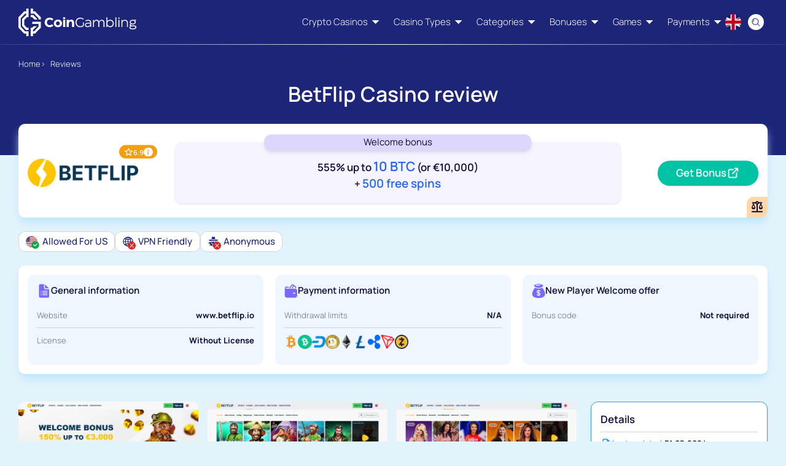

--- FILE ---
content_type: text/html; charset=utf-8
request_url: https://coingambling.info/reviews/betflip-casino/
body_size: 47952
content:
<!doctype html><html data-theme=cg lang=en><head><meta charset=utf-8><meta content="width=device-width,initial-scale=1" name=viewport><meta content=light name=color-scheme><meta content='{"historyCacheSize": 0, "refreshOnHistoryMiss": true, "scrollIntoViewOnBoost": false, "includeIndicatorStyles": false, "getCacheBusterParam": true, "defaultSettleDelay": 0}' name=htmx-config><title>Betflip.io review (2026) 🥇 BTC Casino Bonuses, Pros & Cons</title><link href=https://coingambling.info/reviews/betflip-casino/ rel=canonical><meta content="This review of bitcoin casino & sportsbook Betflip will show you the essence of bitcoin gambling and sports betting on this resource. Click to learn more!" name=description><meta content="Betflip.io review (2026) 🥇 BTC Casino Bonuses, Pros & Cons" property=og:title><meta content="This review of bitcoin casino & sportsbook Betflip will show you the essence of bitcoin gambling and sports betting on this resource. Click to learn more!" property=og:description><meta content=https://coingambling.info/media/images/betflip-v-casino-website-screen.width-1200.format-webp.webp property=og:image><meta content=CoinGambling property=og:site_name><meta content=https://coingambling.info/reviews/betflip-casino/ property=og:url><meta content=website property=og:type><meta content=summary name=twitter:card><meta content="Betflip.io review (2026) 🥇 BTC Casino Bonuses, Pros & Cons" name=twitter:title><meta content=https://coingambling.info/media/images/betflip-v-casino-website-screen.width-1200.format-webp.webp name=twitter:image><meta content="This review of bitcoin casino & sportsbook Betflip will show you the essence of bitcoin gambling and sports betting on this resource. Click to learn more!" name=twitter:description><meta content=@coingambling_ name=twitter:site><link href=https://coingambling.info/reviews/betflip-casino/ hreflang=en rel=alternate><link href=https://coingambling.info/pt/avaliacoes/betflip-casino/ hreflang=pt rel=alternate><link href=https://coingambling.info/es/resena/betflip-casino/ hreflang=es rel=alternate><link href=https://coingambling.info/pl/recenzje/betflip-casino/ hreflang=pl rel=alternate><link href=https://coingambling.info/uk/%D0%BE%D0%B3%D0%BB%D1%8F%D0%B4%D0%B8/betflip-casino/ hreflang=uk rel=alternate><link href=https://coingambling.info/ru/%D0%BE%D0%B1%D0%B7%D0%BE%D1%80%D1%8B/betflip-casino/ hreflang=ru rel=alternate><link href=https://coingambling.info/reviews/betflip-casino/ hreflang=x-default rel=alternate><link href=/media/images/cg-favicon.2e16d0ba.fill-192x192.png rel=icon sizes=fill-192x192 type=image/png><link href=/media/images/cg-favicon.2e16d0ba.fill-96x96.png rel=icon sizes=fill-96x96 type=image/png><link href=/media/images/cg-favicon.2e16d0ba.fill-32x32.png rel=icon sizes=fill-32x32 type=image/png><link href=/media/images/cg-favicon.2e16d0ba.fill-16x16.png rel=icon sizes=fill-16x16 type=image/png><link as=font crossorigin href=/static/site/build/fonts/manrope-v15-cyrillic_cyrillic-ext_greek_latin_latin-ext-700.54ce92e9.woff2 rel=preload type=font/woff2><link as=font crossorigin href=/static/site/build/fonts/manrope-v15-cyrillic_cyrillic-ext_greek_latin_latin-ext-300.f5098f39.woff2 rel=preload type=font/woff2><link as=font crossorigin href=/static/site/build/fonts/manrope-v15-cyrillic_cyrillic-ext_greek_latin_latin-ext-600.d4901ff0.woff2 rel=preload type=font/woff2><link as=font crossorigin href=/static/site/build/fonts/manrope-v15-cyrillic_cyrillic-ext_greek_latin_latin-ext-regular.42c25e24.woff2 rel=preload type=font/woff2><link as=font crossorigin href=/static/site/build/fonts/manrope-v15-cyrillic_cyrillic-ext_greek_latin_latin-ext-500.1a7ae348.woff2 rel=preload type=font/woff2><link blocking=render href=/static/site/build/css/main.e875f921.css rel=stylesheet><script>window.gtmLoaded = false;
            function loadGTM() {
                if (!window.gtmLoaded) {
                    (function(w,d,s,l,i){w[l]=w[l]||[];w[l].push({'gtm.start':
                    new Date().getTime(),event:'gtm.js'});var f=d.getElementsByTagName(s)[0],
                    j=d.createElement(s),dl=l!='dataLayer'?'&l='+l:'';j.async=true;j.src=
                    'https://www.googletagmanager.com/gtm.js?id='+i+dl;f.parentNode.insertBefore(j,f);
                    })(window,document,'script','dataLayer','GTM-5HGS7QQ');
                    window.gtmLoaded = true;
                }
            }

            const events = ['scroll', 'click', 'touchstart', 'keydown', 'mousemove'];
            events.forEach(event => {
                window.addEventListener(event, loadGTM, {once: true});
            });</script><script defer src=/static/site/build/js/51.5ef288a1.js></script><script defer src=/static/site/build/js/main.5eeb91ce.js></script></head><body class="template-brandpage font-sans should-body-noscroll" hx-headers='"X-Hx-Lang": "en"' hx-ext=template-ignore hx-history=false><noscript><iframe src="https://www.googletagmanager.com/ns.html?id=GTM-5HGS7QQ" style="display:none;
               visibility:hidden" height=0 width=0></iframe></noscript><header class="sticky top-0 z-40 w-full bg-[image:--header-overlay-gradient]" id=main-header><div class="container flex items-center h-[--header-h] relative"><div class="flex items-center grow justify-between gap-x-4 xl:gap-x-6"><a class=max-w-[250px] data-prefetch href=/> <img class="object-contain w-auto h-10 lg:h-12" alt=CoinGambling height=50 src=/media/images/coingambling-logo-white.height-50.svg width=213> </a><nav class="hidden flex-1 lg:ml-auto lg:block"><ul class="flex items-center justify-end space-x-6"><li class="group/menu min-w-0 flex flex-col"><a class="flex items-center space-x-2 text-white overflow-hidden hover:underline" data-prefetch href=/reviews/> <span class=whitespace-nowrap>Crypto Casinos</span> <span class=rotate-180><svg viewbox="0 0 12 7" fill=none height=12px width=12px xmlns=http://www.w3.org/2000/svg><path d="M11.9807 6.36045C11.9425 6.45092 11.8539 6.50977 11.7556 6.50977L1.00032 6.50965C0.902091 6.50965 0.813411 6.4508 0.775098 6.36033C0.736905 6.26986 0.756598 6.16519 0.825108 6.09477L6.20274 0.563766C6.24869 0.516501 6.31195 0.489766 6.37795 0.489766C6.44396 0.489766 6.50722 0.516501 6.55317 0.563766L11.9308 6.09489C11.9993 6.16543 12.0189 6.26998 11.9807 6.36045Z" fill=currentColor></path></svg></span> </a> <div class="absolute left-8 top-full w-[calc(100%-4rem)] hidden invisible opacity-0 -z-10 [transition:visibility_0s_linear_300ms,opacity_100ms_ease-in_200ms] group-hover/menu:visible group-hover/menu:opacity-100 group-hover/menu:z-10 group-hover/menu:[transition:visibility_0s_linear_100ms,opacity_100ms_ease-out_100ms] before:absolute before:h-[25px] before:-top-[25px] before:w-full lg:block"><div class="w-full rounded-b-xl shadow bg-slate-100 max-h-[calc(100vh-var(--header-h))] overflow-y-auto pt-4 pb-8 px-8"><ul class="grid grid-cols-5 gap-6 pt-5"><li class="flex justify-center"><a class="w-full bg-white flex flex-col justify-center items-center p-4 rounded-xl shadow-lg hover:bg-gray-100" data-prefetch href=/reviews/bc-game/> <img alt="BC.Game review" class="h-12 object-contain" decoding=async height=66 loading=lazy src=/media/images/BC_game_logo_new.width-300.format-webp.webp width=300> </a></li><li class="flex justify-center"><a class="w-full bg-white flex flex-col justify-center items-center p-4 rounded-xl shadow-lg hover:bg-gray-100" data-prefetch href=/reviews/cloudbet/> <img alt="Cloudbet review" class="h-12 object-contain" decoding=async height=25 loading=lazy src=/media/images/Cloudbet_logo.width-300.format-webp.webp width=300> </a></li><li class="flex justify-center"><a class="w-full bg-white flex flex-col justify-center items-center p-4 rounded-xl shadow-lg hover:bg-gray-100" data-prefetch href=/reviews/bitstarz-casino/> <img alt="BitStarz Casino review" class="h-12 object-contain" decoding=async height=81 loading=lazy src=/media/images/bitstarz-black-logo.width-300.format-webp.webp width=300> </a></li><li class="flex justify-center"><a class="w-full bg-white flex flex-col justify-center items-center p-4 rounded-xl shadow-lg hover:bg-gray-100" data-prefetch href=/reviews/duel-casino/> <img alt="Duel Casino review" class="h-12 object-contain" decoding=async height=115 loading=lazy src=/media/images/duel-casino-logo-v2.width-300.format-webp.webp width=300> </a></li><li class="flex justify-center"><a class="w-full bg-white flex flex-col justify-center items-center p-4 rounded-xl shadow-lg hover:bg-gray-100" data-prefetch href=/reviews/bitsler/> <img alt="Bitsler Casino review" class="h-12 object-contain" decoding=async height=69 loading=lazy src=/media/images/bitsler-casino-logo-m2.width-300.format-webp.webp width=300> </a></li><li class="flex justify-center"><a class="w-full bg-white flex flex-col justify-center items-center p-4 rounded-xl shadow-lg hover:bg-gray-100" data-prefetch href=/reviews/betplay-casino/> <img alt="BetPlay Casino review" class="h-12 object-contain" decoding=async height=77 loading=lazy src=/media/images/betplay-casino-logo.width-300.format-webp.webp width=300> </a></li><li class="flex justify-center"><a class="w-full bg-white flex flex-col justify-center items-center p-4 rounded-xl shadow-lg hover:bg-gray-100" data-prefetch href=/reviews/fairspin-casino/> <img alt="FairSpin.io Casino review" class="h-12 object-contain" decoding=async height=96 loading=lazy src=/media/images/fairspin-casino-logo.width-300.format-webp.webp width=300> </a></li><li class="flex justify-center"><a class="w-full bg-white flex flex-col justify-center items-center p-4 rounded-xl shadow-lg hover:bg-gray-100" data-prefetch href=/reviews/stake/> <img alt="Stake review" class="h-12 object-contain" decoding=async height=130 loading=lazy src=/media/images/stake.com-logo.width-300.format-webp.webp width=257> </a></li><li class="flex justify-center"><a class="w-full bg-white flex flex-col justify-center items-center p-4 rounded-xl shadow-lg hover:bg-gray-100" data-prefetch href=/reviews/twinvegas-casino/> <img alt="TwinVegas Casino review" class="h-12 object-contain" decoding=async height=60 loading=lazy src=/media/images/twinvegas-casino-logo.width-300.format-webp.webp width=300> </a></li><li class="flex justify-center"><a class="w-full bg-white flex flex-col justify-center items-center p-4 rounded-xl shadow-lg hover:bg-gray-100" data-prefetch href=/reviews/> <i class="size-8 bg-[#1D2579] icon-[material-symbols--add-circle-outline-rounded] md:size-10"></i> <span class="text-xs text-[#1D2579] text-center font-semibold md:text-sm">Show more</span> </a></li></ul></div></div></li><li class="group/menu min-w-0 flex flex-col"><a class="flex items-center space-x-2 text-white overflow-hidden hover:underline" data-prefetch href=/casinos/> <span class=whitespace-nowrap>Casino Types</span> <span class=rotate-180><svg viewbox="0 0 12 7" fill=none height=12px width=12px xmlns=http://www.w3.org/2000/svg><path d="M11.9807 6.36045C11.9425 6.45092 11.8539 6.50977 11.7556 6.50977L1.00032 6.50965C0.902091 6.50965 0.813411 6.4508 0.775098 6.36033C0.736905 6.26986 0.756598 6.16519 0.825108 6.09477L6.20274 0.563766C6.24869 0.516501 6.31195 0.489766 6.37795 0.489766C6.44396 0.489766 6.50722 0.516501 6.55317 0.563766L11.9308 6.09489C11.9993 6.16543 12.0189 6.26998 11.9807 6.36045Z" fill=currentColor></path></svg></span> </a> <div class="absolute left-8 top-full w-[calc(100%-4rem)] hidden invisible opacity-0 -z-10 [transition:visibility_0s_linear_300ms,opacity_100ms_ease-in_200ms] group-hover/menu:visible group-hover/menu:opacity-100 group-hover/menu:z-10 group-hover/menu:[transition:visibility_0s_linear_100ms,opacity_100ms_ease-out_100ms] before:absolute before:h-[25px] before:-top-[25px] before:w-full lg:block"><div class="rounded-b-xl shadow-lg w-full bg-slate-100 max-h-[calc(100vh-var(--header-h))] overflow-y-auto pt-4 pb-8 px-8"><div class=desktop-mega-menu style=--_mega_menu_cols:3><div><div class="flex items-center justify-between pb-2 pt-5 text-[--main-nav-heading-text] font-semibold border-b"><span class="truncate pr-4">Most Popular</span></div><ul class="space-y-4 pt-4"><li><a class="inline-flex items-center hover:underline" data-prefetch href=/casinos/new/> <span class=truncate>New</span> </a></li><li><a class="inline-flex items-center hover:underline" data-prefetch href=/casinos/mobile/> <span class=truncate>Mobile</span> </a></li><li><a class="inline-flex items-center hover:underline" data-prefetch href=/casinos/high-roller/> <span class=truncate>For High Rollers</span> </a></li><li><a class="inline-flex items-center hover:underline" data-prefetch href=/casinos/minimum-deposit/> <span class=truncate>Minimum Deposit</span> </a></li><li><a class="inline-flex items-center hover:underline" data-prefetch href=/casinos/instant-withdrawal/> <span class=truncate>Instant Withdrawal</span> </a></li><li><a class="inline-flex items-center hover:underline" data-prefetch href=/casinos/stablecoin/> <span class=truncate>Stablecoins</span> </a></li><li><a class="inline-flex items-center hover:underline" data-prefetch href=/casinos/altcoin/> <span class=truncate>Altcoins</span> </a></li><li><a class="inline-flex items-center hover:underline" data-prefetch href=/casinos/lightning-network/> <span class=truncate>Lightning Network</span> </a></li></ul></div><div><div class="flex items-center justify-between pb-2 pt-5 text-[--main-nav-heading-text] font-semibold border-b"><span class="truncate pr-4">Trending in 2026</span></div><ul class="space-y-4 pt-4"><li><a class="inline-flex items-center hover:underline" data-prefetch href=/casinos/sweepstakes/> <span class=truncate>SweepStakes Casinos</span> </a></li><li><a class="inline-flex items-center hover:underline" data-prefetch href=/casinos/metamask/> <span class=truncate>MetaMask Casinos</span> </a></li><li><a class="inline-flex items-center hover:underline" data-prefetch href=/casinos/telegram/> <span class=truncate>Telegram Casinos</span> </a></li><li><a class="inline-flex items-center hover:underline" data-prefetch href=/casinos/web3/> <span class=truncate>Web3 Casinos</span> </a></li><li><a class="inline-flex items-center hover:underline" data-prefetch href=/casinos/blockchain/> <span class=truncate>Blockchain Casinos</span> </a></li><li><a class="inline-flex items-center hover:underline" data-prefetch href=/casinos/nft/> <span class=truncate>NFT Casinos</span> </a></li><li><a class="inline-flex items-center hover:underline" data-prefetch href=/casinos/decentralized/> <span class=truncate>Decentralized Casinos</span> </a></li><li><a class="inline-flex items-center hover:underline" data-prefetch href=/casinos/metaverse/> <span class=truncate>Metaverse Casinos</span> </a></li></ul></div><div><div class="flex items-center justify-between pb-2 pt-5 text-[--main-nav-heading-text] font-semibold border-b"><span class="truncate pr-4">Stay Anonymous</span></div><ul class="space-y-4 pt-4"><li><a class="inline-flex items-center hover:underline" data-prefetch href=/casinos/anonymous/> <span class=truncate>Fully Anonymous</span> </a></li><li><a class="inline-flex items-center hover:underline" data-prefetch href=/casinos/no-kyc/> <span class=truncate>No KYC Casinos</span> </a></li><li><a class="inline-flex items-center hover:underline" data-prefetch href=/casinos/vpn-friendly/> <span class=truncate>VPN-Friendly</span> </a></li><li><a class="inline-flex items-center hover:underline" data-prefetch href=/casinos/non-gamstop/> <span class=truncate>Non-GamStop Casinos</span> </a></li><li><a class="inline-flex items-center hover:underline" data-prefetch href=/casinos/faucet/> <span class=truncate>Faucet Casinos</span> </a></li><li><a class="inline-flex items-center hover:underline" data-prefetch href=/sportsbooks/> <span class=truncate>Best Sportbooks</span> </a></li><li><a class="inline-flex items-center hover:underline" data-prefetch href=/sportsbooks/esports-betting/> <span class=truncate>eSports Betting</span> </a></li><li><a class="inline-flex items-center hover:underline" data-prefetch href=/casinos/gamblefi/> <span class=truncate>GambleFi Platforms</span> </a></li></ul></div></div></div></div></li><li class="group/menu min-w-0 flex flex-col"><div class="flex items-center space-x-2 text-white overflow-hidden"><span class=whitespace-nowrap>Categories</span><span class=rotate-180><svg viewbox="0 0 12 7" fill=none height=12px width=12px xmlns=http://www.w3.org/2000/svg><path d="M11.9807 6.36045C11.9425 6.45092 11.8539 6.50977 11.7556 6.50977L1.00032 6.50965C0.902091 6.50965 0.813411 6.4508 0.775098 6.36033C0.736905 6.26986 0.756598 6.16519 0.825108 6.09477L6.20274 0.563766C6.24869 0.516501 6.31195 0.489766 6.37795 0.489766C6.44396 0.489766 6.50722 0.516501 6.55317 0.563766L11.9308 6.09489C11.9993 6.16543 12.0189 6.26998 11.9807 6.36045Z" fill=currentColor></path></svg></span></div> <div class="absolute left-8 top-full w-[calc(100%-4rem)] hidden invisible opacity-0 -z-10 [transition:visibility_0s_linear_300ms,opacity_100ms_ease-in_200ms] group-hover/menu:visible group-hover/menu:opacity-100 group-hover/menu:z-10 group-hover/menu:[transition:visibility_0s_linear_100ms,opacity_100ms_ease-out_100ms] before:absolute before:h-[25px] before:-top-[25px] before:w-full lg:block"><div class="rounded-b-xl shadow-lg w-full bg-slate-100 max-h-[calc(100vh-var(--header-h))] overflow-y-auto pt-4 pb-8 px-8"><div class=desktop-mega-menu style=--_mega_menu_cols:3><div><div class="flex items-center justify-between pb-2 pt-5 text-[--main-nav-heading-text] font-semibold border-b"><a class="truncate pr-4 hover:underline" data-prefetch href=/platforms/>Platforms (show all)</a></div><ul class="space-y-4 pt-4"><li><a class="inline-flex items-center hover:underline" data-prefetch href=/platforms/softswiss/> <div class="w-[55px] h-[20px] mr-2 flex-shrink-0"><img alt="softswiss logo" class="object-contain w-full h-full" decoding=async height=20 loading=lazy src=/media/images/softswiss-icon.width-110.format-webp.webp width=55></div> <span class=truncate>SoftSwiss</span> </a></li><li><a class="inline-flex items-center hover:underline" data-prefetch href=/platforms/in-house-dev/> <div class="w-[55px] h-[20px] mr-2 flex-shrink-0"><img alt="In house dev platform icon square" class="object-contain w-full h-full" decoding=async height=20 loading=lazy src=/media/images/In_house_dev_icon_square_1.width-110.format-webp.webp width=55></div> <span class=truncate>In-House</span> </a></li><li><a class="inline-flex items-center hover:underline" data-prefetch href=/platforms/hollycorn-nv/> <div class="w-[55px] h-[20px] mr-2 flex-shrink-0"><img alt="hollycorn logo" class="object-contain w-full h-full" decoding=async height=20 loading=lazy src=/media/images/hollycorn-logo.width-110.format-webp.webp width=55></div> <span class=truncate>Hollycorn</span> </a></li><li><a class="inline-flex items-center hover:underline" data-prefetch href=/platforms/extendy/> <div class="w-[55px] h-[20px] mr-2 flex-shrink-0"><img alt="Extendy icon square" class="object-contain w-full h-full" decoding=async height=20 loading=lazy src=/media/images/Extendy_icon_square.width-110.format-webp.webp width=55></div> <span class=truncate>Extendy</span> </a></li></ul></div><div><div class="flex items-center justify-between pb-2 pt-5 text-[--main-nav-heading-text] font-semibold border-b"><a class="truncate pr-4 hover:underline" data-prefetch href=/licenses/>Licenses (show all)</a></div><ul class="space-y-4 pt-4"><li><a class="inline-flex items-center hover:underline" data-prefetch href=/licenses/without-license/> <div class="w-[55px] h-[20px] mr-2 flex-shrink-0"><img alt="no license icon" class="object-contain w-full h-full" decoding=async height=20 loading=lazy src=/media/images/without-license-icon.width-110.format-webp.webp width=55></div> <span class=truncate>Without License</span> </a></li><li><a class="inline-flex items-center hover:underline" data-prefetch href=/licenses/curacao/> <div class="w-[55px] h-[20px] mr-2 flex-shrink-0"><img alt="gaming curacao license logo" class="object-contain w-full h-full" decoding=async height=20 loading=lazy src=/media/images/gaming-curacao-license-logo_uguj0.width-110.format-webp.webp width=55></div> <span class=truncate>Curacao</span> </a></li><li><a class="inline-flex items-center hover:underline" data-prefetch href=/licenses/anjouan/> <div class="w-[55px] h-[20px] mr-2 flex-shrink-0"><img alt="Anjouan gaming license logo" class="object-contain w-full h-full" decoding=async height=20 loading=lazy src=/media/images/Anjouan_gaming_license_logo.width-110.format-webp.webp width=55></div> <span class=truncate>Anjouan</span> </a></li><li><a class="inline-flex items-center hover:underline" data-prefetch href=/licenses/kahnawake/> <div class="w-[55px] h-[20px] mr-2 flex-shrink-0"><img alt="kgc logo" class="object-contain w-full h-full" decoding=async height=20 loading=lazy src=/media/images/kgc-logo.width-110.format-webp.webp width=55></div> <span class=truncate>Kahnawake</span> </a></li></ul></div><div><div class="flex items-center justify-between pb-2 pt-5 text-[--main-nav-heading-text] font-semibold border-b"><a class="truncate pr-4 hover:underline" data-prefetch href=/country/>Countries (show all)</a></div><ul class="space-y-4 pt-4"><li><a class="inline-flex items-center hover:underline" data-prefetch href=/country/united-states/> <div class="w-[55px] h-[20px] mr-2 flex-shrink-0"><img alt="United states flag icon" class="object-contain w-full h-full" decoding=async height=20 loading=lazy src=/media/images/United-states-flag-icon.width-110.format-webp.webp width=55></div> <span class=truncate>United States</span> </a></li><li><a class="inline-flex items-center hover:underline" data-prefetch href=/country/united-kingdom/> <div class="w-[55px] h-[20px] mr-2 flex-shrink-0"><img alt="United kingdom flag icon" class="object-contain w-full h-full" decoding=async height=20 loading=lazy src=/media/images/United-kingdom-flag-icon.width-110.format-webp.webp width=55></div> <span class=truncate>United Kingdom</span> </a></li><li><a class="inline-flex items-center hover:underline" data-prefetch href=/country/canada/> <div class="w-[55px] h-[20px] mr-2 flex-shrink-0"><img alt="canada flat icon" class="object-contain w-full h-full" decoding=async height=20 loading=lazy src=/media/images/canada-flat-logo.width-110.format-webp.webp width=55></div> <span class=truncate>Canada</span> </a></li><li><a class="inline-flex items-center hover:underline" data-prefetch href=/country/australia/> <div class="w-[55px] h-[20px] mr-2 flex-shrink-0"><img alt="australia flag icon" class="object-contain w-full h-full" decoding=async height=20 loading=lazy src=/media/images/australia-flag-icon.width-110.format-webp.webp width=55></div> <span class=truncate>Australia</span> </a></li></ul></div></div></div></div></li><li class="group/menu min-w-0 flex flex-col"><a class="flex items-center space-x-2 text-white overflow-hidden hover:underline" data-prefetch href=/bonuses/> <span class=whitespace-nowrap>Bonuses</span> <span class=rotate-180><svg viewbox="0 0 12 7" fill=none height=12px width=12px xmlns=http://www.w3.org/2000/svg><path d="M11.9807 6.36045C11.9425 6.45092 11.8539 6.50977 11.7556 6.50977L1.00032 6.50965C0.902091 6.50965 0.813411 6.4508 0.775098 6.36033C0.736905 6.26986 0.756598 6.16519 0.825108 6.09477L6.20274 0.563766C6.24869 0.516501 6.31195 0.489766 6.37795 0.489766C6.44396 0.489766 6.50722 0.516501 6.55317 0.563766L11.9308 6.09489C11.9993 6.16543 12.0189 6.26998 11.9807 6.36045Z" fill=currentColor></path></svg></span> </a> <div class="absolute top-full self-center hidden invisible opacity-0 -z-10 [transition:visibility_0s_linear_300ms,opacity_100ms_ease-in_200ms] before:absolute before:h-[25px] before:-top-[25px] before:inset-x-0 lg:block group-hover/menu:visible group-hover/menu:opacity-100 group-hover/menu:z-10 group-hover/menu:[transition:visibility_0s_linear_100ms,opacity_100ms_ease-out_100ms]"><div class="bg-slate-100 px-8 pt-4 pb-8 shadow-xl rounded-b-xl min-w-[200px] overflow-auto max-h-[calc(100vh-var(--header-h))]"><div class="flex items-center justify-between pb-2 pt-5 text-[--main-nav-heading-text] font-semibold border-b"><a class="truncate pr-4 hover:underline" href=/promotions/>Promotions</a></div><ul class="space-y-4 pt-4"><li><a class="inline-flex items-center hover:underline" data-prefetch href=/promotions/christmas/> <span class=truncate>Christmas Casino Bonuses🎁</span> </a></li><li><a class="inline-flex items-center hover:underline" data-prefetch href=/bonuses/free-spins/> <span class=truncate>Free Spins</span> </a></li><li><a class="inline-flex items-center hover:underline" data-prefetch href=/bonuses/welcome/> <span class=truncate>Welcome Bonus</span> </a></li><li><a class="inline-flex items-center hover:underline" data-prefetch href=/bonuses/no-deposit/> <span class=truncate>No-Deposit</span> </a></li><li><a class="inline-flex items-center hover:underline" data-prefetch href=/bonuses/wager-free/> <span class=truncate>Wager-Free</span> </a></li><li><a class="inline-flex items-center hover:underline" data-prefetch href=/bonuses/non-sticky/> <span class=truncate>Non-Sticky</span> </a></li><li><a class="inline-flex items-center hover:underline" data-prefetch href=/bonuses/cashback/> <span class=truncate>Cashback</span> </a></li><li><a class="inline-flex items-center hover:underline" data-prefetch href=/bonuses/exclusive/> <span class=truncate>Exclusive</span> </a></li><li><a class="inline-flex items-center hover:underline" data-prefetch href=/bonuses/how-to-claim/> <span class=truncate>How to Claim</span> </a></li></ul></div></div></li><li class="group/menu min-w-0 flex flex-col"><a class="flex items-center space-x-2 text-white overflow-hidden hover:underline" data-prefetch href=/games/> <span class=whitespace-nowrap>Games</span> <span class=rotate-180><svg viewbox="0 0 12 7" fill=none height=12px width=12px xmlns=http://www.w3.org/2000/svg><path d="M11.9807 6.36045C11.9425 6.45092 11.8539 6.50977 11.7556 6.50977L1.00032 6.50965C0.902091 6.50965 0.813411 6.4508 0.775098 6.36033C0.736905 6.26986 0.756598 6.16519 0.825108 6.09477L6.20274 0.563766C6.24869 0.516501 6.31195 0.489766 6.37795 0.489766C6.44396 0.489766 6.50722 0.516501 6.55317 0.563766L11.9308 6.09489C11.9993 6.16543 12.0189 6.26998 11.9807 6.36045Z" fill=currentColor></path></svg></span> </a> <div class="absolute left-8 top-full w-[calc(100%-4rem)] hidden invisible opacity-0 -z-10 [transition:visibility_0s_linear_300ms,opacity_100ms_ease-in_200ms] group-hover/menu:visible group-hover/menu:opacity-100 group-hover/menu:z-10 group-hover/menu:[transition:visibility_0s_linear_100ms,opacity_100ms_ease-out_100ms] before:absolute before:h-[25px] before:-top-[25px] before:w-full lg:block"><div class="rounded-b-xl shadow-lg w-full bg-slate-100 max-h-[calc(100vh-var(--header-h))] overflow-y-auto pt-4 pb-8 px-8"><div class=desktop-mega-menu style=--_mega_menu_cols:3><div><div class="flex items-center justify-between pb-2 pt-5 text-[--main-nav-heading-text] font-semibold border-b"><a class="truncate pr-4 hover:underline" data-prefetch href=/games/live-dealers/>Live Dealers</a></div><ul class="space-y-4 pt-4"><li><a class="inline-flex items-center hover:underline" data-prefetch href=/games/blackjack/> <div class="w-[55px] h-[20px] mr-2 flex-shrink-0"><img alt="blackjack icon" class="object-contain w-full h-full" decoding=async height=20 loading=lazy src=/media/images/blackjack-icon_oRiBGTA.width-110.svg width=55></div> <span class=truncate>Blackjack</span> </a></li><li><a class="inline-flex items-center hover:underline" data-prefetch href=/games/roulette/> <div class="w-[55px] h-[20px] mr-2 flex-shrink-0"><img alt="roulette icon" class="object-contain w-full h-full" decoding=async height=20 loading=lazy src=/media/images/roulette-icon_IYvQPQd.width-110.svg width=55></div> <span class=truncate>Roulette</span> </a></li><li><a class="inline-flex items-center hover:underline" data-prefetch href=/games/baccarat/> <div class="w-[55px] h-[20px] mr-2 flex-shrink-0"><img alt="baccarat icon" class="object-contain w-full h-full" decoding=async height=20 loading=lazy src=/media/images/baccarat-icon_KPjABLj.width-110.svg width=55></div> <span class=truncate>Baccarat</span> </a></li><li><a class="inline-flex items-center hover:underline" data-prefetch href=/games/teen-patti/> <div class="w-[55px] h-[20px] mr-2 flex-shrink-0"><img alt="teen patti" class="object-contain w-full h-full" decoding=async height=20 loading=lazy src=/media/images/teen-patti_sflLqvy.width-110.svg width=55></div> <span class=truncate>Teen Patti</span> </a></li><li><a class="inline-flex items-center hover:underline" data-prefetch href=/games/rummy/> <div class="w-[55px] h-[20px] mr-2 flex-shrink-0"><img class="object-contain w-full h-full" alt=rummy decoding=async height=20 loading=lazy src=/media/images/rummy_rcnnuoV.width-110.svg width=55></div> <span class=truncate>Rummy</span> </a></li><li><a class="inline-flex items-center hover:underline" data-prefetch href=/games/poker/> <div class="w-[55px] h-[20px] mr-2 flex-shrink-0"><img alt="poker icon" class="object-contain w-full h-full" decoding=async height=20 loading=lazy src=/media/images/poker-icon_Uj5Ko3z.width-110.svg width=55></div> <span class=truncate>Poker</span> </a></li></ul></div><div><div class="flex items-center justify-between pb-2 pt-5 text-[--main-nav-heading-text] font-semibold border-b"><a class="truncate pr-4 hover:underline" data-prefetch href=/games/provably-fair/>Provably Fair</a></div><ul class="space-y-4 pt-4"><li><a class="inline-flex items-center hover:underline" data-prefetch href=/games/crash/> <div class="w-[55px] h-[20px] mr-2 flex-shrink-0"><img alt="crash icon" class="object-contain w-full h-full" decoding=async height=20 loading=lazy src=/media/images/crash-icon_TkF5MtS.width-110.svg width=55></div> <span class=truncate>Crash</span> </a></li><li><a class="inline-flex items-center hover:underline" data-prefetch href=/games/plinko/> <div class="w-[55px] h-[20px] mr-2 flex-shrink-0"><img alt="plinko icon" class="object-contain w-full h-full" decoding=async height=20 loading=lazy src=/media/images/plinko-icon_7krK220.width-110.svg width=55></div> <span class=truncate>Plinko</span> </a></li><li><a class="inline-flex items-center hover:underline" data-prefetch href=/games/dice/> <div class="w-[55px] h-[20px] mr-2 flex-shrink-0"><img alt="dice icon" class="object-contain w-full h-full" decoding=async height=20 loading=lazy src=/media/images/dice-icon_vL4PvVf.width-110.svg width=55></div> <span class=truncate>Dice</span> </a></li><li><a class="inline-flex items-center hover:underline" data-prefetch href=/games/hi-lo/> <div class="w-[55px] h-[20px] mr-2 flex-shrink-0"><img alt="hilo icon" class="object-contain w-full h-full" decoding=async height=20 loading=lazy src=/media/images/hilo-icon_8jH8ZDl.width-110.svg width=55></div> <span class=truncate>Hi-Lo</span> </a></li><li><a class="inline-flex items-center hover:underline" data-prefetch href=/games/limbo/> <div class="w-[55px] h-[20px] mr-2 flex-shrink-0"><img alt="limbo icon" class="object-contain w-full h-full" decoding=async height=20 loading=lazy src=/media/images/limbo-icon_F8vwWe0.width-110.svg width=55></div> <span class=truncate>Limbo</span> </a></li><li><a class="inline-flex items-center hover:underline" data-prefetch href=/games/minesweeper/> <div class="w-[55px] h-[20px] mr-2 flex-shrink-0"><img alt="mines icon" class="object-contain w-full h-full" decoding=async height=20 loading=lazy src=/media/images/mines-icon_Rb0dDFL.width-110.svg width=55></div> <span class=truncate>Mines</span> </a></li></ul></div><div><div class="flex items-center justify-between pb-2 pt-5 text-[--main-nav-heading-text] font-semibold border-b"><a class="truncate pr-4 hover:underline" data-prefetch href=/games/>Other Games</a></div><ul class="space-y-4 pt-4"><li><a class="inline-flex items-center hover:underline" data-prefetch href=/slots/> <div class="w-[55px] h-[20px] mr-2 flex-shrink-0"><img alt="slots icon" class="object-contain w-full h-full" decoding=async height=20 loading=lazy src=/media/images/slots-icon_uPKZhQK.width-110.svg width=55></div> <span class=truncate>Slots</span> </a></li><li><a class="inline-flex items-center hover:underline" data-prefetch href=/games/bingo/> <div class="w-[55px] h-[20px] mr-2 flex-shrink-0"><img alt="bingo icon" class="object-contain w-full h-full" decoding=async height=20 loading=lazy src=/media/images/bingo-icon_LRCrenU.width-110.svg width=55></div> <span class=truncate>Bingo</span> </a></li><li><a class="inline-flex items-center hover:underline" data-prefetch href=/games/craps/> <div class="w-[55px] h-[20px] mr-2 flex-shrink-0"><img alt="craps icon" class="object-contain w-full h-full" decoding=async height=20 loading=lazy src=/media/images/craps-icon.width-110.svg width=55></div> <span class=truncate>Craps</span> </a></li><li><a class="inline-flex items-center hover:underline" data-prefetch href=/games/lottery/> <div class="w-[55px] h-[20px] mr-2 flex-shrink-0"><img class="object-contain w-full h-full" alt=lotto decoding=async height=20 loading=lazy src=/media/images/lotto_c8HOkHr.width-110.svg width=55></div> <span class=truncate>Lottery</span> </a></li><li><a class="inline-flex items-center hover:underline" data-prefetch href=/games/jackpot-games/> <div class="w-[55px] h-[20px] mr-2 flex-shrink-0"><img alt="progressive jackpots icon" class="object-contain w-full h-full" decoding=async height=20 loading=lazy src=/media/images/progressive-jackpots-icon_odtVmbk.width-110.svg width=55></div> <span class=truncate>Jackpot</span> </a></li><li><a class="inline-flex items-center hover:underline" data-prefetch href=/games/video-poker/> <div class="w-[55px] h-[20px] mr-2 flex-shrink-0"><img alt="video poker icon" class="object-contain w-full h-full" decoding=async height=20 loading=lazy src=/media/images/video-poker-icon_pAt5nvc.width-110.svg width=55></div> <span class=truncate>Video Poker</span> </a></li></ul></div></div></div></div></li><li class="group/menu min-w-0 flex flex-col"><a class="flex items-center space-x-2 text-white overflow-hidden hover:underline" data-prefetch href=/payments/> <span class=whitespace-nowrap>Payments</span> <span class=rotate-180><svg viewbox="0 0 12 7" fill=none height=12px width=12px xmlns=http://www.w3.org/2000/svg><path d="M11.9807 6.36045C11.9425 6.45092 11.8539 6.50977 11.7556 6.50977L1.00032 6.50965C0.902091 6.50965 0.813411 6.4508 0.775098 6.36033C0.736905 6.26986 0.756598 6.16519 0.825108 6.09477L6.20274 0.563766C6.24869 0.516501 6.31195 0.489766 6.37795 0.489766C6.44396 0.489766 6.50722 0.516501 6.55317 0.563766L11.9308 6.09489C11.9993 6.16543 12.0189 6.26998 11.9807 6.36045Z" fill=currentColor></path></svg></span> </a> <div class="absolute left-8 top-full w-[calc(100%-4rem)] hidden invisible opacity-0 -z-10 [transition:visibility_0s_linear_300ms,opacity_100ms_ease-in_200ms] group-hover/menu:visible group-hover/menu:opacity-100 group-hover/menu:z-10 group-hover/menu:[transition:visibility_0s_linear_100ms,opacity_100ms_ease-out_100ms] before:absolute before:h-[25px] before:-top-[25px] before:w-full lg:block"><div class="rounded-b-xl shadow-lg w-full bg-slate-100 max-h-[calc(100vh-var(--header-h))] overflow-y-auto pt-4 pb-8 px-8"><div class=desktop-mega-menu style=--_mega_menu_cols:3><div><div class="flex items-center justify-between pb-2 pt-5 text-[--main-nav-heading-text] font-semibold border-b"><a class="truncate pr-4 hover:underline" data-prefetch href=/payments/>Crypto Coins (show all)</a></div><ul class="space-y-4 pt-4"><li><a class="inline-flex items-center hover:underline" data-prefetch href=/payments/bitcoin/> <div class="w-[55px] h-[20px] mr-2 flex-shrink-0"><img alt="bitcoin icon" class="object-contain w-full h-full" decoding=async height=20 loading=lazy src=/media/images/bitcoin-icon_uwkqYCG.width-110.format-webp.webp width=55></div> <span class=truncate>Bitcoin (BTC)</span> </a></li><li><a class="inline-flex items-center hover:underline" data-prefetch href=/payments/ethereum/> <div class="w-[55px] h-[20px] mr-2 flex-shrink-0"><img alt="ethereum icon" class="object-contain w-full h-full" decoding=async height=20 loading=lazy src=/media/images/ethereum-icon_i9WaA4O_nRr0UcK.width-110.format-webp.webp width=55></div> <span class=truncate>Ethereum (ETH)</span> </a></li><li><a class="inline-flex items-center hover:underline" data-prefetch href=/payments/tether/> <div class="w-[55px] h-[20px] mr-2 flex-shrink-0"><img alt="Tether icon" class="object-contain w-full h-full" decoding=async height=20 loading=lazy src=/media/images/Tether_icon_new.width-110.format-webp.webp width=55></div> <span class=truncate>Tether (USDT)</span> </a></li><li><a class="inline-flex items-center hover:underline" data-prefetch href=/payments/tron/> <div class="w-[55px] h-[20px] mr-2 flex-shrink-0"><img alt="tron icon" class="object-contain w-full h-full" decoding=async height=20 loading=lazy src=/media/images/tron-coin-icon.width-110.format-webp.webp width=55></div> <span class=truncate>Tron (TRX)</span> </a></li><li><a class="inline-flex items-center hover:underline" data-prefetch href=/payments/litecoin/> <div class="w-[55px] h-[20px] mr-2 flex-shrink-0"><img alt="litecoin icon" class="object-contain w-full h-full" decoding=async height=20 loading=lazy src=/media/images/litecoin-icon_Irf2agS_i76n53X.width-110.format-webp.webp width=55></div> <span class=truncate>Litecoin (LTC)</span> </a></li></ul></div><div><div class="flex items-center justify-between pb-2 pt-5 text-[--main-nav-heading-text] font-semibold border-b"><a class="truncate pr-4 hover:underline" data-prefetch href=/payments/>Crypto Coins (show all)</a></div><ul class="space-y-4 pt-4"><li><a class="inline-flex items-center hover:underline" data-prefetch href=/payments/toncoin/> <div class="w-[55px] h-[20px] mr-2 flex-shrink-0"><img alt="toncoin icon" class="object-contain w-full h-full" decoding=async height=20 loading=lazy src=/media/images/toncoin-icon.width-110.format-webp.webp width=55></div> <span class=truncate>Toncoin (TON)</span> </a></li><li><a class="inline-flex items-center hover:underline" data-prefetch href=/payments/bitcoin-cash/> <div class="w-[55px] h-[20px] mr-2 flex-shrink-0"><img alt="bitcoin cash icon" class="object-contain w-full h-full" decoding=async height=20 loading=lazy src=/media/images/Bitcoin_cash_icon_new.width-110.format-webp.webp width=55></div> <span class=truncate>Bitcoin Cash (BCH)</span> </a></li><li><a class="inline-flex items-center hover:underline" data-prefetch href=/payments/ripple/> <div class="w-[55px] h-[20px] mr-2 flex-shrink-0"><img alt="ripple icon" class="object-contain w-full h-full" decoding=async height=20 loading=lazy src=/media/images/ripple-2_1.width-110.format-webp.webp width=55></div> <span class=truncate>Ripple (XRP)</span> </a></li><li><a class="inline-flex items-center hover:underline" data-prefetch href=/payments/binance-coin/> <div class="w-[55px] h-[20px] mr-2 flex-shrink-0"><img alt="Binance coin icon" class="object-contain w-full h-full" decoding=async height=20 loading=lazy src=/media/images/Binance_coin_icon_new.width-110.format-webp.webp width=55></div> <span class=truncate>Binance Coin (BNB)</span> </a></li><li><a class="inline-flex items-center hover:underline" data-prefetch href=/payments/dogecoin/> <div class="w-[55px] h-[20px] mr-2 flex-shrink-0"><img alt="Dogecoin icon" class="object-contain w-full h-full" decoding=async height=20 loading=lazy src=/media/images/Dogecoin-icon_tDzI34z.width-110.format-webp.webp width=55></div> <span class=truncate>Dogecoin (DOGE)</span> </a></li></ul></div><div><div class="flex items-center justify-between pb-2 pt-5 text-[--main-nav-heading-text] font-semibold border-b"><a class="truncate pr-4 hover:underline" data-prefetch href=/payments/>Payment Methods (show all)</a></div><ul class="space-y-4 pt-4"><li><a class="inline-flex items-center hover:underline" data-prefetch href=/payments/skrill/> <div class="w-[55px] h-[20px] mr-2 flex-shrink-0"><img alt="skrill icon" class="object-contain w-full h-full" decoding=async height=20 loading=lazy src=/media/images/skrill-icon.width-110.format-webp.webp width=55></div> <span class=truncate>Skrill</span> </a></li><li><a class="inline-flex items-center hover:underline" data-prefetch href=/payments/neteller/> <div class="w-[55px] h-[20px] mr-2 flex-shrink-0"><img alt="neteller icon" class="object-contain w-full h-full" decoding=async height=20 loading=lazy src=/media/images/neteller-icon-v2.width-110.format-webp.webp width=55></div> <span class=truncate>Neteller</span> </a></li><li><a class="inline-flex items-center hover:underline" data-prefetch href=/payments/mifinity/> <div class="w-[55px] h-[20px] mr-2 flex-shrink-0"><img alt="mifinity icon" class="object-contain w-full h-full" decoding=async height=20 loading=lazy src=/media/images/mifinity-icon_RCNrHFe.width-110.format-webp.webp width=55></div> <span class=truncate>MiFinity</span> </a></li><li><a class="inline-flex items-center hover:underline" data-prefetch href=/payments/trustly/> <div class="w-[55px] h-[20px] mr-2 flex-shrink-0"><img alt="trustly icon" class="object-contain w-full h-full" decoding=async height=20 loading=lazy src=/media/images/Trustly_icon_new_qGyQOID.width-110.format-webp.webp width=55></div> <span class=truncate>Trustly</span> </a></li><li><a class="inline-flex items-center hover:underline" data-prefetch href=/payments/pix/> <div class="w-[55px] h-[20px] mr-2 flex-shrink-0"><img alt="pix icon" class="object-contain w-full h-full" decoding=async height=20 loading=lazy src=/media/images/pix-icon_XI747eI.width-110.format-webp.webp width=55></div> <span class=truncate>PIX</span> </a></li></ul></div></div></div></div></li></ul></nav><div class="flex flex-shrink-0 items-center"><div @click.away="opened=false" @lang-switcher:close="opened=false" class="flex items-center justify-center relative" x-data="{ opened: false }"><button @click="opened=!opened" aria-label="Language switcher" class="relative size-10 inline-flex items-center justify-center active:scale-95" title=English><img alt="United Kingdom" class="size-7 rounded-full object-cover" height=128 src=/media/images/gb.2e16d0ba.fill-128x128.format-webp.webp width=128></button><div :data-body-noscroll="opened && !$screen('lg')" class="absolute top-full mt-2 -right-16" x-cloak x-show=opened><div class="fixed top-[--header-h] bottom-0 inset-x-0 z-40 overflow-auto lg:overflow-visible lg:min-w-56 lg:relative lg:inset-auto"><div @click="$dispatch('lang-switcher:close')" class="absolute inset-0 bg-black/60 -z-[1] lg:hidden"></div><div class="bg-white pb-4 flex flex-col lg:max-h-[512px] lg:rounded-xl lg:shadow lg:pt-4"><div class="flex justify-end p-2 sticky top-0 z-[1] bg-inherit lg:hidden"><button @click="$dispatch('lang-switcher:close')" aria-label="Close language switcher" x-data><svg viewbox="0 0 24 24" class=size-7 fill=none height=24px width=24px xmlns=http://www.w3.org/2000/svg><path d="M19 6.41L17.59 5L12 10.59L6.41 5L5 6.41L10.59 12L5 17.59L6.41 19L12 13.41L17.59 19L19 17.59L13.41 12L19 6.41Z" fill=currentColor></path></svg></button></div><div class="text-lg px-4 font-semibold text-[--heading] lg:text-left">Choose language</div><ul class="space-y-1 py-2 lg:overflow-auto lg:overscroll-contain lg:flex-1"><li><div class="flex items-center justify-between gap-1 px-4 py-2 bg-gray-300"><div class="inline-flex items-center gap-2"><img class="object-cover rounded shadow shadow-gray-400 w-8 h-5" alt decoding=async height=64 loading=lazy src=/media/images/gb.width-128.format-webp.webp width=128><span class="text-black text-sm capitalize">English</span></div></div></li><li><a class="flex items-center justify-between gap-1 px-4 py-2 hover:bg-gray-200" data-prefetch href=/pt/avaliacoes/betflip-casino/> <div class="inline-flex items-center gap-2"><img class="object-cover rounded shadow shadow-gray-400 w-8 h-5" alt decoding=async height=85 loading=lazy src=/media/images/pt.width-128.format-webp.webp width=128><span class="text-black text-sm capitalize">Português</span></div> </a></li><li><a class="flex items-center justify-between gap-1 px-4 py-2 hover:bg-gray-200" data-prefetch href=/es/resena/betflip-casino/> <div class="inline-flex items-center gap-2"><img class="object-cover rounded shadow shadow-gray-400 w-8 h-5" alt decoding=async height=85 loading=lazy src=/media/images/es.width-128.format-webp.webp width=128><span class="text-black text-sm capitalize">español</span></div> </a></li><li><a class="flex items-center justify-between gap-1 px-4 py-2 hover:bg-gray-200" data-prefetch href=/de/> <div class="inline-flex items-center gap-2"><img class="object-cover rounded shadow shadow-gray-400 w-8 h-5" alt decoding=async height=76 loading=lazy src=/media/images/de.width-128.format-webp.webp width=128><span class="text-black text-sm capitalize">Deutsch</span></div> </a></li><li><a class="flex items-center justify-between gap-1 px-4 py-2 hover:bg-gray-200" data-prefetch href=/it/> <div class="inline-flex items-center gap-2"><img class="object-cover rounded shadow shadow-gray-400 w-8 h-5" alt decoding=async height=85 loading=lazy src=/media/images/it.width-128.format-webp.webp width=128><span class="text-black text-sm capitalize">italiano</span></div> </a></li><li><a class="flex items-center justify-between gap-1 px-4 py-2 hover:bg-gray-200" data-prefetch href=/fr/> <div class="inline-flex items-center gap-2"><img class="object-cover rounded shadow shadow-gray-400 w-8 h-5" alt decoding=async height=85 loading=lazy src=/media/images/Flag_of_France.width-128.format-webp.webp width=128><span class="text-black text-sm capitalize">français</span></div> </a></li><li><a class="flex items-center justify-between gap-1 px-4 py-2 hover:bg-gray-200" data-prefetch href=/pl/recenzje/betflip-casino/> <div class="inline-flex items-center gap-2"><img class="object-cover rounded shadow shadow-gray-400 w-8 h-5" alt decoding=async height=80 loading=lazy src=/media/images/pl.width-128.format-webp.webp width=128><span class="text-black text-sm capitalize">polski</span></div> </a></li><li><a class="flex items-center justify-between gap-1 px-4 py-2 hover:bg-gray-200" data-prefetch href=/uk/%D0%BE%D0%B3%D0%BB%D1%8F%D0%B4%D0%B8/betflip-casino/> <div class="inline-flex items-center gap-2"><img class="object-cover rounded shadow shadow-gray-400 w-8 h-5" alt decoding=async height=85 loading=lazy src=/media/images/ua.width-128.format-webp.webp width=128><span class="text-black text-sm capitalize">Українська</span></div> </a></li><li><a class="flex items-center justify-between gap-1 px-4 py-2 hover:bg-gray-200" data-prefetch href=/ru/%D0%BE%D0%B1%D0%B7%D0%BE%D1%80%D1%8B/betflip-casino/> <div class="inline-flex items-center gap-2"><img class="object-cover rounded shadow shadow-gray-400 w-8 h-5" alt decoding=async height=85 loading=lazy src=/media/images/ru.width-128.format-webp.webp width=128><span class="text-black text-sm capitalize">Русский</span></div> </a></li><li><a class="flex items-center justify-between gap-1 px-4 py-2 hover:bg-gray-200" data-prefetch href=/ko/> <div class="inline-flex items-center gap-2"><img class="object-cover rounded shadow shadow-gray-400 w-8 h-5" alt decoding=async height=85 loading=lazy src=/media/images/kr.width-128.format-webp.webp width=128><span class="text-black text-sm capitalize">한국어</span></div> </a></li></ul></div></div></div></div><button class="size-10 inline-flex items-center justify-center text-[--header-icon-color] active:scale-95" @click=$store.ui.setGlobalSearchOpen(!$store.ui.globalSearchOpen) aria-label=Search id=global-search-trigger x-data><span class="size-7 bg-white rounded-full inline-flex items-center justify-center"><svg viewbox="0 0 13 13" fill=none height=14px width=14px xmlns=http://www.w3.org/2000/svg><path d="M3.15486 3.45043C2.51939 4.0859 2.19427 4.98738 2.28294 5.90363C2.31249 6.12531 2.50461 6.30265 2.72628 6.30265C2.74106 6.30265 2.75584 6.30265 2.77062 6.30265C3.00707 6.27309 3.19919 6.06619 3.16963 5.81496C3.11052 5.16472 3.3322 4.52925 3.77555 4.07112C3.95289 3.89378 3.95289 3.61299 3.77555 3.45043C3.59821 3.30265 3.3322 3.28787 3.15486 3.45043Z" fill=currentColor></path><path d="M12.3318 11.9768L9.42051 9.05067C10.1594 8.16397 10.6028 7.04081 10.6028 5.79944C10.6028 3.00633 8.32691 0.730469 5.53381 0.730469C2.74071 0.730469 0.464844 3.00633 0.464844 5.79944C0.464844 8.57776 2.74071 10.8684 5.53381 10.8684C6.77519 10.8684 7.91312 10.4251 8.78504 9.68613L11.7111 12.6122C11.7998 12.7009 11.918 12.7452 12.0215 12.7452C12.1249 12.7452 12.2432 12.7009 12.3318 12.6122C12.5092 12.4201 12.5092 12.1246 12.3318 11.9768ZM8.51903 8.72554C8.50425 8.74032 8.50425 8.74032 8.48947 8.7551C8.4747 8.76988 8.4747 8.76988 8.45992 8.78466C7.70622 9.52357 6.67174 9.9817 5.53381 9.9817C3.22839 9.9817 1.35154 8.10485 1.35154 5.79944C1.35154 3.49402 3.22839 1.61717 5.53381 1.61717C7.83923 1.60239 9.71607 3.47924 9.71607 5.79944C9.71607 6.92259 9.25795 7.95707 8.51903 8.72554Z" fill=currentColor></path></svg></span></button><button aria-label="Navigation menu" class="size-10 inline-flex items-center justify-center text-[--header-icon-color] lg:hidden active:scale-95" @click=$store.ui.setMobileNavOpen(!$store.ui.mobileNavOpen) x-data><span class="size-7 bg-white rounded-full inline-flex items-center justify-center"> <svg viewbox="0 0 14 11" fill=none height=14px width=14px xmlns=http://www.w3.org/2000/svg><path d="M1 1H13ZM1 5.5H13ZM1 10H13Z" fill=white></path><path d="M1 1H13M1 5.5H13M1 10H13" stroke=currentColor stroke-linecap=round stroke-linejoin=round stroke-miterlimit=10 stroke-width=1.25></path></svg> </span></button></div></div><div :data-body-noscroll="$store.ui.mobileNavOpen && !$screen('lg')" ax-load="event (mobile-nav-toggle)" class="fixed left-0 top-[--header-h] bottom-0 w-full overflow-auto lg:hidden" x-trap="$store.ui.mobileNavOpen && !$screen('lg')" x-cloak x-data x-ignore x-show=$store.ui.mobileNavOpen><div class="absolute inset-0 bg-black/60" @click=$store.ui.setMobileNavOpen(false)></div><div class="w-full flex flex-col bg-white relative"><div class="flex justify-end p-2 sticky top-0 z-[1] bg-inherit"><button aria-label="Close mobile nav" @click=$store.ui.setMobileNavOpen(false) x-data><svg viewbox="0 0 24 24" class=size-7 fill=none height=24px width=24px xmlns=http://www.w3.org/2000/svg><path d="M19 6.41L17.59 5L12 10.59L6.41 5L5 6.41L10.59 12L5 17.59L6.41 19L12 13.41L17.59 19L19 17.59L13.41 12L19 6.41Z" fill=currentColor></path></svg></button></div><nav class="pb-8 flex-1"><div class=container><ul class=-mt-2><li x-data="{submenuIsOpen: false}" :data-submenu-open=submenuIsOpen class=group><div class="flex items-center justify-between pb-2 pt-5 border-b"><a class="font-semibold text-[--main-nav-heading-text] truncate" data-prefetch href=/reviews/> Best Crypto Casinos </a><button @click="submenuIsOpen=!submenuIsOpen" class="flex h-6 flex-1 flex-shrink-0 items-center justify-end text-[--main-nav-heading-text] pl-6"><div class="rotate-180 group-data-[submenu-open]:rotate-0"><svg viewbox="0 0 12 7" fill=none height=12px width=12px xmlns=http://www.w3.org/2000/svg><path d="M11.9807 6.36045C11.9425 6.45092 11.8539 6.50977 11.7556 6.50977L1.00032 6.50965C0.902091 6.50965 0.813411 6.4508 0.775098 6.36033C0.736905 6.26986 0.756598 6.16519 0.825108 6.09477L6.20274 0.563766C6.24869 0.516501 6.31195 0.489766 6.37795 0.489766C6.44396 0.489766 6.50722 0.516501 6.55317 0.563766L11.9308 6.09489C11.9993 6.16543 12.0189 6.26998 11.9807 6.36045Z" fill=currentColor></path></svg></div></button></div> <ul class="hidden pt-4 group-data-[submenu-open]:grid justify-center gap-6 grid-cols-[repeat(3,auto)] xs:grid-cols-[repeat(4,auto)] sm:grid-cols-[repeat(6,auto)] md:gap-8"><li class="flex justify-center"><a class="flex flex-col items-center" data-prefetch href=/reviews/bc-game/> <img alt="BC.Game review" class="size-20 rounded-lg object-contain md:size-24" decoding=async height=300 loading=lazy src=/media/images/BC_game_logo_square_new.width-300.format-webp.webp width=300> </a></li><li class="flex justify-center"><a class="flex flex-col items-center" data-prefetch href=/reviews/cloudbet/> <img alt="Cloudbet review" class="size-20 rounded-lg object-contain md:size-24" decoding=async height=300 loading=lazy src=/media/images/Cloudbet_logo_square.width-300.format-webp.webp width=300> </a></li><li class="flex justify-center"><a class="flex flex-col items-center" data-prefetch href=/reviews/bitstarz-casino/> <img alt="BitStarz Casino review" class="size-20 rounded-lg object-contain md:size-24" decoding=async height=300 loading=lazy src=/media/images/Bitstarz_-_logo_square.width-300.format-webp.webp width=300> </a></li><li class="flex justify-center"><a class="flex flex-col items-center" data-prefetch href=/reviews/duel-casino/> <img alt="Duel Casino review" class="size-20 rounded-lg object-contain md:size-24" decoding=async height=300 loading=lazy src=/media/images/duel-casino-logo-square.width-300.format-webp.webp width=300> </a></li><li class="flex justify-center"><a class="flex flex-col items-center" data-prefetch href=/reviews/bitsler/> <img alt="Bitsler Casino review" class="size-20 rounded-lg object-contain md:size-24" decoding=async height=300 loading=lazy src=/media/images/bitsler-casino-logo-square-v2.width-300.format-webp.webp width=300> </a></li><li class="flex justify-center"><a class="flex flex-col items-center" data-prefetch href=/reviews/betplay-casino/> <img alt="BetPlay Casino review" class="size-20 rounded-lg object-contain md:size-24" decoding=async height=300 loading=lazy src=/media/images/BetPlay_-_logo_square.width-300.format-webp.webp width=300> </a></li><li class="flex justify-center"><a class="flex flex-col items-center" data-prefetch href=/reviews/fairspin-casino/> <img alt="FairSpin.io Casino review" class="size-20 rounded-lg object-contain md:size-24" decoding=async height=300 loading=lazy src=/media/images/Fairspin_-_logo_square.width-300.format-webp.webp width=300> </a></li><li class="flex justify-center"><a class="flex flex-col items-center" data-prefetch href=/reviews/stake/> <img alt="Stake review" class="size-20 rounded-lg object-contain md:size-24" decoding=async height=300 loading=lazy src=/media/images/Stake_-_logo_square.width-300.format-webp.webp width=300> </a></li><li class="flex justify-center"><a class="flex flex-col items-center" data-prefetch href=/reviews/twinvegas-casino/> <img alt="TwinVegas Casino review" class="size-20 rounded-lg object-contain md:size-24" decoding=async height=300 loading=lazy src=/media/images/twinvegas-casino-logo-square.width-300.format-webp.webp width=300> </a></li><li class="flex justify-center"><a class="flex flex-col items-center" data-prefetch href=/reviews/gamblezen-casino/> <img alt="Gamblezen Casino review" class="size-20 rounded-lg object-contain md:size-24" decoding=async height=300 loading=lazy src=/media/images/gamblezen-casino-logo-square.width-300.format-webp.webp width=300> </a></li><li class="flex justify-center"><a class="flex flex-col items-center" data-prefetch href=/reviews/redstar-casino/> <img alt="RedStar Casino review" class="size-20 rounded-lg object-contain md:size-24" decoding=async height=300 loading=lazy src=/media/images/redstar-casino-logo-square.width-300.format-webp.webp width=300> </a></li><li class="flex justify-center"><a class="relative flex flex-col gap-0.5 p-1 justify-center items-center size-20 rounded-lg shadow-md md:size-24" data-prefetch href=/reviews/> <i class="size-8 bg-[--icon-base-color] icon-[material-symbols--add-circle-outline-rounded] md:size-10"></i> <span class="text-xs text-[--icon-base-color] text-center font-semibold md:text-sm">Show more</span> </a></li></ul></li><li x-data="{submenuIsOpen: false}" :data-submenu-open=submenuIsOpen class=group><div class="flex items-center justify-between pb-2 pt-5 border-b"><a class="font-semibold text-[--main-nav-heading-text] truncate" href=/casinos/> Casino Types </a><button @click="submenuIsOpen = !submenuIsOpen" class="flex h-6 flex-1 flex-shrink-0 items-center justify-end text-[--main-nav-heading-text] pl-6"><div class="rotate-180 group-data-[submenu-open]:rotate-0"><svg viewbox="0 0 12 7" fill=none height=12px width=12px xmlns=http://www.w3.org/2000/svg><path d="M11.9807 6.36045C11.9425 6.45092 11.8539 6.50977 11.7556 6.50977L1.00032 6.50965C0.902091 6.50965 0.813411 6.4508 0.775098 6.36033C0.736905 6.26986 0.756598 6.16519 0.825108 6.09477L6.20274 0.563766C6.24869 0.516501 6.31195 0.489766 6.37795 0.489766C6.44396 0.489766 6.50722 0.516501 6.55317 0.563766L11.9308 6.09489C11.9993 6.16543 12.0189 6.26998 11.9807 6.36045Z" fill=currentColor></path></svg></div></button></div> <ul class="hidden group-data-[submenu-open]:block space-y-4 pl-4 pt-4"><li><a class="flex items-center" data-prefetch href=/casinos/> <span class=truncate>Best Bitcoin Casinos</span> </a></li><li><a class="flex items-center" data-prefetch href=/casinos/new/> <span class=truncate>New Casinos</span> </a></li><li><a class="flex items-center" data-prefetch href=/casinos/mobile/> <span class=truncate>Mobile Casinos</span> </a></li><li><a class="flex items-center" data-prefetch href=/casinos/sweepstakes/> <span class=truncate>SweepStakes Casinos</span> </a></li><li><a class="flex items-center" data-prefetch href=/casinos/telegram/> <span class=truncate>Telegram Casinos</span> </a></li><li><a class="flex items-center" data-prefetch href=/casinos/minimum-deposit/> <span class=truncate>Minimum Deposit</span> </a></li><li><a class="flex items-center" data-prefetch href=/casinos/instant-withdrawal/> <span class=truncate>Instant Withdrawal</span> </a></li><li><a class="flex items-center" data-prefetch href=/casinos/blockchain/> <span class=truncate>Blockchain Casinos</span> </a></li><li><a class="flex items-center" data-prefetch href=/casinos/nft/> <span class=truncate>NFT Casinos</span> </a></li><li><a class="flex items-center" data-prefetch href=/casinos/metamask/> <span class=truncate>MetaMask Casinos</span> </a></li><li><a class="flex items-center" data-prefetch href=/casinos/decentralized/> <span class=truncate>Decentralized Casinos</span> </a></li><li><a class="flex items-center" data-prefetch href=/casinos/web3/> <span class=truncate>Web3 Casinos</span> </a></li><li><a class="flex items-center" data-prefetch href=/casinos/no-kyc/> <span class=truncate>No KYC Casinos</span> </a></li><li><a class="flex items-center" data-prefetch href=/casinos/non-gamstop/> <span class=truncate>Non-GamStop Casinos</span> </a></li><li><a class="flex items-center" data-prefetch href=/casinos/anonymous/> <span class=truncate>Fully Anonymous Casinos</span> </a></li><li><a class="flex items-center" data-prefetch href=/casinos/vpn-friendly/> <span class=truncate>VPN-Friendly Casinos</span> </a></li><li><a class="flex items-center" data-prefetch href=/casinos/faucet/> <span class=truncate>Faucet Casinos</span> </a></li><li><a class="flex items-center" data-prefetch href=/casinos/high-roller/> <span class=truncate>For High Rollers</span> </a></li><li><a class="flex items-center" data-prefetch href=/casinos/stablecoin/> <span class=truncate>Stablecoin Casinos</span> </a></li><li><a class="flex items-center" data-prefetch href=/casinos/altcoin/> <span class=truncate>Altcoin Casinos</span> </a></li><li><a class="flex items-center" data-prefetch href=/casinos/lightning-network/> <span class=truncate>Lightning Network Casinos</span> </a></li><li><a class="flex items-center" data-prefetch href=/sportsbooks/> <span class=truncate>Best Sportbooks</span> </a></li><li><a class="flex items-center" data-prefetch href=/sportsbooks/esports-betting/> <span class=truncate>eSports Betting</span> </a></li><li><a class="flex items-center" data-prefetch href=/casinos/gamblefi/> <span class=truncate>GambleFi Platforms</span> </a></li></ul></li><li x-data="{submenuIsOpen: false}" :data-submenu-open=submenuIsOpen class=group><div class="flex items-center justify-between pb-2 pt-5 border-b"><div class="font-semibold text-[--main-nav-heading-text] truncate">Casino Categories</div><button @click="submenuIsOpen = !submenuIsOpen" class="flex h-6 flex-1 flex-shrink-0 items-center justify-end text-[--main-nav-heading-text] pl-6"><div class="rotate-180 group-data-[submenu-open]:rotate-0"><svg viewbox="0 0 12 7" fill=none height=12px width=12px xmlns=http://www.w3.org/2000/svg><path d="M11.9807 6.36045C11.9425 6.45092 11.8539 6.50977 11.7556 6.50977L1.00032 6.50965C0.902091 6.50965 0.813411 6.4508 0.775098 6.36033C0.736905 6.26986 0.756598 6.16519 0.825108 6.09477L6.20274 0.563766C6.24869 0.516501 6.31195 0.489766 6.37795 0.489766C6.44396 0.489766 6.50722 0.516501 6.55317 0.563766L11.9308 6.09489C11.9993 6.16543 12.0189 6.26998 11.9807 6.36045Z" fill=currentColor></path></svg></div></button></div> <ul class="hidden group-data-[submenu-open]:block space-y-4 pl-4 pt-4"><li><a class="flex items-center" data-prefetch href=/platforms/> <span class=truncate>Sort by Platform (show all)</span> </a></li><li><a class="flex items-center" data-prefetch href=/platforms/softswiss/> <div class="w-[40px] h-[20px] mr-2 flex-shrink-0"><img alt="softswiss logo" class="object-contain w-full h-full" decoding=async height=20 loading=lazy src=/media/images/softswiss-icon.width-80.format-webp.webp width=40></div> <span class=truncate>SoftSwiss</span> </a></li><li><a class="flex items-center" data-prefetch href=/platforms/soft2bet/> <div class="w-[40px] h-[20px] mr-2 flex-shrink-0"><img alt="soft2bet logo" class="object-contain w-full h-full" decoding=async height=20 loading=lazy src=/media/images/soft2bet-icon.width-80.format-webp.webp width=40></div> <span class=truncate>Soft2Bet</span> </a></li><li><a class="flex items-center" data-prefetch href=/platforms/softgamings/> <div class="w-[40px] h-[20px] mr-2 flex-shrink-0"><img alt="softgamings icon" class="object-contain w-full h-full" decoding=async height=20 loading=lazy src=/media/images/softgamings-icon.width-80.svg width=40></div> <span class=truncate>SoftGamings</span> </a></li><li><a class="flex items-center" data-prefetch href=/licenses/> <span class=truncate>Sort by License (show all)</span> </a></li><li><a class="flex items-center" data-prefetch href=/licenses/without-license/> <div class="w-[40px] h-[20px] mr-2 flex-shrink-0"><img alt="anonymous icon" class="object-contain w-full h-full" decoding=async height=20 loading=lazy src=/media/images/anonymity-picture.width-80.format-webp.webp width=40></div> <span class=truncate>Without License</span> </a></li><li><a class="flex items-center" data-prefetch href=/licenses/curacao/> <div class="w-[40px] h-[20px] mr-2 flex-shrink-0"><img alt="gaming curacao license logo" class="object-contain w-full h-full" decoding=async height=20 loading=lazy src=/media/images/gaming-curacao-license-logo_uguj0k.width-80.format-webp.webp width=40></div> <span class=truncate>Curacao</span> </a></li><li><a class="flex items-center" data-prefetch href=/licenses/anjouan/> <span class=truncate>Anjouan</span> </a></li><li><a class="flex items-center" data-prefetch href=/country/> <span class=truncate>Sort by Country (show all)</span> </a></li><li><a class="flex items-center" data-prefetch href=/country/united-states/> <div class="w-[40px] h-[20px] mr-2 flex-shrink-0"><img alt="United states flag icon" class="object-contain w-full h-full" decoding=async height=20 loading=lazy src=/media/images/United-states-flag-icon.width-80.format-webp.webp width=40></div> <span class=truncate>United States</span> </a></li><li><a class="flex items-center" data-prefetch href=/country/united-kingdom/> <div class="w-[40px] h-[20px] mr-2 flex-shrink-0"><img alt="United kingdom flag icon" class="object-contain w-full h-full" decoding=async height=20 loading=lazy src=/media/images/United-kingdom-flag-icon.width-80.format-webp.webp width=40></div> <span class=truncate>United Kingdom</span> </a></li><li><a class="flex items-center" data-prefetch href=/country/canada/> <div class="w-[40px] h-[20px] mr-2 flex-shrink-0"><img alt="canada flat icon" class="object-contain w-full h-full" decoding=async height=20 loading=lazy src=/media/images/canada-flat-logo.width-80.format-webp.webp width=40></div> <span class=truncate>Canada</span> </a></li></ul></li><li x-data="{submenuIsOpen: false}" :data-submenu-open=submenuIsOpen class=group><div class="flex items-center justify-between pb-2 pt-5 border-b"><a class="font-semibold text-[--main-nav-heading-text] truncate" href=/bonuses/> Bonuses </a><button @click="submenuIsOpen = !submenuIsOpen" class="flex h-6 flex-1 flex-shrink-0 items-center justify-end text-[--main-nav-heading-text] pl-6"><div class="rotate-180 group-data-[submenu-open]:rotate-0"><svg viewbox="0 0 12 7" fill=none height=12px width=12px xmlns=http://www.w3.org/2000/svg><path d="M11.9807 6.36045C11.9425 6.45092 11.8539 6.50977 11.7556 6.50977L1.00032 6.50965C0.902091 6.50965 0.813411 6.4508 0.775098 6.36033C0.736905 6.26986 0.756598 6.16519 0.825108 6.09477L6.20274 0.563766C6.24869 0.516501 6.31195 0.489766 6.37795 0.489766C6.44396 0.489766 6.50722 0.516501 6.55317 0.563766L11.9308 6.09489C11.9993 6.16543 12.0189 6.26998 11.9807 6.36045Z" fill=currentColor></path></svg></div></button></div> <ul class="hidden group-data-[submenu-open]:block space-y-4 pl-4 pt-4"><li><a class="flex items-center" data-prefetch href=/promotions/christmas/> <span class=truncate>Christmas Casino Bonuses🎁</span> </a></li><li><a class="flex items-center" data-prefetch href=/promotions/> <span class=truncate>Promotions</span> </a></li><li><a class="flex items-center" data-prefetch href=/bonuses/free-spins/> <span class=truncate>Free Spins</span> </a></li><li><a class="flex items-center" data-prefetch href=/bonuses/welcome/> <span class=truncate>Welcome Bonus</span> </a></li><li><a class="flex items-center" data-prefetch href=/bonuses/no-deposit/> <span class=truncate>No-Deposit</span> </a></li><li><a class="flex items-center" data-prefetch href=/bonuses/wager-free/> <span class=truncate>Wager-Free</span> </a></li><li><a class="flex items-center" data-prefetch href=/bonuses/exclusive/> <span class=truncate>Exclusive</span> </a></li><li><a class="flex items-center" data-prefetch href=/bonuses/cashback/> <span class=truncate>Cashback</span> </a></li><li><a class="flex items-center" data-prefetch href=/bonuses/non-sticky/> <span class=truncate>Non-Sticky</span> </a></li><li><a class="flex items-center" data-prefetch href=/bonuses/how-to-claim/> <span class=truncate>How to Claim</span> </a></li></ul></li><li x-data="{submenuIsOpen: false}" :data-submenu-open=submenuIsOpen class=group><div class="flex items-center justify-between pb-2 pt-5 border-b"><a class="font-semibold text-[--main-nav-heading-text] truncate" href=/games/> Games </a><button @click="submenuIsOpen = !submenuIsOpen" class="flex h-6 flex-1 flex-shrink-0 items-center justify-end text-[--main-nav-heading-text] pl-6"><div class="rotate-180 group-data-[submenu-open]:rotate-0"><svg viewbox="0 0 12 7" fill=none height=12px width=12px xmlns=http://www.w3.org/2000/svg><path d="M11.9807 6.36045C11.9425 6.45092 11.8539 6.50977 11.7556 6.50977L1.00032 6.50965C0.902091 6.50965 0.813411 6.4508 0.775098 6.36033C0.736905 6.26986 0.756598 6.16519 0.825108 6.09477L6.20274 0.563766C6.24869 0.516501 6.31195 0.489766 6.37795 0.489766C6.44396 0.489766 6.50722 0.516501 6.55317 0.563766L11.9308 6.09489C11.9993 6.16543 12.0189 6.26998 11.9807 6.36045Z" fill=currentColor></path></svg></div></button></div> <ul class="hidden group-data-[submenu-open]:block space-y-4 pl-4 pt-4"><li><a class="flex items-center" data-prefetch href=/games/blackjack/> <div class="w-[40px] h-[20px] mr-2 flex-shrink-0"><img alt="blackjack icon" class="object-contain w-full h-full" decoding=async height=20 loading=lazy src=/media/images/blackjack-icon_oRiBGTA.width-80.svg width=40></div> <span class=truncate>Blackjack</span> </a></li><li><a class="flex items-center" data-prefetch href=/games/roulette/> <div class="w-[40px] h-[20px] mr-2 flex-shrink-0"><img alt="roulette icon" class="object-contain w-full h-full" decoding=async height=20 loading=lazy src=/media/images/roulette-icon_IYvQPQd.width-80.svg width=40></div> <span class=truncate>Roulette</span> </a></li><li><a class="flex items-center" data-prefetch href=/games/baccarat/> <div class="w-[40px] h-[20px] mr-2 flex-shrink-0"><img alt="baccarat icon" class="object-contain w-full h-full" decoding=async height=20 loading=lazy src=/media/images/baccarat-icon_KPjABLj.width-80.svg width=40></div> <span class=truncate>Baccarat</span> </a></li><li><a class="flex items-center" data-prefetch href=/games/live-dealers/> <div class="w-[40px] h-[20px] mr-2 flex-shrink-0"><img alt="live dealers icon" class="object-contain w-full h-full" decoding=async height=20 loading=lazy src=/media/images/live-dealers-icon_oGsCPyF.width-80.svg width=40></div> <span class=truncate>Live Dealers</span> </a></li><li><a class="flex items-center" data-prefetch href=/slots/> <div class="w-[40px] h-[20px] mr-2 flex-shrink-0"><img alt="slots icon" class="object-contain w-full h-full" decoding=async height=20 loading=lazy src=/media/images/slots-icon_uPKZhQK.width-80.svg width=40></div> <span class=truncate>Slots</span> </a></li><li><a class="flex items-center" data-prefetch href=/games/provably-fair/> <div class="w-[40px] h-[20px] mr-2 flex-shrink-0"><img alt="provably fair icon" class="object-contain w-full h-full" decoding=async height=20 loading=lazy src=/media/images/provably-fair-icon.width-80.svg width=40></div> <span class=truncate>Provably Fair</span> </a></li><li><a class="flex items-center" data-prefetch href=/games/crash/> <div class="w-[40px] h-[20px] mr-2 flex-shrink-0"><img alt="crash icon" class="object-contain w-full h-full" decoding=async height=20 loading=lazy src=/media/images/crash-icon_TkF5MtS.width-80.svg width=40></div> <span class=truncate>Crash</span> </a></li><li><a class="flex items-center" data-prefetch href=/games/plinko/> <div class="w-[40px] h-[20px] mr-2 flex-shrink-0"><img alt="plinko icon" class="object-contain w-full h-full" decoding=async height=20 loading=lazy src=/media/images/plinko-icon_7krK220.width-80.svg width=40></div> <span class=truncate>Plinko</span> </a></li><li><a class="flex items-center" data-prefetch href=/games/dice/> <div class="w-[40px] h-[20px] mr-2 flex-shrink-0"><img alt="dice icon" class="object-contain w-full h-full" decoding=async height=20 loading=lazy src=/media/images/dice-icon_vL4PvVf.width-80.svg width=40></div> <span class=truncate>Dice</span> </a></li><li><a class="flex items-center" data-prefetch href=/games/hi-lo/> <div class="w-[40px] h-[20px] mr-2 flex-shrink-0"><img alt="hilo icon" class="object-contain w-full h-full" decoding=async height=20 loading=lazy src=/media/images/hilo-icon_8jH8ZDl.width-80.svg width=40></div> <span class=truncate>Hi-Lo</span> </a></li><li><a class="flex items-center" data-prefetch href=/games/bingo/> <div class="w-[40px] h-[20px] mr-2 flex-shrink-0"><img alt="bingo icon" class="object-contain w-full h-full" decoding=async height=20 loading=lazy src=/media/images/bingo-icon_LRCrenU.width-80.svg width=40></div> <span class=truncate>Bingo</span> </a></li><li><a class="flex items-center" data-prefetch href=/games/craps/> <div class="w-[40px] h-[20px] mr-2 flex-shrink-0"><img alt="craps icon" class="object-contain w-full h-full" decoding=async height=20 loading=lazy src=/media/images/craps-icon.width-80.svg width=40></div> <span class=truncate>Craps</span> </a></li></ul></li><li x-data="{submenuIsOpen: false}" :data-submenu-open=submenuIsOpen class=group><div class="flex items-center justify-between pb-2 pt-5 border-b"><a class="font-semibold text-[--main-nav-heading-text] truncate" href=/payments/> Payments </a><button @click="submenuIsOpen = !submenuIsOpen" class="flex h-6 flex-1 flex-shrink-0 items-center justify-end text-[--main-nav-heading-text] pl-6"><div class="rotate-180 group-data-[submenu-open]:rotate-0"><svg viewbox="0 0 12 7" fill=none height=12px width=12px xmlns=http://www.w3.org/2000/svg><path d="M11.9807 6.36045C11.9425 6.45092 11.8539 6.50977 11.7556 6.50977L1.00032 6.50965C0.902091 6.50965 0.813411 6.4508 0.775098 6.36033C0.736905 6.26986 0.756598 6.16519 0.825108 6.09477L6.20274 0.563766C6.24869 0.516501 6.31195 0.489766 6.37795 0.489766C6.44396 0.489766 6.50722 0.516501 6.55317 0.563766L11.9308 6.09489C11.9993 6.16543 12.0189 6.26998 11.9807 6.36045Z" fill=currentColor></path></svg></div></button></div> <ul class="hidden group-data-[submenu-open]:block space-y-4 pl-4 pt-4"><li><a class="flex items-center" data-prefetch href=/payments/> <span class=truncate>All Crypto Coins & Fiat Payments</span> </a></li><li><a class="flex items-center" data-prefetch href=/payments/bitcoin/> <div class="w-[40px] h-[20px] mr-2 flex-shrink-0"><img alt="bitcoin icon" class="object-contain w-full h-full" decoding=async height=20 loading=lazy src=/media/images/bitcoin-icon.width-80.format-webp.webp width=40></div> <span class=truncate>Bitcoin (BTC)</span> </a></li><li><a class="flex items-center" data-prefetch href=/payments/ethereum/> <div class="w-[40px] h-[20px] mr-2 flex-shrink-0"><img alt="ethereum icon" class="object-contain w-full h-full" decoding=async height=20 loading=lazy src=/media/images/ethereum-icon_i9WaA4O.width-80.format-webp.webp width=40></div> <span class=truncate>Ethereum (ETH)</span> </a></li><li><a class="flex items-center" data-prefetch href=/payments/tether/> <div class="w-[40px] h-[20px] mr-2 flex-shrink-0"><img alt="Tether icon" class="object-contain w-full h-full" decoding=async height=20 loading=lazy src=/media/images/Tether_icon_new.width-80.format-webp.webp width=40></div> <span class=truncate>Tether (USDT)</span> </a></li><li><a class="flex items-center" data-prefetch href=/payments/tron/> <div class="w-[40px] h-[20px] mr-2 flex-shrink-0"><img alt="tron icon" class="object-contain w-full h-full" decoding=async height=20 loading=lazy src=/media/images/tron-coin-icon.width-80.format-webp.webp width=40></div> <span class=truncate>Tron (TRX)</span> </a></li><li><a class="flex items-center" data-prefetch href=/payments/litecoin/> <div class="w-[40px] h-[20px] mr-2 flex-shrink-0"><img alt="litecoin icon" class="object-contain w-full h-full" decoding=async height=20 loading=lazy src=/media/images/litecoin-icon_Irf2agS.width-80.format-webp.webp width=40></div> <span class=truncate>Litecoin (LTC)</span> </a></li><li><a class="flex items-center" data-prefetch href=/payments/toncoin/> <div class="w-[40px] h-[20px] mr-2 flex-shrink-0"><img alt="toncoin icon" class="object-contain w-full h-full" decoding=async height=20 loading=lazy src=/media/images/toncoin-icon.width-80.format-webp.webp width=40></div> <span class=truncate>Toncoin (TON)</span> </a></li><li><a class="flex items-center" data-prefetch href=/payments/bitcoin-cash/> <div class="w-[40px] h-[20px] mr-2 flex-shrink-0"><img alt="bitcoin cash icon" class="object-contain w-full h-full" decoding=async height=20 loading=lazy src=/media/images/Bitcoin_cash_icon_new.width-80.format-webp.webp width=40></div> <span class=truncate>Bitcoin Cash (BCH)</span> </a></li><li><a class="flex items-center" data-prefetch href=/payments/ripple/> <div class="w-[40px] h-[20px] mr-2 flex-shrink-0"><img alt="ripple icon" class="object-contain w-full h-full" decoding=async height=20 loading=lazy src=/media/images/ripple-2_1.width-80.format-webp.webp width=40></div> <span class=truncate>Ripple (XRP)</span> </a></li><li><a class="flex items-center" data-prefetch href=/payments/binance-coin/> <div class="w-[40px] h-[20px] mr-2 flex-shrink-0"><img alt="Binance coin icon" class="object-contain w-full h-full" decoding=async height=20 loading=lazy src=/media/images/Binance_coin_icon_new.width-80.format-webp.webp width=40></div> <span class=truncate>Binance Coin (BNB)</span> </a></li><li><a class="flex items-center" data-prefetch href=/payments/dogecoin/> <div class="w-[40px] h-[20px] mr-2 flex-shrink-0"><img alt="Dogecoin icon" class="object-contain w-full h-full" decoding=async height=20 loading=lazy src=/media/images/Dogecoin-icon.width-80.format-webp.webp width=40></div> <span class=truncate>Dogecoin (DOGE)</span> </a></li></ul></li><li class=group><div class="flex items-center justify-between pb-2 pt-5 border-b border-transparent"><a class="font-semibold text-[--main-nav-heading-text] truncate" href=/news/> News </a></div></li></ul></div></nav></div><div class="bg-[image:--footer-bg-gradient] relative px-2 pt-2 pb-4 rounded-b-lg"><p class="font-bold text-center text-sm uppercase text-white">Join and follow us on</p><ul class="mt-3 flex flex-wrap justify-center flex-gap gap-4"><li><a class="inline-flex justify-center items-center size-8 rounded-full border-2 border-white" title="Follow us on Facebook!" href=https://www.facebook.com/coingambling1 target=_blank> <i class="size-5 social-icon social-icon--facebook text-white"></i> </a></li><li><a class="inline-flex justify-center items-center size-8 rounded-full border-2 border-white" title="Follow us on Instagram!" href=https://www.instagram.com/coingambling.info target=_blank> <i class="size-5 social-icon social-icon--instagram text-white"></i> </a></li><li><a class="inline-flex justify-center items-center size-8 rounded-full border-2 border-white" title="Follow us on X!" href=https://x.com/coingambling_ target=_blank> <i class="size-5 social-icon social-icon--x text-white"></i> </a></li><li><a class="inline-flex justify-center items-center size-8 rounded-full border-2 border-white" title="Follow us on YouTube!" href=https://www.youtube.com/@CoinGamblinginfo1 target=_blank> <i class="size-5 social-icon social-icon--youtube text-white"></i> </a></li><li><a class="inline-flex justify-center items-center size-8 rounded-full border-2 border-white" title="Follow us on Threads!" href=https://www.threads.net/@coingambling.info target=_blank> <i class="size-5 social-icon social-icon--threads text-white"></i> </a></li></ul></div></div><template x-data x-if=$store.ui.globalSearchOpen><div :data-body-noscroll="$store.ui.globalSearchOpen && !$screen('lg')" @keydown.escape="$refs.container.contains(document.activeElement) ? $store.ui.setGlobalSearchOpen(false) : null" @mousedown.outside="$event.target && !$event.target.closest('#global-search-trigger') && !$event.target.closest('#modal-container') ? $store.ui.setGlobalSearchOpen(false) : null" class="-z-[1] fixed left-0 top-[--header-h] bottom-0 w-full pointer-events-none lg:bottom-auto lg:transform-gpu lg:container lg:absolute lg:h-auto lg:top-full lg:max-h-[calc(100vh-var(--header-h))]" data-track-context="global search" ax-load=idle x-data=globalSearch x-ignore x-ref=container x-trap=$store.ui.globalSearchOpen><div class="w-full h-full bg-white pointer-events-auto overflow-auto lg:rounded-xl lg:shadow lg:border lg:border-gray-600 lg:max-h-[inherit]"><div class="flex flex-col h-full"><div class="flex justify-end p-2"><button aria-label="Close search" @click=$store.ui.setGlobalSearchOpen(false) class=text-[--body-text]><svg viewbox="0 0 24 24" class=size-7 fill=none height=24px width=24px xmlns=http://www.w3.org/2000/svg><path d="M19 6.41L17.59 5L12 10.59L6.41 5L5 6.41L10.59 12L5 17.59L6.41 19L12 13.41L17.59 19L19 17.59L13.41 12L19 6.41Z" fill=currentColor></path></svg></button></div><div class=container><div class="mx-auto flex items-center justify-between overflow-hidden rounded-full bg-[--gb-search-main-input-bg] border border-[--gb-search-main-input-border] pr-4 lg:max-w-3xl"><input @htmx:after-request="isLoading=false" @htmx:before-request="isLoading=true" class="w-full py-2 px-4 bg-transparent text-black outline-none text-16" hx-trigger="global-search:changed delay:500ms" placeholder="Search for a casino, game, or article..." hx-get=/api/search/ hx-swap=innerHTML hx-sync=this:replace hx-target=#global-search-results hx-validate=true id=global-search-input minlength=3 name=q required x-model=searchQuery x-ref=searchInput><svg class="text-[--gb-search-main-input-icon] flex-shrink-0" viewbox="0 0 13 13" fill=none height=18px width=18px xmlns=http://www.w3.org/2000/svg><path d="M3.15486 3.45043C2.51939 4.0859 2.19427 4.98738 2.28294 5.90363C2.31249 6.12531 2.50461 6.30265 2.72628 6.30265C2.74106 6.30265 2.75584 6.30265 2.77062 6.30265C3.00707 6.27309 3.19919 6.06619 3.16963 5.81496C3.11052 5.16472 3.3322 4.52925 3.77555 4.07112C3.95289 3.89378 3.95289 3.61299 3.77555 3.45043C3.59821 3.30265 3.3322 3.28787 3.15486 3.45043Z" fill=currentColor></path><path d="M12.3318 11.9768L9.42051 9.05067C10.1594 8.16397 10.6028 7.04081 10.6028 5.79944C10.6028 3.00633 8.32691 0.730469 5.53381 0.730469C2.74071 0.730469 0.464844 3.00633 0.464844 5.79944C0.464844 8.57776 2.74071 10.8684 5.53381 10.8684C6.77519 10.8684 7.91312 10.4251 8.78504 9.68613L11.7111 12.6122C11.7998 12.7009 11.918 12.7452 12.0215 12.7452C12.1249 12.7452 12.2432 12.7009 12.3318 12.6122C12.5092 12.4201 12.5092 12.1246 12.3318 11.9768ZM8.51903 8.72554C8.50425 8.74032 8.50425 8.74032 8.48947 8.7551C8.4747 8.76988 8.4747 8.76988 8.45992 8.78466C7.70622 9.52357 6.67174 9.9817 5.53381 9.9817C3.22839 9.9817 1.35154 8.10485 1.35154 5.79944C1.35154 3.49402 3.22839 1.61717 5.53381 1.61717C7.83923 1.60239 9.71607 3.47924 9.71607 5.79944C9.71607 6.92259 9.25795 7.95707 8.51903 8.72554Z" fill=currentColor></path></svg></div></div><div class="container pb-8 flex-grow mt-6 lg:pb-12"><div class="flex flex-col gap-8" id=global-search-recommendations x-show=!isSearching><div class="flex flex-col gap-4 isolate"><div class="font-bold uppercase text-sm text-[--body-text] sm:text-base">Popular searches</div><div class="relative -mx-2 overflow-hidden md:-mx-6 lg:-mx-0"><div class="flex gap-x-2 gap-y-4 text-center overflow-x-auto overscroll-contain px-2 no-scrollbar *:shrink-0 md:px-6 lg:flex-wrap lg:px-0"><a class="relative rounded-full bg-[--gb-search-recommendations-bg] text-sm px-3 py-2 font-semibold text-[--body-text] lg:text-base" data-prefetch href=/bonuses/no-deposit/>No-Deposit Bonuses</a><a class="relative rounded-full bg-[--gb-search-recommendations-bg] text-sm px-3 py-2 font-semibold text-[--body-text] lg:text-base" data-prefetch href=/bonuses/free-spins/>Free Spins</a><a class="relative rounded-full bg-[--gb-search-recommendations-bg] text-sm px-3 py-2 font-semibold text-[--body-text] lg:text-base" data-prefetch href=/bonuses/exclusive/>Exclusive Bonuses</a><a class="relative rounded-full bg-[--gb-search-recommendations-bg] text-sm px-3 py-2 font-semibold text-[--body-text] lg:text-base" data-prefetch href=/casinos/new/>New Crypto Casinos</a><a class="relative rounded-full bg-[--gb-search-recommendations-bg] text-sm px-3 py-2 font-semibold text-[--body-text] lg:text-base" data-prefetch href=/casinos/vpn-friendly/>VPN Friendly Casinos</a><a class="relative rounded-full bg-[--gb-search-recommendations-bg] text-sm px-3 py-2 font-semibold text-[--body-text] lg:text-base" data-prefetch href=/casinos/anonymous/>Anonymous Gambling</a><a class="relative rounded-full bg-[--gb-search-recommendations-bg] text-sm px-3 py-2 font-semibold text-[--body-text] lg:text-base" data-prefetch href=/casinos/no-kyc/>No KYC Casinos</a><a class="relative rounded-full bg-[--gb-search-recommendations-bg] text-sm px-3 py-2 font-semibold text-[--body-text] lg:text-base" data-prefetch href=/casinos/high-roller/>For Highrollers</a><a class="relative rounded-full bg-[--gb-search-recommendations-bg] text-sm px-3 py-2 font-semibold text-[--body-text] lg:text-base" data-prefetch href=/platforms/softswiss/>SoftSwiss Casinos</a><a class="relative rounded-full bg-[--gb-search-recommendations-bg] text-sm px-3 py-2 font-semibold text-[--body-text] lg:text-base" data-prefetch href=/slots/>Free Demo Slots</a><a class="relative rounded-full bg-[--gb-search-recommendations-bg] text-sm px-3 py-2 font-semibold text-[--body-text] lg:text-base" data-prefetch href=/games/crash/>Crash</a><a class="relative rounded-full bg-[--gb-search-recommendations-bg] text-sm px-3 py-2 font-semibold text-[--body-text] lg:text-base" data-prefetch href=/games/plinko/>Plinko</a><a class="relative rounded-full bg-[--gb-search-recommendations-bg] text-sm px-3 py-2 font-semibold text-[--body-text] lg:text-base" data-prefetch href=/games/blackjack/>Blackjack</a><a class="relative rounded-full bg-[--gb-search-recommendations-bg] text-sm px-3 py-2 font-semibold text-[--body-text] lg:text-base" data-prefetch href=/games/roulette/>Roulette</a><a class="relative rounded-full bg-[--gb-search-recommendations-bg] text-sm px-3 py-2 font-semibold text-[--body-text] lg:text-base" data-prefetch href=/games/baccarat/>Baccarat</a><a class="relative rounded-full bg-[--gb-search-recommendations-bg] text-sm px-3 py-2 font-semibold text-[--body-text] lg:text-base" data-prefetch href=/payments/bitcoin/>Best BTC Casinos</a><a class="relative rounded-full bg-[--gb-search-recommendations-bg] text-sm px-3 py-2 font-semibold text-[--body-text] lg:text-base" data-prefetch href=/payments/tether/>Best USDT Casinos</a></div><div class="absolute inset-y-0 pointer-events-none z-[1] bg-gradient-to-r from-white/100 to-white/0 left-0 w-4 lg:hidden"></div><div class="absolute inset-y-0 pointer-events-none z-[1] bg-gradient-to-l from-white/100 to-white/0 right-0 w-4 lg:hidden"></div></div></div><div class="flex flex-col gap-4 isolate"><div class="flex gap-2 items-baseline justify-between"><div class="font-bold uppercase text-sm text-[--body-text] sm:text-base">Recommended casinos</div><a class="text-[--prose-links] font-medium text-xs capitalize sm:text-sm hover:underline" data-prefetch href=/reviews/> <span class=sr-only> Recommended casinos - </span> Show all (392) </a></div><div class="relative -mx-2 overflow-hidden md:-mx-6 lg:-mx-8"><div class="flex gap-x-2 pb-2 text-center overflow-x-scroll px-2 overscroll-x-contain *:shrink-0 *:size-20 md:*:size-28 md:px-6 lg:px-8 max-lg:[&:not(:last-child):nth-child(n+8)]:*:hidden lg:hover-scrollbar"><a class="flex flex-col items-center" data-prefetch href=/reviews/bc-game/ title=BC.Game> <img alt="BC.Game review" class="border border-blue-900 rounded-xl object-contain" decoding=async height=300 loading=lazy src=/media/images/BC_game_logo_square_new.width-300.format-webp.webp width=300> </a><a class="flex flex-col items-center" data-prefetch href=/reviews/cloudbet/ title=Cloudbet> <img alt="Cloudbet review" class="border border-blue-900 rounded-xl object-contain" decoding=async height=300 loading=lazy src=/media/images/Cloudbet_logo_square.width-300.format-webp.webp width=300> </a><a class="flex flex-col items-center" title="BitStarz Casino" data-prefetch href=/reviews/bitstarz-casino/> <img alt="BitStarz Casino review" class="border border-blue-900 rounded-xl object-contain" decoding=async height=300 loading=lazy src=/media/images/Bitstarz_-_logo_square.width-300.format-webp.webp width=300> </a><a class="flex flex-col items-center" title="Duel Casino" data-prefetch href=/reviews/duel-casino/> <img alt="Duel Casino review" class="border border-blue-900 rounded-xl object-contain" decoding=async height=300 loading=lazy src=/media/images/duel-casino-logo-square.width-300.format-webp.webp width=300> </a><a class="flex flex-col items-center" title="Bitsler Casino" data-prefetch href=/reviews/bitsler/> <img alt="Bitsler Casino review" class="border border-blue-900 rounded-xl object-contain" decoding=async height=300 loading=lazy src=/media/images/bitsler-casino-logo-square-v2.width-300.format-webp.webp width=300> </a><a class="flex flex-col items-center" title="BetPlay Casino" data-prefetch href=/reviews/betplay-casino/> <img alt="BetPlay Casino review" class="border border-blue-900 rounded-xl object-contain" decoding=async height=300 loading=lazy src=/media/images/BetPlay_-_logo_square.width-300.format-webp.webp width=300> </a><a class="flex flex-col items-center" title="FairSpin.io Casino" data-prefetch href=/reviews/fairspin-casino/> <img alt="FairSpin.io Casino review" class="border border-blue-900 rounded-xl object-contain" decoding=async height=300 loading=lazy src=/media/images/Fairspin_-_logo_square.width-300.format-webp.webp width=300> </a><a class="flex flex-col items-center" data-prefetch href=/reviews/stake/ title=Stake> <img alt="Stake review" class="border border-blue-900 rounded-xl object-contain" decoding=async height=300 loading=lazy src=/media/images/Stake_-_logo_square.width-300.format-webp.webp width=300> </a><a class="flex flex-col items-center" title="TwinVegas Casino" data-prefetch href=/reviews/twinvegas-casino/> <img alt="TwinVegas Casino review" class="border border-blue-900 rounded-xl object-contain" decoding=async height=300 loading=lazy src=/media/images/twinvegas-casino-logo-square.width-300.format-webp.webp width=300> </a><a class="flex flex-col items-center" title="Gamblezen Casino" data-prefetch href=/reviews/gamblezen-casino/> <img alt="Gamblezen Casino review" class="border border-blue-900 rounded-xl object-contain" decoding=async height=300 loading=lazy src=/media/images/gamblezen-casino-logo-square.width-300.format-webp.webp width=300> </a><a class="flex flex-col items-center" title="RedStar Casino" data-prefetch href=/reviews/redstar-casino/> <img alt="RedStar Casino review" class="border border-blue-900 rounded-xl object-contain" decoding=async height=300 loading=lazy src=/media/images/redstar-casino-logo-square.width-300.format-webp.webp width=300> </a><a class="flex flex-col items-center" title="Cybet Casino" data-prefetch href=/reviews/cybet-casino/> <img alt="Cybet Casino review" class="border border-blue-900 rounded-xl object-contain" decoding=async height=300 loading=lazy src=/media/images/cybet-casino-logo-square.width-300.format-webp.webp width=300> </a></div><div class="absolute inset-y-0 pointer-events-none z-[1] bg-gradient-to-r from-white/100 to-white/0 left-0 w-4 md:w-6 lg:w-8"></div><div class="absolute inset-y-0 pointer-events-none z-[1] bg-gradient-to-l from-white/100 to-white/0 right-0 w-4 md:w-6 lg:w-8"></div></div></div><div class="flex flex-col gap-4 isolate"><div class="flex gap-2 items-baseline justify-between"><div class="font-bold uppercase text-sm text-[--body-text] sm:text-base">Recommended games</div><a class="text-[--prose-links] font-medium text-xs capitalize sm:text-sm hover:underline" data-prefetch href=/slots/> <span class=sr-only> Recommended games - </span> Show all (3187) </a></div><div class="relative -mx-2 overflow-hidden md:-mx-6 lg:-mx-8"><div class="flex gap-x-2 pb-2 text-center overflow-x-scroll px-2 overscroll-x-contain *:shrink-0 *:size-20 md:*:size-28 md:px-6 lg:px-8 *:drop-shadow max-lg:[&:not(:last-child):nth-child(n+8)]:*:hidden lg:hover-scrollbar"><div class="relative isolate" x-data="{ opened:false }"><div class="relative z-[1] aspect-square overflow-hidden bg-[#434141] rounded-xl group/game-card"><img alt="Gates of Olympus game logo" class="object-cover w-full h-full" decoding=async height=300 loading=lazy src=/media/images/Gates_of_Olympus_game_logo.width-300.format-webp.webp width=300><button @click='$dispatch(&#39;game-demo-modal&#39;, {"infoUrl": "/api/game/gates-of-olympus/demo/", "demoSrc": "https://demogamesfree.pragmaticplay.net/gs2c/openGame.do?gameSymbol=vs20olympgate&websiteUrl=https%3A%2F%2Fdemogamesfree.pragmaticplay.net&jurisdiction=99&lobby_url=https%3A%2F%2Fwww.pragmaticplay.com%2Fen%2F&lang=EN&cur=USD", "title": "Gates of Olympus", "gameInfo": [{"id": "GAME_NAME", "title": "Game", "value": {"text": "Gates of Olympus"}, "icon_classname": "icon-[mdi--slot-machine]"}, {"id": "PROVIDER", "title": "Provider", "value": {"text": "Pragmatic Play"}, "icon_classname": "icon-[ic--round-settings]"}, {"id": "GAME_TYPE", "title": "Game type", "value": {"text": "Slots"}, "icon_classname": "icon-[ion--game-controller]"}, {"id": "LAUNCH_DATE", "title": "Launch date", "value": {"text": "13/02/2021"}, "icon_classname": "icon-[material-symbols--calendar-month]"}, {"id": "RTP", "title": "RTP", "value": {"text": "96.50%"}, "icon_classname": "icon-[icon-park-solid--percentage]"}, {"id": "LINES_REELS", "title": "Lines & Reels", "value": {"text": "6x5"}, "icon_classname": "icon-[tabler--cherry-filled]"}, {"id": "POSSIBLE_WIN", "title": "Possible win", "value": {"text": "5000"}, "icon_classname": "icon-[healthicons--money-bag]"}, {"id": "BET_SIZE", "title": "Bet size", "value": {"text": "\u20ac0.20 - \u20ac100"}, "icon_classname": "icon-[solar--wallet-money-bold]"}], "mobileFallbackImageSrc": "/media/images/gates-of-olympus-slot-screen_f53D.width-800.format-webp.webp", "desktopFallbackImageSrc": "/media/images/gates-of-olympus-slot-screen_f53.width-1600.format-webp.webp", "reviewUrl": "/slots/gates-of-olympus/"})' class="absolute inset-0" data-track-location="game card - demo only"><div class="hidden justify-center opacity-0 transition-opacity duration-200 items-center absolute inset-0 bg-black/50 lg:flex group-hover/game-card:opacity-100"><div class="flex border border-white rounded-full items-center justify-center bg-[#434141] size-16"><i class="icon-[material-symbols--play-arrow-rounded] bg-white size-12"></i></div></div> <span class=sr-only>Gates of Olympus - Demo Free Play</span></button></div><div class="absolute z-10 left-0 top-0 rounded-br-xl rounded-tl-xl bg-secondary px-2 py-1 font-semibold text-white text-xs lg:text-sm">Hot</div></div><div class="relative isolate" x-data="{ opened:false }"><div class="relative z-[1] aspect-square overflow-hidden bg-[#434141] rounded-xl group/game-card"><img alt="Sweet Bonanza game logo" class="object-cover w-full h-full" decoding=async height=300 loading=lazy src=/media/images/Sweet_Bonanza_game_logo.width-300.format-webp.webp width=300><button @click='$dispatch(&#39;game-demo-modal&#39;, {"infoUrl": "/api/game/sweet-bonanza/demo/", "demoSrc": "https://demogamesfree.pragmaticplay.net/gs2c/openGame.do?gameSymbol=vs20fruitsw&websiteUrl=https%3A%2F%2Fdemogamesfree.pragmaticplay.net&jurisdiction=99&lobby_url=https%3A%2F%2Fwww.pragmaticplay.com%2Fen%2F&lang=EN&cur=USD", "title": "Sweet Bonanza", "gameInfo": [{"id": "GAME_NAME", "title": "Game", "value": {"text": "Sweet Bonanza"}, "icon_classname": "icon-[mdi--slot-machine]"}, {"id": "PROVIDER", "title": "Provider", "value": {"text": "Pragmatic Play"}, "icon_classname": "icon-[ic--round-settings]"}, {"id": "GAME_TYPE", "title": "Game type", "value": {"text": "Slots"}, "icon_classname": "icon-[ion--game-controller]"}, {"id": "LAUNCH_DATE", "title": "Launch date", "value": {"text": "27/06/2019"}, "icon_classname": "icon-[material-symbols--calendar-month]"}, {"id": "RTP", "title": "RTP", "value": {"text": "96.48%"}, "icon_classname": "icon-[icon-park-solid--percentage]"}, {"id": "LINES_REELS", "title": "Lines & Reels", "value": {"text": "6x5"}, "icon_classname": "icon-[tabler--cherry-filled]"}, {"id": "POSSIBLE_WIN", "title": "Possible win", "value": {"text": "21100"}, "icon_classname": "icon-[healthicons--money-bag]"}, {"id": "BET_SIZE", "title": "Bet size", "value": {"text": "\u20ac0.20 - \u20ac100"}, "icon_classname": "icon-[solar--wallet-money-bold]"}], "mobileFallbackImageSrc": "/media/images/Sweet_Bonanza_game_logo.width-800.format-webp.webp", "desktopFallbackImageSrc": "/media/images/sweet-bonanza-slot.width-1600.format-webp.webp", "reviewUrl": "/slots/sweet-bonanza/"})' class="absolute inset-0" data-track-location="game card - demo only"><div class="hidden justify-center opacity-0 transition-opacity duration-200 items-center absolute inset-0 bg-black/50 lg:flex group-hover/game-card:opacity-100"><div class="flex border border-white rounded-full items-center justify-center bg-[#434141] size-16"><i class="icon-[material-symbols--play-arrow-rounded] bg-white size-12"></i></div></div> <span class=sr-only>Sweet Bonanza - Demo Free Play</span></button></div><div class="absolute z-10 left-0 top-0 rounded-br-xl rounded-tl-xl bg-secondary px-2 py-1 font-semibold text-white text-xs lg:text-sm">Hot</div></div><div class="relative isolate" x-data="{ opened:false }"><div class="relative z-[1] aspect-square overflow-hidden bg-[#434141] rounded-xl group/game-card"><img alt="Book of Ra Deluxe game logo" class="object-cover w-full h-full" decoding=async height=300 loading=lazy src=/media/images/Book_of_Ra_Deluxe_game_logo.width-300.format-webp.webp width=300><button @click='$dispatch(&#39;game-demo-modal&#39;, {"infoUrl": "/api/game/book-of-ra-deluxe/demo/", "demoSrc": "https://demo.monkeyboxsrv.com/demo/fullstate/html5/novomatic/bookofradeluxe", "title": "Book of Ra Deluxe", "gameInfo": [{"id": "GAME_NAME", "title": "Game", "value": {"text": "Book of Ra Deluxe"}, "icon_classname": "icon-[mdi--slot-machine]"}, {"id": "PROVIDER", "title": "Provider", "value": {"text": "Novomatic"}, "icon_classname": "icon-[ic--round-settings]"}, {"id": "GAME_TYPE", "title": "Game type", "value": {"text": "Slots"}, "icon_classname": "icon-[ion--game-controller]"}, {"id": "LAUNCH_DATE", "title": "Launch date", "value": {"text": "11/04/2008"}, "icon_classname": "icon-[material-symbols--calendar-month]"}, {"id": "RTP", "title": "RTP", "value": {"text": "95.10%"}, "icon_classname": "icon-[icon-park-solid--percentage]"}, {"id": "LINES_REELS", "title": "Lines & Reels", "value": {"text": "5x3"}, "icon_classname": "icon-[tabler--cherry-filled]"}, {"id": "POSSIBLE_WIN", "title": "Possible win", "value": {"text": "10,035"}, "icon_classname": "icon-[healthicons--money-bag]"}, {"id": "BET_SIZE", "title": "Bet size", "value": {"text": "\u20ac0.02 - \u20ac20"}, "icon_classname": "icon-[solar--wallet-money-bold]"}], "mobileFallbackImageSrc": "/media/images/Book_of_Ra_Deluxe_slot_game_scree.width-800.format-webp.webp", "desktopFallbackImageSrc": "/media/images/Book_of_Ra_Deluxe_slot_game_scre.width-1600.format-webp.webp", "reviewUrl": "/slots/book-of-ra-deluxe/"})' class="absolute inset-0" data-track-location="game card - demo only"><div class="hidden justify-center opacity-0 transition-opacity duration-200 items-center absolute inset-0 bg-black/50 lg:flex group-hover/game-card:opacity-100"><div class="flex border border-white rounded-full items-center justify-center bg-[#434141] size-16"><i class="icon-[material-symbols--play-arrow-rounded] bg-white size-12"></i></div></div> <span class=sr-only>Book of Ra Deluxe - Demo Free Play</span></button></div><div class="absolute z-10 left-0 top-0 rounded-br-xl rounded-tl-xl bg-secondary px-2 py-1 font-semibold text-white text-xs lg:text-sm">Hot</div></div><div class="relative isolate" x-data="{ opened:false }"><div class="relative z-[1] aspect-square overflow-hidden bg-[#434141] rounded-xl group/game-card"><img alt="aviator game logo" class="object-cover w-full h-full" decoding=async height=300 loading=lazy src=/media/images/aviator_game_logo.width-300.format-webp.webp width=300><button @click='$dispatch(&#39;game-demo-modal&#39;, {"infoUrl": "/api/game/aviator/demo/", "demoSrc": "https://demo.spribe.io/launch/aviator?currency=USD&lang=EN", "title": "Aviator", "gameInfo": [{"id": "GAME_NAME", "title": "Game", "value": {"text": "Aviator"}, "icon_classname": "icon-[mdi--slot-machine]"}, {"id": "PROVIDER", "title": "Provider", "value": {"text": "Spribe"}, "icon_classname": "icon-[ic--round-settings]"}, {"id": "GAME_TYPE", "title": "Game type", "value": {"text": "Crash"}, "icon_classname": "icon-[ion--game-controller]"}, {"id": "LAUNCH_DATE", "title": "Launch date", "value": {"text": "15/02/2019"}, "icon_classname": "icon-[material-symbols--calendar-month]"}, {"id": "RTP", "title": "RTP", "value": {"text": "97%"}, "icon_classname": "icon-[icon-park-solid--percentage]"}, {"id": "LINES_REELS", "title": "Lines & Reels", "value": {"text": null}, "icon_classname": "icon-[tabler--cherry-filled]"}, {"id": "POSSIBLE_WIN", "title": "Possible win", "value": {"text": "\u221e"}, "icon_classname": "icon-[healthicons--money-bag]"}, {"id": "BET_SIZE", "title": "Bet size", "value": {"text": "\u20ac0.10 - \u20ac100"}, "icon_classname": "icon-[solar--wallet-money-bold]"}], "mobileFallbackImageSrc": "/media/images/aviator_game_logo.width-800.format-webp.webp", "desktopFallbackImageSrc": "/media/images/aviator-game-logo.width-1600.format-webp.webp", "reviewUrl": "/slots/aviator/"})' class="absolute inset-0" data-track-location="game card - demo only"><div class="hidden justify-center opacity-0 transition-opacity duration-200 items-center absolute inset-0 bg-black/50 lg:flex group-hover/game-card:opacity-100"><div class="flex border border-white rounded-full items-center justify-center bg-[#434141] size-16"><i class="icon-[material-symbols--play-arrow-rounded] bg-white size-12"></i></div></div> <span class=sr-only>Aviator - Demo Free Play</span></button></div><div class="absolute z-10 left-0 top-0 rounded-br-xl rounded-tl-xl bg-secondary px-2 py-1 font-semibold text-white text-xs lg:text-sm">Hot</div></div><div class="relative isolate" x-data="{ opened:false }"><div class="relative z-[1] aspect-square overflow-hidden bg-[#434141] rounded-xl group/game-card"><img alt="Book of Dead game logo" class="object-cover w-full h-full" decoding=async height=300 loading=lazy src=/media/images/Book_of_Dead_game_logo.width-300.format-webp.webp width=300><button @click='$dispatch(&#39;game-demo-modal&#39;, {"infoUrl": "/api/game/book-of-dead/demo/", "demoSrc": "https://asccw.playngonetwork.com/casino/ContainerLauncher?pid=2&gid=bookofdead&lang=en_GB&practice=1&channel=desktop&demo=2", "title": "Book of Dead", "gameInfo": [{"id": "GAME_NAME", "title": "Game", "value": {"text": "Book of Dead"}, "icon_classname": "icon-[mdi--slot-machine]"}, {"id": "PROVIDER", "title": "Provider", "value": {"text": "PlaynGO"}, "icon_classname": "icon-[ic--round-settings]"}, {"id": "GAME_TYPE", "title": "Game type", "value": {"text": "Slots"}, "icon_classname": "icon-[ion--game-controller]"}, {"id": "LAUNCH_DATE", "title": "Launch date", "value": {"text": "14/01/2016"}, "icon_classname": "icon-[material-symbols--calendar-month]"}, {"id": "RTP", "title": "RTP", "value": {"text": "94.25%"}, "icon_classname": "icon-[icon-park-solid--percentage]"}, {"id": "LINES_REELS", "title": "Lines & Reels", "value": {"text": "5x3"}, "icon_classname": "icon-[tabler--cherry-filled]"}, {"id": "POSSIBLE_WIN", "title": "Possible win", "value": {"text": "5,000"}, "icon_classname": "icon-[healthicons--money-bag]"}, {"id": "BET_SIZE", "title": "Bet size", "value": {"text": "\u20ac0.01 - \u20ac100"}, "icon_classname": "icon-[solar--wallet-money-bold]"}], "mobileFallbackImageSrc": "/media/images/book-of-dead-slot-screen.width-80.width-800.format-webp.webp", "desktopFallbackImageSrc": "/media/images/book-of-dead-slot-screen.width-8.width-1600.format-webp.webp", "reviewUrl": "/slots/book-of-dead/"})' class="absolute inset-0" data-track-location="game card - demo only"><div class="hidden justify-center opacity-0 transition-opacity duration-200 items-center absolute inset-0 bg-black/50 lg:flex group-hover/game-card:opacity-100"><div class="flex border border-white rounded-full items-center justify-center bg-[#434141] size-16"><i class="icon-[material-symbols--play-arrow-rounded] bg-white size-12"></i></div></div> <span class=sr-only>Book of Dead - Demo Free Play</span></button></div><div class="absolute z-10 left-0 top-0 rounded-br-xl rounded-tl-xl bg-secondary px-2 py-1 font-semibold text-white text-xs lg:text-sm">Hot</div></div><div class="relative isolate" x-data="{ opened:false }"><div class="relative z-[1] aspect-square overflow-hidden bg-[#434141] rounded-xl group/game-card"><img alt="chicken road game icon" class="object-cover w-full h-full" decoding=async height=295 loading=lazy src=/media/images/chicken-road-game-icon.width-300.format-webp.webp width=295><button @click='$dispatch(&#39;game-demo-modal&#39;, {"infoUrl": "/api/game/chicken-road/demo/", "demoSrc": "https://demo.inout.games/games-view/games/game/?authToken=5059cbeca07e503d81b64766fe20044ffaf3555da158d5eb6d2b216d904f5c39bad0b1cab2d16945aba478cf1f48e697c60e4d663ba9784b37201909a62ae950&operatorId=ee2013ed-e1f0-4d6e-97d2-f36619e2eb52&gameMode=chicken-road&isDemo=MTcxMjY2OTE0NDI5NA%3D%3D&currency=USD&lang=en", "title": "Chicken Road", "gameInfo": [{"id": "GAME_NAME", "title": "Game", "value": {"text": "Chicken Road"}, "icon_classname": "icon-[mdi--slot-machine]"}, {"id": "PROVIDER", "title": "Provider", "value": {"text": "InOut Games"}, "icon_classname": "icon-[ic--round-settings]"}, {"id": "GAME_TYPE", "title": "Game type", "value": {"text": "Crash"}, "icon_classname": "icon-[ion--game-controller]"}, {"id": "LAUNCH_DATE", "title": "Launch date", "value": {"text": "04/04/2024"}, "icon_classname": "icon-[material-symbols--calendar-month]"}, {"id": "RTP", "title": "RTP", "value": {"text": "98%"}, "icon_classname": "icon-[icon-park-solid--percentage]"}, {"id": "LINES_REELS", "title": "Lines & Reels", "value": {"text": null}, "icon_classname": "icon-[tabler--cherry-filled]"}, {"id": "POSSIBLE_WIN", "title": "Possible win", "value": {"text": "3200000"}, "icon_classname": "icon-[healthicons--money-bag]"}, {"id": "BET_SIZE", "title": "Bet size", "value": {"text": "\u20ac0.10 - \u20ac200"}, "icon_classname": "icon-[solar--wallet-money-bold]"}], "mobileFallbackImageSrc": "/media/images/chicken-road-game-icon.width-800.format-webp.webp", "desktopFallbackImageSrc": "/media/images/chicken-road-game.width-1600.format-webp.webp", "reviewUrl": "/slots/chicken-road/"})' class="absolute inset-0" data-track-location="game card - demo only"><div class="hidden justify-center opacity-0 transition-opacity duration-200 items-center absolute inset-0 bg-black/50 lg:flex group-hover/game-card:opacity-100"><div class="flex border border-white rounded-full items-center justify-center bg-[#434141] size-16"><i class="icon-[material-symbols--play-arrow-rounded] bg-white size-12"></i></div></div> <span class=sr-only>Chicken Road - Demo Free Play</span></button></div><div class="absolute z-10 left-0 top-0 rounded-br-xl rounded-tl-xl bg-secondary px-2 py-1 font-semibold text-white text-xs lg:text-sm">Hot</div></div><div class="relative isolate" x-data="{ opened:false }"><div class="relative z-[1] aspect-square overflow-hidden bg-[#434141] rounded-xl group/game-card"><img alt="big bass bonanza slot icon" class="object-cover w-full h-full" decoding=async height=300 loading=lazy src=/media/images/big-bass-bonanza-slot-icon.width-300.format-webp.webp width=300><button @click='$dispatch(&#39;game-demo-modal&#39;, {"infoUrl": "/api/game/big-bass-bonanza/demo/", "demoSrc": "https://demogamesfree.pragmaticplay.net/gs2c/openGame.do?gameSymbol=vs10bbbonanza&websiteUrl=https%3A%2F%2Fdemogamesfree.pragmaticplay.net&jurisdiction=99&lobby_url=https%3A%2F%2Fwww.pragmaticplay.com%2Fen%2F&lang=EN&cur=USD", "title": "Big Bass Bonanza", "gameInfo": [{"id": "GAME_NAME", "title": "Game", "value": {"text": "Big Bass Bonanza"}, "icon_classname": "icon-[mdi--slot-machine]"}, {"id": "PROVIDER", "title": "Provider", "value": {"text": "Pragmatic Play"}, "icon_classname": "icon-[ic--round-settings]"}, {"id": "GAME_TYPE", "title": "Game type", "value": {"text": "Slots"}, "icon_classname": "icon-[ion--game-controller]"}, {"id": "LAUNCH_DATE", "title": "Launch date", "value": {"text": "14/12/2020"}, "icon_classname": "icon-[material-symbols--calendar-month]"}, {"id": "RTP", "title": "RTP", "value": {"text": "95.67%"}, "icon_classname": "icon-[icon-park-solid--percentage]"}, {"id": "LINES_REELS", "title": "Lines & Reels", "value": {"text": "5x3"}, "icon_classname": "icon-[tabler--cherry-filled]"}, {"id": "POSSIBLE_WIN", "title": "Possible win", "value": {"text": "2100"}, "icon_classname": "icon-[healthicons--money-bag]"}, {"id": "BET_SIZE", "title": "Bet size", "value": {"text": "\u20ac0.10 - \u20ac250"}, "icon_classname": "icon-[solar--wallet-money-bold]"}], "mobileFallbackImageSrc": "/media/images/big-bass-bonanza-slot-icon.width-800.format-webp.webp", "desktopFallbackImageSrc": "/media/images/big-bass-bonanza-slot-icon.width-1600.format-webp.webp"})' class="absolute inset-0" data-track-location="game card - demo only"><div class="hidden justify-center opacity-0 transition-opacity duration-200 items-center absolute inset-0 bg-black/50 lg:flex group-hover/game-card:opacity-100"><div class="flex border border-white rounded-full items-center justify-center bg-[#434141] size-16"><i class="icon-[material-symbols--play-arrow-rounded] bg-white size-12"></i></div></div> <span class=sr-only>Big Bass Bonanza - Demo Free Play</span></button></div><div class="absolute z-10 left-0 top-0 rounded-br-xl rounded-tl-xl bg-secondary px-2 py-1 font-semibold text-white text-xs lg:text-sm">Hot</div></div><div class="relative isolate" x-data="{ opened:false }"><div class="relative z-[1] aspect-square overflow-hidden bg-[#434141] rounded-xl group/game-card"><img alt="fortune tiger slot icon" class="object-cover w-full h-full" decoding=async height=300 loading=lazy src=/media/images/fortune-tiger-slot-icon.width-300.format-webp.webp width=300><button @click='$dispatch(&#39;game-demo-modal&#39;, {"infoUrl": "/api/game/fortune-tiger/demo/", "demoSrc": "https://public.pg-demo.com/demo/?gi=126&lang=en", "title": "Fortune Tiger", "gameInfo": [{"id": "GAME_NAME", "title": "Game", "value": {"text": "Fortune Tiger"}, "icon_classname": "icon-[mdi--slot-machine]"}, {"id": "PROVIDER", "title": "Provider", "value": {"text": "PG Soft"}, "icon_classname": "icon-[ic--round-settings]"}, {"id": "GAME_TYPE", "title": "Game type", "value": {"text": "Slots"}, "icon_classname": "icon-[ion--game-controller]"}, {"id": "LAUNCH_DATE", "title": "Launch date", "value": {"text": "20/03/2022"}, "icon_classname": "icon-[material-symbols--calendar-month]"}, {"id": "RTP", "title": "RTP", "value": {"text": "96.81%"}, "icon_classname": "icon-[icon-park-solid--percentage]"}, {"id": "LINES_REELS", "title": "Lines & Reels", "value": {"text": "5x3"}, "icon_classname": "icon-[tabler--cherry-filled]"}, {"id": "POSSIBLE_WIN", "title": "Possible win", "value": {"text": "2500"}, "icon_classname": "icon-[healthicons--money-bag]"}, {"id": "BET_SIZE", "title": "Bet size", "value": {"text": "\u20ac0.25 - \u20ac250"}, "icon_classname": "icon-[solar--wallet-money-bold]"}], "mobileFallbackImageSrc": "/media/images/fortune-tiger-slot-icon.width-800.format-webp.webp", "desktopFallbackImageSrc": "/media/images/fortune-tiger-slot.width-1600.format-webp.webp"})' class="absolute inset-0" data-track-location="game card - demo only"><div class="hidden justify-center opacity-0 transition-opacity duration-200 items-center absolute inset-0 bg-black/50 lg:flex group-hover/game-card:opacity-100"><div class="flex border border-white rounded-full items-center justify-center bg-[#434141] size-16"><i class="icon-[material-symbols--play-arrow-rounded] bg-white size-12"></i></div></div> <span class=sr-only>Fortune Tiger - Demo Free Play</span></button></div><div class="absolute z-10 left-0 top-0 rounded-br-xl rounded-tl-xl bg-secondary px-2 py-1 font-semibold text-white text-xs lg:text-sm">Hot</div></div><div class="relative isolate" x-data="{ opened:false }"><div class="relative z-[1] aspect-square overflow-hidden bg-[#434141] rounded-xl group/game-card"><img alt="gates of olympus 1000 slot icon" class="object-cover w-full h-full" decoding=async height=300 loading=lazy src=/media/images/gates-of-olympus-1000-slot-icon.width-300.format-webp.webp width=300><button @click='$dispatch(&#39;game-demo-modal&#39;, {"infoUrl": "/api/game/gates-of-olympus-1000/demo/", "demoSrc": "https://demogamesfree.pragmaticplay.net/gs2c/openGame.do?gameSymbol=vs20olympx&websiteUrl=https%3A%2F%2Fdemogamesfree.pragmaticplay.net&jurisdiction=99&lobby_url=https%3A%2F%2Fwww.pragmaticplay.com%2Fen%2F&lang=EN&cur=USD", "title": "Gates of Olympus 1000", "gameInfo": [{"id": "GAME_NAME", "title": "Game", "value": {"text": "Gates of Olympus 1000"}, "icon_classname": "icon-[mdi--slot-machine]"}, {"id": "PROVIDER", "title": "Provider", "value": {"text": "Pragmatic Play"}, "icon_classname": "icon-[ic--round-settings]"}, {"id": "GAME_TYPE", "title": "Game type", "value": {"text": "Slots"}, "icon_classname": "icon-[ion--game-controller]"}, {"id": "LAUNCH_DATE", "title": "Launch date", "value": {"text": "14/12/2023"}, "icon_classname": "icon-[material-symbols--calendar-month]"}, {"id": "RTP", "title": "RTP", "value": {"text": "96.50%"}, "icon_classname": "icon-[icon-park-solid--percentage]"}, {"id": "LINES_REELS", "title": "Lines & Reels", "value": {"text": "6x5"}, "icon_classname": "icon-[tabler--cherry-filled]"}, {"id": "POSSIBLE_WIN", "title": "Possible win", "value": {"text": "15000"}, "icon_classname": "icon-[healthicons--money-bag]"}, {"id": "BET_SIZE", "title": "Bet size", "value": {"text": "\u20ac0.20 - \u20ac125"}, "icon_classname": "icon-[solar--wallet-money-bold]"}], "mobileFallbackImageSrc": "/media/images/gates-of-olympus-1000-slot-icon.width-800.format-webp.webp", "desktopFallbackImageSrc": "/media/images/gates-of-olympus-1000-slot-icon.width-1600.format-webp.webp"})' class="absolute inset-0" data-track-location="game card - demo only"><div class="hidden justify-center opacity-0 transition-opacity duration-200 items-center absolute inset-0 bg-black/50 lg:flex group-hover/game-card:opacity-100"><div class="flex border border-white rounded-full items-center justify-center bg-[#434141] size-16"><i class="icon-[material-symbols--play-arrow-rounded] bg-white size-12"></i></div></div> <span class=sr-only>Gates of Olympus 1000 - Demo Free Play</span></button></div><div class="absolute z-10 left-0 top-0 rounded-br-xl rounded-tl-xl bg-secondary px-2 py-1 font-semibold text-white text-xs lg:text-sm">Hot</div></div><div class="relative isolate" x-data="{ opened:false }"><div class="relative z-[1] aspect-square overflow-hidden bg-[#434141] rounded-xl group/game-card"><img alt="sugar rush 1000 slot icon" class="object-cover w-full h-full" decoding=async height=300 loading=lazy src=/media/images/sugar-rush-1000-slot-icon.width-300.format-webp.webp width=300><button @click='$dispatch(&#39;game-demo-modal&#39;, {"infoUrl": "/api/game/sugar-rush-1000/demo/", "demoSrc": "https://demogamesfree.pragmaticplay.net/gs2c/openGame.do?gameSymbol=vs20sugarrushx&websiteUrl=https%3A%2F%2Fdemogamesfree.pragmaticplay.net&jurisdiction=99&lobby_url=https%3A%2F%2Fwww.pragmaticplay.com%2Fen%2F&lang=EN&cur=USD", "title": "Sugar Rush 1000", "gameInfo": [{"id": "GAME_NAME", "title": "Game", "value": {"text": "Sugar Rush 1000"}, "icon_classname": "icon-[mdi--slot-machine]"}, {"id": "PROVIDER", "title": "Provider", "value": {"text": "Pragmatic Play"}, "icon_classname": "icon-[ic--round-settings]"}, {"id": "GAME_TYPE", "title": "Game type", "value": {"text": "Slots"}, "icon_classname": "icon-[ion--game-controller]"}, {"id": "LAUNCH_DATE", "title": "Launch date", "value": {"text": "18/03/2024"}, "icon_classname": "icon-[material-symbols--calendar-month]"}, {"id": "RTP", "title": "RTP", "value": {"text": "97.50%"}, "icon_classname": "icon-[icon-park-solid--percentage]"}, {"id": "LINES_REELS", "title": "Lines & Reels", "value": {"text": "7x7"}, "icon_classname": "icon-[tabler--cherry-filled]"}, {"id": "POSSIBLE_WIN", "title": "Possible win", "value": {"text": "25000"}, "icon_classname": "icon-[healthicons--money-bag]"}, {"id": "BET_SIZE", "title": "Bet size", "value": {"text": "\u20ac0.20 - \u20ac100"}, "icon_classname": "icon-[solar--wallet-money-bold]"}], "mobileFallbackImageSrc": "/media/images/sugar-rush-1000-slot-icon.width-800.format-webp.webp", "desktopFallbackImageSrc": "/media/images/sugar-rush-1000-slot-icon.width-1600.format-webp.webp"})' class="absolute inset-0" data-track-location="game card - demo only"><div class="hidden justify-center opacity-0 transition-opacity duration-200 items-center absolute inset-0 bg-black/50 lg:flex group-hover/game-card:opacity-100"><div class="flex border border-white rounded-full items-center justify-center bg-[#434141] size-16"><i class="icon-[material-symbols--play-arrow-rounded] bg-white size-12"></i></div></div> <span class=sr-only>Sugar Rush 1000 - Demo Free Play</span></button></div><div class="absolute z-10 left-0 top-0 rounded-br-xl rounded-tl-xl bg-secondary px-2 py-1 font-semibold text-white text-xs lg:text-sm">Hot</div></div><div class="relative isolate" x-data="{ opened:false }"><div class="relative z-[1] aspect-square overflow-hidden bg-[#434141] rounded-xl group/game-card"><img alt="sweet bonanza 1000 slot icon" class="object-cover w-full h-full" decoding=async height=300 loading=lazy src=/media/images/sweet-bonanza-1000-slot-icon_puA3.width-300.format-webp.webp width=300><button @click='$dispatch(&#39;game-demo-modal&#39;, {"infoUrl": "/api/game/sweet-bonanza-1000/demo/", "demoSrc": "https://demogamesfree.pragmaticplay.net/gs2c/openGame.do?gameSymbol=vs20fruitswx&websiteUrl=https%3A%2F%2Fdemogamesfree.pragmaticplay.net&jurisdiction=99&lobby_url=https%3A%2F%2Fwww.pragmaticplay.com%2Fen%2F&lang=EN&cur=USD", "title": "Sweet Bonanza 1000", "gameInfo": [{"id": "GAME_NAME", "title": "Game", "value": {"text": "Sweet Bonanza 1000"}, "icon_classname": "icon-[mdi--slot-machine]"}, {"id": "PROVIDER", "title": "Provider", "value": {"text": "Pragmatic Play"}, "icon_classname": "icon-[ic--round-settings]"}, {"id": "GAME_TYPE", "title": "Game type", "value": {"text": "Slots"}, "icon_classname": "icon-[ion--game-controller]"}, {"id": "LAUNCH_DATE", "title": "Launch date", "value": {"text": "23/05/2024"}, "icon_classname": "icon-[material-symbols--calendar-month]"}, {"id": "RTP", "title": "RTP", "value": {"text": "95.52%"}, "icon_classname": "icon-[icon-park-solid--percentage]"}, {"id": "LINES_REELS", "title": "Lines & Reels", "value": {"text": "6x5"}, "icon_classname": "icon-[tabler--cherry-filled]"}, {"id": "POSSIBLE_WIN", "title": "Possible win", "value": {"text": "25000"}, "icon_classname": "icon-[healthicons--money-bag]"}, {"id": "BET_SIZE", "title": "Bet size", "value": {"text": "\u20ac0.20 - \u20ac300"}, "icon_classname": "icon-[solar--wallet-money-bold]"}], "mobileFallbackImageSrc": "/media/images/sweet-bonanza-1000-slot-icon_puA3.width-800.format-webp.webp", "desktopFallbackImageSrc": "/media/images/sweet-bonanza-1000-slot-icon_puA.width-1600.format-webp.webp"})' class="absolute inset-0" data-track-location="game card - demo only"><div class="hidden justify-center opacity-0 transition-opacity duration-200 items-center absolute inset-0 bg-black/50 lg:flex group-hover/game-card:opacity-100"><div class="flex border border-white rounded-full items-center justify-center bg-[#434141] size-16"><i class="icon-[material-symbols--play-arrow-rounded] bg-white size-12"></i></div></div> <span class=sr-only>Sweet Bonanza 1000 - Demo Free Play</span></button></div><div class="absolute z-10 left-0 top-0 rounded-br-xl rounded-tl-xl bg-secondary px-2 py-1 font-semibold text-white text-xs lg:text-sm">Hot</div></div><div class="relative isolate" x-data="{ opened:false }"><div class="relative z-[1] aspect-square overflow-hidden bg-[#434141] rounded-xl group/game-card"><img alt="the dog house dog or alive slot icon" class="object-cover w-full h-full" decoding=async height=300 loading=lazy src=/media/images/the-dog-house-dog-or-alive-slot-i.width-300.format-webp.webp width=300><button @click='$dispatch(&#39;game-demo-modal&#39;, {"infoUrl": "/api/game/the-dog-house-dog-or-alive/demo/", "demoSrc": "https://demogamesfree.pragmaticplay.net/gs2c/openGame.do?gameSymbol=vs20doghouse2&websiteUrl=https%3A%2F%2Fdemogamesfree.pragmaticplay.net&jurisdiction=99&lobby_url=https%3A%2F%2Fwww.pragmaticplay.com%2Fen%2F&lang=EN&cur=USD", "title": "The Dog House - Dog or Alive", "gameInfo": [{"id": "GAME_NAME", "title": "Game", "value": {"text": "The Dog House - Dog or Alive"}, "icon_classname": "icon-[mdi--slot-machine]"}, {"id": "PROVIDER", "title": "Provider", "value": {"text": "Pragmatic Play"}, "icon_classname": "icon-[ic--round-settings]"}, {"id": "GAME_TYPE", "title": "Game type", "value": {"text": "Slots"}, "icon_classname": "icon-[ion--game-controller]"}, {"id": "LAUNCH_DATE", "title": "Launch date", "value": {"text": "28/03/2024"}, "icon_classname": "icon-[material-symbols--calendar-month]"}, {"id": "RTP", "title": "RTP", "value": {"text": "95.52%"}, "icon_classname": "icon-[icon-park-solid--percentage]"}, {"id": "LINES_REELS", "title": "Lines & Reels", "value": {"text": "5x3"}, "icon_classname": "icon-[tabler--cherry-filled]"}, {"id": "POSSIBLE_WIN", "title": "Possible win", "value": {"text": "10000"}, "icon_classname": "icon-[healthicons--money-bag]"}, {"id": "BET_SIZE", "title": "Bet size", "value": {"text": "\u20ac0.20 - \u20ac240"}, "icon_classname": "icon-[solar--wallet-money-bold]"}], "mobileFallbackImageSrc": "/media/images/the-dog-house-dog-or-alive-slot-i.width-800.format-webp.webp", "desktopFallbackImageSrc": "/media/images/the-dog-house-dog-or-alive-slot-.width-1600.format-webp.webp"})' class="absolute inset-0" data-track-location="game card - demo only"><div class="hidden justify-center opacity-0 transition-opacity duration-200 items-center absolute inset-0 bg-black/50 lg:flex group-hover/game-card:opacity-100"><div class="flex border border-white rounded-full items-center justify-center bg-[#434141] size-16"><i class="icon-[material-symbols--play-arrow-rounded] bg-white size-12"></i></div></div> <span class=sr-only>The Dog House - Dog or Alive - Demo Free Play</span></button></div><div class="absolute z-10 left-0 top-0 rounded-br-xl rounded-tl-xl bg-secondary px-2 py-1 font-semibold text-white text-xs lg:text-sm">Hot</div></div></div><div class="absolute inset-y-0 pointer-events-none z-[1] bg-gradient-to-r from-white/100 to-white/0 left-0 w-4 md:w-6 lg:w-8"></div><div class="absolute inset-y-0 pointer-events-none z-[1] bg-gradient-to-l from-white/100 to-white/0 right-0 w-4 md:w-6 lg:w-8"></div></div></div></div><div class=pb-8 x-cloak x-show=isSearching><div x-show=isLoading><div class=space-y-4><div class="w-48 h-8 bg-gray-200 animate-pulse rounded-full"></div><div class="rounded-xl border bg-gray-200 h-20 animate-pulse"></div></div></div><div id=global-search-results x-ref=results x-show=!isLoading></div></div></div></div></div></div></template></div></header><main><div class="isolate py-6 relative before:-z-[1] before:absolute before:inset-0 before:bg-[image:--header-overlay-gradient]"><div class="absolute -z-[1] top-0 left-0 h-px w-full bg-gradient-white-line"></div><div class=container><div class="items-center justify-between space-y-5 lg:flex lg:space-y-0"><nav><ol class="flex flex-wrap items-baseline text-center justify-center gap-2 text-white text-sm lg:justify-start" itemscope itemtype=https://schema.org/BreadcrumbList><li class="flex items-center" itemprop=itemListElement itemscope itemtype=https://schema.org/ListItem><a class=hover:underline data-prefetch href=/ itemprop=item> <span itemprop=name>Home</span> </a> <meta content=1 itemprop=position></li><li class="flex items-center before:content-['\003E'] before:mr-2" itemprop=itemListElement itemscope itemtype=https://schema.org/ListItem><a class=hover:underline data-prefetch href=/reviews/ itemprop=item> <span itemprop=name>Reviews</span> </a> <meta content=2 itemprop=position></li><li class="flex before:content-['\003E'] before:mr-2 !hidden" itemprop=itemListElement itemscope itemtype=https://schema.org/ListItem><span class=opacity-60 itemprop=name>BetFlip Casino</span> <meta content=3 itemprop=position></li></ol></nav></div></div></div><div class="isolate pb-6 relative before:absolute before:-z-[1] before:inset-0 before:bg-[image:--header-overlay-gradient] before:h-full lg:pb-8"><div class=container><h1 class="text-center text-3xl font-semibold text-pretty text-white lg:text-4xl">BetFlip Casino review</h1></div></div><div class="isolate relative before:absolute before:-z-[1] before:top-0 before:inset-x-0 before:bg-[image:--header-overlay-gradient] before:h-1/2 lg:before:h-1/3"><div class=container><div id=brand-info-card-main><div class=brand-info-card-page><div class="main-wrapper relative"><div class=brand-logo><img alt="betflip casino logo square" class="logo-squared size-16 rounded-lg object-cover md:hidden" decoding=async height=300 loading=lazy src=/media/images/betflip_-_logo_square.width-300.format-webp.webp width=300><img alt="betflip casino logo" class="max-w-48 max-h-20 object-contain hidden md:block md:w-48" decoding=async height=112 loading=lazy src=/media/images/Betflip_casino_logo.height-112.format-webp.webp width=438><div class="rating z-10 group"><div class="bg-[--brand-info-card-main-rating-bg] text-white text-[0.6rem] flex items-center font-semibold gap-0.5 py-0.5 px-1 rounded-full lg:text-xs lg:gap-1 lg:py-1 lg:px-2"><i class="size-3 icon-[ri--star-line] lg:size-4"></i><span>6.9</span><i class="size-3 icon-[bi--info-circle-fill] lg:size-4"></i></div><div class="hidden absolute left-0 top-full sm:mt-0 sm:left-full sm:top-1/2 sm:-translate-y-1/2 group-hover:block"><div class="w-52 rounded-xl bg-[--brand-info-card-main-rating-bg] p-2 shadow-lg mt-1 sm:ml-4 sm:w-64 md:w-80 lg:w-96"><div class="text-white font-normal text-xs lg:text-sm"><p>We evaluate each gambling site on a 10-point scale against a list of criteria. The higher the score, the better we rate the platform. Learn more about it. <br> <a class="underline font-semibold" data-prefetch href=/how-we-rate/>How We Rate Casinos.</a></p></div></div></div></div></div><div class=bonus-wrapper><div class=bonus-title><span class=bonus-title-text>Welcome bonus</span></div><div class=bonus-text><p data-block-key=hb4y1>555% up to <span class=richtext-predefined-style data-predefined-style=style-1>10 BTC</span> (or €10,000)</p><p data-block-key=eju4q>+ <span class=richtext-predefined-style data-predefined-style=style-2>500 free spins</span></p></div></div><a href="/api/go/betflip-casino/?lang=en" rel="external nofollow noopener" class=bonus-link target=_blank> <span class="text-ellipsis overflow-hidden md:text-sm lg:text-base xl:text-lg">Get Bonus</span> <span class="icon-[tabler--external-link] size-4 flex-shrink-0 lg:size-5 xl:size-6"></span> </a><button aria-label="Add or remove BetFlip Casino to comparison" class="group bg-orange-200 absolute right-0 bottom-0 flex justify-center items-center transition-colors size-9 rounded-tl-xl rounded-br-xl data-[selected]:bg-orange-500 hover:bg-orange-300 disabled:opacity-50 disabled:cursor-not-allowed z-20 lg:mc-tooltip-trigger" data-brand-comparison-init-data='{"id": 623, "title": "BetFlip Casino", "logoSrc": "/media/images/betflip_-_logo_square.width-200.format-webp.webp", "slug": "betflip-casino"}' :data-selected=$store.comparison.isSelected($el.dataset.brandId) :disabled=$store.comparison.isDisabled($el.dataset.brandId) @click=$store.comparison.onSelectedChange(JSON.parse($el.dataset.brandComparisonInitData)) data-brand-id=623 x-cloak x-data x-ref=anchor x-show=$store.comparison.comparisonAvailable><i class="size-6 icon-[material-symbols--balance-rounded] transition-colors group-data-[selected]:bg-white"></i> <span x-text="$store.comparison.isSelected(623) ? 'Remove from comparison' : 'Add to comparison'" class=mc-tooltip x-anchor.top.offset.10=$refs.anchor></span></button></div></div></div></div></div><div class="mt-6 -mb-2 container" hx-get=/reviews/betflip-casino/applicable-filters/ hx-swap=outerHTML hx-trigger=load id=applicable-filters-wrapper><div class=filter-pill-wrapper><span class="filter-pill mc-skeleton-block bg-gray-200 w-32 h-9"></span><span class="filter-pill mc-skeleton-block bg-gray-200 w-32 h-9"></span><span class="filter-pill mc-skeleton-block bg-gray-200 w-32 h-9"></span><span class="filter-pill mc-skeleton-block bg-gray-200 w-32 h-9"></span><span class="filter-pill mc-skeleton-block bg-gray-200 w-32 h-9"></span><span class="filter-pill mc-skeleton-block bg-gray-200 w-32 h-9"></span><span class="filter-pill mc-skeleton-block bg-gray-200 w-32 h-9"></span><span class="filter-pill mc-skeleton-block bg-gray-200 w-32 h-9"></span></div></div><div class="container mt-6"><div class="grid gap-5 rounded-xl shadow-lg shadow-card-shadow bg-white p-4 text-sm md:grid-cols-3"><section class="rounded-xl bg-[--brand-info-inner-card-bg] p-4"><div class="flex gap-2"><svg class="text-[--icon-base-color] size-6" viewbox="0 0 19 25" fill=none height=24px width=24px xmlns=http://www.w3.org/2000/svg><path d="M9.83008 7.21094V0.460938H3.08008C2.48334 0.460938 1.91104 0.69799 1.48909 1.11995C1.06713 1.5419 0.830078 2.1142 0.830078 2.71094V22.2109C0.830078 22.8077 1.06713 23.38 1.48909 23.8019C1.91104 24.2239 2.48334 24.4609 3.08008 24.4609H16.5801C17.1768 24.4609 17.7491 24.2239 18.1711 23.8019C18.593 23.38 18.8301 22.8077 18.8301 22.2109V9.46094H12.0801C11.4833 9.46094 10.911 9.22388 10.4891 8.80193C10.0671 8.37997 9.83008 7.80767 9.83008 7.21094ZM3.83008 13.2109C3.83008 13.012 3.9091 12.8213 4.04975 12.6806C4.1904 12.54 4.38117 12.4609 4.58008 12.4609C4.77899 12.4609 4.96976 12.54 5.11041 12.6806C5.25106 12.8213 5.33008 13.012 5.33008 13.2109C5.33008 13.4099 5.25106 13.6006 5.11041 13.7413C4.96976 13.8819 4.77899 13.9609 4.58008 13.9609C4.38117 13.9609 4.1904 13.8819 4.04975 13.7413C3.9091 13.6006 3.83008 13.4099 3.83008 13.2109ZM3.83008 16.2109C3.83008 16.012 3.9091 15.8213 4.04975 15.6806C4.1904 15.54 4.38117 15.4609 4.58008 15.4609C4.77899 15.4609 4.96976 15.54 5.11041 15.6806C5.25106 15.8213 5.33008 16.012 5.33008 16.2109C5.33008 16.4099 5.25106 16.6006 5.11041 16.7413C4.96976 16.8819 4.77899 16.9609 4.58008 16.9609C4.38117 16.9609 4.1904 16.8819 4.04975 16.7413C3.9091 16.6006 3.83008 16.4099 3.83008 16.2109ZM3.83008 19.2109C3.83008 19.012 3.9091 18.8213 4.04975 18.6806C4.1904 18.54 4.38117 18.4609 4.58008 18.4609C4.77899 18.4609 4.96976 18.54 5.11041 18.6806C5.25106 18.8213 5.33008 19.012 5.33008 19.2109C5.33008 19.4098 5.25106 19.6006 5.11041 19.7413C4.96976 19.8819 4.77899 19.9609 4.58008 19.9609C4.38117 19.9609 4.1904 19.8819 4.04975 19.7413C3.9091 19.6006 3.83008 19.4098 3.83008 19.2109ZM6.83008 13.2109C6.83008 13.012 6.90909 12.8213 7.04975 12.6806C7.1904 12.54 7.38117 12.4609 7.58008 12.4609H15.0801C15.279 12.4609 15.4698 12.54 15.6104 12.6806C15.7511 12.8213 15.8301 13.012 15.8301 13.2109C15.8301 13.4099 15.7511 13.6006 15.6104 13.7413C15.4698 13.8819 15.279 13.9609 15.0801 13.9609H7.58008C7.38117 13.9609 7.1904 13.8819 7.04975 13.7413C6.90909 13.6006 6.83008 13.4099 6.83008 13.2109ZM6.83008 16.2109C6.83008 16.012 6.90909 15.8213 7.04975 15.6806C7.1904 15.54 7.38117 15.4609 7.58008 15.4609H15.0801C15.279 15.4609 15.4698 15.54 15.6104 15.6806C15.7511 15.8213 15.8301 16.012 15.8301 16.2109C15.8301 16.4099 15.7511 16.6006 15.6104 16.7413C15.4698 16.8819 15.279 16.9609 15.0801 16.9609H7.58008C7.38117 16.9609 7.1904 16.8819 7.04975 16.7413C6.90909 16.6006 6.83008 16.4099 6.83008 16.2109ZM6.83008 19.2109C6.83008 19.012 6.90909 18.8213 7.04975 18.6806C7.1904 18.54 7.38117 18.4609 7.58008 18.4609H15.0801C15.279 18.4609 15.4698 18.54 15.6104 18.6806C15.7511 18.8213 15.8301 19.012 15.8301 19.2109C15.8301 19.4098 15.7511 19.6006 15.6104 19.7413C15.4698 19.8819 15.279 19.9609 15.0801 19.9609H7.58008C7.38117 19.9609 7.1904 19.8819 7.04975 19.7413C6.90909 19.6006 6.83008 19.4098 6.83008 19.2109ZM11.3301 7.21094V0.835938L18.4551 7.96094H12.0801C11.8812 7.96094 11.6904 7.88192 11.5497 7.74127C11.4091 7.60062 11.3301 7.40985 11.3301 7.21094Z" fill=currentColor></path></svg><div class="text-base font-semibold">General information</div></div><ul class="mt-2 divide-y divide-gray-300"><li class="flex gap-1 flex-wrap justify-between items-start py-3"><div class=text-gray-500>Website</div> <a class="ml-auto text-right font-bold hover:underline" href="/api/go/betflip-casino/?lang=en" rel="external nofollow noopener" target=_blank>www.betflip.io</a></li><li class="flex gap-1 flex-wrap justify-between items-start py-3"><div class=text-gray-500>License</div> <div class="ml-auto text-right font-bold"><a class=hover:underline data-prefetch href=/licenses/without-license/>Without License</a></div></li></ul></section><section class="rounded-xl bg-[--brand-info-inner-card-bg] p-4"><div class="flex gap-2"><svg class="text-[--icon-base-color] size-6" viewbox="0 0 24 25" fill=none height=24px width=24px xmlns=http://www.w3.org/2000/svg><path d="M15.0917 2.3364C15.046 2.29974 14.9935 2.27248 14.9371 2.2562C14.8808 2.23992 14.8219 2.23494 14.7636 2.24155C14.7054 2.24816 14.649 2.26623 14.5978 2.29471C14.5465 2.32319 14.5015 2.36153 14.4651 2.40751L10.3739 7.57334H8.10648L13.0723 1.30359C13.2541 1.07407 13.4794 0.882718 13.7353 0.740543C13.9912 0.598367 14.2727 0.508169 14.5636 0.475131C14.8545 0.442093 15.1491 0.466867 15.4304 0.548029C15.7117 0.629191 15.9742 0.765141 16.2027 0.948066L20.7775 4.61268C21.2101 4.95927 21.4975 5.45501 21.5833 6.00261C21.6691 6.55021 21.5472 7.11012 21.2415 7.57245H18.9181L19.7243 6.63741C19.7633 6.59218 19.7928 6.53955 19.811 6.48266C19.8293 6.42577 19.8358 6.36579 19.8304 6.3063C19.8249 6.24681 19.8075 6.18904 19.7792 6.13643C19.7509 6.08382 19.7122 6.03746 19.6656 6.00012L17.44 4.21715L14.802 7.57334H12.5408L16.0517 3.10612L15.0917 2.3364ZM2.94332 4.90687C2.23613 4.90687 1.5579 5.1878 1.05784 5.68786C0.557786 6.18792 0.276855 6.86615 0.276855 7.57334V20.4612C0.276855 21.522 0.698251 22.5394 1.44834 23.2895C2.19843 24.0395 3.21576 24.4609 4.27655 24.4609H19.3865C20.4473 24.4609 21.4646 24.0395 22.2147 23.2895C22.9648 22.5394 23.3862 21.522 23.3862 20.4612V12.4619C23.3862 11.4011 22.9648 10.3837 22.2147 9.63364C21.4646 8.88355 20.4473 8.46216 19.3865 8.46216H2.94332C2.70759 8.46216 2.48151 8.36852 2.31483 8.20183C2.14814 8.03514 2.0545 7.80907 2.0545 7.57334C2.0545 7.33761 2.14814 7.11153 2.31483 6.94485C2.48151 6.77816 2.70759 6.68452 2.94332 6.68452H7.01412L8.43268 4.90687H2.94332ZM16.2756 15.5727H18.9421C19.1778 15.5727 19.4039 15.6664 19.5706 15.8331C19.7373 15.9997 19.8309 16.2258 19.8309 16.4615C19.8309 16.6973 19.7373 16.9234 19.5706 17.09C19.4039 17.2567 19.1778 17.3504 18.9421 17.3504H16.2756C16.0399 17.3504 15.8138 17.2567 15.6471 17.09C15.4805 16.9234 15.3868 16.6973 15.3868 16.4615C15.3868 16.2258 15.4805 15.9997 15.6471 15.8331C15.8138 15.6664 16.0399 15.5727 16.2756 15.5727Z" fill=currentColor></path></svg><div class="text-base font-semibold">Payment information</div></div><ul class="mt-2 divide-y divide-gray-300"><li class="flex gap-1 flex-wrap justify-between items-start py-3"><div class="flex items-center gap-2"><div class=text-gray-500>Withdrawal limits</div></div> <div class="ml-auto text-right font-bold"><div>N/A</div></div></li><li class="flex justify-between gap-x-4 py-3"><div class="text-gray-500 sr-only">Crypto</div> <div class="flex flex-wrap gap-2"><img alt="bitcoin icon" class="w-6 h-6 object-contain" title="Bitcoin (BTC)" decoding=async height=48 loading=lazy src=/media/images/bitcoin-icon.height-48.format-webp.webp width=48><img alt="bitcoin cash icon" class="w-6 h-6 object-contain" title="Bitcoin Cash (BCH)" decoding=async height=48 loading=lazy src=/media/images/Bitcoin_cash_icon_new.height-48.format-webp.webp width=48><img alt="dash icon" class="w-6 h-6 object-contain" title="Dash (DASH)" decoding=async height=48 loading=lazy src=/media/images/dash-icon.height-48.format-webp.webp width=48><img alt="Dogecoin icon" class="w-6 h-6 object-contain" title="Dogecoin (DOGE)" decoding=async height=48 loading=lazy src=/media/images/Dogecoin-icon.height-48.format-webp.webp width=48><img alt="ethereum icon" class="w-6 h-6 object-contain" title="Ethereum (ETH)" decoding=async height=48 loading=lazy src=/media/images/ethereum-icon_i9WaA4O.height-48.format-webp.webp width=48><img alt="litecoin icon" class="w-6 h-6 object-contain" title="Litecoin (LTC)" decoding=async height=48 loading=lazy src=/media/images/litecoin-icon_Irf2agS.height-48.format-webp.webp width=35><img alt="ripple icon" class="w-6 h-6 object-contain" title="Ripple (XRP)" decoding=async height=48 loading=lazy src=/media/images/ripple-2_1.height-48.format-webp.webp width=48><img alt="tron icon" class="w-6 h-6 object-contain" title="Tron (TRX)" decoding=async height=48 loading=lazy src=/media/images/tron-coin-icon.height-48.format-webp.webp width=48><img alt="zcash icon" class="w-6 h-6 object-contain" title="ZCash (ZEC)" decoding=async height=48 loading=lazy src=/media/images/zcash-logo-icon.height-48.format-webp.webp width=48></div></li></ul></section><section class="rounded-xl bg-[--brand-info-inner-card-bg] p-4"><div class="flex gap-2"><svg class="text-[--icon-base-color] size-6" viewbox="0 0 24 24" fill=none height=24px width=24px xmlns=http://www.w3.org/2000/svg><path d="M12.1684 0C9.15684 0 6.41261 0.99475 4.78914 1.80748C4.64246 1.88082 4.50578 1.95283 4.37844 2.02217C4.12642 2.15951 3.91173 2.28752 3.74105 2.4002L5.58787 5.11909L6.45728 5.46512C9.8549 7.17926 14.4113 7.17926 17.8096 5.46512L18.7963 4.95308L20.5431 2.4002C20.1812 2.16418 19.8049 1.95107 19.4164 1.76215C17.8016 0.95808 15.1233 0 12.1684 0ZM7.87273 3.07759C7.21875 2.95521 6.57284 2.79312 5.93857 2.59222C7.45936 1.91683 9.72622 1.2001 12.1678 1.2001C13.8592 1.2001 15.4587 1.54413 16.7815 1.98017C15.2313 2.19818 13.5772 2.56821 12.0011 3.02358C10.761 3.38228 9.31152 3.34361 7.87273 3.07759ZM18.5136 6.45387L18.3503 6.53654C14.612 8.42203 9.65421 8.42203 5.9159 6.53654L5.76122 6.45787C0.146086 12.6191 -4.14094 24 12.1684 24C28.4764 24 24.0847 12.4064 18.5136 6.45387ZM11.475 12.001C11.1214 12.001 10.7822 12.1415 10.5321 12.3916C10.2821 12.6416 10.1416 12.9808 10.1416 13.3344C10.1416 13.6881 10.2821 14.0273 10.5321 14.2773C10.7822 14.5274 11.1214 14.6679 11.475 14.6679V12.001ZM12.8085 10.6676V10.0008H11.475V10.6676C10.7677 10.6676 10.0894 10.9485 9.58926 11.4487C9.08912 11.9488 8.80814 12.6271 8.80814 13.3344C8.80814 14.0417 9.08912 14.7201 9.58926 15.2202C10.0894 15.7204 10.7677 16.0013 11.475 16.0013V18.6682C11.1993 18.6683 10.9303 18.5829 10.7051 18.4237C10.4799 18.2645 10.3096 18.0395 10.2176 17.7795C10.1587 17.6127 10.036 17.4762 9.87645 17.3999C9.71691 17.3237 9.5336 17.3139 9.36685 17.3728C9.20011 17.4317 9.06358 17.5544 8.98731 17.7139C8.91104 17.8735 8.90127 18.0568 8.96015 18.2235C9.14406 18.7435 9.48465 19.1938 9.93504 19.5122C10.3854 19.8307 10.9234 20.0017 11.475 20.0017V20.6684H12.8085V20.0017C13.5158 20.0017 14.1941 19.7207 14.6942 19.2206C15.1944 18.7204 15.4754 18.0421 15.4754 17.3348C15.4754 16.6275 15.1944 15.9491 14.6942 15.449C14.1941 14.9489 13.5158 14.6679 12.8085 14.6679V12.001C13.3885 12.001 13.8826 12.371 14.0666 12.8897C14.0939 12.9746 14.1379 13.0531 14.1961 13.1207C14.2543 13.1882 14.3254 13.2434 14.4053 13.283C14.4852 13.3226 14.5722 13.3457 14.6612 13.3511C14.7502 13.3564 14.8393 13.3439 14.9234 13.3142C15.0074 13.2845 15.0847 13.2382 15.1505 13.1782C15.2164 13.1181 15.2696 13.0454 15.3069 12.9645C15.3441 12.8835 15.3648 12.7959 15.3677 12.7067C15.3705 12.6176 15.3554 12.5289 15.3234 12.4457C15.1394 11.9257 14.7988 11.4754 14.3485 11.157C13.8981 10.8386 13.3601 10.6676 12.8085 10.6676ZM12.8085 16.0013V18.6682C13.1621 18.6682 13.5013 18.5277 13.7514 18.2777C14.0014 18.0276 14.1419 17.6884 14.1419 17.3348C14.1419 16.9811 14.0014 16.642 13.7514 16.3919C13.5013 16.1418 13.1621 16.0013 12.8085 16.0013Z" clip-rule=evenodd fill=currentColor fill-rule=evenodd></path></svg><div class="text-base font-semibold">New Player Welcome offer</div></div><ul class="mt-2 divide-y divide-gray-300"><li class="flex gap-1 flex-wrap justify-between items-center py-3"><div class="flex items-center gap-2"><div class=text-gray-500>Bonus code</div></div> <div class="ml-auto text-right font-bold">Not required</div></li></ul></section></div></div><div class="py-10 lg:py-12"><div class=container><div class="grid grid-cols-1 gap-6 lg:grid-cols-12"><div class=lg:col-span-9><div class=mb-12><div x-id="['carousel']" ax-load=visible class=embla x-data=carousel x-ignore x-ref=rootNode><div class=embla-image-carousel><div class=embla__viewport x-ref=viewportNode><div :id="$id('carousel') + '__container'" class=embla__container><div class=embla__slide><a data-caption="betflip casino website screen" class=embla__slide_inner data-pswp-height=900 data-pswp-width=1600 href=/media/images/betflip-v-casino-website-screen.format-webp.webp> <img alt="betflip casino website screen" decoding=async height=360 loading=lazy src=/media/images/betflip-v-casino-website-screen.height-360.format-webp.webp width=640> </a></div><div class=embla__slide><a data-caption="betflip casino games" class=embla__slide_inner data-pswp-height=900 data-pswp-width=1600 href=/media/images/betflip-v-casino-games.format-webp.webp> <img alt="betflip casino games" decoding=async height=360 loading=lazy src=/media/images/betflip-v-casino-games.height-360.format-webp.webp width=640> </a></div><div class=embla__slide><a data-caption="betflip casino live games" class=embla__slide_inner data-pswp-height=900 data-pswp-width=1600 href=/media/images/betflip-v-casino-live-games.format-webp.webp> <img alt="betflip casino live games" decoding=async height=360 loading=lazy src=/media/images/betflip-v-casino-live-games.height-360.format-webp.webp width=640> </a></div><div class=embla__slide><a data-caption="betflip sportsbetting" class=embla__slide_inner data-pswp-height=900 data-pswp-width=1600 href=/media/images/betflip-v-sportsbetting.format-webp.webp> <img alt="betflip sportsbetting" decoding=async height=360 loading=lazy src=/media/images/betflip-v-sportsbetting.height-360.format-webp.webp width=640> </a></div><div class=embla__slide><a data-caption="betflip casino promotions" class=embla__slide_inner data-pswp-height=900 data-pswp-width=1600 href=/media/images/betflip-v-casino-promotions.format-webp.webp> <img alt="betflip casino promotions" decoding=async height=360 loading=lazy src=/media/images/betflip-v-casino-promotions.height-360.format-webp.webp width=640> </a></div><div class=embla__slide><a data-caption="betflip casino registration" class=embla__slide_inner data-pswp-height=900 data-pswp-width=1600 href=/media/images/betflip-v-casino-registration.format-webp.webp> <img alt="betflip casino registration" decoding=async height=360 loading=lazy src=/media/images/betflip-v-casino-registration.height-360.format-webp.webp width=640> </a></div><div class=embla__slide><a data-caption="betflip casino support" class=embla__slide_inner data-pswp-height=900 data-pswp-width=1600 href=/media/images/betflip-v-casino-support.format-webp.webp> <img alt="betflip casino support" decoding=async height=360 loading=lazy src=/media/images/betflip-v-casino-support.height-360.format-webp.webp width=640> </a></div></div></div><button :aria-controls="$id('carousel') + '__container'" aria-label="Previous slide" class=embla__prev disabled x-ref=prevBtnNode><svg class="text-[--heading] rotate-180" viewbox="0 0 8 14" fill=none height=16px width=16px xmlns=http://www.w3.org/2000/svg><path d="M1.27621 12.3402L6.61621 7.00016L1.27621 1.66016" stroke=currentColor stroke-linecap=round stroke-linejoin=round stroke-miterlimit=10 stroke-width=2></path></svg></button><button :aria-controls="$id('carousel') + '__container'" aria-label="Next slide" class=embla__next disabled x-ref=nextBtnNode><svg viewbox="0 0 8 14" class=text-[--heading] fill=none height=16px width=16px xmlns=http://www.w3.org/2000/svg><path d="M1.27621 12.3402L6.61621 7.00016L1.27621 1.66016" stroke=currentColor stroke-linecap=round stroke-linejoin=round stroke-miterlimit=10 stroke-width=2></path></svg></button></div></div></div><div class=prose><div class="content-section prose prose-hr:mb-6" data-toc-section><h2 data-toc-heading=Intro data-toc-heading-observable id=intro>Introduction with Betflip Casino</h2><hr class=-mt-1><div class=prose><p data-block-key=3zz3c>Betflip.io ranks among a small number of top bitcoin casino gambling websites where you can bet on sports as well. Those who like to gamble using cryptocurrency only benefit with such a combination. After all, Betflip provides them access to both bitcoin casino and sportsbook at the same time, while they do not need to switch between several resources and user accounts.</p><p data-block-key=fhj5m>Bitcoin casino Betflip looks like a robust player in the crypto gambling space. Considerable promo campaigns, rich game collection, and built-in sportsbook are going to be a decisive factor for many players. Therefore, we have to take a closer look at this bitcoin gambling site.</p><div class="pros-cons-block not-prose"><div class=col><ul class=list><li><svg class="icon icon--pros" viewbox="0 0 17 17" fill=none height=12px width=12px xmlns=http://www.w3.org/2000/svg><g clippath=url(#clip0_593_3743)><path d="M8.4447 16.2961C7.95113 16.2961 7.47964 16.0749 7.16402 15.6878L0.981623 8.10403C0.404951 7.3966 0.510833 6.35567 1.21826 5.77892C1.92562 5.20225 2.96662 5.30821 3.5433 6.01564L8.13763 11.6513L13.4906 1.35173C13.9115 0.541915 14.9092 0.226604 15.7191 0.647486C16.5289 1.06837 16.8442 2.06608 16.4233 2.87597L9.91118 15.4056C9.65464 15.8992 9.16698 16.2306 8.61363 16.2874C8.55719 16.2933 8.50075 16.2961 8.4447 16.2961Z" fill=currentColor></path></g><defs><clippath id=clip0_593_3743><rect transform="translate(0.609863 0.460938)" fill=white height=16 width=16></rect></clippath></defs></svg> <div class=content>Nine accepted cryptocurrencies</div></li><li><svg class="icon icon--pros" viewbox="0 0 17 17" fill=none height=12px width=12px xmlns=http://www.w3.org/2000/svg><g clippath=url(#clip0_593_3743)><path d="M8.4447 16.2961C7.95113 16.2961 7.47964 16.0749 7.16402 15.6878L0.981623 8.10403C0.404951 7.3966 0.510833 6.35567 1.21826 5.77892C1.92562 5.20225 2.96662 5.30821 3.5433 6.01564L8.13763 11.6513L13.4906 1.35173C13.9115 0.541915 14.9092 0.226604 15.7191 0.647486C16.5289 1.06837 16.8442 2.06608 16.4233 2.87597L9.91118 15.4056C9.65464 15.8992 9.16698 16.2306 8.61363 16.2874C8.55719 16.2933 8.50075 16.2961 8.4447 16.2961Z" fill=currentColor></path></g><defs><clippath id=clip0_593_3743><rect transform="translate(0.609863 0.460938)" fill=white height=16 width=16></rect></clippath></defs></svg> <div class=content>Fast cash-outs with no extra charges</div></li><li><svg class="icon icon--pros" viewbox="0 0 17 17" fill=none height=12px width=12px xmlns=http://www.w3.org/2000/svg><g clippath=url(#clip0_593_3743)><path d="M8.4447 16.2961C7.95113 16.2961 7.47964 16.0749 7.16402 15.6878L0.981623 8.10403C0.404951 7.3966 0.510833 6.35567 1.21826 5.77892C1.92562 5.20225 2.96662 5.30821 3.5433 6.01564L8.13763 11.6513L13.4906 1.35173C13.9115 0.541915 14.9092 0.226604 15.7191 0.647486C16.5289 1.06837 16.8442 2.06608 16.4233 2.87597L9.91118 15.4056C9.65464 15.8992 9.16698 16.2306 8.61363 16.2874C8.55719 16.2933 8.50075 16.2961 8.4447 16.2961Z" fill=currentColor></path></g><defs><clippath id=clip0_593_3743><rect transform="translate(0.609863 0.460938)" fill=white height=16 width=16></rect></clippath></defs></svg> <div class=content>Huge range of BTC casino games</div></li><li><svg class="icon icon--pros" viewbox="0 0 17 17" fill=none height=12px width=12px xmlns=http://www.w3.org/2000/svg><g clippath=url(#clip0_593_3743)><path d="M8.4447 16.2961C7.95113 16.2961 7.47964 16.0749 7.16402 15.6878L0.981623 8.10403C0.404951 7.3966 0.510833 6.35567 1.21826 5.77892C1.92562 5.20225 2.96662 5.30821 3.5433 6.01564L8.13763 11.6513L13.4906 1.35173C13.9115 0.541915 14.9092 0.226604 15.7191 0.647486C16.5289 1.06837 16.8442 2.06608 16.4233 2.87597L9.91118 15.4056C9.65464 15.8992 9.16698 16.2306 8.61363 16.2874C8.55719 16.2933 8.50075 16.2961 8.4447 16.2961Z" fill=currentColor></path></g><defs><clippath id=clip0_593_3743><rect transform="translate(0.609863 0.460938)" fill=white height=16 width=16></rect></clippath></defs></svg> <div class=content>Record number of deposit bonuses</div></li><li><svg class="icon icon--pros" viewbox="0 0 17 17" fill=none height=12px width=12px xmlns=http://www.w3.org/2000/svg><g clippath=url(#clip0_593_3743)><path d="M8.4447 16.2961C7.95113 16.2961 7.47964 16.0749 7.16402 15.6878L0.981623 8.10403C0.404951 7.3966 0.510833 6.35567 1.21826 5.77892C1.92562 5.20225 2.96662 5.30821 3.5433 6.01564L8.13763 11.6513L13.4906 1.35173C13.9115 0.541915 14.9092 0.226604 15.7191 0.647486C16.5289 1.06837 16.8442 2.06608 16.4233 2.87597L9.91118 15.4056C9.65464 15.8992 9.16698 16.2306 8.61363 16.2874C8.55719 16.2933 8.50075 16.2961 8.4447 16.2961Z" fill=currentColor></path></g><defs><clippath id=clip0_593_3743><rect transform="translate(0.609863 0.460938)" fill=white height=16 width=16></rect></clippath></defs></svg> <div class=content>Exclusive promotions for the online casino and sportsbook</div></li><li><svg class="icon icon--pros" viewbox="0 0 17 17" fill=none height=12px width=12px xmlns=http://www.w3.org/2000/svg><g clippath=url(#clip0_593_3743)><path d="M8.4447 16.2961C7.95113 16.2961 7.47964 16.0749 7.16402 15.6878L0.981623 8.10403C0.404951 7.3966 0.510833 6.35567 1.21826 5.77892C1.92562 5.20225 2.96662 5.30821 3.5433 6.01564L8.13763 11.6513L13.4906 1.35173C13.9115 0.541915 14.9092 0.226604 15.7191 0.647486C16.5289 1.06837 16.8442 2.06608 16.4233 2.87597L9.91118 15.4056C9.65464 15.8992 9.16698 16.2306 8.61363 16.2874C8.55719 16.2933 8.50075 16.2961 8.4447 16.2961Z" fill=currentColor></path></g><defs><clippath id=clip0_593_3743><rect transform="translate(0.609863 0.460938)" fill=white height=16 width=16></rect></clippath></defs></svg> <div class=content>Apps with virtual sports</div></li><li><svg class="icon icon--pros" viewbox="0 0 17 17" fill=none height=12px width=12px xmlns=http://www.w3.org/2000/svg><g clippath=url(#clip0_593_3743)><path d="M8.4447 16.2961C7.95113 16.2961 7.47964 16.0749 7.16402 15.6878L0.981623 8.10403C0.404951 7.3966 0.510833 6.35567 1.21826 5.77892C1.92562 5.20225 2.96662 5.30821 3.5433 6.01564L8.13763 11.6513L13.4906 1.35173C13.9115 0.541915 14.9092 0.226604 15.7191 0.647486C16.5289 1.06837 16.8442 2.06608 16.4233 2.87597L9.91118 15.4056C9.65464 15.8992 9.16698 16.2306 8.61363 16.2874C8.55719 16.2933 8.50075 16.2961 8.4447 16.2961Z" fill=currentColor></path></g><defs><clippath id=clip0_593_3743><rect transform="translate(0.609863 0.460938)" fill=white height=16 width=16></rect></clippath></defs></svg> <div class=content>Competent customer support</div></li><li><svg class="icon icon--pros" viewbox="0 0 17 17" fill=none height=12px width=12px xmlns=http://www.w3.org/2000/svg><g clippath=url(#clip0_593_3743)><path d="M8.4447 16.2961C7.95113 16.2961 7.47964 16.0749 7.16402 15.6878L0.981623 8.10403C0.404951 7.3966 0.510833 6.35567 1.21826 5.77892C1.92562 5.20225 2.96662 5.30821 3.5433 6.01564L8.13763 11.6513L13.4906 1.35173C13.9115 0.541915 14.9092 0.226604 15.7191 0.647486C16.5289 1.06837 16.8442 2.06608 16.4233 2.87597L9.91118 15.4056C9.65464 15.8992 9.16698 16.2306 8.61363 16.2874C8.55719 16.2933 8.50075 16.2961 8.4447 16.2961Z" fill=currentColor></path></g><defs><clippath id=clip0_593_3743><rect transform="translate(0.609863 0.460938)" fill=white height=16 width=16></rect></clippath></defs></svg> <div class=content>Compatibility with mobile devices</div></li></ul></div><div class=divider></div><div class=col><ul class=list><li><svg class="icon icon--cons" viewbox="0 0 17 17" fill=none height=12px width=12px xmlns=http://www.w3.org/2000/svg><g clip-path=url(#clip0_593_652)><path d="M10.6277 8.46093L15.9267 3.16193C16.5446 2.54403 16.5446 1.54225 15.9267 0.924359C15.3088 0.306464 14.307 0.306464 13.6891 0.924359L8.39012 6.22336L3.09113 0.924359C2.47323 0.306464 1.47145 0.306464 0.853558 0.924359C0.235663 1.54225 0.235663 2.54403 0.853558 3.16193L6.15256 8.46093L0.853558 13.7599C0.235663 14.3778 0.235663 15.3796 0.853558 15.9975C1.16255 16.3065 1.56744 16.4609 1.97234 16.4609C2.37724 16.4609 2.78222 16.3065 3.09113 15.9975L8.39012 10.6985L13.6891 15.9975C13.9981 16.3065 14.403 16.4609 14.8079 16.4609C15.2129 16.4609 15.6178 16.3065 15.9267 15.9975C16.5446 15.3796 16.5446 14.3778 15.9267 13.7599L10.6277 8.46093Z" fill=currentColor></path></g><defs><clippath id=clip0_593_652><rect transform="translate(0.390137 0.460938)" fill=white height=100% width=100%></rect></clippath></defs></svg> <div class=content>Lack of a loyalty program</div></li><li><svg class="icon icon--cons" viewbox="0 0 17 17" fill=none height=12px width=12px xmlns=http://www.w3.org/2000/svg><g clip-path=url(#clip0_593_652)><path d="M10.6277 8.46093L15.9267 3.16193C16.5446 2.54403 16.5446 1.54225 15.9267 0.924359C15.3088 0.306464 14.307 0.306464 13.6891 0.924359L8.39012 6.22336L3.09113 0.924359C2.47323 0.306464 1.47145 0.306464 0.853558 0.924359C0.235663 1.54225 0.235663 2.54403 0.853558 3.16193L6.15256 8.46093L0.853558 13.7599C0.235663 14.3778 0.235663 15.3796 0.853558 15.9975C1.16255 16.3065 1.56744 16.4609 1.97234 16.4609C2.37724 16.4609 2.78222 16.3065 3.09113 15.9975L8.39012 10.6985L13.6891 15.9975C13.9981 16.3065 14.403 16.4609 14.8079 16.4609C15.2129 16.4609 15.6178 16.3065 15.9267 15.9975C16.5446 15.3796 16.5446 14.3778 15.9267 13.7599L10.6277 8.46093Z" fill=currentColor></path></g><defs><clippath id=clip0_593_652><rect transform="translate(0.390137 0.460938)" fill=white height=100% width=100%></rect></clippath></defs></svg> <div class=content>Issues with the website</div></li></ul></div></div></div></div><div class="content-section prose prose-hr:mb-6" data-toc-section><h2 data-toc-heading=Games data-toc-heading-observable id=games>Bitcoin casino games and sportsbook in Betflip</h2><hr class=-mt-1><div class=prose><p data-block-key=3zz3c>Several thousands of casino games await players on Betflip.io. A few dozen gambling apps are available right from the home page. It includes new games, popular titles, and Ezugi live casino games.</p><p data-block-key=3eocc>Right below the slider with promotions, you will see four main sections of this website: casino, live casino, sportsbook, and virtual sports. Clicking on the «CASINO», you will get to the crypto casino Betflip’s game lobby.</p><a data-caption="betflip casino games" ax-load=visible class=lightbox-image data-pswp-height=861 data-pswp-width=1200 href=/media/images/betflip-casino-games.format-webp.webp x-data=imageLightbox x-ignore><img alt="betflip casino games" decoding=async height=861 loading=lazy src=/media/images/betflip-casino-games.width-1200.format-webp.webp width=1200></a><p data-block-key=e0ia2>There are several ways to filter the casino games list in order to make finding great bitcoin games much easier and faster. The simplest one is just choosing your preferred category: besides new and popular games, there are games with jackpots, provably fair games, table games, and scratch cards.</p><p data-block-key=2g41j>There are even more filters. If you want to see them, you need to click on the white switch circle to the left from the game category menu. It is right next to the number of casino games in the selected section. You can narrow down the list of apps by the provider or keyword. The latter can be typed in the search bar above the list of available providers.</p><p data-block-key=1ob92>The list of bitcoin table games traditionally includes all sorts of poker, blackjack, video poker, and baccarat. But there are some surprises in the form of a few games from Betsolutions, such as:</p><ul class="pretty pretty--asterisk"><li data-block-key=b1q2j>Bura</li><li data-block-key=550cv>Seka</li><li data-block-key=18gmr>Okey (Turkish Rummikub)</li><li data-block-key=erebv>Dominoes</li><li data-block-key=bmlmm>Backgammon</li></ul><p data-block-key=42hfc>These casino games can be a breath of fresh air for those who are bored with more common apps and want to make bitcoin bets at something more interesting. Crypto casino Betflip does its best so that its users get the most out of crypto casino gambling.</p><p data-block-key=b1nhm>By the way, you do not have to start playing games using real money straight away. Nearly all games found in Betflip io have a free demo mode. If you want to launch the app in the demo mode, you simply need to click on the «Demo» option on a game’s preview picture.</p><p data-block-key=130fd>Thanks to this free mode, users can try out bitcoin casino games with no risk. It makes it much simpler to find favorite games as players are not restricted in money while going through the list of games. All the more so because you can launch the game in the real-money gambling mode at any point.</p><h3 data-block-key=1r6rn id=live-casino-games>Live casino games</h3><p data-block-key=dtetd>Those who like games with real croupiers will give its due to the range of games offered by the Betflip.io’s live casino. The mentioned section contains more than 140 games with real dealers! The diversity of the game collection is underscored by the number of providers, too: you can find live casino games by Ezugi, Betgames TV, XPro Gaming, Vivo Gaming, Evolution Gaming, TVBet, and Pragmatic Live.</p><a data-caption="betflip casino live game" ax-load=visible class=lightbox-image data-pswp-height=626 data-pswp-width=1200 href=/media/images/betflip-casino-live-game.format-webp.webp x-data=imageLightbox x-ignore><img alt="betflip casino live game" decoding=async height=626 loading=lazy src=/media/images/betflip-casino-live-game.width-1200.format-webp.webp width=1200></a><p data-block-key=8ppb1>Game categories highlight live roulette, live blackjack, live baccarat, live poker, and other games with real dealers. Others include several variations of Dream Catcher, poker, dice, and even Indian game Andar Bahar.</p><p data-block-key=1trfi>Playing games with real dealers using Bitcoin sounds cool in and of itself, but crypto casino Betflip allows you to play them using the bonus money you get thanks to the cashback bonus as well. You can learn more details about the bonus in its description which you can find on the promotions page.</p><h3 data-block-key=bnp0a id=provably-fair-casino-games>Provably Fair casino games</h3><p data-block-key=81ibo>Like many decent casinos with crypto games, Betflip offers its users so-called provably fair games. These are the applications with a special mechanism that allows players to confirm the fairness of a game.</p><p data-block-key=3kgkk>Bitcoin casino Betflip has six Provably Fair game apps that are provided by Nanoili. They are Zeppelin, Dice, Mines, Wheel, Plinko, and Coin-Flip. Despite their simplicity, provably fair casino games stick out with some special advantages.</p><p data-block-key=8j3oa>Provably Fair games rule out any meddling with the results on the side of an online casino. The transactions are stored on a blockchain, an immutable decentralized ledger. If a player wants, they can get a string of symbols to check manually how fair the game outcomes are.</p><h3 data-block-key=8ko4e id=games-with-jackpots>Games with jackpots</h3><p data-block-key=5ssum>BTC casino Betflip pays enough attention to those gamblers who like to play games with progressive jackpots. At the moment, the «Jackpots» section includes no less than 120 games with jackpots from several dozen providers.</p><p data-block-key=4ou77>Games with jackpots are not some hopeless chasing fantastic piles of money. Most players probably know their chances of winning. But the sole fact that you have a slim chance to win an incredible amount of money, has a profound effect on the satisfaction you get out of crypto casino gambling.</p><p data-block-key=cpnq5>Bitcoin casino Betflip has slots with jackpots of all sorts. Regardless of your favorite theme, you will definitely find in the game list at least a dozen top-notch casino games that are perfect for your gambling style.</p><h3 data-block-key=7j9cp id=virtual-sports>Virtual sports</h3><p data-block-key=d6pg8>Another peculiar thing about Betflip.io is that this bitcoin casino has an entire section dedicated to virtual sports. Of course, users can make bets on various outcomes in these games, almost like on real sportsbook sites. Games of virtual teams are available for watching; their graphics are getting closer to reality with each year.</p><p data-block-key=epifa>But while the fact of virtual sports availability alone is not something exotic, their number makes crypto casino Betflip stick out among other resources. Players can bet on virtual soccer, football, basketball, tennis, keno, motor racing, and ping-pong. Furthermore, virtual horses and greyhound racing are available too.</p><p data-block-key=bttab>These virtual games are not limited to one version per sports. Most of them have several variations. Virtual soccer is leading in that regard, as the virtual sports section of bitcoin casino Betflip.io offers as many as eight soccer games.</p><h3 data-block-key=747om id=betflip-sports-betting>Betflip sports betting</h3><p data-block-key=7hvtr>Besides the online casino with crypto games, you can place BTC bets on sports on Betflip.io. There are two sections for that: «Sportsbook» for pre-match (i.e. before the game) betting and «Live Betting» for real-time bets.</p><a data-caption="betflip casino sports" ax-load=visible class=lightbox-image data-pswp-height=722 data-pswp-width=1200 href=/media/images/betflip-casino-sports.format-webp.webp x-data=imageLightbox x-ignore><img alt="betflip casino sports" decoding=async height=722 loading=lazy src=/media/images/betflip-casino-sports.width-1200.format-webp.webp width=1200></a><p data-block-key=4fks9>The design of the website is made in such a way so as to make it easy for a player to navigate among numerous teams and odds. The selected bets are instantly shown in the top right corner, where the bet slip is located. You can make single bets, combo bets (where you bet on several outcomes at once), and system bets (where you bet on several combo bets).</p><p data-block-key=5ljl9>Clicking on a bet in the bet slip, you will open a page with the details and additional odds and filters. If you have selected something wrong by accident, you can simply delete that bet from the bet slip by clicking on the cross icon. Below you can enter your bet slip code for a quick check of the results.</p><p data-block-key=ai2eu>Betflip users can place bets on matches and games between teams and athletes in more than 30 sports and eSports. You can bet bitcoins on soccer, football, basketball, tennis, boxing, MMA, Counter-Strike, Dota 2, and many other sports.</p><p data-block-key=fd8n5>In the top left part of the webpage, you will find a panel with the most popular leagues and championships for sports betting. You can find all the most prominent European and American soccer, football, tennis, and hockey competitions there. There is also the schedule of games for a week forward.</p></div></div><div class="content-section prose prose-hr:mb-6" data-toc-section><h2 data-toc-heading=Payments data-toc-heading-observable id=payments>Deposits and withdrawals</h2><hr class=-mt-1><div class=prose><p data-block-key=3zz3c>If you want to start gambling with cryptocurrency in bitcoin casino Betflip.io, you need to make a deposit starting from 0.0001 BTC / €1 or an equivalent amount. There is no upper limit for deposits, and players can top up their balances with large amounts and get the maximum deposit bonuses possible.</p><p data-block-key=64umo>The minimum amount for withdrawals is set slightly higher, being 0.004 BTC / €20. As for the maximum ones, they may differ depending on the payment option you choose. If we take Bitcoin, for instance, it will be 0.8 BTC. But these limits may be completely different for other currencies: $/€ 5,000, 100,000 RUB, and so on.</p><h3 data-block-key=r7qc id=cryptocurrencies>Cryptocurrencies</h3><p data-block-key=9s5st>One of the key advantages of bitcoin casino Betflip over many other crypto casinos lies in the number of coins you can gamble with. At the moment, you can make deposits in this casino using one of nine cryptocoins:</p><ul class="pretty pretty--caret"><li data-block-key=f1qgk>Bitcoin</li><li data-block-key=a6pin>Dogecoin</li><li data-block-key=acln9>Ripple</li><li data-block-key=7gndc>Litecoin</li><li data-block-key=5dta7>Ethereum</li><li data-block-key=7q00q>Zcash</li><li data-block-key=6d89q>Dash</li><li data-block-key=avsf3>TRON</li><li data-block-key=38tj1>Bitcoin Cash</li></ul><p data-block-key=a6ai6>Apart from cryptocurrencies that have been already quite widespread in crypto casinos, Betflip.io supports some of the more specialized coins, too. Strangely enough, lesser popularity may not mean anything in this case. Altcoins have their own benefits, and they are going to be more preferable than Bitcoin, Dogecoin, or Ethereum for some people.</p><a data-caption="betflip crypto deposit methods" ax-load=visible class=lightbox-image data-pswp-height=488 data-pswp-width=725 href=/media/images/betflip-crypto-deposit-methods.format-webp.webp x-data=imageLightbox x-ignore><img alt="betflip crypto deposit methods" decoding=async height=488 loading=lazy src=/media/images/betflip-crypto-deposit-methods.width-1200.format-webp.webp width=725></a><p data-block-key=6asr5>If personal data privacy is something really important for a user, the ability to play games using Zcash in BTC casino Betflip will be a real find for them. Thanks to some advanced cryptography, the virtual currency maintains the privacy of the sender, recipient, and even the amount of the transaction. It is really hard to find a better cryptocurrency for online casino gambling in terms of data privacy.</p><p data-block-key=301v2>Bitcoin casino Betflip.io also accepts deposits made in Dash, another cryptocurrency with a mechanism that makes transactions anonymous. In this case, it is up to a user to decide what is more important for them when sending money: transaction privacy or speed. The instant transfer system makes it possible to send and receive payments in a second, while private transactions are mixed in order to achieve anonymity.</p><p data-block-key=3iih4>Other altcoins at bitcoin casino Betflip io might be of interest to those who appreciate the speed of money transfers. While Litecoin and Dogecoin process transactions just several times faster than Bitcoin, cryptocurrencies like Dash and Ripple handle them in the blink of an eye. It may considerably increase the speed of deposits and withdrawals to wallets.</p><h3 data-block-key=cun59 id=fiat-payment-systems>Fiat payment systems</h3><p data-block-key=1eb1d>Other than cryptocurrencies, this platform allows you to deposit and withdraw money using numerous payment systems, including Apple Pay, Google Pay, VISA, MasterCard, and others.</p><a data-caption="betflip fiat deposit methods" ax-load=visible class=lightbox-image data-pswp-height=490 data-pswp-width=725 href=/media/images/betflip-fiat-deposit-methods.format-webp.webp x-data=imageLightbox x-ignore><img alt="betflip fiat deposit methods" decoding=async height=490 loading=lazy src=/media/images/betflip-fiat-deposit-methods.width-1200.format-webp.webp width=725></a><p data-block-key=5kdf1></p></div></div><div class="content-section prose prose-hr:mb-6" data-toc-section><h2 data-toc-heading=Bonuses data-toc-heading-observable id=bonuses>Betflip.io bonuses</h2><hr class=-mt-1><div class=prose><p data-block-key=3zz3c>The page for crypto casino Betflip.io promotions is full of great offers for cryptocurrency gambling and betting buffs.</p><a data-caption="betflip casino promotions" ax-load=visible class=lightbox-image data-pswp-height=775 data-pswp-width=1200 href=/media/images/betflip-casino-promotions.format-webp.webp x-data=imageLightbox x-ignore><img alt="betflip casino promotions" decoding=async height=775 loading=lazy src=/media/images/betflip-casino-promotions.width-1200.format-webp.webp width=1200></a><p data-block-key=cgrlc>At the moment, the current list of the website’s bonuses has the following deals:</p><ul class="pretty pretty--diamond"><li data-block-key=4pt0c>Deposit bonuses in Betflip’s online casino: 550% up to 10 BTC / €10,000 + 500 free spins</li><li data-block-key=fj4ai>Deposit bonus in Betflip’s sportsbook: 100% up to 1 BTC / €1,000</li><li data-block-key=6s79>Deposit bonus for eSports betting: 100% up to 1 BTC / €1,000</li><li data-block-key=dtkgc>Live casino bonus: 20% cashback up to €500</li><li data-block-key=5o4at>Reload bonus: 100% up to €1,000 every weekend</li><li data-block-key=au1v8>Freespins Boom: up to 200 free spins every Wednesday</li></ul><aside class="py-6 px-4 border-2 border-[--card-border] bg-white rounded-2xl lg:py-8"><div class="mx-auto max-w-4xl"><h3 class="not-prose font-bold text-base text-[--heading] lg:text-lg" id=no-deposit-bonus-offers-from-other-top-casinos>No Deposit Bonus Offers from Other Top Casinos</h3><p class="not-prose mt-2 font-semibold text-sm text-[--heading] lg:text-base">If a no deposit bonus is a deal breaker for you, check out these offers from top casinos:</p></div><div class="not-prose mx-auto max-w-4xl grid grid-cols-2 gap-x-4 gap-y-8 mt-10 md:grid-cols-4"><div class="brand-info-card-simple brand-info-card-simple--extra"><div class="absolute flex items-center -top-3 left-1/2 -translate-x-1/2"><div class="bg-[--brand-info-card-main-rating-bg] text-white text-[0.6rem] flex items-center font-semibold gap-1 py-0.5 px-2 rounded-full"><span class="size-3 icon-[ri--star-line]"></span><span>9.2</span></div><div class="scale-[0.6] flex"><div class="geo-flag flex-shrink-0 inline-flex items-center justify-center"><div class="relative w-9 h-6 max-w-full max-h-full"><img alt="United States" class="w-full h-full rounded-sm object-cover shadow shadow-slate-400" decoding=async height=67 loading=lazy src=/media/images/us.width-128.format-webp.webp width=128><div class="absolute -right-2 -top-2"><div class="relative rounded-full w-4 h-4 border border-red-700 bg-red-300"><svg class="w-2 h-2 text-red-700 absolute top-1/2 left-1/2 -translate-y-1/2 -translate-x-1/2" viewbox="0 0 17 17" fill=none height=12px width=12px xmlns=http://www.w3.org/2000/svg><g clip-path=url(#clip0_593_652)><path d="M10.6277 8.46093L15.9267 3.16193C16.5446 2.54403 16.5446 1.54225 15.9267 0.924359C15.3088 0.306464 14.307 0.306464 13.6891 0.924359L8.39012 6.22336L3.09113 0.924359C2.47323 0.306464 1.47145 0.306464 0.853558 0.924359C0.235663 1.54225 0.235663 2.54403 0.853558 3.16193L6.15256 8.46093L0.853558 13.7599C0.235663 14.3778 0.235663 15.3796 0.853558 15.9975C1.16255 16.3065 1.56744 16.4609 1.97234 16.4609C2.37724 16.4609 2.78222 16.3065 3.09113 15.9975L8.39012 10.6985L13.6891 15.9975C13.9981 16.3065 14.403 16.4609 14.8079 16.4609C15.2129 16.4609 15.6178 16.3065 15.9267 15.9975C16.5446 15.3796 16.5446 14.3778 15.9267 13.7599L10.6277 8.46093Z" fill=currentColor></path></g><defs><clippath id=clip0_593_652><rect transform="translate(0.390137 0.460938)" fill=white height=100% width=100%></rect></clippath></defs></svg></div></div></div></div></div></div><div class="flex items-center px-6"><img alt="bitstarz casino logo" class="h-8 object-contain" decoding=async height=108 loading=lazy src=/media/images/bitstarz-black-logo.height-300.format-webp.webp width=400></div><div class="mt-4 flex justify-center items-center relative bg-[--brand-info-card-main-bonus-area-bg] shadow mx-4 rounded-xl font-normal"><div class="bonus-title flex"><span class=bonus-title-text>No Deposit bonus</span></div><div class="text-center text-balance px-2 pt-4 pb-2 font-semibold text-sm"><p data-block-key=44ybg><span class=richtext-predefined-style data-predefined-style=style-2>20 free spins</span></p></div></div><div class="flex flex-col items-center mt-4 px-2"><a class="bg-[--button-secondary-bg] max-w-full font-semibold shadow text-white rounded-full px-4 py-2 flex items-center text-xs gap-1 xs:text-sm xs:px-6 hover:bg-[--button-secondary-bg-hovered]" href="/api/go/bitstarz-casino/?lang=en" rel="external nofollow noopener" target=_blank> <span class="text-ellipsis overflow-hidden text-center">Get Bonus</span> <span class="icon-[tabler--external-link] size-4 flex-shrink-0"></span> </a></div></div><div class="brand-info-card-simple brand-info-card-simple--extra"><div class="absolute flex items-center -top-3 left-1/2 -translate-x-1/2"><div class="bg-[--brand-info-card-main-rating-bg] text-white text-[0.6rem] flex items-center font-semibold gap-1 py-0.5 px-2 rounded-full"><span class="size-3 icon-[ri--star-line]"></span><span>8.8</span></div><div class="scale-[0.6] flex"><div class="geo-flag flex-shrink-0 inline-flex items-center justify-center"><div class="relative w-9 h-6 max-w-full max-h-full"><img alt="United States" class="w-full h-full rounded-sm object-cover shadow shadow-slate-400" decoding=async height=67 loading=lazy src=/media/images/us.width-128.format-webp.webp width=128><div class="absolute -right-2 -top-2"><div class="relative rounded-full w-4 h-4 border border-red-700 bg-red-300"><svg class="w-2 h-2 text-red-700 absolute top-1/2 left-1/2 -translate-y-1/2 -translate-x-1/2" viewbox="0 0 17 17" fill=none height=12px width=12px xmlns=http://www.w3.org/2000/svg><g clip-path=url(#clip0_593_652)><path d="M10.6277 8.46093L15.9267 3.16193C16.5446 2.54403 16.5446 1.54225 15.9267 0.924359C15.3088 0.306464 14.307 0.306464 13.6891 0.924359L8.39012 6.22336L3.09113 0.924359C2.47323 0.306464 1.47145 0.306464 0.853558 0.924359C0.235663 1.54225 0.235663 2.54403 0.853558 3.16193L6.15256 8.46093L0.853558 13.7599C0.235663 14.3778 0.235663 15.3796 0.853558 15.9975C1.16255 16.3065 1.56744 16.4609 1.97234 16.4609C2.37724 16.4609 2.78222 16.3065 3.09113 15.9975L8.39012 10.6985L13.6891 15.9975C13.9981 16.3065 14.403 16.4609 14.8079 16.4609C15.2129 16.4609 15.6178 16.3065 15.9267 15.9975C16.5446 15.3796 16.5446 14.3778 15.9267 13.7599L10.6277 8.46093Z" fill=currentColor></path></g><defs><clippath id=clip0_593_652><rect transform="translate(0.390137 0.460938)" fill=white height=100% width=100%></rect></clippath></defs></svg></div></div></div></div></div></div><div class="flex items-center px-6"><img alt="BlazeBet casino logo" class="h-8 object-contain" decoding=async height=122 loading=lazy src=/media/images/BlazeBet_casino_logo.height-300.format-webp.webp width=650></div><div class="mt-4 flex justify-center items-center relative bg-[--brand-info-card-main-bonus-area-bg] shadow mx-4 rounded-xl font-normal"><div class="bonus-title flex"><span class=bonus-title-text>No Deposit bonus</span></div><div class="text-center text-balance px-2 pt-4 pb-2 font-semibold text-sm"><p data-block-key=2wid0><span class=richtext-predefined-style data-predefined-style=style-2>300 free spins</span></p></div></div><div class="flex flex-col items-center mt-4 px-2"><a class="bg-[--button-secondary-bg] max-w-full font-semibold shadow text-white rounded-full px-4 py-2 flex items-center text-xs gap-1 xs:text-sm xs:px-6 hover:bg-[--button-secondary-bg-hovered]" href="/api/go/blazebet-casino/?lang=en" rel="external nofollow noopener" target=_blank> <span class="text-ellipsis overflow-hidden text-center">Get Bonus</span> <span class="icon-[tabler--external-link] size-4 flex-shrink-0"></span> </a></div></div><div class="brand-info-card-simple brand-info-card-simple--extra"><div class="absolute flex items-center -top-3 left-1/2 -translate-x-1/2"><div class="bg-[--brand-info-card-main-rating-bg] text-white text-[0.6rem] flex items-center font-semibold gap-1 py-0.5 px-2 rounded-full"><span class="size-3 icon-[ri--star-line]"></span><span>8.7</span></div><div class="scale-[0.6] flex"><div class="geo-flag flex-shrink-0 inline-flex items-center justify-center"><div class="relative w-9 h-6 max-w-full max-h-full"><img alt="United States" class="w-full h-full rounded-sm object-cover shadow shadow-slate-400" decoding=async height=67 loading=lazy src=/media/images/us.width-128.format-webp.webp width=128><div class="absolute -right-2 -top-2"><div class="relative rounded-full w-4 h-4 border border-red-700 bg-red-300"><svg class="w-2 h-2 text-red-700 absolute top-1/2 left-1/2 -translate-y-1/2 -translate-x-1/2" viewbox="0 0 17 17" fill=none height=12px width=12px xmlns=http://www.w3.org/2000/svg><g clip-path=url(#clip0_593_652)><path d="M10.6277 8.46093L15.9267 3.16193C16.5446 2.54403 16.5446 1.54225 15.9267 0.924359C15.3088 0.306464 14.307 0.306464 13.6891 0.924359L8.39012 6.22336L3.09113 0.924359C2.47323 0.306464 1.47145 0.306464 0.853558 0.924359C0.235663 1.54225 0.235663 2.54403 0.853558 3.16193L6.15256 8.46093L0.853558 13.7599C0.235663 14.3778 0.235663 15.3796 0.853558 15.9975C1.16255 16.3065 1.56744 16.4609 1.97234 16.4609C2.37724 16.4609 2.78222 16.3065 3.09113 15.9975L8.39012 10.6985L13.6891 15.9975C13.9981 16.3065 14.403 16.4609 14.8079 16.4609C15.2129 16.4609 15.6178 16.3065 15.9267 15.9975C16.5446 15.3796 16.5446 14.3778 15.9267 13.7599L10.6277 8.46093Z" fill=currentColor></path></g><defs><clippath id=clip0_593_652><rect transform="translate(0.390137 0.460938)" fill=white height=100% width=100%></rect></clippath></defs></svg></div></div></div></div></div></div><div class="flex items-center px-6"><img class="h-8 object-contain" alt=betfury-logo decoding=async height=191 loading=lazy src=/media/images/betfury-logo.height-300.format-webp.webp width=400></div><div class="mt-4 flex justify-center items-center relative bg-[--brand-info-card-main-bonus-area-bg] shadow mx-4 rounded-xl font-normal"><div class="bonus-title flex"><span class=bonus-title-text>No Deposit bonus</span><span class="bonus-title-exclusive flex items-center justify-center"> <i class="size-3 bg-white icon-[ic--twotone-diamond]"></i> </span></div><div class="text-center text-balance px-2 pt-4 pb-2 font-semibold text-sm"><p data-block-key=0i3o6><span class=richtext-predefined-style data-predefined-style=style-2>100 free spins</span></p></div></div><div class="flex flex-col items-center mt-4 px-2"><a class="bg-[--button-secondary-bg] max-w-full font-semibold shadow text-white rounded-full px-4 py-2 flex items-center text-xs gap-1 xs:text-sm xs:px-6 hover:bg-[--button-secondary-bg-hovered]" href="/api/go/betfury/?lang=en" rel="external nofollow noopener" target=_blank> <span class="text-ellipsis overflow-hidden text-center">Get Bonus</span> <span class="icon-[tabler--external-link] size-4 flex-shrink-0"></span> </a></div></div><a @click="$dispatch('view-all-no-deposit-bonuses-click')" class="w-full flex flex-col justify-center items-center p-4 rounded-xl shadow row-span-3 hover:bg-gray-100" data-prefetch href=/bonuses/no-deposit/ x-data> <i class="size-8 bg-[--heading] icon-[material-symbols--add-circle-outline-rounded] md:size-10"></i> <span class="text-xs text-balance text-[--heading] text-center font-semibold md:text-sm">View all No Deposit bonuses here</span> </a></div></aside><h3 data-block-key=dutqd id=bonuses-for-casino-players>Bonuses for casino players</h3><p data-block-key=ema26>The unique thing about bitcoin casino Betflip’s welcome package is that this resource awards bonuses not just for one or four, but for the first ten deposits made by a user on this website. You can get a 100% bonus up to 1 BTC / €1,000 on your first deposit, the second one will bring 90% up to 1 BTC / €1,000, and so on up to the tenth deposit where you are going to get a 10% bonus up to 1 BTC / €1,000.</p><p data-block-key=cetkk>Furthermore, players can get up to 500 free spins as part of this package. The free spins are awarded as follows:</p><ul class="pretty pretty--asterisk"><li data-block-key=845jr>First deposit: up to 100 FS</li><li data-block-key=2cg4u>Fifth deposit: up to 100 FS</li><li data-block-key=ae136>Tenth deposit: up to 300 FS</li></ul><p data-block-key=8rkt4>Only players who have made a deposit starting from 0.002 BTC / €20 can claim the bonuses. In order to get bonus free spins, the amount of a deposit should be 0.008 / €50. If you top up your balance with other digital or fiat currencies, their minimum amounts will be equivalent to the ones in Bitcoin or euros.</p><h3 data-block-key=d885r id=sportsbook-bonuses>Sportsbook bonuses</h3><p data-block-key=8u0u>Online casino Betflip.io has also prepared welcome bonuses for those who like to bet on sports and eSports. In both cases, users are going to get a 100% bonus up to 1 BTC / €1,000. Their terms and conditions are almost the same, except for the minimum amount of a deposit in euros for the eSports bonus. In this case, it is €15 or an equivalent.</p><p data-block-key=65s8l>Note that the terms and conditions for the crypto casino welcome package do not allow you to claim both sports and eSports bonuses at the same time. If a player wants to get the eSports welcome bonus, their bonus balance should not have any money previously received through other promotions.</p><p data-block-key=f76af>If you are first and foremost interested in games with live dealers, the cashback bonus that gives you back 20% from your weekly losses will come in handy. <a data-prefetch href=/reviews/><b>Cryptocurrency casino</b></a> Betflip io returns one-fifth of the money you have spent making bets in live casino games from Monday through Sunday. The minimum amount of cashback is $/€20; bonus money losses are not counted towards this promo.</p><p data-block-key=21gl5>Deposits starting from €15 / 0.002 are counted towards the bitcoin casino Betflip’s reload bonus. This promotion makes it possible for players to get extra 100% from the amount of your top-up as a bonus with the maximum possible amount as high as €1,000.</p><p data-block-key=ebsbc>If a player makes a €15 / 0.002 BTC (or larger) deposit on Wednesday, they will get 50 free spins on some chosen slot games. Deposits starting from €50 / 0.007 are going to bring 200 free spins. The wagering requirements is 45X, where 100% of the bets made in slots, as well as 10% of those made in live casino games, contribute towards the requirement.</p></div></div><div class="content-section prose prose-hr:mb-6" data-toc-section><h2 data-toc-heading=Design data-toc-heading-observable id=design>Betflip.io on mobile devices</h2><hr class=-mt-1><div class=prose><p data-block-key=3zz3c>Users of smartphones and tablets on Android and iOS can enter the bitcoin casino Betflip website using the same link. The resource adjusts automatically to the size of a screen without losing any functionality or appeal.</p><p data-block-key=cbo71>Mobile users are not going to miss new promotions as the banners are still there, featuring bonus deals on the main page of the adapted version of cryptocurrency casino Betflip. You can flip through the slider and learn about the promotions in order to stay in tune with all offers.</p><p data-block-key=93go9>Below the promo banners, there are links to the sections of BTC casino Betflip.io. It provides quick access to the main game lobby of this online casino, as well to the live casino, eSports, and virtual sports section.</p><a data-caption="betflip casino website screens" ax-load=visible class=lightbox-image data-pswp-height=370 data-pswp-width=620 href=/media/images/betflip-casino-website-screens.format-webp.webp x-data=imageLightbox x-ignore><img alt="betflip casino website screens" decoding=async height=370 loading=lazy src=/media/images/betflip-casino-website-screens.width-1200.format-webp.webp width=620></a><p data-block-key=cpni6>Next, you will see the list of popular casino games. Most of them can be launched in the free demo mode to get your own impression without risking money. Games are loading quickly, although you will have to sign up on the website of cryptocurrency casino Betflip.io in order to be able to play them.</p><p data-block-key=8a2h7>There is a side menu button in the top left corner of the page for quick navigation among different parts of the website. There are also links to the game sections and promotions page, as well as the buttons to register or log in to the website or change the language version.</p></div></div><div class="content-section prose prose-hr:mb-6" data-toc-section><h2 data-toc-heading=Support data-toc-heading-observable id=support>Customer Support</h2><hr class=-mt-1><div class=prose><p data-block-key=3zz3c>Crypto casino Betflip offers two ways to contact the customer support team. There is a floating yellow button labeled «Chat». Click on it, and you will be able to write a message and send it to a support agent.</p><p data-block-key=2at13>Furthermore, you can send a classic ticket from the «Support» page. There is a contact form where all you have to do is provide your email address and send the message. The answers will go directly to your email.</p><p data-block-key=4ap6>The support team agents give proper attention to each user inquiry. Thanks to professional training and a considerate attitude, issues are resolved as quickly as possible. If you have questions about the casino, its services, or any other aspects, you can freely ask them in the chat or through the contact form.</p></div></div><div class="content-section prose prose-hr:mb-6" data-toc-section><h2 data-toc-heading=Security data-toc-heading-observable id=security>Security and Licenses</h2><hr class=-mt-1><div class=prose><p data-block-key=3zz3c>Online casino Betflip treats the data received from their customers with utmost responsibility and takes all reasonable steps to ensure their privacy. The collected information is necessary to provide the services and comply with the law.</p><p data-block-key=ab462>All data that is being communicated between a client and the server is protected through a cryptographic SSL connection. More information on how the website treats user data can be found on the «Privacy Policy» page.</p></div></div><template data-toc-additional-container-title>BetFlip Casino review</template><section class="prose my-8" data-toc-extra-inner data-toc-section><div class="flex flex-col gap-4 items-center bg-white p-4 rounded-xl font-normal md:flex-row md:items-center md:gap-6"><div class="shrink-0 not-prose"><div class="w-40 h-40 relative flex"><svg class="w-40 absolute top-0 left-0 text-[--brand-verdict-icon-color]" viewbox="0 0 154 135" fill=none height=150px width=150px xmlns=http://www.w3.org/2000/svg><path d="M141.563 64.4421C141.563 70.0014 136.6 74.8344 135.229 79.9617C133.811 85.267 135.651 91.9264 132.964 96.5713C130.238 101.283 123.525 103.003 119.701 106.827C115.877 110.651 114.157 117.364 109.445 120.09C104.8 122.777 98.141 120.937 92.836 122.355C87.7087 123.726 82.8757 128.689 77.3161 128.689C71.7568 128.689 66.9238 123.726 61.7965 122.355C56.4912 120.937 49.8318 122.777 45.1869 120.09C40.4751 117.364 38.7553 110.651 34.9313 106.827C31.1074 103.003 24.3943 101.283 21.6683 96.5713C18.9809 91.9264 20.8211 85.267 19.4031 79.962C18.0325 74.8347 13.0693 70.0017 13.0693 64.4421C13.0693 58.8828 18.0325 54.0498 19.4031 48.9225C20.8211 43.6172 18.9809 36.9578 21.6683 32.3129C24.3946 27.6011 31.1074 25.8812 34.9313 22.0573C38.7553 18.2334 40.4751 11.5202 45.1869 8.79431C49.8318 6.1069 56.4912 7.94707 61.7962 6.52903C66.9235 5.15845 71.7565 0.195312 77.3161 0.195312C82.8754 0.195312 87.7084 5.15845 92.8357 6.52903C98.141 7.94707 104.8 6.1069 109.445 8.79431C114.157 11.5205 115.877 18.2334 119.701 22.0573C123.525 25.8812 130.238 27.6011 132.964 32.3129C135.651 36.9578 133.811 43.6172 135.229 48.9222C136.6 54.0495 141.563 58.8825 141.563 64.4421Z" fill=url(#paint0_linear_351_216866)></path><path d="M123.689 61.387C123.689 86.7726 102.978 107.352 80.7749 107.352C53.702 107.352 31.7549 86.7726 31.7549 61.387C31.7549 36.0014 53.702 15.4219 80.7749 15.4219C99.4665 15.4219 123.689 36.0011 123.689 61.387Z" fill=white></path><path d="M123.689 61.387C123.689 86.7726 102.978 107.352 80.7749 107.352C53.702 107.352 31.7549 86.7726 31.7549 61.387C31.7549 36.0014 53.702 15.4219 80.7749 15.4219C99.4665 15.4219 123.689 36.0011 123.689 61.387Z" fill=url(#paint1_linear_351_216866) fill-opacity=0.1></path><path d="M62.8131 44.6523H53.7892C52.9649 44.6544 52.1752 44.9833 51.5931 45.5669C51.0111 46.1506 50.6843 46.9412 50.6846 47.7655V77.0889C50.6843 77.9131 51.0111 78.7038 51.5931 79.2875C52.1752 79.8711 52.9649 80.2 53.7892 80.2021H62.8131C63.6382 80.2002 64.429 79.8717 65.0124 79.2882C65.5959 78.7048 65.9244 77.914 65.9263 77.0889V47.7655C65.9244 46.9404 65.5959 46.1496 65.0124 45.5662C64.429 44.9827 63.6382 44.6541 62.8131 44.6523Z" fill=currentColor></path><path d="M106.765 54.8633C106.765 53.4562 106.206 52.1066 105.212 51.1105C105.128 51.0186 105.037 50.9331 104.94 50.8546C106.04 50.3882 106.946 49.5559 107.504 48.4985C108.061 47.4411 108.236 46.2236 108 45.0519C107.763 43.8802 107.129 42.8262 106.204 42.0683C105.28 41.3103 104.122 40.895 102.927 40.8925H84.4183C84.5206 40.7134 84.6145 40.5513 84.6997 40.3893C85.2324 39.5295 85.6564 38.607 85.9621 37.6429C86.3701 36.3064 86.6191 34.9266 86.7041 33.5318C86.8222 31.5167 86.536 29.4983 85.8622 27.5956C85.1883 25.6928 84.1406 23.9441 82.7807 22.4524C82.2683 21.8704 81.6441 21.3976 80.9451 21.062C80.2461 20.7264 79.4868 20.535 78.7122 20.4992C77.6542 20.4586 76.6199 20.8192 75.8165 21.5087C75.013 22.1983 74.4997 23.166 74.3794 24.2179C74.3723 24.2573 74.3695 24.2973 74.3709 24.3373V31.8089L69.4239 44.3468C69.0188 45.3665 68.4093 46.2924 67.6328 47.0676V75.9646C68.8539 76.3009 70.0963 76.5545 71.3515 76.7237C71.8181 76.7861 72.2882 76.8174 72.7589 76.8175H97.8432C99.083 76.8159 100.272 76.3255 101.153 75.4528C101.586 75.0194 101.93 74.5047 102.164 73.9384C102.398 73.3719 102.518 72.7649 102.517 72.152C102.52 71.0209 102.107 69.9281 101.357 69.0815C102.345 68.8738 103.254 68.3913 103.98 67.6895C104.706 66.9877 105.219 66.0951 105.459 65.1147C105.7 64.1342 105.659 63.1057 105.34 62.1477C105.022 61.1896 104.44 60.3409 103.66 59.6994C104.586 59.2745 105.37 58.5931 105.921 57.736C106.471 56.8788 106.764 55.8819 106.765 54.8633Z" fill=currentColor></path><defs><lineargradient gradientunits=userSpaceOnUse id=paint0_linear_351_216866 x1=91.4514 x2=91.4514 y1=-1.12596 y2=128.689><stop stop-color=currentColor></stop><stop offset=0.484375 stop-color=currentColor></stop><stop offset=1 stop-color=currentColor></stop></lineargradient><lineargradient gradientunits=userSpaceOnUse id=paint1_linear_351_216866 x1=19.3693 x2=151.518 y1=1.15073 y2=65.2838><stop stop-color=currentColor></stop><stop offset=0.5372 stop-color=currentColor></stop><stop offset=1 stop-color=currentColor></stop></lineargradient></defs></svg><div class="bg-[--brand-verdict-icon-bg-first-color] mt-auto relative mx-2 w-full h-14 rounded bottom-1"><div class="absolute top-1/2 left-1/2 -translate-x-1/2 -translate-y-1/2 bg-[--brand-verdict-icon-bg-second-color] text-[--brand-verdict-icon-text-color] uppercase w-[calc(100%+1rem)] text-base h-10 font-bold rounded flex items-center justify-center overflow-hidden"><span class="overflow-hidden whitespace-nowrap text-ellipsis px-1"> Approved </span></div></div></div></div><div class=prose><h2 data-block-key=06psx data-toc-heading-observable id=conclusion><b>Conclusion</b></h2><p data-block-key=4md6i>The absence of a loyalty program and increased bonuses on large deposits may somewhat disappoint high-rollers. After all, most sites with cryptocurrency casino games have already implemented some sort of VIP clubs and memberships for users who make big deposits and bets. There are no such loyalty bonuses in bitcoin casino Betflip so far.</p><p data-block-key=birvn>Sometimes a game can stop loading, and the website’s main page will appear in this game’s frame. It results in a recursion of a sort, which is quite funny and slightly comical. Besides, when you try to open the Betflip sports betting section, the page may not load the odds table from time to time. Refreshing the page by pressing F5 does help, though. These are most likely temporary loose ends which are going to be fixed in the near future.</p><p data-block-key=3e74a>Bitcoin casino Betflip.io has one advantage that we want to draw your attention to. The resource has a whole section with virtual sports. It has a special value in the times of low season or quarantine when players cannot place bets on real-world matches and games.</p><p data-block-key=dt84h>Crypto casino Betflip provides everything you need for a convenient bitcoin gambling, and even more. Its users can pass the time not only playing bitcoin games, but also betting on sports or eSports. The website will be great for both newbies and veterans of crypto gambling.</p></div></div></section><div class=prose-heading-2>BetFlip Casino allows you to play your favorite slots and table games from:</div><div class="not-prose grid auto-rows-[54px] grid-cols-[repeat(auto-fill,minmax(80px,1fr))] gap-2 sm:grid-cols-6 lg:auto-rows-[64px] lg:grid-cols-[repeat(auto-fill,minmax(110px,1fr))]"><div class="rounded bg-white p-2" title="1x2 Gaming"><img alt="1x2 gaming logo" class="w-full h-full object-contain" decoding=async height=80 loading=lazy src=/media/images/1x2-gaming-logo.height-80.format-webp.webp width=207></div><div class="rounded bg-white p-2" title="3 Oaks Gaming"><img alt="3oaks gaming logo" class="w-full h-full object-contain" decoding=async height=80 loading=lazy src=/media/images/3oaks-logo.height-80.format-webp.webp width=376></div><div class="rounded bg-white p-2" title="August Gaming"><img alt="august gaming logo" class="w-full h-full object-contain" decoding=async height=80 loading=lazy src=/media/images/august-gaming-logo.height-80.format-webp.webp width=258></div><div class="rounded bg-white p-2" title=BGaming><img alt="bgaming logo" class="w-full h-full object-contain" decoding=async height=80 loading=lazy src=/media/images/bgaming-logo.height-80.format-webp.webp width=377></div><div class="rounded bg-white p-2" title="Belatra Games"><img alt="belatra logo" class="w-full h-full object-contain" decoding=async height=80 loading=lazy src=/media/images/Belatra_Games_logo.height-80.format-webp.webp width=293></div><div class="rounded bg-white p-2" title=BetGames.tv><img alt="betgamestv logo" class="w-full h-full object-contain" decoding=async height=72 loading=lazy src=/media/images/Betgamestv_logo1.height-80.format-webp.webp width=460></div><div class="rounded bg-white p-2" title="BetSoft Gaming"><img alt="betsoft logo" class="w-full h-full object-contain" decoding=async height=80 loading=lazy src=/media/images/betsoft-logo.height-80.format-webp.webp width=242></div><div class="rounded bg-white p-2" title="BluePrint Gaming"><img alt="blueprint logo" class="w-full h-full object-contain" decoding=async height=80 loading=lazy src=/media/images/Bluepring_gaming_new_logo.height-80.format-webp.webp width=336></div><div class="rounded bg-white p-2" title="ELK Studios"><img alt="elk studios logo" class="w-full h-full object-contain" decoding=async height=80 loading=lazy src=/media/images/elk-studios-logo.height-80.format-webp.webp width=203></div><div class="rounded bg-white p-2" title=Endorphina><img alt="endorphina logo" class="w-full h-full object-contain" decoding=async height=80 loading=lazy src=/media/images/endorphina-logo.height-80.format-webp.webp width=178></div><div class="rounded bg-white p-2" title=EvoPlay><img alt="evoplay provider logo" class="w-full h-full object-contain" decoding=async height=66 loading=lazy src=/media/images/Evoplay_logo_new.height-80.format-webp.webp width=400></div><div class="rounded bg-white p-2" title="Evolution Gaming"><img alt="evolution gaming logo" class="w-full h-full object-contain" decoding=async height=78 loading=lazy src=/media/images/evolution-gaming-logo.height-80.format-webp.webp width=400></div><div class="rounded bg-white p-2" title=Ezugi><img alt="ezugi logo" class="w-full h-full object-contain" decoding=async height=80 loading=lazy src=/media/images/ezugi-logo-new.height-80.format-webp.webp width=160></div><div class="rounded bg-white p-2" title=Fugaso><img alt="fugaso logo" class="w-full h-full object-contain" decoding=async height=80 loading=lazy src=/media/images/fugaso-logo.height-80.format-webp.webp width=333></div><div class="rounded bg-white p-2" title=GameArt><img alt="gameart logo" class="w-full h-full object-contain" decoding=async height=80 loading=lazy src=/media/images/gameart-logo.height-80.format-webp.webp width=395></div><div class="rounded bg-white p-2" title="Golden Race"><img alt="golden race logo" class="w-full h-full object-contain" decoding=async height=33 loading=lazy src=/media/images/golden-race-logo.height-80.format-webp.webp width=245></div><div class="rounded bg-white p-2" title=Habanero><img alt="habanero logo" class="w-full h-full object-contain" decoding=async height=80 loading=lazy src=/media/images/habanero-logo.height-80.format-webp.webp width=385></div><div class="rounded bg-white p-2" title=Igrosoft><img alt="igrosoft logo" class="w-full h-full object-contain" decoding=async height=80 loading=lazy src=/media/images/igrosoft-logo.height-80.format-webp.webp width=163></div><div class="rounded bg-white p-2" title="Iron Dog Studio"><img alt="iron dog logo" class="w-full h-full object-contain" decoding=async height=80 loading=lazy src=/media/images/iron-dog-logo.height-80.format-webp.webp width=79></div><div class="rounded bg-white p-2" title="Kalamba Games"><img alt="kalamba games logo" class="w-full h-full object-contain" decoding=async height=80 loading=lazy src=/media/images/kalamba-games-logo.height-80.format-webp.webp width=367></div><div class="rounded bg-white p-2" title="Lightning Box"><img alt="lightning box logo" class="w-full h-full object-contain" decoding=async height=80 loading=lazy src=/media/images/lightning-box-logo.height-80.format-webp.webp width=144></div><div class="rounded bg-white p-2" title="NoLimit City"><img alt="nolimit city logo" class="w-full h-full object-contain" decoding=async height=80 loading=lazy src=/media/images/nolimit-city-logo.height-80.format-webp.webp width=253></div><div class="rounded bg-white p-2" title=OneTouch><img alt="onetouch logo" class="w-full h-full object-contain" decoding=async height=49 loading=lazy src=/media/images/onetouch-logo.height-80.format-webp.webp width=154></div><div class="rounded bg-white p-2" title=Platipus><img alt="platipus logo" class="w-full h-full object-contain" decoding=async height=45 loading=lazy src=/media/images/platipus-logo.height-80.format-webp.webp width=141></div><div class="rounded bg-white p-2" title=Playson><img alt="playson logo" class="w-full h-full object-contain" decoding=async height=80 loading=lazy src=/media/images/playson-logo_ZQ90Sd2.height-80.format-webp.webp width=400></div><div class="rounded bg-white p-2" title="Pragmatic Play"><img alt="pragmatic play logo" class="w-full h-full object-contain" decoding=async height=80 loading=lazy src=/media/images/pragmatic-casino.height-80.format-webp.webp width=248></div><div class="rounded bg-white p-2" title="Push Gaming"><img alt="push gaming square logo" class="w-full h-full object-contain" decoding=async height=80 loading=lazy src=/media/images/Push_Gaming_logo.height-80.format-webp.webp width=310></div><div class="rounded bg-white p-2" title=Quickspin><img alt="quickspin logo" class="w-full h-full object-contain" decoding=async height=80 loading=lazy src=/media/images/quickspin-logo.height-80.format-webp.webp width=333></div><div class="rounded bg-white p-2" title="Revolver Gaming"><img alt="revolver logo black" class="w-full h-full object-contain" decoding=async height=80 loading=lazy src=/media/images/revolver-logo-black.height-80.format-webp.webp width=84></div><div class="rounded bg-white p-2" title="Spade Gaming"><img alt="spade gaming logo" class="w-full h-full object-contain" decoding=async height=79 loading=lazy src=/media/images/spade-gaming-logo.height-80.format-webp.webp width=252></div><div class="rounded bg-white p-2" title=Spinmatic><img alt="spinmatic logo" class="w-full h-full object-contain" decoding=async height=56 loading=lazy src=/media/images/spinmatic-logo.height-80.format-webp.webp width=269></div><div class="rounded bg-white p-2" title=Thunderkick><img alt="thunderkick logo" class="w-full h-full object-contain" decoding=async height=80 loading=lazy src=/media/images/thunderkick-logo.height-80.format-webp.webp width=217></div><div class="rounded bg-white p-2" title="Tom Horn Gaming"><img alt="tom horn gaming logo" class="w-full h-full object-contain" decoding=async height=80 loading=lazy src=/media/images/tomhorn-gaming-logo.height-80.format-webp.webp width=212></div><div class="rounded bg-white p-2" title="Vivo Gaming"><img alt="vivo gaming logo" class="w-full h-full object-contain" decoding=async height=80 loading=lazy src=/media/images/vivo-gaming-logo.height-80.format-webp.webp width=127></div><div class="rounded bg-white p-2" title="XPro Gaming"><img alt="xpro gaming logo" class="w-full h-full object-contain" decoding=async height=80 loading=lazy src=/media/images/xpro-gaming-logo.height-80.format-webp.webp width=376></div><div class="rounded bg-white p-2" title="Yggdrasil Gaming"><img alt="yggdrasil gaming logo" class="w-full h-full object-contain" decoding=async height=80 loading=lazy src=/media/images/yggdrasil-new-logo.height-80.format-webp.webp width=160></div><div class="rounded bg-white p-2" title="Zeus Play"><img alt="zeusplay logo" class="w-full h-full object-contain" decoding=async height=67 loading=lazy src=/media/images/zeusplay-logo.height-80.format-webp.webp width=400></div></div><div class=prose-heading-2>BetFlip Casino is offering instant deposits and quick withdrawals through:</div><div class="not-prose grid auto-rows-[54px] grid-cols-[repeat(auto-fill,minmax(80px,1fr))] gap-2 sm:grid-cols-6 lg:auto-rows-[64px] lg:grid-cols-[repeat(auto-fill,minmax(110px,1fr))]"><div class="rounded bg-white p-2" title="Bitcoin (BTC)"><img alt="bitcoin logo" class="w-full h-full object-contain" decoding=async height=80 loading=lazy src=/media/images/pngimg.com_-_bitcoin_PNG35_1.height-80.format-webp.webp width=384></div><div class="rounded bg-white p-2" title="Bitcoin Cash (BCH)"><img alt="bitcoincash logo" class="w-full h-full object-contain" decoding=async height=54 loading=lazy src=/media/images/Bitcoin_cash_logo_new_.height-80.format-webp.webp width=400></div><div class="rounded bg-white p-2" title="Dash (DASH)"><img alt="dash logo" class="w-full h-full object-contain" decoding=async height=80 loading=lazy src=/media/images/dash-logo.height-80.format-webp.webp width=301></div><div class="rounded bg-white p-2" title="Dogecoin (DOGE)"><img alt="dogecoin logo" class="w-full h-full object-contain" decoding=async height=80 loading=lazy src=/media/images/dogecoin-logo.height-80.format-webp.webp width=237></div><div class="rounded bg-white p-2" title="Ethereum (ETH)"><img alt="ethereum logo" class="w-full h-full object-contain" decoding=async height=80 loading=lazy src=/media/images/ethereum-logo.height-80.format-webp.webp width=367></div><div class="rounded bg-white p-2" title="Litecoin (LTC)"><img alt="litecoin logo" class="w-full h-full object-contain" decoding=async height=80 loading=lazy src=/media/images/litecoin-logo_rL1rBJ1.height-80.format-webp.webp width=283></div><div class="rounded bg-white p-2" title=Maestro><img alt="maestro logo" class="w-full h-full object-contain" decoding=async height=80 loading=lazy src=/media/images/maestro-logo.height-80.format-webp.webp width=131></div><div class="rounded bg-white p-2" title=MasterCard><img alt="mastercard logo" class="w-full h-full object-contain" decoding=async height=80 loading=lazy src=/media/images/mastercard-logo.height-80.format-webp.webp width=133></div><div class="rounded bg-white p-2" title="QIWI Wallet"><img alt="qiwi wallet logo" class="w-full h-full object-contain" decoding=async height=80 loading=lazy src=/media/images/qiwi-wallet-logo.height-80.format-webp.webp width=206></div><div class="rounded bg-white p-2" title="Ripple (XRP)"><img alt="ripple logo" class="w-full h-full object-contain" decoding=async height=80 loading=lazy src=/media/images/ripple_logo_new.height-80.format-webp.webp width=301></div><div class="rounded bg-white p-2" title="Tron (TRX)"><img alt="tron logo" class="w-full h-full object-contain" decoding=async height=80 loading=lazy src=/media/images/tron-logo.height-80.format-webp.webp width=266></div><div class="rounded bg-white p-2" title=VISA><img alt="visa logo" class="w-full h-full object-contain" decoding=async height=80 loading=lazy src=/media/images/visa-logo.height-80.format-webp.webp width=248></div><div class="rounded bg-white p-2" title=WebMoney><img alt="wirecard logo" class="w-full h-full object-contain" decoding=async height=80 loading=lazy src=/media/images/webmoney-logo.height-80.format-webp.webp width=307></div><div class="rounded bg-white p-2" title="Yandex Money"><img alt="yandex money logo" class="w-full h-full object-contain" decoding=async height=80 loading=lazy src=/media/images/yandex-money-logo.height-80.format-webp.webp width=155></div><div class="rounded bg-white p-2" title="ZCash (ZEC)"><img alt="zcash logo" class="w-full h-full object-contain" decoding=async height=80 loading=lazy src=/media/images/zcash-logo.height-80.format-webp.webp width=168></div></div><aside class="not-prose sticky z-30 bottom-0 transition-all data-[hidden]:opacity-0 data-[hidden]:invisible data-[hidden]:pointer-events-none data-[hidden]:translate-y-full" :aria-hidden=!visible :data-hidden=!visible ax-load=idle data-additional-target-id=brand-info-card-main x-cloak x-data=brandStickyCard(false) x-ignore><div class="brand-info-card-sticky relative bg-white p-2 rounded-t-xl border border-gray-200 sm:py-3"><div class="w-full max-w-xl mx-auto flex gap-x-4 justify-center items-center md:max-w-2xl xl:gap-x-6 xl:max-w-3xl xl:relative"><span class="flex sm:shrink-0"> <img alt="betflip casino logo square" class="size-14 rounded-lg object-cover xl:hidden" decoding=async height=300 loading=lazy src=/media/images/betflip_-_logo_square.width-300.format-webp.webp width=300> <img alt="betflip casino logo" class="max-w-44 max-h-14 object-contain hidden xl:block" decoding=async height=112 loading=lazy src=/media/images/Betflip_casino_logo.height-112.format-webp.webp width=438> </span><div class="flex flex-col gap-1"><div class="flex items-center gap-x-1 text-xs text-black font-bold lg:text-lg"><i class="size-5 bg-yellow-400 icon-[ri--star-fill]"></i><span>6.9</span></div><div class="scale-75 flex justify-center items-center"><div class="geo-flag flex-shrink-0 inline-flex items-center justify-center"><div class="relative w-9 h-6 max-w-full max-h-full"><img alt="United States" class="w-full h-full rounded-sm object-cover shadow shadow-slate-400" decoding=async height=67 loading=lazy src=/media/images/us.width-128.format-webp.webp width=128><div class="absolute -right-2 -top-2"><div class="relative rounded-full w-4 h-4 border border-green-700 bg-green-300"><svg class="w-2 h-2 text-green-700 absolute top-1/2 left-1/2 -translate-y-1/2 -translate-x-1/2" viewbox="0 0 17 17" fill=none height=12px width=12px xmlns=http://www.w3.org/2000/svg><g clippath=url(#clip0_593_3743)><path d="M8.4447 16.2961C7.95113 16.2961 7.47964 16.0749 7.16402 15.6878L0.981623 8.10403C0.404951 7.3966 0.510833 6.35567 1.21826 5.77892C1.92562 5.20225 2.96662 5.30821 3.5433 6.01564L8.13763 11.6513L13.4906 1.35173C13.9115 0.541915 14.9092 0.226604 15.7191 0.647486C16.5289 1.06837 16.8442 2.06608 16.4233 2.87597L9.91118 15.4056C9.65464 15.8992 9.16698 16.2306 8.61363 16.2874C8.55719 16.2933 8.50075 16.2961 8.4447 16.2961Z" fill=currentColor></path></g><defs><clippath id=clip0_593_3743><rect transform="translate(0.609863 0.460938)" fill=white height=16 width=16></rect></clippath></defs></svg></div></div></div></div></div></div><div class="hidden grow justify-center items-center relative bg-[--brand-info-card-main-bonus-area-bg] shadow rounded-xl font-normal sm:block"><div class="text-center text-balance px-4 py-2 font-medium text-xs lg:text-sm"><div class=line-clamp-2><p data-block-key=hb4y1>555% up to <span class=richtext-predefined-style data-predefined-style=style-1>10 BTC</span> (or €10,000)</p><p data-block-key=eju4q>+ <span class=richtext-predefined-style data-predefined-style=style-2>500 free spins</span></p></div></div></div><a class="bg-[--button-secondary-bg] overflow-hidden font-semibold shadow text-white rounded-full px-4 py-2 flex items-center text-xs gap-1 sm:shrink-0 lg:text-sm hover:bg-[--button-secondary-bg-hovered]" href="/api/go/betflip-casino/?lang=en" rel="external nofollow noopener" target=_blank> <span class="text-ellipsis overflow-hidden text-center">Get Bonus</span> <span class="icon-[tabler--external-link] size-4 flex-shrink-0 lg:size-5"></span> </a><button aria-label="Add or remove BetFlip Casino to comparison" class="group bg-orange-200 absolute right-0 bottom-0 flex justify-center items-center transition-colors size-9 rounded-tl-xl data-[selected]:bg-orange-500 hover:bg-orange-300 disabled:opacity-50 disabled:cursor-not-allowed xl:top-1/2 xl:-translate-y-1/2 xl:rounded-xl xl:-right-14 z-20 lg:mc-tooltip-trigger" data-brand-comparison-init-data='{"id": 623, "title": "BetFlip Casino", "logoSrc": "/media/images/betflip_-_logo_square.width-200.format-webp.webp", "slug": "betflip-casino"}' :data-selected=$store.comparison.isSelected($el.dataset.brandId) :disabled=$store.comparison.isDisabled($el.dataset.brandId) @click=$store.comparison.onSelectedChange(JSON.parse($el.dataset.brandComparisonInitData)) data-brand-id=623 x-cloak x-data x-ref=anchor x-show=$store.comparison.comparisonAvailable><i class="size-6 icon-[material-symbols--balance-rounded] transition-colors group-data-[selected]:bg-white"></i> <span x-text="$store.comparison.isSelected(623) ? 'Remove from comparison' : 'Add to comparison'" class=mc-tooltip x-anchor.top.offset.10=$refs.anchor></span></button></div></div></aside></div></div><div class=lg:col-span-3><aside class="h-full relative" @scroll.window.passive=onScroll x-data=stickySidebar><h2 class=sr-only>Page sidebar</h2><div :style="{'top': offsetY + 'px'}" class="flex flex-col gap-y-6 lg:sticky lg:top-[calc(var(--header-h)+1rem)]" x-ref=sidebarContent><section class="p-4 rounded-xl shadow-md bg-white border border-[--card-border]"><h3 class="border-b border-gray-300 pb-2 font-semibold text-lg">Details</h3><dl class="flex flex-col gap-y-2 mt-2 text-sm"><div class="flex flex-wrap gap-0.5"><dt><span class="inline-flex items-center align-middle gap-2"> <i class="size-5 bg-[--sidebar-details-card-text] icon-[mdi--file-document-refresh-outline]"></i> Last updated:</span></dt><dd><time class="font-semibold align-middle" datetime=2024-05-31>31.05.2024</time></dd></div><div class="flex flex-wrap gap-0.5"><dt><span class="inline-flex items-center align-middle gap-2"> <i class="size-5 bg-[--sidebar-details-card-text] icon-[material-symbols--calendar-clock-rounded]"></i> Published:</span></dt><dd><time class="font-semibold align-middle" datetime=2020-10-07>07.10.2020</time></dd></div><div class="flex flex-wrap gap-0.5"><dt><span class="inline-flex items-center align-middle gap-2"> <svg class="text-[--sidebar-details-card-text] size-5" viewbox="0 0 24 24" height=20px width=20px xmlns=http://www.w3.org/2000/svg><path d="M14 21v-3.075l5.525-5.5q.225-.225.5-.325t.55-.1q.3 0 .575.113t.5.337l.925.925q.2.225.313.5t.112.55t-.1.563t-.325.512l-5.5 5.5zM4 20v-2.8q0-.85.438-1.562T5.6 14.55q1.55-.775 3.15-1.162T12 13q.925 0 1.825.113t1.8.362L12 17.1V20zm16.575-4.6l.925-.975l-.925-.925l-.95.95zM12 12q-1.65 0-2.825-1.175T8 8t1.175-2.825T12 4t2.825 1.175T16 8t-1.175 2.825T12 12" fill=currentColor></path></svg> Written by:</span></dt><dd><a class="inline-flex items-center gap-1 align-middle hover:underline" data-prefetch href=/about-us/daniel/> <img class="w-6 h-6 object-contain flex-shrink-0" alt decoding=async height=55 loading=lazy src=/media/images/daniel-new-avatar.width-48.format-webp.webp width=48> <span class=font-semibold>Daniel</span> </a></dd></div><div class="flex flex-wrap gap-0.5"><dt><span class="inline-flex items-center align-middle gap-2"> <svg class="text-[--sidebar-details-card-text] size-5" viewbox="0 0 24 24" height=20px width=20px xmlns=http://www.w3.org/2000/svg><path d="m13 12.175l2.25 2.25q.275.275.275.688t-.275.712q-.3.3-.712.3t-.713-.3L11.3 13.3q-.15-.15-.225-.337T11 12.575V9q0-.425.288-.712T12 8t.713.288T13 9zM12 6q-.425 0-.712-.288T11 5V4h2v1q0 .425-.288.713T12 6m6 6q0-.425.288-.712T19 11h1v2h-1q-.425 0-.712-.288T18 12m-6 6q.425 0 .713.288T13 19v1h-2v-1q0-.425.288-.712T12 18m-6-6q0 .425-.288.713T5 13H4v-2h1q.425 0 .713.288T6 12m6 10q-2.075 0-3.9-.788t-3.175-2.137T2.788 15.9T2 12t.788-3.9t2.137-3.175T8.1 2.788T12 2t3.9.788t3.175 2.137T21.213 8.1T22 12t-.788 3.9t-2.137 3.175t-3.175 2.138T12 22m8-10q0-3.35-2.325-5.675T12 4T6.325 6.325T4 12t2.325 5.675T12 20t5.675-2.325T20 12m-8 0" fill=currentColor></path></svg> Read time:</span></dt><dd><span class="font-semibold align-middle"> <span>13</span> min </span></dd></div></dl></section><div ax-load=idle class=contents x-data=toc x-ignore><nav :inert="!visible && !$screen('lg')" class="fixed right-0 rounded-l-xl w-72 top-[50svh] -translate-y-1/2 z-31 border border-[--card-border] shadow-md bg-white px-3 pt-2 max-lg:transition-transform max-lg:translate-x-72 max-lg:data-[visible]:translate-x-0 lg:static lg:z-auto lg:translate-y-0 lg:rounded-xl lg:w-full" x-data="{ 'visible': false }" :data-visible=visible id=toc-sidebar><div class="border-b border-gray-300 pb-2 flex justify-between gap-2 items-center"><h3 class="text-base font-semibold lg:text-base">Table of contents</h3><button @click="visible=false" aria-label="Close table of contents" class="inline-flex justify-center items-center size-9 rounded-full lg:hidden hover:bg-gray-100"><i class="icon-[material-symbols--close] size-7"></i></button></div><div @click="!$screen('lg') && $event.target.closest('a') && (visible = false)" area-label="Table of contents" class="relative before:pointer-events-none before:z-[1] before:absolute before:inset-x-0 before:top-0 before:h-4 before:bg-gradient-to-b before:from-white before:to-white/25 after:pointer-events-none after:absolute after:inset-x-0 after:bottom-0 after:h-4 after:bg-gradient-to-t after:from-white after:to-white/25"><ol class="py-4 pb-8 overflow-y-auto max-h-64 flex flex-col gap-y-3 relative lg:custom-scrollbar lg:gap-y-2"><li><a class="text-sm font-normal block lg:inline-block hover:underline data-[active=true]:text-[--toc-links] data-[active=true]:font-medium" href=#intro> Intro </a></li><li><a class="text-sm font-normal block lg:inline-block hover:underline data-[active=true]:text-[--toc-links] data-[active=true]:font-medium" href=#games> Games </a></li><li><a class="text-sm font-normal block lg:inline-block hover:underline data-[active=true]:text-[--toc-links] data-[active=true]:font-medium" href=#payments> Payments </a></li><li><a class="text-sm font-normal block lg:inline-block hover:underline data-[active=true]:text-[--toc-links] data-[active=true]:font-medium" href=#bonuses> Bonuses </a></li><li><a class="text-sm font-normal block lg:inline-block hover:underline data-[active=true]:text-[--toc-links] data-[active=true]:font-medium" href=#design> Design </a></li><li><a class="text-sm font-normal block lg:inline-block hover:underline data-[active=true]:text-[--toc-links] data-[active=true]:font-medium" href=#support> Support </a></li><li><a class="text-sm font-normal block lg:inline-block hover:underline data-[active=true]:text-[--toc-links] data-[active=true]:font-medium" href=#security> Security </a></li><li><a class="text-sm font-normal block lg:inline-block hover:underline data-[active=true]:text-[--toc-links] data-[active=true]:font-medium" href=#conclusion> Conclusion </a></li></ol></div><template x-teleport=#side-buttons-container><button @click="visible=true" class="order-2 transition-opacity starting:opacity-0 opacity-90 size-12 bg-white flex justify-center items-center rounded-tl rounded-bl shadow shadow-[--icon-base-color] lg:hidden"><i class="icon-[material-symbols--menu-open-rounded] size-9 bg-[--icon-base-color]"></i></button></template></nav></div><section class="flex flex-col items-center relative" data-banner-data='[{"title": "Cloudbet Sports", "banner_type": "iframe", "priority": 2, "redirect_url": "/api/go/cloudbet/?lang=en", "width": 300, "height": 250, "iframe": "https://files.cointraffic.io/pub/3846/9423/index.html"}, {"title": "Cloudbet #1", "banner_type": "iframe", "priority": 2, "redirect_url": "/api/go/cloudbet/?lang=en", "width": 300, "height": 250, "iframe": "https://files.cointraffic.io/pub/768/1675/index.html"}, {"title": "Crypto Games", "banner_type": "iframe", "priority": 1, "redirect_url": "/api/go/crypto-games-io/?lang=en", "width": 300, "height": 250, "iframe": "https://banners.cointraffic.io/preview/CG/300x250/"}, {"title": "Jackbit", "banner_type": "iframe", "priority": 1, "redirect_url": "/api/go/jackbit-casino/?lang=en", "width": 300, "height": 250, "iframe": "https://files.cointraffic.io/pub/d8be491a69b22ad19632fc77c677f1e74a019a62/52bff174442a18f876940be6dbc9b0483e61523b/index.html?_gl=1*12mt76u*_gcl_au*MTYyMzc3MTAzNy4xNzUwMDczMzk2LjExNDExMzAyMDEuMTc1Mjgz"}, {"title": "FairSpin - To The Moon", "banner_type": "iframe", "priority": 3, "redirect_url": "/api/go/fairspin-casino/?lang=en", "width": 300, "height": 250, "iframe": "https://files.cointraffic.io/pub/824364a488dfe6dd7118bffd1a4290fd734c38ef/2671ce7dc1f41407848eafdb4e72a6d426f2b9af/index.html"}]' style="height: 250px" ax-load=visible x-data=promotionBannerRotator() x-ignore><h3 class=sr-only>Promoted banners</h3><a :data-track-extra="`${currentBanner.title} | ${currentBanner.banner_type}`" class="relative block max-w-full overflow-hidden rounded-xl h-auto" rel="external nofollow noopener" :href=currentBanner.redirect_url data-track-context=main-sidebar data-track-location=promoted-banners target=_blank x-cloak> <template x-if="currentBanner.banner_type == 'image'"><img class="pointer-events-none object-contain" :alt=currentBanner.image.alt :height=currentBanner.height :src=currentBanner.image.url :style=currentBannerStyles :width=currentBanner.width @load=onBannerLoad()></template> <template x-if="currentBanner.banner_type == 'iframe'"><iframe :src=currentBanner.iframe :style=currentBannerStyles @load=onBannerLoad() class=pointer-events-none frameborder=0 scrolling=no></iframe></template> </a></section></div></aside></div></div></div></div><section class="py-10 bg-[image:--section-dark-bg-gradient] lg:py-12"><div class=container><h2 class="section-h-1 section-h-inverse">Don't like BetFlip Casino? Then check out these top ranked casinos</h2><div class="mt-10 mc-entity-list max-sm:grid-cols-2"><div class="brand-info-card-simple bg-white relative rounded-xl shadow py-6"><div class="absolute flex items-center -top-3 left-1/2 -translate-x-1/2 xs:space-x-2"><div class="bg-[--brand-info-card-main-rating-bg] text-white text-[0.6rem] flex items-center font-semibold gap-1 py-1 px-2 rounded-full xs:text-xs"><span class="size-3 icon-[ri--star-line] xs:size-4"></span><span>9.7</span></div><div class="scale-[0.6] flex xs:scale-75"><div class="geo-flag flex-shrink-0 inline-flex items-center justify-center"><div class="relative w-9 h-6 max-w-full max-h-full"><img alt="United States" class="w-full h-full rounded-sm object-cover shadow shadow-slate-400" decoding=async height=67 loading=lazy src=/media/images/us.width-128.format-webp.webp width=128><div class="absolute -right-2 -top-2"><div class="relative rounded-full w-4 h-4 border border-red-700 bg-red-300"><svg class="w-2 h-2 text-red-700 absolute top-1/2 left-1/2 -translate-y-1/2 -translate-x-1/2" viewbox="0 0 17 17" fill=none height=12px width=12px xmlns=http://www.w3.org/2000/svg><g clip-path=url(#clip0_593_652)><path d="M10.6277 8.46093L15.9267 3.16193C16.5446 2.54403 16.5446 1.54225 15.9267 0.924359C15.3088 0.306464 14.307 0.306464 13.6891 0.924359L8.39012 6.22336L3.09113 0.924359C2.47323 0.306464 1.47145 0.306464 0.853558 0.924359C0.235663 1.54225 0.235663 2.54403 0.853558 3.16193L6.15256 8.46093L0.853558 13.7599C0.235663 14.3778 0.235663 15.3796 0.853558 15.9975C1.16255 16.3065 1.56744 16.4609 1.97234 16.4609C2.37724 16.4609 2.78222 16.3065 3.09113 15.9975L8.39012 10.6985L13.6891 15.9975C13.9981 16.3065 14.403 16.4609 14.8079 16.4609C15.2129 16.4609 15.6178 16.3065 15.9267 15.9975C16.5446 15.3796 16.5446 14.3778 15.9267 13.7599L10.6277 8.46093Z" fill=currentColor></path></g><defs><clippath id=clip0_593_652><rect transform="translate(0.390137 0.460938)" fill=white height=100% width=100%></rect></clippath></defs></svg></div></div></div></div></div></div><div class="flex items-center px-6"><a class=m-auto data-prefetch href=/reviews/bc-game/> <img alt="BC.Game review" class="h-12 w-44 object-contain" decoding=async height=66 loading=lazy src=/media/images/BC_game_logo_new.width-300.format-webp.webp width=300> </a></div><div class="mt-4 flex justify-center items-center relative bg-[--brand-info-card-main-bonus-area-bg] shadow mx-4 rounded-xl font-normal xs:mt-6"><div class=bonus-title><span class=bonus-title-text>Welcome bonus</span></div><div class="text-center text-balance px-2 pt-4 pb-2 font-semibold text-sm xs:text-base xs:pb-4 xs:pt-6"><p data-block-key=iqiph>Up to <span class=richtext-predefined-style data-predefined-style=style-1>$4,000</span></p><p data-block-key=22me8>+ <span class=richtext-predefined-style data-predefined-style=style-2>400 free spins</span></p></div></div><div class="flex flex-col items-center mt-4 space-y-4 px-4 overflow-hidden"><a class="bg-[--button-secondary-bg] overflow-hidden whitespace-nowrap font-semibold shadow text-white rounded-full px-2 py-2 flex items-center text-xs gap-1 xs:text-sm xs:px-6 hover:bg-[--button-secondary-bg-hovered]" href="/api/go/bc-game/?lang=en" rel="external nofollow noopener" target=_blank> <span class="text-ellipsis overflow-hidden">Get Bonus</span> <span class="icon-[tabler--external-link] size-4 flex-shrink-0"></span> </a><div class="px-5 truncate self-stretch text-center"><a class="text-[--brand-info-review-link] underline text-xs font-medium xs:text-sm" data-prefetch href=/reviews/bc-game/> <span class=sr-only>BC.Game -  </span>Review </a></div></div><button aria-label="Add or remove BC.Game to comparison" class="group bg-orange-200 absolute right-0 bottom-0 flex justify-center items-center transition-colors size-9 rounded-tl-xl rounded-br-xl data-[selected]:bg-orange-500 hover:bg-orange-300 disabled:opacity-50 disabled:cursor-not-allowed z-20 lg:mc-tooltip-trigger" data-brand-comparison-init-data='{"id": 597, "title": "BC.Game", "logoSrc": "/media/images/BC_game_logo_square_new.width-200.format-webp.webp", "slug": "bc-game"}' :data-selected=$store.comparison.isSelected($el.dataset.brandId) :disabled=$store.comparison.isDisabled($el.dataset.brandId) @click=$store.comparison.onSelectedChange(JSON.parse($el.dataset.brandComparisonInitData)) data-brand-id=597 x-cloak x-data x-ref=anchor x-show=$store.comparison.comparisonAvailable><i class="size-6 icon-[material-symbols--balance-rounded] transition-colors group-data-[selected]:bg-white"></i> <span x-text="$store.comparison.isSelected(597) ? 'Remove from comparison' : 'Add to comparison'" class=mc-tooltip x-anchor.top.offset.10=$refs.anchor></span></button></div><div class="brand-info-card-simple bg-white relative rounded-xl shadow py-6"><div class="absolute flex items-center -top-3 left-1/2 -translate-x-1/2 xs:space-x-2"><div class="bg-[--brand-info-card-main-rating-bg] text-white text-[0.6rem] flex items-center font-semibold gap-1 py-1 px-2 rounded-full xs:text-xs"><span class="size-3 icon-[ri--star-line] xs:size-4"></span><span>9.2</span></div><div class="scale-[0.6] flex xs:scale-75"><div class="geo-flag flex-shrink-0 inline-flex items-center justify-center"><div class="relative w-9 h-6 max-w-full max-h-full"><img alt="United States" class="w-full h-full rounded-sm object-cover shadow shadow-slate-400" decoding=async height=67 loading=lazy src=/media/images/us.width-128.format-webp.webp width=128><div class="absolute -right-2 -top-2"><div class="relative rounded-full w-4 h-4 border border-green-700 bg-green-300"><svg class="w-2 h-2 text-green-700 absolute top-1/2 left-1/2 -translate-y-1/2 -translate-x-1/2" viewbox="0 0 17 17" fill=none height=12px width=12px xmlns=http://www.w3.org/2000/svg><g clippath=url(#clip0_593_3743)><path d="M8.4447 16.2961C7.95113 16.2961 7.47964 16.0749 7.16402 15.6878L0.981623 8.10403C0.404951 7.3966 0.510833 6.35567 1.21826 5.77892C1.92562 5.20225 2.96662 5.30821 3.5433 6.01564L8.13763 11.6513L13.4906 1.35173C13.9115 0.541915 14.9092 0.226604 15.7191 0.647486C16.5289 1.06837 16.8442 2.06608 16.4233 2.87597L9.91118 15.4056C9.65464 15.8992 9.16698 16.2306 8.61363 16.2874C8.55719 16.2933 8.50075 16.2961 8.4447 16.2961Z" fill=currentColor></path></g><defs><clippath id=clip0_593_3743><rect transform="translate(0.609863 0.460938)" fill=white height=16 width=16></rect></clippath></defs></svg></div></div></div></div></div></div><div class="flex items-center px-6"><a class=m-auto data-prefetch href=/reviews/cloudbet/> <img alt="Cloudbet review" class="h-12 w-44 object-contain" decoding=async height=25 loading=lazy src=/media/images/Cloudbet_logo.width-300.format-webp.webp width=300> </a></div><div class="mt-4 flex justify-center items-center relative bg-[--brand-info-card-main-bonus-area-bg] shadow mx-4 rounded-xl font-normal xs:mt-6"><div class=bonus-title><span class=bonus-title-text>Welcome bonus</span><span class="bonus-title-exclusive relative flex justify-center items-center"> <span class="hidden sm:inline">Exclusive</span> <i class="size-3 bg-white icon-[ic--twotone-diamond] xs:size-4 sm:hidden"></i> </span></div><div class="text-center text-balance px-2 pt-4 pb-2 font-semibold text-sm xs:text-base xs:pb-4 xs:pt-6"><p data-block-key=1hisx>Up to <span class=richtext-predefined-style data-predefined-style=style-1>2,500 USDT</span></p><p data-block-key=vn5j>+ <span class=richtext-predefined-style data-predefined-style=style-2>100 free spins</span></p></div></div><div class="flex flex-col items-center mt-4 space-y-4 px-4 overflow-hidden"><a class="bg-[--button-secondary-bg] overflow-hidden whitespace-nowrap font-semibold shadow text-white rounded-full px-2 py-2 flex items-center text-xs gap-1 xs:text-sm xs:px-6 hover:bg-[--button-secondary-bg-hovered]" href="/api/go/cloudbet/?lang=en" rel="external nofollow noopener" target=_blank> <span class="text-ellipsis overflow-hidden">Get Bonus</span> <span class="icon-[tabler--external-link] size-4 flex-shrink-0"></span> </a><div class="px-5 truncate self-stretch text-center"><a class="text-[--brand-info-review-link] underline text-xs font-medium xs:text-sm" data-prefetch href=/reviews/cloudbet/> <span class=sr-only>Cloudbet -  </span>Review </a></div></div><button aria-label="Add or remove Cloudbet to comparison" class="group bg-orange-200 absolute right-0 bottom-0 flex justify-center items-center transition-colors size-9 rounded-tl-xl rounded-br-xl data-[selected]:bg-orange-500 hover:bg-orange-300 disabled:opacity-50 disabled:cursor-not-allowed z-20 lg:mc-tooltip-trigger" data-brand-comparison-init-data='{"id": 647, "title": "Cloudbet", "logoSrc": "/media/images/Cloudbet_logo_square.width-200.format-webp.webp", "slug": "cloudbet"}' :data-selected=$store.comparison.isSelected($el.dataset.brandId) :disabled=$store.comparison.isDisabled($el.dataset.brandId) @click=$store.comparison.onSelectedChange(JSON.parse($el.dataset.brandComparisonInitData)) data-brand-id=647 x-cloak x-data x-ref=anchor x-show=$store.comparison.comparisonAvailable><i class="size-6 icon-[material-symbols--balance-rounded] transition-colors group-data-[selected]:bg-white"></i> <span x-text="$store.comparison.isSelected(647) ? 'Remove from comparison' : 'Add to comparison'" class=mc-tooltip x-anchor.top.offset.10=$refs.anchor></span></button></div><div class="brand-info-card-simple bg-white relative rounded-xl shadow py-6"><div class="absolute flex items-center -top-3 left-1/2 -translate-x-1/2 xs:space-x-2"><div class="bg-[--brand-info-card-main-rating-bg] text-white text-[0.6rem] flex items-center font-semibold gap-1 py-1 px-2 rounded-full xs:text-xs"><span class="size-3 icon-[ri--star-line] xs:size-4"></span><span>9.2</span></div><div class="scale-[0.6] flex xs:scale-75"><div class="geo-flag flex-shrink-0 inline-flex items-center justify-center"><div class="relative w-9 h-6 max-w-full max-h-full"><img alt="United States" class="w-full h-full rounded-sm object-cover shadow shadow-slate-400" decoding=async height=67 loading=lazy src=/media/images/us.width-128.format-webp.webp width=128><div class="absolute -right-2 -top-2"><div class="relative rounded-full w-4 h-4 border border-red-700 bg-red-300"><svg class="w-2 h-2 text-red-700 absolute top-1/2 left-1/2 -translate-y-1/2 -translate-x-1/2" viewbox="0 0 17 17" fill=none height=12px width=12px xmlns=http://www.w3.org/2000/svg><g clip-path=url(#clip0_593_652)><path d="M10.6277 8.46093L15.9267 3.16193C16.5446 2.54403 16.5446 1.54225 15.9267 0.924359C15.3088 0.306464 14.307 0.306464 13.6891 0.924359L8.39012 6.22336L3.09113 0.924359C2.47323 0.306464 1.47145 0.306464 0.853558 0.924359C0.235663 1.54225 0.235663 2.54403 0.853558 3.16193L6.15256 8.46093L0.853558 13.7599C0.235663 14.3778 0.235663 15.3796 0.853558 15.9975C1.16255 16.3065 1.56744 16.4609 1.97234 16.4609C2.37724 16.4609 2.78222 16.3065 3.09113 15.9975L8.39012 10.6985L13.6891 15.9975C13.9981 16.3065 14.403 16.4609 14.8079 16.4609C15.2129 16.4609 15.6178 16.3065 15.9267 15.9975C16.5446 15.3796 16.5446 14.3778 15.9267 13.7599L10.6277 8.46093Z" fill=currentColor></path></g><defs><clippath id=clip0_593_652><rect transform="translate(0.390137 0.460938)" fill=white height=100% width=100%></rect></clippath></defs></svg></div></div></div></div></div></div><div class="flex items-center px-6"><a class=m-auto data-prefetch href=/reviews/bitstarz-casino/> <img alt="BitStarz Casino review" class="h-12 w-44 object-contain" decoding=async height=81 loading=lazy src=/media/images/bitstarz-black-logo.width-300.format-webp.webp width=300> </a></div><div class="mt-4 flex justify-center items-center relative bg-[--brand-info-card-main-bonus-area-bg] shadow mx-4 rounded-xl font-normal xs:mt-6"><div class=bonus-title><span class=bonus-title-text>Welcome bonus</span><span class="bonus-title-exclusive relative flex justify-center items-center"> <span class="hidden sm:inline">Exclusive</span> <i class="size-3 bg-white icon-[ic--twotone-diamond] xs:size-4 sm:hidden"></i> </span></div><div class="text-center text-balance px-2 pt-4 pb-2 font-semibold text-sm xs:text-base xs:pb-4 xs:pt-6"><p data-block-key=2ny3u>300% up to <span class=richtext-predefined-style data-predefined-style=style-1>€500/5 BTC</span></p><p data-block-key=4gafs>+ <span class=richtext-predefined-style data-predefined-style=style-2>200 free spins</span> + Extra Rewards</p></div></div><div class="flex flex-col items-center mt-4 space-y-4 px-4 overflow-hidden"><a class="bg-[--button-secondary-bg] overflow-hidden whitespace-nowrap font-semibold shadow text-white rounded-full px-2 py-2 flex items-center text-xs gap-1 xs:text-sm xs:px-6 hover:bg-[--button-secondary-bg-hovered]" href="/api/go/bitstarz-casino/?lang=en" rel="external nofollow noopener" target=_blank> <span class="text-ellipsis overflow-hidden">Get Bonus</span> <span class="icon-[tabler--external-link] size-4 flex-shrink-0"></span> </a><div class="px-5 truncate self-stretch text-center"><a class="text-[--brand-info-review-link] underline text-xs font-medium xs:text-sm" data-prefetch href=/reviews/bitstarz-casino/> <span class=sr-only>BitStarz Casino -  </span>Review </a></div></div><button aria-label="Add or remove BitStarz Casino to comparison" class="group bg-orange-200 absolute right-0 bottom-0 flex justify-center items-center transition-colors size-9 rounded-tl-xl rounded-br-xl data-[selected]:bg-orange-500 hover:bg-orange-300 disabled:opacity-50 disabled:cursor-not-allowed z-20 lg:mc-tooltip-trigger" data-brand-comparison-init-data='{"id": 651, "title": "BitStarz Casino", "logoSrc": "/media/images/Bitstarz_-_logo_square.width-200.format-webp.webp", "slug": "bitstarz-casino"}' :data-selected=$store.comparison.isSelected($el.dataset.brandId) :disabled=$store.comparison.isDisabled($el.dataset.brandId) @click=$store.comparison.onSelectedChange(JSON.parse($el.dataset.brandComparisonInitData)) data-brand-id=651 x-cloak x-data x-ref=anchor x-show=$store.comparison.comparisonAvailable><i class="size-6 icon-[material-symbols--balance-rounded] transition-colors group-data-[selected]:bg-white"></i> <span x-text="$store.comparison.isSelected(651) ? 'Remove from comparison' : 'Add to comparison'" class=mc-tooltip x-anchor.top.offset.10=$refs.anchor></span></button></div><div class="brand-info-card-simple bg-white relative rounded-xl shadow py-6"><div class="absolute flex items-center -top-3 left-1/2 -translate-x-1/2 xs:space-x-2"><div class="bg-[--brand-info-card-main-rating-bg] text-white text-[0.6rem] flex items-center font-semibold gap-1 py-1 px-2 rounded-full xs:text-xs"><span class="size-3 icon-[ri--star-line] xs:size-4"></span><span>9.2</span></div><div class="scale-[0.6] flex xs:scale-75"><div class="geo-flag flex-shrink-0 inline-flex items-center justify-center"><div class="relative w-9 h-6 max-w-full max-h-full"><img alt="United States" class="w-full h-full rounded-sm object-cover shadow shadow-slate-400" decoding=async height=67 loading=lazy src=/media/images/us.width-128.format-webp.webp width=128><div class="absolute -right-2 -top-2"><div class="relative rounded-full w-4 h-4 border border-red-700 bg-red-300"><svg class="w-2 h-2 text-red-700 absolute top-1/2 left-1/2 -translate-y-1/2 -translate-x-1/2" viewbox="0 0 17 17" fill=none height=12px width=12px xmlns=http://www.w3.org/2000/svg><g clip-path=url(#clip0_593_652)><path d="M10.6277 8.46093L15.9267 3.16193C16.5446 2.54403 16.5446 1.54225 15.9267 0.924359C15.3088 0.306464 14.307 0.306464 13.6891 0.924359L8.39012 6.22336L3.09113 0.924359C2.47323 0.306464 1.47145 0.306464 0.853558 0.924359C0.235663 1.54225 0.235663 2.54403 0.853558 3.16193L6.15256 8.46093L0.853558 13.7599C0.235663 14.3778 0.235663 15.3796 0.853558 15.9975C1.16255 16.3065 1.56744 16.4609 1.97234 16.4609C2.37724 16.4609 2.78222 16.3065 3.09113 15.9975L8.39012 10.6985L13.6891 15.9975C13.9981 16.3065 14.403 16.4609 14.8079 16.4609C15.2129 16.4609 15.6178 16.3065 15.9267 15.9975C16.5446 15.3796 16.5446 14.3778 15.9267 13.7599L10.6277 8.46093Z" fill=currentColor></path></g><defs><clippath id=clip0_593_652><rect transform="translate(0.390137 0.460938)" fill=white height=100% width=100%></rect></clippath></defs></svg></div></div></div></div></div></div><div class="flex items-center px-6"><a class=m-auto data-prefetch href=/reviews/duel-casino/> <img alt="Duel Casino review" class="h-12 w-44 object-contain" decoding=async height=115 loading=lazy src=/media/images/duel-casino-logo-v2.width-300.format-webp.webp width=300> </a></div><div class="mt-4 flex justify-center items-center relative bg-[--brand-info-card-main-bonus-area-bg] shadow mx-4 rounded-xl font-normal xs:mt-6"><div class=bonus-title><span class=bonus-title-text>Welcome bonus</span></div><div class="text-center text-balance px-2 pt-4 pb-2 font-semibold text-sm xs:text-base xs:pb-4 xs:pt-6"><p data-block-key=l7t04>50% rakeback, 0% House-Edge, no KYC</p></div></div><div class="flex flex-col items-center mt-4 space-y-4 px-4 overflow-hidden"><a class="bg-[--button-secondary-bg] overflow-hidden whitespace-nowrap font-semibold shadow text-white rounded-full px-2 py-2 flex items-center text-xs gap-1 xs:text-sm xs:px-6 hover:bg-[--button-secondary-bg-hovered]" href="/api/go/duel-casino/?lang=en" rel="external nofollow noopener" target=_blank> <span class="text-ellipsis overflow-hidden">Get Bonus</span> <span class="icon-[tabler--external-link] size-4 flex-shrink-0"></span> </a><div class="px-5 truncate self-stretch text-center"><a class="text-[--brand-info-review-link] underline text-xs font-medium xs:text-sm" data-prefetch href=/reviews/duel-casino/> <span class=sr-only>Duel Casino -  </span>Review </a></div></div><button aria-label="Add or remove Duel Casino to comparison" class="group bg-orange-200 absolute right-0 bottom-0 flex justify-center items-center transition-colors size-9 rounded-tl-xl rounded-br-xl data-[selected]:bg-orange-500 hover:bg-orange-300 disabled:opacity-50 disabled:cursor-not-allowed z-20 lg:mc-tooltip-trigger" data-brand-comparison-init-data='{"id": 7099, "title": "Duel Casino", "logoSrc": "/media/images/duel-casino-logo-square.width-200.format-webp.webp", "slug": "duel-casino"}' :data-selected=$store.comparison.isSelected($el.dataset.brandId) :disabled=$store.comparison.isDisabled($el.dataset.brandId) @click=$store.comparison.onSelectedChange(JSON.parse($el.dataset.brandComparisonInitData)) data-brand-id=7099 x-cloak x-data x-ref=anchor x-show=$store.comparison.comparisonAvailable><i class="size-6 icon-[material-symbols--balance-rounded] transition-colors group-data-[selected]:bg-white"></i> <span x-text="$store.comparison.isSelected(7099) ? 'Remove from comparison' : 'Add to comparison'" class=mc-tooltip x-anchor.top.offset.10=$refs.anchor></span></button></div></div></div></section></main><footer><div class=bg-[image:--footer-bg-gradient]><div class="container py-8 flex flex-col *:flex-1 gap-6 justify-center items-center lg:flex-row lg:pb-12"><div><p class="font-bold text-center text-sm uppercase text-[--footer-main-text]">Join and follow us on</p><ul class="mt-4 flex flex-wrap justify-center flex-gap gap-4 lg:gap-5"><li><a class="inline-flex justify-center items-center size-8 rounded-full border-2 border-[--footer-main-text] lg:size-10" title="Follow us on Facebook!" href=https://www.facebook.com/coingambling1 target=_blank> <i class="size-5 social-icon social-icon--facebook text-[--footer-main-text] lg:size-7"></i> </a></li><li><a class="inline-flex justify-center items-center size-8 rounded-full border-2 border-[--footer-main-text] lg:size-10" title="Follow us on Instagram!" href=https://www.instagram.com/coingambling.info target=_blank> <i class="size-5 social-icon social-icon--instagram text-[--footer-main-text] lg:size-7"></i> </a></li><li><a class="inline-flex justify-center items-center size-8 rounded-full border-2 border-[--footer-main-text] lg:size-10" title="Follow us on X!" href=https://x.com/coingambling_ target=_blank> <i class="size-5 social-icon social-icon--x text-[--footer-main-text] lg:size-7"></i> </a></li><li><a class="inline-flex justify-center items-center size-8 rounded-full border-2 border-[--footer-main-text] lg:size-10" title="Follow us on YouTube!" href=https://www.youtube.com/@CoinGamblinginfo1 target=_blank> <i class="size-5 social-icon social-icon--youtube text-[--footer-main-text] lg:size-7"></i> </a></li><li><a class="inline-flex justify-center items-center size-8 rounded-full border-2 border-[--footer-main-text] lg:size-10" title="Follow us on Threads!" href=https://www.threads.net/@coingambling.info target=_blank> <i class="size-5 social-icon social-icon--threads text-[--footer-main-text] lg:size-7"></i> </a></li></ul></div></div><div class="w-full h-px bg-[--pros-cons-border]"></div><div class="container py-8"><div class="footer-grid flex flex-col items-center"><a class=max-w-[250px] data-prefetch href=/> <img class="object-contain w-auto h-10 lg:h-12" alt=CoinGambling decoding=async height=50 loading=lazy src=/media/images/coingambling-logo-white.height-50.svg width=213> </a><div class="mt-4 prose prose-sm max-w-4xl font-normal text-[--footer-main-text] text-center text-pretty"><p data-block-key=4qi5h><b>CoinGambling</b> is your guide in the world of crypto gambling, offering insights into its evolution and latest trends. Our reviews reveal both pros and cons, shedding light on aspects that are often concealed by brands. We prioritize responsible gambling and advocate for a balanced gaming approach.</p></div><nav class="footer-grid__nav mt-8 text-[--footer-main-text] font-light text-sm max-w-7xl" style="--_current-cols: 5"><ul class="flex flex-col"><li class="*:py-1.5 *:inline-flex *:first:font-semibold hover:*:has-[a]:underline active:*:has-[a]:scale-95"><a data-prefetch href=/about-us/>About Us</a></li><li class="*:py-1.5 *:inline-flex *:first:font-semibold hover:*:has-[a]:underline active:*:has-[a]:scale-95"><a data-prefetch href=/responsible-gambling/>Responsible Gambling</a></li><li class="*:py-1.5 *:inline-flex *:first:font-semibold hover:*:has-[a]:underline active:*:has-[a]:scale-95"><a data-prefetch href=/affiliate-disclosure/>Affiliate Disclosure</a></li><li class="*:py-1.5 *:inline-flex *:first:font-semibold hover:*:has-[a]:underline active:*:has-[a]:scale-95"><a data-prefetch href=/how-we-rate/>How We Rate</a></li><li class="*:py-1.5 *:inline-flex *:first:font-semibold hover:*:has-[a]:underline active:*:has-[a]:scale-95"><a data-prefetch href=/cookie-policy/>Cookie Policy</a></li><li class="*:py-1.5 *:inline-flex *:first:font-semibold hover:*:has-[a]:underline active:*:has-[a]:scale-95"><a data-prefetch href=/privacy-policy/>Privacy Policy</a></li><li class="*:py-1.5 *:inline-flex *:first:font-semibold hover:*:has-[a]:underline active:*:has-[a]:scale-95"><a data-prefetch href=/contact-us/>Contact Us</a></li><li class="*:py-1.5 *:inline-flex *:first:font-semibold hover:*:has-[a]:underline active:*:has-[a]:scale-95"><a data-prefetch href=/glossary/>Glossary</a></li><li class="*:py-1.5 *:inline-flex *:first:font-semibold hover:*:has-[a]:underline active:*:has-[a]:scale-95"><a data-prefetch href=/faq/>FAQ</a></li></ul><ul class="flex flex-col"><li class="*:py-1.5 *:inline-flex *:first:font-semibold hover:*:has-[a]:underline active:*:has-[a]:scale-95"><a data-prefetch href=/reviews/>Top Casinos</a></li><li class="*:py-1.5 *:inline-flex *:first:font-semibold hover:*:has-[a]:underline active:*:has-[a]:scale-95"><a data-prefetch href=/reviews/thrill-casino/>Thrill</a></li><li class="*:py-1.5 *:inline-flex *:first:font-semibold hover:*:has-[a]:underline active:*:has-[a]:scale-95"><a data-prefetch href=/reviews/bc-game/>BC.Game</a></li><li class="*:py-1.5 *:inline-flex *:first:font-semibold hover:*:has-[a]:underline active:*:has-[a]:scale-95"><a data-prefetch href=/reviews/winz-casino/>Winz.io</a></li><li class="*:py-1.5 *:inline-flex *:first:font-semibold hover:*:has-[a]:underline active:*:has-[a]:scale-95"><a data-prefetch href=/reviews/cloudbet/>Cloudbet</a></li><li class="*:py-1.5 *:inline-flex *:first:font-semibold hover:*:has-[a]:underline active:*:has-[a]:scale-95"><a data-prefetch href=/reviews/bitcasino/>Bitcasino.io</a></li><li class="*:py-1.5 *:inline-flex *:first:font-semibold hover:*:has-[a]:underline active:*:has-[a]:scale-95"><a data-prefetch href=/reviews/bitstarz-casino/>BitStarz</a></li><li class="*:py-1.5 *:inline-flex *:first:font-semibold hover:*:has-[a]:underline active:*:has-[a]:scale-95"><a data-prefetch href=/reviews/fairspin-casino/>FairSpin</a></li><li class="*:py-1.5 *:inline-flex *:first:font-semibold hover:*:has-[a]:underline active:*:has-[a]:scale-95"><a data-prefetch href=/reviews/betplay-casino/>Betplay</a></li></ul><ul class="flex flex-col"><li class="*:py-1.5 *:inline-flex *:first:font-semibold hover:*:has-[a]:underline active:*:has-[a]:scale-95"><a data-prefetch href=/bonuses/>Casino Bonuses</a></li><li class="*:py-1.5 *:inline-flex *:first:font-semibold hover:*:has-[a]:underline active:*:has-[a]:scale-95"><a data-prefetch href=/bonuses/no-deposit/>No-Deposit Bonuses</a></li><li class="*:py-1.5 *:inline-flex *:first:font-semibold hover:*:has-[a]:underline active:*:has-[a]:scale-95"><a data-prefetch href=/bonuses/free-spins/>Free Spins</a></li><li class="*:py-1.5 *:inline-flex *:first:font-semibold hover:*:has-[a]:underline active:*:has-[a]:scale-95"><a data-prefetch href=/bonuses/wager-free/>No Wagering</a></li><li class="*:py-1.5 *:inline-flex *:first:font-semibold hover:*:has-[a]:underline active:*:has-[a]:scale-95"><a data-prefetch href=/bonuses/cashback/>Casino Cashback</a></li><li class="*:py-1.5 *:inline-flex *:first:font-semibold hover:*:has-[a]:underline active:*:has-[a]:scale-95"><a data-prefetch href=/bonuses/welcome/>Welcome Bonus</a></li><li class="*:py-1.5 *:inline-flex *:first:font-semibold hover:*:has-[a]:underline active:*:has-[a]:scale-95"><a data-prefetch href=/bonuses/exclusive/>Exclusive Bonuses</a></li><li class="*:py-1.5 *:inline-flex *:first:font-semibold hover:*:has-[a]:underline active:*:has-[a]:scale-95"><a data-prefetch href=/bonuses/non-sticky/>Non-Sticky Bonus</a></li><li class="*:py-1.5 *:inline-flex *:first:font-semibold hover:*:has-[a]:underline active:*:has-[a]:scale-95"><a data-prefetch href=/bonuses/how-to-claim/>How to Claim Bonus</a></li></ul><ul class="flex flex-col"><li class="*:py-1.5 *:inline-flex *:first:font-semibold hover:*:has-[a]:underline active:*:has-[a]:scale-95"><a data-prefetch href=/casinos/>Casino types</a></li><li class="*:py-1.5 *:inline-flex *:first:font-semibold hover:*:has-[a]:underline active:*:has-[a]:scale-95"><a data-prefetch href=/casinos/lightning-network/>Lightning Network</a></li><li class="*:py-1.5 *:inline-flex *:first:font-semibold hover:*:has-[a]:underline active:*:has-[a]:scale-95"><a data-prefetch href=/casinos/minimum-deposit/>Minimum Deposit Casinos</a></li><li class="*:py-1.5 *:inline-flex *:first:font-semibold hover:*:has-[a]:underline active:*:has-[a]:scale-95"><a data-prefetch href=/casinos/anonymous/>Anonymous Casinos</a></li><li class="*:py-1.5 *:inline-flex *:first:font-semibold hover:*:has-[a]:underline active:*:has-[a]:scale-95"><a data-prefetch href=/casinos/no-kyc/>No-KYC Casinos</a></li><li class="*:py-1.5 *:inline-flex *:first:font-semibold hover:*:has-[a]:underline active:*:has-[a]:scale-95"><a data-prefetch href=/casinos/vpn-friendly/>VPN-friendly</a></li><li class="*:py-1.5 *:inline-flex *:first:font-semibold hover:*:has-[a]:underline active:*:has-[a]:scale-95"><a data-prefetch href=/casinos/faucet/>Faucet Casinos</a></li><li class="*:py-1.5 *:inline-flex *:first:font-semibold hover:*:has-[a]:underline active:*:has-[a]:scale-95"><a data-prefetch href=/casinos/high-roller/>High Roller</a></li><li class="*:py-1.5 *:inline-flex *:first:font-semibold hover:*:has-[a]:underline active:*:has-[a]:scale-95"><a data-prefetch href=/casinos/new/>New Casinos</a></li></ul><ul class="flex flex-col"><li class="*:py-1.5 *:inline-flex *:first:font-semibold hover:*:has-[a]:underline active:*:has-[a]:scale-95"><span>Popular Guides</span></li><li class="*:py-1.5 *:inline-flex *:first:font-semibold hover:*:has-[a]:underline active:*:has-[a]:scale-95"><a data-prefetch href=/sportsbooks/>Sportsbooks</a></li><li class="*:py-1.5 *:inline-flex *:first:font-semibold hover:*:has-[a]:underline active:*:has-[a]:scale-95"><a data-prefetch href=/sportsbooks/esports-betting/>eSports Betting</a></li><li class="*:py-1.5 *:inline-flex *:first:font-semibold hover:*:has-[a]:underline active:*:has-[a]:scale-95"><a data-prefetch href=/payments/bitcoin/>Bitcoin Casinos</a></li><li class="*:py-1.5 *:inline-flex *:first:font-semibold hover:*:has-[a]:underline active:*:has-[a]:scale-95"><a data-prefetch href=/payments/tether/>USDT Casinos</a></li><li class="*:py-1.5 *:inline-flex *:first:font-semibold hover:*:has-[a]:underline active:*:has-[a]:scale-95"><a data-prefetch href=/casinos/metamask/>Metamask Casinos</a></li><li class="*:py-1.5 *:inline-flex *:first:font-semibold hover:*:has-[a]:underline active:*:has-[a]:scale-95"><a data-prefetch href=/casinos/web3/>Web 3 Casinos</a></li><li class="*:py-1.5 *:inline-flex *:first:font-semibold hover:*:has-[a]:underline active:*:has-[a]:scale-95"><a data-prefetch href=/games/crash/>Crash Games</a></li><li class="*:py-1.5 *:inline-flex *:first:font-semibold hover:*:has-[a]:underline active:*:has-[a]:scale-95"><a data-prefetch href=/slots/>Slots to Play</a></li></ul></nav><div class="mt-8 footer-grid__images flex flex-wrap justify-center items-center gap-4 lg:gap-x-8"><span title="Age 18+"> <img alt="plus 18" class="object-contain h-10 max-w-[140px] w-auto" decoding=async height=80 loading=lazy src=/media/images/plus-18.height-80.format-webp.webp width=80> </span><a rel=" external" href=https://www.gamcare.org.uk/ target=_blank title=GamCare> <img alt="GamCare logo" class="object-contain h-10 max-w-[140px] w-auto" decoding=async height=64 loading=lazy src=/media/images/GamCare-logo.height-80.svg width=223> </a><a rel=" external" href=https://www.gamstop.co.uk/ target=_blank title=GamStop> <img alt="gamstop logo 2" class="object-contain h-10 max-w-[140px] w-auto" decoding=async height=40 loading=lazy src=/media/images/gamstop-logo-2.height-80.svg width=53> </a><a rel=" external" href=https://www.gambleaware.org/ target=_blank title=GambleAware> <img alt="GambleAware logo" class="object-contain h-10 max-w-[140px] w-auto" decoding=async height=72 loading=lazy src=/media/images/gamble-aware_logo.height-80.format-webp.webp width=550> </a><a rel=" external" title="Gamblers Anonymous" href=https://www.gamblersanonymous.org.uk/ target=_blank> <img alt="GamblersAnonymous logo" class="object-contain h-10 max-w-[140px] w-auto" decoding=async height=60 loading=lazy src=/media/images/GamblersAnonymous-logo.height-80.svg width=93> </a></div></div></div></div><div class=bg-white><div class=container><div class="flex flex-col py-4 text-center justify-between space-y-4 lg:flex-row lg:items-center lg:space-y-0"><div class="flex flex-wrap justify-center items-center gap-4 lg:justify-start"></div><div class="text-xs text-gray-600">CoinGambling © 2026</div></div></div></div></footer><div class="fixed z-30 top-[--header-h] left-0 w-full h-[2px] pointer-events-none transition-all shadow shadow-black/20 bg-white/20" x-show="progress > 0" x-cloak x-data=pageScrollProgress x-transition.opacity><div :style="`transform: scaleX(${progress}); transform-origin: left`" class="bg-[--page-scroll-progress-bg] absolute left-0 top-0 size-full data-[visible]"></div></div><button :style="{ transform: `translateY(${-offsetY}px)` }" @back-to-top:moveup.window="offsetY=$event.detail" @click="window.scrollTo({ top: 0, left: 0, behavior: 'smooth' })" @scroll.window="visible = (window.scrollY > 100)" aria-label="Back to top" class="transition-all opacity-0 invisible pointer-events-none size-12 z-20 bg-white text-[--icon-base-color] flex justify-center items-center fixed bottom-4 right-4 rounded-full shadow shadow-icon-base data-[visible]:opacity-90 data-[visible]:visible data-[visible]:pointer-events-auto data-[visible]:lg:opacity-100 lg:right-6 lg:bottom-6" x-data="{visible: false, offsetY: 0}" :data-visible=visible x-cloak><svg class="size-6 -rotate-90" viewbox="0 0 8 14" fill=none height=20px width=20px xmlns=http://www.w3.org/2000/svg><path d="M1.27621 12.3402L6.61621 7.00016L1.27621 1.66016" stroke=currentColor stroke-linecap=round stroke-linejoin=round stroke-miterlimit=10 stroke-width=2></path></svg></button><div class="fixed z-30 overflow-hidden bottom-0 left-0 right-0 bg-white rounded-tr-xl rounded-tl-xl shadow-md lg:right-4 lg:bottom-4 lg:left-auto lg:max-w-md lg:rounded-xl" ax-load=idle x-cloak x-data=cookieNotice x-ignore x-show=bannerVisible x-transition><div class=relative><div class="flex items-center px-2 py-4 pr-8 space-x-3 lg:pl-4"><img alt="Cookie icon" class=flex-shrink-0 decoding=async height=40 loading=lazy src=/static/site/images/cookie_icon.d70431081d18.svg width=40><div class=text-sm>This website uses cookies to improve your experience. By continuing to use this website or by closing this message, you agree with the use of cookies.</div></div><button class="absolute right-2 top-2" @click=agree aria-label=Close><svg class="w-6 h-6 text-[--heading]" viewbox="0 0 24 24" fill=none height=24px width=24px xmlns=http://www.w3.org/2000/svg><path d="M19 6.41L17.59 5L12 10.59L6.41 5L5 6.41L10.59 12L5 17.59L6.41 19L12 13.41L17.59 19L19 17.59L13.41 12L19 6.41Z" fill=currentColor></path></svg></button></div><div class="flex text-center"><a class="flex-1 p-2 bg-[--cookie-banner-page-link-bg] text-[--cookie-banner-page-link-text]" data-prefetch href=/cookie-policy/>Cookie policy </a><button class="flex-1 p-2 bg-[--cookie-banner-agree-link-bg] text-[--cookie-banner-agree-link-text]" @click=agree>Agree</button></div></div><div class="fixed z-30 flex flex-col gap-y-4 top-[50svh] right-0 -translate-y-1/2" id=side-buttons-container></div><div id=modal-container><template id=game-demo-title-template>Ready to play #TITLE# for real?</template><template x-if="!$screen('lg')" x-init><div class="fixed inset-0 size-full z-50" x-show="opened || leaving" @game-demo-modal.window=handleOpen($event) @keydown.escape.window=handleClose($event) ax-load=idle x-cloak x-data=gameDemoModalMobile() x-ignore x-trap.noscroll=opened><div class="fixed inset-0 bg-black/80" x-ref=backdrop x-show=opened x-transition.opacity.300ms></div><div class="relative flex flex-col h-full landscape:flex-row"><div class="grow basis-0 relative overflow-hidden"><div class="relative size-full bg-slate-900 data-[has-overlay]:pointer-events-none" x-transition:enter="transition-all duration-300" x-transition:enter-end="opacity-100 scale-100" x-transition:enter-start="opacity-0 scale-75" x-transition:leave="transition-all duration-300" x-transition:leave-end="opacity-0 scale-75" x-transition:leave-start="opacity-100 scale-100" :data-has-overlay=iframeHasOverlay x-ref=demoFrame x-show=opened><template x-if="opened && hasDemo"><iframe :src=iframeSrc class=size-full frameborder=0 scrolling=no></iframe></template><div class="size-full p-4 relative flex flex-col justify-center items-center text-center" x-show="opened && !hasDemo"><img class="w-full max-w-md aspect-video rounded-xl object-contain mb-4" :src=gameState.mobileFallbackImageSrc alt height=9 width=16><h3 class="text-xl text-white font-bold mb-2" x-text=gameState.title></h3><p class="text-base text-pretty mb-6 text-gray-100 font-semibold italic">Demo game is not available at the current moment!</p><button class="btn btn-secondary font-bold text-sm uppercase px-6 relative grid grid-cols-1 text-center" :disabled=!recommendedBrandsLoaded @click=handlePlayForReal(true)><span :class="{ 'invisible': !recommendedBrandsLoaded }">Play for real money</span> <i class="absolute col-[1/1] justify-self-center row-[1/1] icon-[eos-icons--loading] size-5" x-show=!recommendedBrandsLoaded></i></button></div></div><div class="absolute inset-0" x-show=playForRealOpened><div class="absolute inset-0 bg-black/60" @click=handlePlayForReal(false) x-show=playForRealOpened x-transition.opacity.300ms></div><div class="flex flex-col pt-6 px-4 top-auto bottom-0 absolute bg-stone-700/80 backdrop-blur portrait:rounded-t-3xl portrait:h-[calc(100%-3rem)] landscape:h-[calc(100%-2rem)] portrait:w-full landscape:w-full shadow-md" x-transition:enter="transition-all duration-200" x-transition:enter-end="opacity-100 portrait:translate-y-0 landscape:translate-x-0" x-transition:enter-start="opacity-0 portrait:translate-y-full landscape:-translate-x-full" x-transition:leave="transition-all duration-200" x-transition:leave-end="opacity-0 portrait:translate-y-full landscape:-translate-x-full" x-transition:leave-start="opacity-100 portrait:translate-y-0 landscape:translate-x-0" x-show=playForRealOpened><div class="text-center text-balance font-bold text-white text-lg sm:px-8" x-text=playForRealText></div><div class="mt-4 py-8 relative grid grid-cols-1 content-start gap-y-6 gap-x-4 overflow-auto grow no-scrollbar sm:grid-cols-2" x-ref=recommendedBrands><i class="absolute left-1/2 top-1/2 -translate-x-1/2 -translate-y-1/2 icon-[eos-icons--loading] size-10 text-white"></i></div><button class="absolute border border-gray-400 top-0 -mt-4 right-2 size-8 rounded-full bg-white flex justify-center items-center" @click=handlePlayForReal(false)><i class="icon-[material-symbols--close] size-6"></i></button></div></div><div class="absolute inset-0" x-show=infoOpened><div class="absolute inset-0 bg-black/60" @click=handleInfo(false) x-show=infoOpened x-transition.opacity.300ms></div><div class="flex flex-col pt-6 px-4 top-auto bottom-0 absolute bg-stone-700/80 backdrop-blur portrait:rounded-t-3xl portrait:h-[calc(100%-3rem)] landscape:h-[calc(100%-2rem)] portrait:w-full landscape:w-full shadow-md" x-transition:enter="transition-all duration-200" x-transition:enter-end="opacity-100 portrait:translate-y-0 landscape:translate-x-0" x-transition:enter-start="opacity-0 portrait:translate-y-full landscape:-translate-x-full" x-transition:leave="transition-all duration-200" x-transition:leave-end="opacity-0 portrait:translate-y-full landscape:-translate-x-full" x-transition:leave-start="opacity-100 portrait:translate-y-0 landscape:translate-x-0" x-show=infoOpened><template x-if=gameState.gameInfo><div class="text-white font-medium pb-4 overflow-auto overscroll-contain no-scrollbar"><div class="flex justify-center" x-show=!!gameState.reviewUrl><a class="shrink-0 btn btn-primary truncate max-w-full px-4 py-1 text-center font-medium text-sm sm:px-4 lg:text-xs xl:px-6 xl:text-sm" :href=gameState.reviewUrl> Read More </a></div><dl class="flex flex-col mt-4"><template x-for="item in gameState.gameInfo" :key=item.id><div class="flex items-center justify-between py-4 border-b border-gray-500/30 first:border-none last:border-none"><dt class="text-gray-300 flex items-center gap-2"><i :class=item.icon_classname class=size-5></i> <span class=text-sm x-text=item.title></span></dt><dd class="text-right font-semibold text-sm" x-text="item.value.text || '-'"></dd></div></template></dl></div></template><button class="absolute border border-gray-400 top-0 -mt-4 right-2 size-8 rounded-full bg-white flex justify-center items-center" @click=handleInfo(false)><i class="icon-[material-symbols--close] size-6"></i></button></div></div></div><div class="h-16 flex-shrink-0 flex bg-[#010953] landscape:flex-col landscape:order-first landscape:w-16 landscape:h-full" x-transition:enter="transition-all duration-300" x-transition:enter-end="opacity-100 portrait:translate-y-0 landscape:translate-x-0" x-transition:enter-start="opacity-0 portrait:translate-y-full landscape:-translate-x-full" x-transition:leave="transition-all duration-300" x-transition:leave-end="opacity-0 portrait:translate-y-full landscape:-translate-x-full" x-transition:leave-start="opacity-100 portrait:translate-y-0 landscape:translate-x-0" x-ref=buttonGroup x-show=opened><button class="p-1 basis-3/12 text-white data-[active]:bg-[#01063a]" :data-active=infoOpened @click=handleInfo(!infoOpened)><div class="flex flex-col gap-1 items-center justify-center text-center"><span class="inline-flex justify-center items-center size-6"><i class="icon-[bi--info-circle-fill] size-5"></i></span><span class="font-semibold text-xs landscape:hidden">Info</span></div></button><button class="p-1 basis-6/12 text-white data-[active]:bg-[#01063a]" :data-active=playForRealOpened @click=handlePlayForReal(!playForRealOpened)><div class="flex flex-col gap-1 items-center justify-center text-center"><span class="inline-flex justify-center items-center size-6"><i class="icon-[game-icons--wallet] size-5"></i></span><span class="font-semibold text-xs landscape:hidden">Play for real</span></div></button><button class="p-1 basis-3/12 text-white" @click=handleClose><div class="flex flex-col gap-1 items-center justify-center text-center"><span class="inline-flex justify-center items-center size-6"><i class="icon-[material-symbols--close] size-5"></i></span><span class="font-semibold text-xs landscape:hidden">Close</span></div></button></div></div></div></template><template x-if="$screen('lg')" x-init><div class="fixed inset-0 size-full z-50" x-show="opened || leaving" @game-demo-modal.window=handleOpen($event) @keydown.escape.window=handleClose($event) ax-load=idle x-cloak x-data=gameDemoModalDesktop() x-ignore x-trap.noscroll=opened><div class="fixed inset-0 bg-black/80" x-ref=backdrop x-show=opened x-transition.opacity.300ms></div><div class="relative size-full overflow-y-auto overflow-x-clip"><div @click="$event.target===$el && handleClose($event)" class="group relative mx-24 data-[expanded]:ml-8 data-[expanded]:mr-82 transition-all duration-300" :data-expanded=sidebarExpanded><div class="w-full min-h-screen flex items-center mx-auto py-4 max-w-screen-xl"><div class="relative flex w-full rounded-xl bg-black justify-center aspect-video items-center max-h-[calc(100vh-4rem)]" x-ref=demoFrame x-show=opened x-transition.300ms><template x-if="opened && hasDemo"><iframe class="size-full rounded-xl" :src=iframeSrc frameborder=0 scrolling=no tabindex=1></iframe></template><div :style="{ 'background-image': gameState.desktopFallbackImageSrc ? `url(${gameState.desktopFallbackImageSrc})` : '', 'background-size': 'cover', 'background-position': 'center' }" class="size-full relative" x-show="opened && !hasDemo"><div class="absolute inset-0 bg-black/70 backdrop-blur-[1px]"></div><div class="relative size-full flex flex-col justify-center items-center text-center"><h3 class="text-2xl text-white font-bold mb-6" x-text=gameState.title></h3><p class="text-lg text-pretty mb-6 text-gray-100 font-semibold italic">Demo game is not available at the current moment!</p><button class="btn btn-secondary font-bold text-base uppercase px-6 relative grid grid-cols-1 text-center" :disabled=!sidebarVisible @click=toggleSidebar(true)><span :class="{ 'invisible': !sidebarVisible }">Play for real money</span> <i class="absolute col-[1/1] justify-self-center row-[1/1] icon-[eos-icons--loading] size-6" x-show=!sidebarVisible></i></button></div></div><div class="absolute top-0 -mt-4 -right-4 flex flex-col justify-center items-center gap-4"><button class="border border-gray-400 size-8 rounded-full bg-white flex justify-center items-center" @click=handleClose($event)><i class="icon-[material-symbols--close] size-6"></i></button><template x-if=gameState.gameInfo><div class="relative group/info"><button class="border border-gray-400 size-8 rounded-full bg-white flex justify-center items-center"><i class="icon-[bi--info-circle-fill] size-5"></i></button><div class="absolute text-sm w-max mt-2 p-4 top-full right-0 bg-stone-700/80 backdrop-blur shadow-md rounded-xl invisible transition-all delay-200 opacity-0 group-hover/info:delay-0 group-hover/info:visible group-hover/info:opacity-100"><div class="grid grid-cols-2 gap-x-6 gap-y-4"><template x-for="item in gameState.gameInfo" :key=item.id><div class="flex items-center text-white gap-4 justify-between py-2 border-b border-gray-500/30"><dt class="text-gray-300 flex items-center gap-2"><i :class=item.icon_classname class=size-5></i> <span x-text=item.title></span></dt><dd class="text-right font-semibold" x-text="item.value.text || '-'"></dd></div></template></div><div class="mt-4 flex justify-center" x-show=!!gameState.reviewUrl><a class="shrink-0 btn btn-primary truncate max-w-full px-4 py-1 text-center font-medium text-sm sm:px-4 lg:text-xs xl:px-6 xl:text-sm" :href=gameState.reviewUrl> Read More </a></div></div></div></template></div></div></div><div @click="!sidebarExpanded && toggleSidebar(true)" class="fixed flex flex-col right-0 top-0 w-80 pt-4 px-2 bg-[#010742] h-screen translate-x-full group-data-[expanded]:translate-x-0 transition-transform duration-300 cursor-pointer group-data-[expanded]:cursor-auto data-[visible]:translate-x-64" :data-visible=sidebarVisible x-ref=sidebar><button class="absolute top-2 left-2 size-8 flex justify-center items-center rounded-lg border border-transparent hover:border-white" @click.stop=toggleSidebar(!sidebarExpanded)><i class="absolute icon-[mdi--arrow-expand-left] size-6 bg-white opacity-100 group-data-[expanded]:opacity-0"></i> <i class="absolute icon-[mdi--arrow-collapse-right] size-6 bg-white opacity-0 group-data-[expanded]:opacity-100"></i></button><div class="mt-8 text-center text-balance font-bold text-white text-lg" x-text=playForRealText></div><div class="mt-4 py-8 space-y-6 px-2 overflow-auto grow pointer-events-none group-data-[expanded]:pointer-events-auto hover-scrollbar" x-ref=recommendedBrands></div></div></div></div></div></template></div><script id=comparison-global-selector-data type=application/json>{"comparisonPageUrl": "/compare-top-online-casinos/", "samePage": false}</script><dialog @cancel.prevent="$store.comparison.isOpen = false" @click="$event.target === $el ? $store.comparison.isOpen = false : null" @close="$store.comparison.isOpen = false" class="m-0 p-0 max-w-full max-h-full size-full bg-transparent backdrop:bg-black/60 open:flex open:flex-col open:justify-end lg:open:justify-center lg:open:items-center lg:w-auto lg:h-auto" data-track-context="comparison tool" data-track-location="comparison global selector" :data-body-noscroll=$store.comparison.isOpen id=comparison-global-selector-dialog x-data><div class="bg-white overflow-auto shadow-2xl w-full lg:rounded-xl lg:max-w-2xl"><div class="bg-gradient-to-r from-amber-500 to-orange-500 text-white px-4 py-3 lg:px-6 lg:py-4"><div class="flex items-center justify-between"><div class="flex items-center gap-3"><div class="flex items-center justify-center size-10 bg-white/20 rounded-full backdrop-blur-sm"><i class="size-6 icon-[material-symbols--balance-rounded]"></i></div><div><h3 class="font-semibold text-base lg:text-lg">Compare Casinos</h3><div class="text-xs opacity-90"><span x-text=$store.comparison.selectedCountText></span> brands selected</div></div></div><button @click="$store.comparison.isOpen = false" class="flex items-center justify-center size-8 rounded-full transition-colors hover:bg-white/20" aria-label=Close><i class="size-6 icon-[material-symbols--close-rounded]"></i></button></div></div><div class="p-4 bg-gray-50 lg:p-6"><div class="grid grid-cols-1 xs:grid-cols-2 gap-3 lg:gap-4"><template x-for="brand in $store.comparison.selectedBrands" :key=brand.id><div class="bg-white rounded-xl shadow-sm border border-gray-200 p-3 transition-shadow lg:p-4 hover:shadow-md"><div class="flex items-center gap-3"><div class="flex-shrink-0 size-16 bg-gray-100 rounded-lg overflow-hidden flex items-center justify-center lg:size-20"><img class="size-full object-contain" :alt=brand.title :src=brand.logoSrc height=80 width=80></div><div class="flex-1 min-w-0"><h4 class="font-semibold text-sm text-gray-900 truncate lg:text-base" x-text=brand.title></h4><button class="mt-1 text-xs text-red-600 font-medium flex items-center gap-1 transition-colors lg:text-sm hover:text-red-700" @click=$store.comparison.removeBrand(brand.id)><i class="size-4 icon-[material-symbols--delete-outline-rounded]"></i> <span>Remove</span></button></div></div></div></template><div class="col-span-full leading-loose font-normal" x-show=!$store.comparison.hasSelection>Click the <span class="inline-flex mx-1 size-8 bg-orange-200 rounded-xl justify-center items-center"><i class="icon-[material-symbols--balance-rounded] size-6"></i> </span> on any brand card to add it to your comparison - or jump straight to our <a class="text-[--prose-links] underline inline-block" :href=$store.comparison.redirectUrlTo> comparison tool page </a> to explore our top-rated picks.</div></div></div><div class="bg-white border-t border-gray-200 px-4 py-4 lg:px-6" x-show=$store.comparison.hasSelection><div class="flex flex-col gap-2 sm:flex-row lg:gap-3"><button class="flex-1 px-4 py-2 rounded-full border-2 border-gray-300 text-gray-700 font-semibold text-sm transition-colors flex items-center justify-center gap-2 sm:flex-initial lg:px-6 lg:py-3 lg:text-base hover:bg-gray-50 hover:border-gray-400" @click=$store.comparison.removeAll()><i class="size-6 icon-[material-symbols--playlist-remove-rounded]"></i> <span>Remove All</span></button><button class="flex-1 px-4 py-3 rounded-full bg-gradient-to-r from-amber-500 to-orange-500 text-white font-semibold text-sm transition-all shadow-md flex items-center justify-center gap-2 lg:px-6 lg:py-3 lg:text-base hover:from-amber-600 hover:to-orange-600 hover:shadow-lg disabled:opacity-50 disabled:cursor-not-allowed disabled:hover:from-amber-500 disabled:hover:to-orange-500" :data-track-extra=$store.comparison.analyticsData @click=$store.comparison.goToComparison($event)><i class="size-5 icon-[material-symbols--balance-rounded]"></i> <span>Compare Now!</span></button></div></div></div></dialog><template x-data x-teleport=#side-buttons-container><button @click="$store.comparison.isOpen=true" class="starting:opacity-0 order-last relative bg-gradient-to-r from-amber-500 to-orange-500 text-white shadow-lg transition-all duration-300 rounded-tl rounded-bl flex justify-center items-center size-12 lg:mc-tooltip-trigger hover:from-amber-600 hover:to-orange-600" id=comparison-global-selector-trigger x-show=!$store.comparison.hidden><div class="flex flex-col items-center justify-center"><i class="icon-[material-symbols--balance-rounded] size-6"></i><span class="text-xs font-semibold" x-text=$store.comparison.selectedCountText></span></div> <span class="mc-tooltip absolute right-full mr-2">Compare Casinos</span></button></template><script type=application/ld+json>{"@context": "http://schema.org", "@type": "Review", "itemReviewed": {"@type": "Organization", "name": "BetFlip Casino", "image": "https://coingambling.info/media/original_images/Betflip_casino_logo.png"}, "datePublished": "2020-10-07T13:26:10+00:00", "dateModified": "2024-05-31T07:36:42.616000+00:00", "reviewRating": {"@type": "Rating", "ratingValue": 6.9, "bestRating": 10.0, "worstRating": 0.0}, "author": {"@type": "Organization", "name": "CoinGambling", "url": "https://coingambling.info"}, "publisher": {"@context": "http://schema.org", "@type": "Organization", "url": "https://coingambling.info", "name": "CoinGambling"}}</script><script type=speculationrules>            
    {
        "prefetch": [
            {
                    "where": { "selector_matches": "a[data-prefetch=eager]" },
                    "eagerness": "eager"
            },
            {
                "where": { "selector_matches": "a[data-prefetch]" },
                "eagerness": "moderate"
            }
        ]
    }
</script></body></html>

--- FILE ---
content_type: text/html; charset=utf-8
request_url: https://coingambling.info/reviews/betflip-casino/applicable-filters/?org.htmx.cache-buster=applicable-filters-wrapper
body_size: 162
content:
<div class="mt-6 -mb-2 container" id=applicable-filters-wrapper><div class=filter-pill-wrapper><a href="/reviews/?criteria=country#main-brand-wrapper" class=filter-pill> <span class=filter-pill__yesno_icon> <img alt="United States" class=filter-pill__country_icon decoding=async height=67 loading=lazy src=/media/images/us.width-128.format-webp.webp width=128> <span> <i data-yes></i> </span> </span> Allowed for US </a><a href="/reviews/?criteria=tag-vpn-friendly#main-brand-wrapper" class=filter-pill> <span class=filter-pill__yesno_icon> <i class=icon-[ion--globe-outline]></i> <span> <i data-no></i> </span> </span> VPN friendly </a><a href="/reviews/?criteria=tag-anonymous#main-brand-wrapper" class=filter-pill> <span class=filter-pill__yesno_icon> <i class=icon-[game-icons--spy]></i> <span> <i data-no></i> </span> </span> Anonymous </a></div></div>

--- FILE ---
content_type: text/css; charset=utf-8
request_url: https://coingambling.info/static/site/build/css/main.e875f921.css
body_size: 54745
content:
html{--primary:40 160 226;--primary-dark:13 11 53;--primary-light:227 243 252;--accent-dark:91 32 237;--accent-dark-2:123 104 248;--secondary:0 194 165;--success:128 203 142;--warning:245 176 0;--danger:221 99 110;--muted:217 217 217}html[data-theme=cg]{--body-bg:#e3f3fc;--body-text:#0d0b35;--heading:#5b20ed;--icon-base-color:#7b68f8;--header-overlay-gradient:linear-gradient(to right,#1d2579 0%,#1d2579 100%);--footer-bg-gradient:linear-gradient(to right,#1d2579,#1d2579);--footer-main-text:#ffffffbf;--section-dark-bg-gradient:linear-gradient(to right,#1d2579 0%,#1d2579 100%);--brand-bonus-gradient:linear-gradient(115.89deg,#5b20ed33 -14.14%,#28a0e233 50.09%,#00ffd933 105.43%);--card-shadow-color:#bae6fd;--scrollbar-color-track:#e3f3fc;--scrollbar-color-thumb:#28a0e2;--gb-search-main-input-border:#5b20ed;--gb-search-main-input-bg:transparent;--gb-search-main-input-icon:#5b20ed;--gb-search-recommendations-bg:#e3f3fc;--quick-link-bg:#1d2579;--quick-link-text:#fff;--header-icon-color:#1d2579;--card-border:#28a0e2;--game-card-bg:#f1f9fe;--promo-card-bg:#e3f3fc;--promo-card-header-bg:#28a0e2;--promo-card-header-with-timer-bg:#5b20ed;--article-card-bg:#e3f3fc;--article-date-color:#5b20ed;--top-arrow-gradient:linear-gradient(to right,#5b20ed,#28a0e2);--top-arrow-first-gradient:linear-gradient(to right,#ea580c,#f59e0b);--cookie-banner-page-link-bg:#e3f3fc;--cookie-banner-page-link-text:#0d0b35;--cookie-banner-agree-link-bg:#28a0e2;--cookie-banner-agree-link-text:#fff;--faq-block-summary-bg:#fff;--faq-block-summary-text:#0d0b35;--faq-block-summary-icon:#28a0e2;--faq-block-summary-opened-bg:#5b20ed;--faq-block-summary-opened-text:#fff;--faq-block-summary-opened-icon:#fff;--faq-block-details-bg:#fff;--faq-block-shadow:#bae6fd;--content-bullet-points-color:#28a0e2;--quote-block-bg:#fff;--quote-block-border:#28a0e2;--table-th-text-bg:#28a0e2;--table-th-text-color:#fff;--table-td-row-even-bg:#e3f3fc;--table-td-row-odd-bg:#fff;--onboarding-bg:#fff;--onboarding-icon-bg-from:#5b20ed;--onboarding-icon-bg-to:#0284c7;--onboarding-step-bg:#5b20ed;--onboarding-step-text:#fff;--button-primary-bg:#28a0e2;--button-primary-bg-hovered:#2490cb;--button-primary-text:#fff;--button-secondary-bg:#00c2a5;--button-secondary-bg-hovered:#009b84;--button-secondary-text:#fff;--button-tertiary-bg:#5b20ed;--button-tertiary-text:#fff;--brand-info-review-link:#5b20ed;--brand-info-inner-card-bg:#eff6ff;--brand-info-sidebar-bonus-bg:#e3f3fc;--brand-info-sidebar-bonus-icon-color:#28a0e2;--rating-badge-bg:#e3f3fc;--brand-side-demo-card-bg:#e3f3fc;--brand-info-sticky-shadow:0px -4px 4px 0px #9747ff3d;--gc-icons-color:#5b20ed;--brand-info-card-main-rating-bg:#f59e0b;--brand-info-card-main-icon-bg:#1d2579;--brand-info-card-main-bonus-title-bg:#ddd6fe;--brand-info-card-main-bonus-title-text:inherit;--brand-info-card-main-bonus-area-bg:#f5f3ff;--brand-info-card-main-front-bg:#fafafa;--brand-info-card-main-back-bg:#f5f3ff;--brand-info-card-main-bullets-color:var(--gc-icons-color);--brand-info-card-main-switch-arrow-color:var(--gc-icons-color);--brand-info-card-main-btn-link-bg:#ddd6fe;--brand-info-card-main-btn-link-text:inherit;--brand-info-card-main-hr:#4122bd;--brand-verdict-icon-color:#5b20ed;--brand-verdict-icon-bg-first-color:#3730a3;--brand-verdict-icon-bg-second-color:#8b5cf6;--brand-verdict-icon-text-color:#fff;--filter-input-border:#2e1065;--filter-input-text:#0d0b35;--filter-input-bg:#e3f3fc;--filter-input-icon:#28a0e2;--filter-input-placeholder-text:#6b7280;--filter-input-invert-border:#fff;--filter-input-invert-text:#fff;--filter-input-invert-placeholder-text:#9ca3af;--payment-info-card-badge-bg:#f59e0b;--payment-info-card-badge-bg-darker:#ca8209;--toc-links:#5b20ed;--main-nav-heading-text:#5b20ed;--author-block-header-bg:#ea580c;--author-block-header-text:#fff;--author-block-content-bg:#fff;--sidebar-details-card-text:#28a0e2;--pros-cons-border:#28a0e2;--page-scroll-progress-bg:#fb923c;--prose-body:#0d0b35;--prose-invert-body:#fff;--prose-headings:#5b20ed;--prose-links:#5b20ed;--prose-bullets:#28a0e2;--prose-counters:#28a0e2;--prose-hr:#7b68f8;--prose-captions:#6b7280;--filter-pill-border-color:#d1d5db;--filter-pill-bg-color:#fff;--filter-pill-text-color:#1d2579;--filter-pill-icon-color:#1d2579;--filter-pill-checked-bg-color:#1d2579;--filter-pill-checked-text-color:#fff;--filter-pill-checked-border-color:#1d2579;--filter-pill-checked-icon-color:#fff;--filter-pill-hover-bg-color:#f9fafb;--pagination-border-color:#d1d5db;--pagination-bg-color:#fff;--pagination-text-color:#1d2579;--pagination-disabled-border-color:#e5e7eb;--pagination-disabled-bg-color:#f3f4f6;--pagination-disabled-text-color:#9ca3af;--pagination-current-bg-color:#1d2579;--pagination-current-border-color:#1d2579;--pagination-current-text-color:#fff;--pagination-ellipsis-text-color:#6b7280;--pagination-hover-bg-color:#f9fafb;--pagination-hover-text-color:#111827;--pagination-dark-border-color:#ffffff4d;--pagination-dark-bg-color:#ffffff1a;--pagination-dark-text-color:#fff;--pagination-dark-disabled-border-color:#ffffff26;--pagination-dark-disabled-bg-color:#ffffff0d;--pagination-dark-disabled-text-color:#fff6;--pagination-dark-current-bg-color:#28a0e2;--pagination-dark-current-border-color:#28a0e2;--pagination-dark-current-text-color:#fff;--pagination-dark-ellipsis-text-color:#fff9;--pagination-dark-hover-bg-color:#fff3;--pagination-dark-hover-text-color:#fff}html[data-theme=kl]{--body-bg:#eee2c2;--body-text:#000;--heading:#000;--icon-base-color:#f4c95d;--header-overlay-gradient:linear-gradient(to right,#025653,#025653);--footer-bg-gradient:linear-gradient(to right,#025653,#025653);--footer-main-text:#eee2c2;--section-dark-bg-gradient:linear-gradient(to right,#025653,#025653);--brand-bonus-gradient:linear-gradient(to right,#f3f4f6,#f3f4f6);--card-shadow-color:#ca8a04;--scrollbar-color-track:#fcefce;--scrollbar-color-thumb:#f4c95d;--gb-search-main-input-border:#f3f3f3;--gb-search-main-input-bg:#f3f3f3;--gb-search-main-input-icon:#000;--gb-search-recommendations-bg:#fcefce;--quick-link-bg:#fff;--quick-link-text:#000;--header-icon-color:#000;--card-border:transparent;--game-card-bg:#f3f3f3;--promo-card-bg:#f3f3f3;--promo-card-header-bg:#e63946;--promo-card-header-with-timer-bg:#e63946;--article-card-bg:#f3f3f3;--article-date-color:#737373;--top-arrow-gradient:linear-gradient(to right,#000,#000);--top-arrow-first-gradient:linear-gradient(to right,#08a59e,#08a59e);--cookie-banner-page-link-bg:#eee2c2;--cookie-banner-page-link-text:#000;--cookie-banner-agree-link-bg:#025653;--cookie-banner-agree-link-text:#fff;--faq-block-summary-bg:#f3f3f3;--faq-block-summary-text:#000;--faq-block-summary-icon:#fc7753;--faq-block-summary-opened-bg:#f1c40f;--faq-block-summary-opened-text:#000;--faq-block-summary-opened-icon:#fc7753;--faq-block-details-bg:#f3f3f3;--faq-block-shadow:#0000001a;--content-bullet-points-color:#025653;--quote-block-bg:#fff;--quote-block-border:#f4c95d;--table-th-text-bg:#025653;--table-th-text-color:#fff;--table-td-row-even-bg:#f3f3f3;--table-td-row-odd-bg:#fff;--onboarding-bg:#fff;--onboarding-icon-bg-from:#025653;--onboarding-icon-bg-to:#08a59e;--onboarding-step-bg:#025653;--onboarding-step-text:#fff;--button-primary-bg:#08a59e;--button-primary-bg-hovered:#06847e;--button-primary-text:#fff;--button-secondary-bg:#14cc60;--button-secondary-bg-hovered:#16a34a;--button-secondary-text:#fff;--button-tertiary-bg:#e63946;--button-tertiary-text:#fff;--brand-info-review-link:gray;--brand-info-inner-card-bg:#f3f3f3;--brand-info-sidebar-bonus-bg:#f3f4f6;--brand-info-sidebar-bonus-icon-color:gray;--rating-badge-bg:#fffbeb;--brand-side-demo-card-bg:#fffbeb;--brand-info-sticky-shadow:0px -4px 4px 0px #ca8a044d;--gc-icons-color:#16a34a;--brand-info-card-main-rating-bg:#f59e0b;--brand-info-card-main-icon-bg:#1d2579;--brand-info-card-main-bonus-title-bg:#ddd6fe;--brand-info-card-main-bonus-title-text:inherit;--brand-info-card-main-bonus-area-bg:#f5f3ff;--brand-info-card-main-front-bg:#fafafa;--brand-info-card-main-back-bg:#f5f3ff;--brand-info-card-main-bullets-color:var(--gc-icons-color);--brand-info-card-main-switch-arrow-color:var(--gc-icons-color);--brand-info-card-main-btn-link-bg:#ddd6fe;--brand-info-card-main-btn-link-text:inherit;--brand-info-card-main-hr:#4122bd;--brand-verdict-icon-color:#166534;--brand-verdict-icon-bg-first-color:#166534;--brand-verdict-icon-bg-second-color:#16a34a;--brand-verdict-icon-text-color:#fff;--filter-input-border:#000;--filter-input-text:#000;--filter-input-bg:#eee2c2;--filter-input-icon:#000;--filter-input-placeholder-text:#6b7280;--filter-input-invert-border:#fef3c7;--filter-input-invert-text:#fef3c7;--filter-input-invert-placeholder-text:#fffbeb;--payment-info-card-badge-bg:#f59e0b;--payment-info-card-badge-bg-darker:#ca8209;--toc-links:#08a59e;--main-nav-heading-text:#08a59e;--author-block-header-bg:#08a59e;--author-block-header-text:#fff;--author-block-content-bg:#fff;--sidebar-details-card-text:#e63946;--pros-cons-border:#f4c95d;--page-scroll-progress-bg:#e63946;--prose-body:#000;--prose-invert-body:#fff;--prose-headings:#000;--prose-links:#e63946;--prose-bullets:#025653;--prose-counters:#025653;--prose-hr:#08a59e;--prose-captions:#6b7280;--filter-pill-border-color:#d1d5db;--filter-pill-bg-color:#fff;--filter-pill-text-color:#025653;--filter-pill-checked-bg-color:#025653;--filter-pill-checked-text-color:#fff;--filter-pill-checked-border-color:#025653;--filter-pill-hover-bg-color:#f9fafb;--pagination-border-color:#d1d5db;--pagination-bg-color:#fff;--pagination-text-color:#025653;--pagination-disabled-border-color:#e5e7eb;--pagination-disabled-bg-color:#f3f4f6;--pagination-disabled-text-color:#9ca3af;--pagination-current-bg-color:#025653;--pagination-current-border-color:#025653 --pagination-current-text-color: #fff;--pagination-ellipsis-text-color:#6b7280;--pagination-hover-bg-color:#f9fafb;--pagination-hover-text-color:#111827;--pagination-dark-border-color:#ffffff4d;--pagination-dark-bg-color:#ffffff1a;--pagination-dark-text-color:#fff;--pagination-dark-disabled-border-color:#ffffff26;--pagination-dark-disabled-bg-color:#ffffff0d;--pagination-dark-disabled-text-color:#fff6;--pagination-dark-current-bg-color:#08a59e;--pagination-dark-current-border-color:#08a59e;--pagination-dark-current-text-color:#fff;--pagination-dark-ellipsis-text-color:#fff9;--pagination-dark-hover-bg-color:#fff3;--pagination-dark-hover-text-color:#fff}html[data-theme=ek]{--body-bg:#f3f3f3;--body-text:#0d0b35;--heading:#0073ce;--icon-base-color:#0073ce;--header-overlay-gradient:linear-gradient(to right,#010953,#010953);--footer-bg-gradient:linear-gradient(to right,#010953,#010953);--footer-main-text:#fff;--section-dark-bg-gradient:linear-gradient(to right,#010953,#010953);--brand-bonus-gradient:linear-gradient(115.89deg,#5b20ed33 -14.14%,#28a0e233 50.09%,#00ffd933 105.43%);--card-shadow-color:#d1d5db;--scrollbar-color-track:#e3f3fc;--scrollbar-color-thumb:#0073ce;--gb-search-main-input-border:#0073ce;--gb-search-main-input-bg:transparent;--gb-search-main-input-icon:#0073ce;--gb-search-recommendations-bg:#f3f3f3;--quick-link-bg:#0073ce;--quick-link-text:#fff;--header-icon-color:#0073ce;--card-border:#28a0e2;--game-card-bg:#f1f9fe;--promo-card-bg:#f3f3f3;--promo-card-header-bg:#fc7753;--promo-card-header-with-timer-bg:#f1c40f;--article-card-bg:#f3f3f3;--article-date-color:#0073ce;--top-arrow-gradient:linear-gradient(to right,#020953,#020953);--top-arrow-first-gradient:linear-gradient(to right,#ea580c,#f59e0b);--cookie-banner-page-link-bg:#f3f3f3;--cookie-banner-page-link-text:#0d0b35;--cookie-banner-agree-link-bg:#28a0e2;--cookie-banner-agree-link-text:#fff;--faq-block-summary-bg:#fff;--faq-block-summary-text:#0d0b35;--faq-block-summary-icon:#28a0e2;--faq-block-summary-opened-bg:#0073ce;--faq-block-summary-opened-text:#fff;--faq-block-summary-opened-icon:#fff;--faq-block-details-bg:#fff;--faq-block-shadow:#bae6fd;--content-bullet-points-color:#28a0e2;--quote-block-bg:#fff;--quote-block-border:#28a0e2;--table-th-text-bg:#0073ce;--table-th-text-color:#fff;--table-td-row-even-bg:#f3f3f3;--table-td-row-odd-bg:#fff;--onboarding-bg:#fff;--onboarding-icon-bg-from:#0073ce;--onboarding-icon-bg-to:#0284c7;--onboarding-step-bg:#0073ce;--onboarding-step-text:#fff;--button-primary-bg:#fc7753;--button-primary-bg-hovered:#ca5f42;--button-primary-text:#fff;--button-secondary-bg:#30b265;--button-secondary-bg-hovered:#268e51;--button-secondary-text:#fff;--button-tertiary-bg:#5b20ed;--button-tertiary-text:#fff;--brand-info-review-link:#0073ce;--brand-info-inner-card-bg:#f9fafb;--brand-info-sidebar-bonus-bg:#f3f3f3;--brand-info-sidebar-bonus-icon-color:#28a0e2;--rating-badge-bg:#f3f3f3;--brand-side-demo-card-bg:#f3f3f3;--brand-info-sticky-shadow:0px -4px 4px 0px #9747ff3d;--gc-icons-color:#0073ce;--brand-info-card-main-rating-bg:#fb7754;--brand-info-card-main-icon-bg:#020953;--brand-info-card-main-bonus-title-bg:#0073ce;--brand-info-card-main-bonus-title-text:white;--brand-info-card-main-bonus-area-bg:#d5e4f2;--brand-info-card-main-front-bg:#fdfbfa;--brand-info-card-main-back-bg:#d5e4f2;--brand-info-card-main-bullets-color:#fb7754;--brand-info-card-main-switch-arrow-color:#015fcf;--brand-info-card-main-btn-link-bg:#0073ce;--brand-info-card-main-btn-link-text:white;--brand-info-card-main-hr:#0073ce;--brand-verdict-icon-color:#0073ce;--brand-verdict-icon-bg-first-color:#3730a3;--brand-verdict-icon-bg-second-color:#8b5cf6;--brand-verdict-icon-text-color:#fff;--filter-input-border:#2e1065;--filter-input-text:#0d0b35;--filter-input-bg:#f3f3f3;--filter-input-icon:#28a0e2;--filter-input-placeholder-text:#6b7280;--filter-input-invert-border:#fff;--filter-input-invert-text:#fff;--filter-input-invert-placeholder-text:#9ca3af;--payment-info-card-badge-bg:#0073ce;--payment-info-card-badge-bg-darker:#005190;--toc-links:#0073ce;--main-nav-heading-text:#0073ce;--author-block-header-bg:#ea580c;--author-block-header-text:#fff;--author-block-content-bg:#fff;--sidebar-details-card-text:#fc7753;--pros-cons-border:#28a0e2;--page-scroll-progress-bg:#fb923c;--prose-body:#0d0b35;--prose-invert-body:#fff;--prose-headings:#0073ce;--prose-links:#0073ce;--prose-bullets:#0073ce;--prose-counters:#0073ce;--prose-hr:#f1c40f;--prose-captions:#6b7280;--filter-pill-border-color:#d1d5db;--filter-pill-bg-color:#fff;--filter-pill-text-color:#010953;--filter-pill-icon-color:#010953;--filter-pill-checked-bg-color:#010953;--filter-pill-checked-text-color:#fff;--filter-pill-checked-border-color:#010953;--filter-pill-checked-icon-color:#fff;--filter-pill-hover-bg-color:#f9fafb;--pagination-border-color:#d1d5db;--pagination-bg-color:#fff;--pagination-text-color:#1d2579;--pagination-disabled-border-color:#e5e7eb;--pagination-disabled-bg-color:#f3f4f6;--pagination-disabled-text-color:#9ca3af;--pagination-current-bg-color:#1d2579;--pagination-current-border-color:#1d2579;--pagination-current-text-color:#fff;--pagination-ellipsis-text-color:#6b7280;--pagination-hover-bg-color:#f9fafb;--pagination-hover-text-color:#111827;--pagination-dark-border-color:#ffffff4d;--pagination-dark-bg-color:#ffffff1a;--pagination-dark-text-color:#fff;--pagination-dark-disabled-border-color:#ffffff26;--pagination-dark-disabled-bg-color:#ffffff0d;--pagination-dark-disabled-text-color:#fff6;--pagination-dark-current-bg-color:#0073ce;--pagination-dark-current-border-color:#0073ce;--pagination-dark-current-text-color:#fff;--pagination-dark-ellipsis-text-color:#fff9;--pagination-dark-hover-bg-color:#fff3;--pagination-dark-hover-text-color:#fff}@font-face{font-display:swap;font-family:Manrope;font-style:normal;font-weight:300;src:url(/static/site/build/fonts/manrope-v15-cyrillic_cyrillic-ext_greek_latin_latin-ext-300.f5098f39.woff2)format("woff2")}@font-face{font-display:swap;font-family:Manrope;font-style:normal;font-weight:600;src:url(/static/site/build/fonts/manrope-v15-cyrillic_cyrillic-ext_greek_latin_latin-ext-600.d4901ff0.woff2)format("woff2")}@font-face{font-display:swap;font-family:Manrope;font-style:normal;font-weight:400;src:url(/static/site/build/fonts/manrope-v15-cyrillic_cyrillic-ext_greek_latin_latin-ext-regular.42c25e24.woff2)format("woff2")}@font-face{font-display:swap;font-family:Manrope;font-style:normal;font-weight:500;src:url(/static/site/build/fonts/manrope-v15-cyrillic_cyrillic-ext_greek_latin_latin-ext-500.1a7ae348.woff2)format("woff2")}@font-face{font-display:swap;font-family:Manrope;font-style:normal;font-weight:700;src:url(/static/site/build/fonts/manrope-v15-cyrillic_cyrillic-ext_greek_latin_latin-ext-700.54ce92e9.woff2)format("woff2")}.mc-entity-list{gap:2rem 1rem;display:grid}@media (min-width:640px){.mc-entity-list{grid-template-columns:repeat(2,minmax(0,1fr))}}@media (min-width:1024px){.mc-entity-list{grid-template-columns:repeat(4,minmax(0,1fr))}}@media (min-width:1280px){.mc-entity-list{column-gap:1.5rem}}.template-homepage .mc-entity-list{gap:2rem 1rem;display:grid}@media (min-width:640px){.template-homepage .mc-entity-list{grid-template-columns:repeat(2,minmax(0,1fr))}}@media (min-width:1024px){.template-homepage .mc-entity-list{grid-template-columns:repeat(4,minmax(0,1fr))}}@media (min-width:1280px){.template-homepage .mc-entity-list{column-gap:1.5rem}}.template-homepage .mc-entity-list--casinos{grid-template-columns:repeat(2,minmax(0,1fr))}@media (min-width:768px){.template-homepage .mc-entity-list--casinos{grid-template-columns:repeat(4,minmax(0,1fr))}}.template-homepage .mc-entity-list--casinos{margin-top:2.5rem}@media (max-width:639px){.template-homepage .mc-entity-list--casinos{grid-template-columns:repeat(2,minmax(0,1fr))}}.template-homepage .mc-entity-list--slots{grid-template-columns:repeat(3,minmax(0,1fr));gap:1.5rem .5rem;margin-top:2.5rem;display:grid}@media (min-width:640px){.template-homepage .mc-entity-list--slots{grid-template-columns:repeat(4,minmax(0,1fr));column-gap:1rem}}@media (min-width:768px){.template-homepage .mc-entity-list--slots{grid-template-columns:repeat(6,minmax(0,1fr))}}@media (min-width:1280px){.template-homepage .mc-entity-list--slots{grid-template-columns:repeat(8,minmax(0,1fr))}}@media (max-width:1023px){.template-homepage .mc-entity-list--slots>:nth-child(n+13){display:none}}.template-homepage .mc-entity-list--news{grid-template-columns:repeat(2,minmax(0,1fr))}@media (min-width:768px){.template-homepage .mc-entity-list--news{grid-template-columns:repeat(4,minmax(0,1fr))}}.template-homepage .mc-entity-list--news{margin-top:2.5rem}.template-homepage .mc-entity-list--promotions{grid-template-columns:repeat(2,minmax(0,1fr))}@media (min-width:768px){.template-homepage .mc-entity-list--promotions{grid-template-columns:repeat(4,minmax(0,1fr))}}@media (min-width:768px) and (max-width:1023px){.template-homepage .mc-entity-list--promotions .promo-info-card .card-header__icon{width:1rem}.template-homepage .mc-entity-list--promotions .promo-info-card .card-header__text{font-size:.75rem;line-height:1rem}.template-homepage .mc-entity-list--promotions .promo-info-card .card-footer__brandlogo{height:2rem;margin-top:-1rem}}.template-homepage .mc-entity-list--promotions{margin-top:2.5rem}.template-homepage .mc-entity-list--latest_publications{grid-template-columns:repeat(2,minmax(0,1fr))}@media (min-width:768px){.template-homepage .mc-entity-list--latest_publications{grid-template-columns:repeat(4,minmax(0,1fr))}}.template-homepage .mc-entity-list--latest_publications{margin-top:2.5rem}@media (max-width:1023px){.template-homepage .mc-entity-list--latest_publications>:nth-child(n+9){display:none}}.template-articleindexpage .mc-entity-list,.template-articlecategoryindexpage .mc-entity-list,.template-promotionindexpage .mc-entity-list,.template-articlepage .mc-entity-list,.template-authorpage .mc-entity-list,.template-promotioneventpage .mc-entity-list,.template-promotionpage .mc-entity-list{gap:2rem 1rem;display:grid}@media (min-width:640px){.template-articleindexpage .mc-entity-list,.template-articlecategoryindexpage .mc-entity-list,.template-promotionindexpage .mc-entity-list,.template-articlepage .mc-entity-list,.template-authorpage .mc-entity-list,.template-promotioneventpage .mc-entity-list,.template-promotionpage .mc-entity-list{grid-template-columns:repeat(2,minmax(0,1fr))}}@media (min-width:1024px){.template-articleindexpage .mc-entity-list,.template-articlecategoryindexpage .mc-entity-list,.template-promotionindexpage .mc-entity-list,.template-articlepage .mc-entity-list,.template-authorpage .mc-entity-list,.template-promotioneventpage .mc-entity-list,.template-promotionpage .mc-entity-list{grid-template-columns:repeat(4,minmax(0,1fr))}}@media (min-width:1280px){.template-articleindexpage .mc-entity-list,.template-articlecategoryindexpage .mc-entity-list,.template-promotionindexpage .mc-entity-list,.template-articlepage .mc-entity-list,.template-authorpage .mc-entity-list,.template-promotioneventpage .mc-entity-list,.template-promotionpage .mc-entity-list{column-gap:1.5rem}}.template-articleindexpage .mc-entity-list--news,.template-articlecategoryindexpage .mc-entity-list--news,.template-promotionindexpage .mc-entity-list--news,.template-articlepage .mc-entity-list--news,.template-authorpage .mc-entity-list--news,.template-promotioneventpage .mc-entity-list--news,.template-promotionpage .mc-entity-list--news{grid-template-columns:repeat(2,minmax(0,1fr))}@media (min-width:768px){.template-articleindexpage .mc-entity-list--news,.template-articlecategoryindexpage .mc-entity-list--news,.template-promotionindexpage .mc-entity-list--news,.template-articlepage .mc-entity-list--news,.template-authorpage .mc-entity-list--news,.template-promotioneventpage .mc-entity-list--news,.template-promotionpage .mc-entity-list--news{grid-template-columns:repeat(4,minmax(0,1fr))}}.template-articleindexpage .mc-entity-list--promotions,.template-articlecategoryindexpage .mc-entity-list--promotions,.template-promotionindexpage .mc-entity-list--promotions,.template-articlepage .mc-entity-list--promotions,.template-authorpage .mc-entity-list--promotions,.template-promotioneventpage .mc-entity-list--promotions,.template-promotionpage .mc-entity-list--promotions{grid-template-columns:repeat(2,minmax(0,1fr))}@media (min-width:768px){.template-articleindexpage .mc-entity-list--promotions,.template-articlecategoryindexpage .mc-entity-list--promotions,.template-promotionindexpage .mc-entity-list--promotions,.template-articlepage .mc-entity-list--promotions,.template-authorpage .mc-entity-list--promotions,.template-promotioneventpage .mc-entity-list--promotions,.template-promotionpage .mc-entity-list--promotions{grid-template-columns:repeat(4,minmax(0,1fr))}}@media (min-width:768px) and (max-width:1023px){.template-articleindexpage .mc-entity-list--promotions .promo-info-card .card-header__icon,.template-articlecategoryindexpage .mc-entity-list--promotions .promo-info-card .card-header__icon,.template-promotionindexpage .mc-entity-list--promotions .promo-info-card .card-header__icon,.template-articlepage .mc-entity-list--promotions .promo-info-card .card-header__icon,.template-authorpage .mc-entity-list--promotions .promo-info-card .card-header__icon,.template-promotioneventpage .mc-entity-list--promotions .promo-info-card .card-header__icon,.template-promotionpage .mc-entity-list--promotions .promo-info-card .card-header__icon{width:1rem}.template-articleindexpage .mc-entity-list--promotions .promo-info-card .card-header__text,.template-articlecategoryindexpage .mc-entity-list--promotions .promo-info-card .card-header__text,.template-promotionindexpage .mc-entity-list--promotions .promo-info-card .card-header__text,.template-articlepage .mc-entity-list--promotions .promo-info-card .card-header__text,.template-authorpage .mc-entity-list--promotions .promo-info-card .card-header__text,.template-promotioneventpage .mc-entity-list--promotions .promo-info-card .card-header__text,.template-promotionpage .mc-entity-list--promotions .promo-info-card .card-header__text{font-size:.75rem;line-height:1rem}.template-articleindexpage .mc-entity-list--promotions .promo-info-card .card-footer__brandlogo,.template-articlecategoryindexpage .mc-entity-list--promotions .promo-info-card .card-footer__brandlogo,.template-promotionindexpage .mc-entity-list--promotions .promo-info-card .card-footer__brandlogo,.template-articlepage .mc-entity-list--promotions .promo-info-card .card-footer__brandlogo,.template-authorpage .mc-entity-list--promotions .promo-info-card .card-footer__brandlogo,.template-promotioneventpage .mc-entity-list--promotions .promo-info-card .card-footer__brandlogo,.template-promotionpage .mc-entity-list--promotions .promo-info-card .card-footer__brandlogo{height:2rem;margin-top:-1rem}}.template-promotioneventpage.promotionevent-patrick_day_2025{--section-dark-bg-gradient:linear-gradient(0deg,#1f5c2d,#1f5c2d)}.template-brandpage .mc-entity-list{gap:2rem 1rem;display:grid}@media (min-width:640px){.template-brandpage .mc-entity-list{grid-template-columns:repeat(2,minmax(0,1fr))}}@media (min-width:1024px){.template-brandpage .mc-entity-list{grid-template-columns:repeat(4,minmax(0,1fr))}}@media (min-width:1280px){.template-brandpage .mc-entity-list{column-gap:1.5rem}}.template-brandpage .mc-entity-list--promotions{grid-template-columns:repeat(2,minmax(0,1fr))}@media (min-width:768px){.template-brandpage .mc-entity-list--promotions{grid-template-columns:repeat(4,minmax(0,1fr))}}@media (min-width:768px) and (max-width:1023px){.template-brandpage .mc-entity-list--promotions .promo-info-card .card-header__icon{width:1rem}.template-brandpage .mc-entity-list--promotions .promo-info-card .card-header__text{font-size:.75rem;line-height:1rem}.template-brandpage .mc-entity-list--promotions .promo-info-card .card-footer__brandlogo{height:2rem;margin-top:-1rem}}@media (min-width:1024px) and (max-width:1279px){.template-brandpage .mc-entity-list--promotions .promo-info-card .card-header__icon{width:1rem}.template-brandpage .mc-entity-list--promotions .promo-info-card .card-header__text{font-size:.75rem;line-height:1rem}}@media (min-width:1024px){.template-brandpage .mc-entity-list--promotions .promo-info-card .card-footer__brandlogo{margin-top:-1rem}}@media (min-width:1024px) and (max-width:1279px){.template-brandpage .mc-entity-list--promotions .promo-info-card .card-footer__brandlogo{height:2rem}}html[data-theme=cg] .template-authorpage .article-info-card>a{--tw-bg-opacity:1;background-color:rgb(255 255 255/var(--tw-bg-opacity,1))}.social-icon--facebook{-webkit-mask-image:var(--svg);-webkit-mask-image:var(--svg);-webkit-mask-image:var(--svg);mask-image:var(--svg);--svg:url("data:image/svg+xml,%3Csvg xmlns=%27http://www.w3.org/2000/svg%27 viewBox=%270 0 24 24%27 width=%2724%27 height=%2724%27%3E%3Cpath fill=%27black%27 d=%27M9.602 21.026v-7.274H6.818a.545.545 0 0 1-.545-.545V10.33a.545.545 0 0 1 .545-.545h2.773V7a4.547 4.547 0 0 1 4.86-4.989h2.32a.556.556 0 0 1 .557.546v2.436a.557.557 0 0 1-.557.545h-1.45c-1.566 0-1.867.742-1.867 1.833v2.413h3.723a.533.533 0 0 1 .546.603l-.337 2.888a.545.545 0 0 1-.545.476h-3.364v7.274a.96.96 0 0 1-.975.974h-1.937a.96.96 0 0 1-.963-.974%27/%3E%3C/svg%3E");background-color:currentColor;display:inline-block;-webkit-mask-size:100% 100%;mask-size:100% 100%;-webkit-mask-repeat:no-repeat;mask-repeat:no-repeat}.social-icon--instagram{-webkit-mask-image:var(--svg);-webkit-mask-image:var(--svg);-webkit-mask-image:var(--svg);mask-image:var(--svg);--svg:url("data:image/svg+xml,%3Csvg xmlns=%27http://www.w3.org/2000/svg%27 viewBox=%270 0 24 24%27 width=%2724%27 height=%2724%27%3E%3Cpath fill=%27black%27 d=%27M7.8 2h8.4C19.4 2 22 4.6 22 7.8v8.4a5.8 5.8 0 0 1-5.8 5.8H7.8C4.6 22 2 19.4 2 16.2V7.8A5.8 5.8 0 0 1 7.8 2m-.2 2A3.6 3.6 0 0 0 4 7.6v8.8C4 18.39 5.61 20 7.6 20h8.8a3.6 3.6 0 0 0 3.6-3.6V7.6C20 5.61 18.39 4 16.4 4zm9.65 1.5a1.25 1.25 0 0 1 1.25 1.25A1.25 1.25 0 0 1 17.25 8A1.25 1.25 0 0 1 16 6.75a1.25 1.25 0 0 1 1.25-1.25M12 7a5 5 0 0 1 5 5a5 5 0 0 1-5 5a5 5 0 0 1-5-5a5 5 0 0 1 5-5m0 2a3 3 0 0 0-3 3a3 3 0 0 0 3 3a3 3 0 0 0 3-3a3 3 0 0 0-3-3%27/%3E%3C/svg%3E");background-color:currentColor;display:inline-block;-webkit-mask-size:100% 100%;mask-size:100% 100%;-webkit-mask-repeat:no-repeat;mask-repeat:no-repeat}.social-icon--x{-webkit-mask-image:var(--svg);-webkit-mask-image:var(--svg);-webkit-mask-image:var(--svg);mask-image:var(--svg);--svg:url("data:image/svg+xml,%3Csvg xmlns=%27http://www.w3.org/2000/svg%27 viewBox=%270 0 24 24%27 width=%2724%27 height=%2724%27%3E%3Cpath fill=%27black%27 d=%27M10.488 14.651L15.25 21h7l-7.858-10.478L20.93 3h-2.65l-5.117 5.886L8.75 3h-7l7.51 10.015L2.32 21h2.65zM16.25 19L5.75 5h2l10.5 14z%27/%3E%3C/svg%3E");background-color:currentColor;display:inline-block;-webkit-mask-size:100% 100%;mask-size:100% 100%;-webkit-mask-repeat:no-repeat;mask-repeat:no-repeat}.social-icon--youtube{-webkit-mask-image:var(--svg);-webkit-mask-image:var(--svg);-webkit-mask-image:var(--svg);mask-image:var(--svg);--svg:url("data:image/svg+xml,%3Csvg xmlns=%27http://www.w3.org/2000/svg%27 viewBox=%270 0 24 24%27 width=%2724%27 height=%2724%27%3E%3Cpath fill=%27black%27 d=%27m10 15l5.19-3L10 9zm11.56-7.83c.13.47.22 1.1.28 1.9c.07.8.1 1.49.1 2.09L22 12c0 2.19-.16 3.8-.44 4.83c-.25.9-.83 1.48-1.73 1.73c-.47.13-1.33.22-2.65.28c-1.3.07-2.49.1-3.59.1L12 19c-4.19 0-6.8-.16-7.83-.44c-.9-.25-1.48-.83-1.73-1.73c-.13-.47-.22-1.1-.28-1.9c-.07-.8-.1-1.49-.1-2.09L2 12c0-2.19.16-3.8.44-4.83c.25-.9.83-1.48 1.73-1.73c.47-.13 1.33-.22 2.65-.28c1.3-.07 2.49-.1 3.59-.1L12 5c4.19 0 6.8.16 7.83.44c.9.25 1.48.83 1.73 1.73%27/%3E%3C/svg%3E");background-color:currentColor;display:inline-block;-webkit-mask-size:100% 100%;mask-size:100% 100%;-webkit-mask-repeat:no-repeat;mask-repeat:no-repeat}.social-icon--telegram{-webkit-mask-image:var(--svg);-webkit-mask-image:var(--svg);-webkit-mask-image:var(--svg);mask-image:var(--svg);--svg:url("data:image/svg+xml,%3Csvg xmlns=%27http://www.w3.org/2000/svg%27 viewBox=%270 0 24 24%27 width=%2724%27 height=%2724%27%3E%3Cg fill=%27none%27 fill-rule=%27evenodd%27%3E%3Cpath d=%27m12.593 23.258l-.011.002l-.071.035l-.02.004l-.014-.004l-.071-.035q-.016-.005-.024.005l-.004.01l-.017.428l.005.02l.01.013l.104.074l.015.004l.012-.004l.104-.074l.012-.016l.004-.017l-.017-.427q-.004-.016-.017-.018m.265-.113l-.013.002l-.185.093l-.01.01l-.003.011l.018.43l.005.012l.008.007l.201.093q.019.005.029-.008l.004-.014l-.034-.614q-.005-.018-.02-.022m-.715.002a.02.02 0 0 0-.027.006l-.006.014l-.034.614q.001.018.017.024l.015-.002l.201-.093l.01-.008l.004-.011l.017-.43l-.003-.012l-.01-.01z%27/%3E%3Cpath fill=%27black%27 d=%27M19.777 4.43a1.5 1.5 0 0 1 2.062 1.626l-2.268 13.757c-.22 1.327-1.676 2.088-2.893 1.427c-1.018-.553-2.53-1.405-3.89-2.294c-.68-.445-2.763-1.87-2.507-2.884c.22-.867 3.72-4.125 5.72-6.062c.785-.761.427-1.2-.5-.5c-2.302 1.738-5.998 4.381-7.22 5.125c-1.078.656-1.64.768-2.312.656c-1.226-.204-2.363-.52-3.291-.905c-1.254-.52-1.193-2.244-.001-2.746z%27/%3E%3C/g%3E%3C/svg%3E");background-color:currentColor;display:inline-block;-webkit-mask-size:100% 100%;mask-size:100% 100%;-webkit-mask-repeat:no-repeat;mask-repeat:no-repeat}.social-icon--threads{-webkit-mask-image:var(--svg);-webkit-mask-image:var(--svg);-webkit-mask-image:var(--svg);mask-image:var(--svg);--svg:url("data:image/svg+xml,%3Csvg xmlns=%27http://www.w3.org/2000/svg%27 viewBox=%270 0 24 24%27 width=%2724%27 height=%2724%27%3E%3Cpath fill=%27black%27 d=%27M16.705 11.108c-.162-2.987-1.794-4.697-4.534-4.714c-1.652-.01-3.033.69-3.879 1.973L9.8 9.4c.634-.961 1.635-1.16 2.36-1.153c.903.006 1.583.268 2.024.78c.32.372.535.887.642 1.536q-1.202-.204-2.59-.125c-2.606.15-4.28 1.67-4.168 3.781c.057 1.071.59 1.993 1.502 2.595c.77.509 1.764.757 2.795.701c1.363-.075 2.432-.594 3.178-1.545c.566-.722.924-1.658 1.082-2.836c.65.392 1.13.907 1.397 1.527c.452 1.054.478 2.786-.935 4.198c-1.238 1.236-2.726 1.772-4.975 1.788c-2.495-.018-4.382-.819-5.608-2.378c-1.15-1.46-1.743-3.57-1.765-6.269c.022-2.7.616-4.809 1.765-6.27c1.226-1.559 3.113-2.359 5.608-2.377c2.513.019 4.432.822 5.706 2.39c.625.768 1.095 1.734 1.406 2.86l1.766-.47c-.377-1.387-.969-2.582-1.774-3.573c-1.633-2.01-4.033-3.039-7.11-3.06c-3.071.021-5.432 1.055-7.019 3.071c-1.411 1.795-2.14 4.306-2.164 7.436c.024 3.13.753 5.627 2.164 7.422c1.587 2.016 3.96 3.05 7.03 3.071c2.731-.019 4.655-.734 6.24-2.317c2.075-2.073 2.012-4.67 1.329-6.264c-.525-1.225-1.57-2.206-2.98-2.81m-4.438 4.557c-1.142.064-2.328-.448-2.387-1.546c-.043-.814.58-1.722 2.457-1.83a9.4 9.4 0 0 1 2.533.174c-.216 2.702-1.485 3.14-2.603 3.202%27/%3E%3C/svg%3E");background-color:currentColor;display:inline-block;-webkit-mask-size:100% 100%;mask-size:100% 100%;-webkit-mask-repeat:no-repeat;mask-repeat:no-repeat}.social-icon--bitcoin_forum{-webkit-mask-image:var(--svg);-webkit-mask-image:var(--svg);-webkit-mask-image:var(--svg);mask-image:var(--svg);--svg:url("data:image/svg+xml,%3Csvg xmlns=%27http://www.w3.org/2000/svg%27 viewBox=%270 0 24 24%27 width=%2724%27 height=%2724%27%3E%3Cpath fill=%27black%27 d=%27M9 21v-2H6v-2h2V7H6V5h3V3h2v2h2V3h2v2.125q1.3.35 2.15 1.413T18 9q0 .725-.25 1.388t-.7 1.187q.875.525 1.413 1.425T19 15q0 1.65-1.175 2.825T15 19v2h-2v-2h-2v2zm1-10h4q.825 0 1.413-.587T16 9t-.587-1.412T14 7h-4zm0 6h5q.825 0 1.413-.587T17 15t-.587-1.412T15 13h-5z%27/%3E%3C/svg%3E");background-color:currentColor;display:inline-block;-webkit-mask-size:100% 100%;mask-size:100% 100%;-webkit-mask-repeat:no-repeat;mask-repeat:no-repeat}*,:before,:after{--tw-border-spacing-x:0;--tw-border-spacing-y:0;--tw-translate-x:0;--tw-translate-y:0;--tw-rotate:0;--tw-skew-x:0;--tw-skew-y:0;--tw-scale-x:1;--tw-scale-y:1;--tw-pan-x: ;--tw-pan-y: ;--tw-pinch-zoom: ;--tw-scroll-snap-strictness:proximity;--tw-gradient-from-position: ;--tw-gradient-via-position: ;--tw-gradient-to-position: ;--tw-ordinal: ;--tw-slashed-zero: ;--tw-numeric-figure: ;--tw-numeric-spacing: ;--tw-numeric-fraction: ;--tw-ring-inset: ;--tw-ring-offset-width:0px;--tw-ring-offset-color:#fff;--tw-ring-color:#3b82f680;--tw-ring-offset-shadow:0 0 #0000;--tw-ring-shadow:0 0 #0000;--tw-shadow:0 0 #0000;--tw-shadow-colored:0 0 #0000;--tw-blur: ;--tw-brightness: ;--tw-contrast: ;--tw-grayscale: ;--tw-hue-rotate: ;--tw-invert: ;--tw-saturate: ;--tw-sepia: ;--tw-drop-shadow: ;--tw-backdrop-blur: ;--tw-backdrop-brightness: ;--tw-backdrop-contrast: ;--tw-backdrop-grayscale: ;--tw-backdrop-hue-rotate: ;--tw-backdrop-invert: ;--tw-backdrop-opacity: ;--tw-backdrop-saturate: ;--tw-backdrop-sepia: ;--tw-contain-size: ;--tw-contain-layout: ;--tw-contain-paint: ;--tw-contain-style: }::backdrop{--tw-border-spacing-x:0;--tw-border-spacing-y:0;--tw-translate-x:0;--tw-translate-y:0;--tw-rotate:0;--tw-skew-x:0;--tw-skew-y:0;--tw-scale-x:1;--tw-scale-y:1;--tw-pan-x: ;--tw-pan-y: ;--tw-pinch-zoom: ;--tw-scroll-snap-strictness:proximity;--tw-gradient-from-position: ;--tw-gradient-via-position: ;--tw-gradient-to-position: ;--tw-ordinal: ;--tw-slashed-zero: ;--tw-numeric-figure: ;--tw-numeric-spacing: ;--tw-numeric-fraction: ;--tw-ring-inset: ;--tw-ring-offset-width:0px;--tw-ring-offset-color:#fff;--tw-ring-color:#3b82f680;--tw-ring-offset-shadow:0 0 #0000;--tw-ring-shadow:0 0 #0000;--tw-shadow:0 0 #0000;--tw-shadow-colored:0 0 #0000;--tw-blur: ;--tw-brightness: ;--tw-contrast: ;--tw-grayscale: ;--tw-hue-rotate: ;--tw-invert: ;--tw-saturate: ;--tw-sepia: ;--tw-drop-shadow: ;--tw-backdrop-blur: ;--tw-backdrop-brightness: ;--tw-backdrop-contrast: ;--tw-backdrop-grayscale: ;--tw-backdrop-hue-rotate: ;--tw-backdrop-invert: ;--tw-backdrop-opacity: ;--tw-backdrop-saturate: ;--tw-backdrop-sepia: ;--tw-contain-size: ;--tw-contain-layout: ;--tw-contain-paint: ;--tw-contain-style: }*,:before,:after{box-sizing:border-box;border:0 solid #e5e7eb}:before,:after{--tw-content:""}html,:host{-webkit-text-size-adjust:100%;-moz-tab-size:4;tab-size:4;font-feature-settings:normal;font-variation-settings:normal;-webkit-tap-highlight-color:transparent;font-family:Manrope,ui-sans-serif,system-ui,-apple-system,BlinkMacSystemFont,Segoe UI,Roboto,Noto Sans,Ubuntu,Cantarell,Helvetica Neue,sans-serif,Apple Color Emoji,Segoe UI Emoji,Segoe UI Symbol,Noto Color Emoji;line-height:1.5}body{line-height:inherit;margin:0}hr{height:0;color:inherit;border-top-width:1px}abbr:where([title]){-webkit-text-decoration:underline dotted;text-decoration:underline dotted}h1,h2,h3,h4,h5,h6{font-size:inherit;font-weight:inherit}a{color:inherit;-webkit-text-decoration:inherit;-webkit-text-decoration:inherit;text-decoration:inherit}b,strong{font-weight:bolder}code,kbd,samp,pre{font-feature-settings:normal;font-variation-settings:normal;font-family:ui-monospace,SFMono-Regular,Menlo,Monaco,Consolas,Liberation Mono,Courier New,monospace;font-size:1em}small{font-size:80%}sub,sup{vertical-align:baseline;font-size:75%;line-height:0;position:relative}sub{bottom:-.25em}sup{top:-.5em}table{text-indent:0;border-color:inherit;border-collapse:collapse}button,input,optgroup,select,textarea{font-feature-settings:inherit;font-variation-settings:inherit;font-family:inherit;font-size:100%;font-weight:inherit;line-height:inherit;letter-spacing:inherit;color:inherit;margin:0;padding:0}button,select{text-transform:none}button{-webkit-appearance:button;background-color:#0000;background-image:none}input:where([type=button]){-webkit-appearance:button;background-color:#0000;background-image:none}input:where([type=reset]){-webkit-appearance:button;background-color:#0000;background-image:none}input:where([type=submit]){-webkit-appearance:button;background-color:#0000;background-image:none}:-moz-focusring{outline:auto}:-moz-ui-invalid{box-shadow:none}progress{vertical-align:baseline}::-webkit-inner-spin-button{height:auto}::-webkit-outer-spin-button{height:auto}[type=search]{-webkit-appearance:textfield;outline-offset:-2px}::-webkit-search-decoration{-webkit-appearance:none}::-webkit-file-upload-button{-webkit-appearance:button;font:inherit}summary{display:list-item}blockquote,dl,dd,h1,h2,h3,h4,h5,h6,hr,figure,p,pre{margin:0}fieldset{margin:0;padding:0}legend{padding:0}ol,ul,menu{margin:0;padding:0;list-style:none}dialog{padding:0}textarea{resize:vertical}input::placeholder,textarea::placeholder{opacity:1;color:#9ca3af}button,[role=button]{cursor:pointer}:disabled{cursor:default}img,svg,video,canvas,audio,iframe,embed,object{vertical-align:middle;display:block}img,video{max-width:100%;height:auto}[hidden]:where(:not([hidden=until-found])){display:none}@keyframes mc-shimmer{0%{transform:translate(-100%)}to{transform:translate(100%)}}:root{--lightningcss-light:initial;--lightningcss-dark: ;--lightningcss-light:initial;--lightningcss-dark: ;color-scheme:light}html{--header-h:4rem;--container-padding:.5rem;font-size:15px;font-weight:300}@media (min-width:640px){html{--container-padding:1rem}}@media (min-width:768px){html{--container-padding:1.5rem}}@media (min-width:1024px){html{--header-h:4.8rem;--container-padding:2rem}}html,body{background:var(--body-bg);color:var(--body-text)}[x-cloak]{display:none!important}.\!container,.container{width:100%;max-width:1386px;padding-left:var(--container-padding);padding-right:var(--container-padding);margin-left:auto;margin-right:auto}b{font-weight:600}.prose h1 b,.prose h2 b,.prose h3 b,.prose h4 b{font-weight:inherit}.prose a{font-weight:600}:-webkit-any(h1,h2,h3,h4,h5,h6){scroll-margin-top:calc(var(--header-h) + 1rem)}:-moz-any(h1,h2,h3,h4,h5,h6){scroll-margin-top:calc(var(--header-h) + 1rem)}:is(h1,h2,h3,h4,h5,h6){scroll-margin-top:calc(var(--header-h) + 1rem)}.prose>:first-child{margin-top:0}.prose>:last-child{margin-bottom:0}.prose>:first-child:empty+*{margin-top:0}.prose>:nth-last-child(2):has(+:empty){margin-bottom:0}.prose p:empty{display:none}.prose div:has(>:-webkit-any(.embedded-content,iframe)){margin-top:1rem;margin-bottom:1rem}.prose div:has(>:-moz-any(.embedded-content,iframe)){margin-top:1rem;margin-bottom:1rem}.prose div:has(>:-webkit-any(.embedded-content,iframe)){margin-top:1rem;margin-bottom:1rem}.prose div:has(>:-moz-any(.embedded-content,iframe)){margin-top:1rem;margin-bottom:1rem}.prose div:has(>:is(.embedded-content,iframe)){margin-top:1rem;margin-bottom:1rem}@media (min-width:1024px){.prose div:has(>:-webkit-any(.embedded-content,iframe)){margin-top:2rem;margin-bottom:2rem}.prose div:has(>:-moz-any(.embedded-content,iframe)){margin-top:2rem;margin-bottom:2rem}.prose div:has(>:-webkit-any(.embedded-content,iframe)){margin-top:2rem;margin-bottom:2rem}.prose div:has(>:-moz-any(.embedded-content,iframe)){margin-top:2rem;margin-bottom:2rem}.prose div:has(>:is(.embedded-content,iframe)){margin-top:2rem;margin-bottom:2rem}}.prose :-webkit-any(.embedded-content,iframe){aspect-ratio:16/9;border-radius:.75rem;width:100%;max-width:42rem;height:auto;margin-left:auto;margin-right:auto;display:block}.prose :-moz-any(.embedded-content,iframe){aspect-ratio:16/9;border-radius:.75rem;width:100%;max-width:42rem;height:auto;margin-left:auto;margin-right:auto;display:block}.prose :is(.embedded-content,iframe){aspect-ratio:16/9;border-radius:.75rem;width:100%;max-width:42rem;height:auto;margin-left:auto;margin-right:auto;display:block}.prose ul.pretty{list-style-type:none}.prose ul.pretty>li{position:relative}.prose ul.pretty>li:before{content:"";--tw-translate-y:-50%;--tw-translate-x:-50%;width:1rem;height:1rem;transform:translate(var(--tw-translate-x),var(--tw-translate-y))rotate(var(--tw-rotate))skewX(var(--tw-skew-x))skewY(var(--tw-skew-y))scaleX(var(--tw-scale-x))scaleY(var(--tw-scale-y));color:var(--page-scroll-progress-bg);position:absolute;top:.8em;left:-.7em}.prose ul.pretty>li:has(.bonus-code):before{top:50%}.prose ul.pretty--asterisk>li:before{-webkit-mask-image:var(--svg);-webkit-mask-image:var(--svg);-webkit-mask-image:var(--svg);mask-image:var(--svg);--svg:url("data:image/svg+xml,%3Csvg xmlns=%27http://www.w3.org/2000/svg%27 viewBox=%270 0 24 24%27 width=%2724%27 height=%2724%27%3E%3Cg fill=%27none%27%3E%3Cpath d=%27m12.593 23.258l-.011.002l-.071.035l-.02.004l-.014-.004l-.071-.035q-.016-.005-.024.005l-.004.01l-.017.428l.005.02l.01.013l.104.074l.015.004l.012-.004l.104-.074l.012-.016l.004-.017l-.017-.427q-.004-.016-.017-.018m.265-.113l-.013.002l-.185.093l-.01.01l-.003.011l.018.43l.005.012l.008.007l.201.093q.019.005.029-.008l.004-.014l-.034-.614q-.005-.018-.02-.022m-.715.002a.02.02 0 0 0-.027.006l-.006.014l-.034.614q.001.018.017.024l.015-.002l.201-.093l.01-.008l.004-.011l.017-.43l-.003-.012l-.01-.01z%27/%3E%3Cpath fill=%27black%27 d=%27M12 2.5A1.5 1.5 0 0 1 13.5 4v5.402L18.178 6.7a1.5 1.5 0 0 1 1.5 2.598L15 12l4.678 2.701a1.5 1.5 0 0 1-1.5 2.598l-4.678-2.7V20a1.5 1.5 0 0 1-3 0v-5.402L5.822 17.3a1.5 1.5 0 1 1-1.5-2.598L9 12L4.322 9.299a1.5 1.5 0 0 1 1.5-2.598l4.678 2.7V4A1.5 1.5 0 0 1 12 2.5%27/%3E%3C/g%3E%3C/svg%3E");width:.75rem;height:.75rem;color:var(--prose-headings);background-color:currentColor;display:inline-block;-webkit-mask-size:100% 100%;mask-size:100% 100%;-webkit-mask-repeat:no-repeat;mask-repeat:no-repeat}.prose ul.pretty--caret>li:before{-webkit-mask-image:var(--svg);-webkit-mask-image:var(--svg);-webkit-mask-image:var(--svg);mask-image:var(--svg);--svg:url("data:image/svg+xml,%3Csvg xmlns=%27http://www.w3.org/2000/svg%27 viewBox=%270 0 16 16%27 width=%2716%27 height=%2716%27%3E%3Cpath fill=%27black%27 fill-rule=%27evenodd%27 d=%27M6.705 11.823a.73.73 0 0 1-1.205-.552V4.729a.73.73 0 0 1 1.205-.552L10.214 7.2a1 1 0 0 1 .347.757v.084a1 1 0 0 1-.347.757z%27 clip-rule=%27evenodd%27/%3E%3C/svg%3E");width:1.25rem;height:1.25rem;color:var(--page-scroll-progress-bg);background-color:currentColor;display:inline-block;-webkit-mask-size:100% 100%;mask-size:100% 100%;-webkit-mask-repeat:no-repeat;mask-repeat:no-repeat}.prose ul.pretty--diamond>li:before{-webkit-mask-image:var(--svg);-webkit-mask-image:var(--svg);-webkit-mask-image:var(--svg);mask-image:var(--svg);--svg:url("data:image/svg+xml,%3Csvg xmlns=%27http://www.w3.org/2000/svg%27 viewBox=%270 0 256 256%27 width=%27256%27 height=%27256%27%3E%3Cpath fill=%27black%27 d=%27M240 128a15.85 15.85 0 0 1-4.67 11.28l-96.05 96.06a16 16 0 0 1-22.56 0l-96-96.06a16 16 0 0 1 0-22.56l96.05-96.06a16 16 0 0 1 22.56 0l96.05 96.06A15.85 15.85 0 0 1 240 128%27/%3E%3C/svg%3E");--tw-text-opacity:1;width:.75rem;height:.75rem;color:rgb(101 163 13/var(--tw-text-opacity,1));background-color:currentColor;display:inline-block;-webkit-mask-size:100% 100%;mask-size:100% 100%;-webkit-mask-repeat:no-repeat;mask-repeat:no-repeat}.prose>table{border-radius:.5rem;font-weight:400;overflow:hidden}.prose>table thead{background-color:var(--table-th-text-bg);border-style:none}.prose>table th{vertical-align:middle;color:var(--table-th-text-color);padding:.5rem 1rem}.prose>table tbody tr{border-style:none}.prose>table tbody tr:nth-child(odd){background-color:var(--table-td-row-odd-bg)}.prose>table tbody tr:nth-child(2n){background-color:var(--table-td-row-even-bg)}.prose>table tbody td{padding:.5rem 1rem}.prose>table th,.prose>table td{text-align:center}@media (max-width:1023px){.prose table.advanced-table{border-radius:0}.prose table.advanced-table thead{display:none}.prose table.advanced-table tbody{gap:.5rem;display:grid}.prose table.advanced-table tbody tr{border-radius:.5rem;grid-template-columns:1fr;display:grid;overflow:hidden}.prose table.advanced-table tbody td{--tw-border-opacity:1;border-bottom-width:1px;border-color:rgb(229 231 235/var(--tw-border-opacity,1));--tw-bg-opacity:1;background-color:rgb(255 255 255/var(--tw-bg-opacity,1));grid-template-columns:35% 1fr;place-items:center;gap:1rem;padding-top:.5rem;padding-bottom:.5rem;display:grid}.prose table.advanced-table tbody td:last-child{border-style:none}.prose table.advanced-table tbody td .mob-header{background-color:var(--table-th-text-bg);place-self:stretch stretch;align-items:center;margin-top:-.5rem;margin-bottom:-.5rem;margin-left:-1rem;padding:.5rem 1rem;display:flex}.prose table.advanced-table tbody td .mob-header__content{color:var(--table-th-text-color);font-weight:600}}@media (min-width:1024px){.prose table.advanced-table .mob-header{display:none}.prose table.advanced-table thead th:first-child,.prose table.advanced-table tbody td:first-child{text-align:left}}.prose table.advanced-table th,.prose table.advanced-table td{text-align:left;font-size:.75rem;line-height:1rem}@media (min-width:640px){.prose table.advanced-table th,.prose table.advanced-table td{font-size:.875rem;line-height:1.25rem}}.prose table.advanced-table .mc-elem-wrapper{display:flex}.prose table.advanced-table .mc-link{width:auto;color:var(--prose-links);flex-wrap:wrap;justify-content:center;align-items:center;gap:.5rem;display:inline-flex}@media (min-width:1024px){.prose table.advanced-table .mc-link.mc-icon{white-space:nowrap;flex-wrap:nowrap;justify-content:flex-start}}.prose table.advanced-table .mc-link.mc-icon img{object-fit:contain;width:1.5rem;height:1.5rem}@media (min-width:1024px){.prose table.advanced-table .mc-link.mc-icon img{flex-shrink:0}}.prose table.advanced-table .mc-link.mc-logo{max-width:12rem}@media (min-width:1024px){.prose table.advanced-table .mc-link.mc-logo{width:max-content}}.prose table.advanced-table .mc-link.mc-logo img{object-fit:contain;width:auto;max-width:100%;height:2rem}.prose table.advanced-table .mc-link.mc-logo.mc-squared img{border-radius:.75rem;height:4rem}@media (min-width:1024px){.prose table.advanced-table .mc-link.mc-logo.mc-squared img{height:5rem}}.prose table.advanced-table .mc-link.mc-button{white-space:nowrap;text-align:center;border-radius:9999px;padding:.5rem 1rem;font-weight:600;display:inline-block}@media (min-width:1024px){.prose table.advanced-table .mc-link.mc-button{padding-left:1.5rem;padding-right:1.5rem;font-size:1.125rem;line-height:1.75rem}}.prose table.advanced-table .mc-link.mc-button{background-color:var(--button-secondary-bg);color:var(--button-secondary-text)}.prose table.advanced-table .mc-link.mc-button:hover{background-color:var(--button-secondary-bg-hovered)}.prose table.advanced-table .mc-link.mc-button[class*=outline]:disabled{--tw-border-opacity:1;border-color:rgb(212 212 216/var(--tw-border-opacity,1));--tw-bg-opacity:1;background-color:rgb(255 255 255/var(--tw-bg-opacity,1));--tw-text-opacity:1;color:rgb(161 161 170/var(--tw-text-opacity,1))}.prose table.advanced-table .mc-link.mc-button:disabled{pointer-events:none;--tw-bg-opacity:1;background-color:rgb(212 212 216/var(--tw-bg-opacity,1))}.prose table.advanced-table .mc-link.mc-button{padding:.25rem 1rem;font-size:.75rem;line-height:1rem}@media (min-width:640px){.prose table.advanced-table .mc-link.mc-button{padding-top:.5rem;padding-bottom:.5rem;font-size:.875rem;line-height:1.25rem}}.prose table.advanced-table .mc-link.mc-button.disabled{pointer-events:none;--tw-bg-opacity:1;background-color:rgb(212 212 216/var(--tw-bg-opacity,1))}.prose .content-table:not(:has(>table.advanced-table)){border-width:1px;border-color:var(--table-th-text-bg);border-radius:.5rem;overflow-x:auto}.prose .content-table:not(:has(>table.advanced-table))>table{border-radius:0;overflow:hidden}@media (max-width:1023px){.prose .content-table>table.advanced-table>tbody>tr{border-style:solid;border-width:1px;border-color:var(--table-th-text-bg)}}@media (min-width:1024px){.prose .content-table{border-width:1px;border-color:var(--table-th-text-bg);border-radius:.5rem;margin-left:auto;margin-right:auto;overflow-x:auto}@media (min-width:1024px){.prose .content-table{max-width:95%}}.prose .content-table>table{border-radius:0;overflow:hidden}}.prose a.lightbox-image{margin-top:2rem;margin-bottom:2rem}.prose a.lightbox-image>img{margin-top:0;margin-bottom:0}.prose>:has(+.content-section){margin-bottom:2rem}.prose .content-section{--tw-bg-opacity:1;background-color:rgb(255 255 255/var(--tw-bg-opacity,1));--tw-shadow:0 1px 3px 0 #0000001a,0 1px 2px -1px #0000001a;--tw-shadow-colored:0 1px 3px 0 var(--tw-shadow-color),0 1px 2px -1px var(--tw-shadow-color);box-shadow:var(--tw-ring-offset-shadow,0 0 #0000),var(--tw-ring-shadow,0 0 #0000),var(--tw-shadow);border-radius:.75rem;padding:1.25rem 1rem;font-weight:400}.prose .content-section:has(+*){margin-bottom:2rem}@media (min-width:768px){.prose .content-section{padding-left:1.5rem;padding-right:1.5rem}}.prose .content-section>.prose>:where(h3,h4,h5,h6){padding-left:1rem}.prose .content-section .content-section-flow>:where(h3,h4,h5,h6){padding-left:1rem}@media (min-width:1024px){.prose .content-section>.prose>:where(h3,h4,h5,h6){padding-left:2rem}.prose .content-section .content-section-flow>:where(h3,h4,h5,h6){padding-left:2rem}}.prose .content-section:has([class*=float-])>:not(:-webkit-any(.prose,.content-section-flow)){clear:both}.prose .content-section:has([class*=float-])>:not(:-moz-any(.prose,.content-section-flow)){clear:both}.prose .content-section:has([class*=float-])>:not(:-webkit-any(.prose,.content-section-flow)){clear:both}.prose .content-section:has([class*=float-])>:not(:-moz-any(.prose,.content-section-flow)){clear:both}.prose .content-section:has([class*=float-])>:not(:is(.prose,.content-section-flow)){clear:both}.prose .content-section:has([class*=float-]) :-webkit-any(.prose,.content-section-flow)>:not(p){clear:both}.prose .content-section:has([class*=float-]) :-moz-any(.prose,.content-section-flow)>:not(p){clear:both}.prose .content-section:has([class*=float-]) :-webkit-any(.prose,.content-section-flow)>:not(p){clear:both}.prose .content-section:has([class*=float-]) :-moz-any(.prose,.content-section-flow)>:not(p){clear:both}.prose .content-section:has([class*=float-]) :is(.prose,.content-section-flow)>:not(p){clear:both}.prose>:has(+*){margin-bottom:2rem}.prose>:has(+.content-row-block li){margin-bottom:.5rem}.section-h-1{font-size:1.5rem;font-weight:600;line-height:2rem}@media (min-width:1024px){.section-h-1{font-size:1.875rem;line-height:2.25rem}}.section-h-1.section-h-inverse{--tw-text-opacity:1;color:rgb(255 255 255/var(--tw-text-opacity,1))}.prose{color:var(--tw-prose-body);max-width:65ch}.prose :where(p):not(:where([class~=not-prose],[class~=not-prose] *)){margin-top:1.25em;margin-bottom:1.25em}.prose :where([class~=lead]):not(:where([class~=not-prose],[class~=not-prose] *)){color:var(--tw-prose-lead);margin-top:1.2em;margin-bottom:1.2em;font-size:1.25em;line-height:1.6}.prose :where(a):not(:where([class~=not-prose],[class~=not-prose] *)){color:var(--tw-prose-links);font-weight:300;text-decoration:underline}.prose :where(strong):not(:where([class~=not-prose],[class~=not-prose] *)){color:var(--tw-prose-bold);font-weight:600}.prose :where(a strong):not(:where([class~=not-prose],[class~=not-prose] *)){color:inherit}.prose :where(blockquote strong):not(:where([class~=not-prose],[class~=not-prose] *)){color:inherit}.prose :where(thead th strong):not(:where([class~=not-prose],[class~=not-prose] *)){color:inherit}.prose :where(ol):not(:where([class~=not-prose],[class~=not-prose] *)){margin-top:1.25em;margin-bottom:1.25em;padding-inline-start:1.625em;list-style-type:decimal}.prose :where(ol[type=A]):not(:where([class~=not-prose],[class~=not-prose] *)){list-style-type:upper-alpha}.prose :where(ol[type=a]):not(:where([class~=not-prose],[class~=not-prose] *)){list-style-type:lower-alpha}.prose :where(ol[type=A s]):not(:where([class~=not-prose],[class~=not-prose] *)){list-style-type:upper-alpha}.prose :where(ol[type=a s]):not(:where([class~=not-prose],[class~=not-prose] *)){list-style-type:lower-alpha}.prose :where(ol[type=I]):not(:where([class~=not-prose],[class~=not-prose] *)){list-style-type:upper-roman}.prose :where(ol[type=i]):not(:where([class~=not-prose],[class~=not-prose] *)){list-style-type:lower-roman}.prose :where(ol[type=I s]):not(:where([class~=not-prose],[class~=not-prose] *)){list-style-type:upper-roman}.prose :where(ol[type=i s]):not(:where([class~=not-prose],[class~=not-prose] *)){list-style-type:lower-roman}.prose :where(ol[type="1"]):not(:where([class~=not-prose],[class~=not-prose] *)){list-style-type:decimal}.prose :where(ul):not(:where([class~=not-prose],[class~=not-prose] *)){margin-top:1.25em;margin-bottom:1.25em;padding-inline-start:1.625em;list-style-type:disc}.prose :where(ol>li):not(:where([class~=not-prose],[class~=not-prose] *))::marker{color:var(--tw-prose-counters);font-weight:400}.prose :where(ul>li):not(:where([class~=not-prose],[class~=not-prose] *))::marker{color:var(--tw-prose-bullets)}.prose :where(dt):not(:where([class~=not-prose],[class~=not-prose] *)){color:var(--tw-prose-headings);margin-top:1.25em;font-weight:600}.prose :where(hr):not(:where([class~=not-prose],[class~=not-prose] *)){border-color:var(--tw-prose-hr);border-top-width:1px;margin-top:3em;margin-bottom:3em}.prose :where(blockquote):not(:where([class~=not-prose],[class~=not-prose] *)){color:inherit;border-inline-start-width:.25rem;border-inline-start-color:var(--tw-prose-quote-borders);quotes:none;margin-top:1.6em;margin-bottom:1.6em;padding-inline-start:1em;font-style:normal;font-weight:300}.prose :where(blockquote p:first-of-type):not(:where([class~=not-prose],[class~=not-prose] *)):before{content:open-quote}.prose :where(blockquote p:last-of-type):not(:where([class~=not-prose],[class~=not-prose] *)):after{content:close-quote}.prose :where(h1):not(:where([class~=not-prose],[class~=not-prose] *)){color:var(--tw-prose-headings);margin-top:0;margin-bottom:.888889em;font-size:2.25em;font-weight:800;line-height:1.11111}.prose :where(h1 strong):not(:where([class~=not-prose],[class~=not-prose] *)){color:inherit;font-weight:900}.prose :where(h2):not(:where([class~=not-prose],[class~=not-prose] *)){color:var(--tw-prose-headings);margin-top:2em;margin-bottom:1em;font-size:1.5em;font-weight:700;line-height:1.33333}.prose :where(h2 strong):not(:where([class~=not-prose],[class~=not-prose] *)){color:inherit;font-weight:800}.prose :where(h3):not(:where([class~=not-prose],[class~=not-prose] *)){color:var(--tw-prose-headings);margin-top:1.6em;margin-bottom:.6em;font-size:1.25em;font-weight:600;line-height:1.6}.prose :where(h3 strong):not(:where([class~=not-prose],[class~=not-prose] *)){color:inherit;font-weight:700}.prose :where(h4):not(:where([class~=not-prose],[class~=not-prose] *)){color:var(--tw-prose-headings);margin-top:1.5em;margin-bottom:.5em;font-weight:600;line-height:1.5}.prose :where(h4 strong):not(:where([class~=not-prose],[class~=not-prose] *)){color:inherit;font-weight:700}.prose :where(img):not(:where([class~=not-prose],[class~=not-prose] *)){margin-top:2em;margin-bottom:2em}.prose :where(picture):not(:where([class~=not-prose],[class~=not-prose] *)){margin-top:2em;margin-bottom:2em;display:block}.prose :where(video):not(:where([class~=not-prose],[class~=not-prose] *)){margin-top:2em;margin-bottom:2em}.prose :where(kbd):not(:where([class~=not-prose],[class~=not-prose] *)){color:var(--tw-prose-kbd);box-shadow:0 0 0 1px var(--tw-prose-kbd-shadows),0 3px 0 var(--tw-prose-kbd-shadows);padding-top:.1875em;padding-inline-end:.375em;padding-bottom:.1875em;border-radius:.3125rem;padding-inline-start:.375em;font-family:inherit;font-size:.875em;font-weight:500}.prose :where(code):not(:where([class~=not-prose],[class~=not-prose] *)){color:var(--tw-prose-code);font-size:.875em;font-weight:600}.prose :where(code):not(:where([class~=not-prose],[class~=not-prose] *)):before{content:"`"}.prose :where(code):not(:where([class~=not-prose],[class~=not-prose] *)):after{content:"`"}.prose :where(a code):not(:where([class~=not-prose],[class~=not-prose] *)){color:inherit}.prose :where(h1 code):not(:where([class~=not-prose],[class~=not-prose] *)){color:inherit}.prose :where(h2 code):not(:where([class~=not-prose],[class~=not-prose] *)){color:inherit;font-size:.875em}.prose :where(h3 code):not(:where([class~=not-prose],[class~=not-prose] *)){color:inherit;font-size:.9em}.prose :where(h4 code):not(:where([class~=not-prose],[class~=not-prose] *)){color:inherit}.prose :where(blockquote code):not(:where([class~=not-prose],[class~=not-prose] *)){color:inherit}.prose :where(thead th code):not(:where([class~=not-prose],[class~=not-prose] *)){color:inherit}.prose :where(pre):not(:where([class~=not-prose],[class~=not-prose] *)){color:var(--tw-prose-pre-code);background-color:var(--tw-prose-pre-bg);padding-top:.857143em;padding-inline-end:1.14286em;padding-bottom:.857143em;border-radius:.375rem;margin-top:1.71429em;margin-bottom:1.71429em;padding-inline-start:1.14286em;font-size:.875em;font-weight:400;line-height:1.71429;overflow-x:auto}.prose :where(pre code):not(:where([class~=not-prose],[class~=not-prose] *)){font-weight:inherit;color:inherit;font-size:inherit;font-family:inherit;line-height:inherit;background-color:#0000;border-width:0;border-radius:0;padding:0}.prose :where(pre code):not(:where([class~=not-prose],[class~=not-prose] *)):before{content:none}.prose :where(pre code):not(:where([class~=not-prose],[class~=not-prose] *)):after{content:none}.prose :where(table):not(:where([class~=not-prose],[class~=not-prose] *)){table-layout:auto;width:100%;margin-top:2em;margin-bottom:2em;font-size:.875em;line-height:1.71429}.prose :where(thead):not(:where([class~=not-prose],[class~=not-prose] *)){border-bottom-width:1px;border-bottom-color:var(--tw-prose-th-borders)}.prose :where(thead th):not(:where([class~=not-prose],[class~=not-prose] *)){color:var(--tw-prose-headings);vertical-align:bottom;padding-inline-end:.571429em;padding-bottom:.571429em;padding-inline-start:.571429em;font-weight:600}.prose :where(tbody tr):not(:where([class~=not-prose],[class~=not-prose] *)){border-bottom-width:1px;border-bottom-color:var(--tw-prose-td-borders)}.prose :where(tbody tr:last-child):not(:where([class~=not-prose],[class~=not-prose] *)){border-bottom-width:0}.prose :where(tbody td):not(:where([class~=not-prose],[class~=not-prose] *)){vertical-align:baseline}.prose :where(tfoot):not(:where([class~=not-prose],[class~=not-prose] *)){border-top-width:1px;border-top-color:var(--tw-prose-th-borders)}.prose :where(tfoot td):not(:where([class~=not-prose],[class~=not-prose] *)){vertical-align:top}.prose :where(th,td):not(:where([class~=not-prose],[class~=not-prose] *)){text-align:start}.prose :where(figure>*):not(:where([class~=not-prose],[class~=not-prose] *)){margin-top:0;margin-bottom:0}.prose :where(figcaption):not(:where([class~=not-prose],[class~=not-prose] *)){color:var(--tw-prose-captions);margin-top:.857143em;font-size:.875em;line-height:1.42857}.prose{--tw-prose-body:var(--prose-body);--tw-prose-headings:var(--prose-headings);--tw-prose-lead:#4b5563;--tw-prose-links:var(--prose-links);--tw-prose-bold:#111827;--tw-prose-counters:var(--prose-counters);--tw-prose-bullets:var(--prose-bullets);--tw-prose-hr:var(--prose-hr);--tw-prose-quotes:rgb(var(--primary-dark));--tw-prose-quote-borders:rgb(var(--primary));--tw-prose-captions:var(--prose-captions);--tw-prose-kbd:#111827;--tw-prose-kbd-shadows:#1118271a;--tw-prose-code:#111827;--tw-prose-pre-code:#e5e7eb;--tw-prose-pre-bg:#1f2937;--tw-prose-th-borders:#d1d5db;--tw-prose-td-borders:#e5e7eb;--tw-prose-invert-body:var(--prose-invert-body);--tw-prose-invert-headings:#fff;--tw-prose-invert-lead:#9ca3af;--tw-prose-invert-links:#fff;--tw-prose-invert-bold:#fff;--tw-prose-invert-counters:#9ca3af;--tw-prose-invert-bullets:#4b5563;--tw-prose-invert-hr:#374151;--tw-prose-invert-quotes:#f3f4f6;--tw-prose-invert-quote-borders:#374151;--tw-prose-invert-captions:#9ca3af;--tw-prose-invert-kbd:#fff;--tw-prose-invert-kbd-shadows:#ffffff1a;--tw-prose-invert-code:#fff;--tw-prose-invert-pre-code:#d1d5db;--tw-prose-invert-pre-bg:#00000080;--tw-prose-invert-th-borders:#4b5563;--tw-prose-invert-td-borders:#374151;font-size:1rem;line-height:1.75}.prose :where(picture>img):not(:where([class~=not-prose],[class~=not-prose] *)){margin-top:0;margin-bottom:0}.prose :where(li):not(:where([class~=not-prose],[class~=not-prose] *)){margin-top:.5em;margin-bottom:.5em}.prose :where(ol>li):not(:where([class~=not-prose],[class~=not-prose] *)){padding-inline-start:.375em}.prose :where(ul>li):not(:where([class~=not-prose],[class~=not-prose] *)){padding-inline-start:.375em}.prose :where(.prose>ul>li p):not(:where([class~=not-prose],[class~=not-prose] *)){margin-top:.75em;margin-bottom:.75em}.prose :where(.prose>ul>li>p:first-child):not(:where([class~=not-prose],[class~=not-prose] *)){margin-top:1.25em}.prose :where(.prose>ul>li>p:last-child):not(:where([class~=not-prose],[class~=not-prose] *)){margin-bottom:1.25em}.prose :where(.prose>ol>li>p:first-child):not(:where([class~=not-prose],[class~=not-prose] *)){margin-top:1.25em}.prose :where(.prose>ol>li>p:last-child):not(:where([class~=not-prose],[class~=not-prose] *)){margin-bottom:1.25em}.prose :where(ul ul,ul ol,ol ul,ol ol):not(:where([class~=not-prose],[class~=not-prose] *)){margin-top:.75em;margin-bottom:.75em}.prose :where(dl):not(:where([class~=not-prose],[class~=not-prose] *)){margin-top:1.25em;margin-bottom:1.25em}.prose :where(dd):not(:where([class~=not-prose],[class~=not-prose] *)){margin-top:.5em;padding-inline-start:1.625em}.prose :where(hr+*):not(:where([class~=not-prose],[class~=not-prose] *)){margin-top:0}.prose :where(h2+*):not(:where([class~=not-prose],[class~=not-prose] *)){margin-top:0}.prose :where(h3+*):not(:where([class~=not-prose],[class~=not-prose] *)){margin-top:0}.prose :where(h4+*):not(:where([class~=not-prose],[class~=not-prose] *)){margin-top:0}.prose :where(thead th:first-child):not(:where([class~=not-prose],[class~=not-prose] *)){padding-inline-start:0}.prose :where(thead th:last-child):not(:where([class~=not-prose],[class~=not-prose] *)){padding-inline-end:0}.prose :where(tbody td,tfoot td):not(:where([class~=not-prose],[class~=not-prose] *)){padding-top:.571429em;padding-inline-end:.571429em;padding-bottom:.571429em;padding-inline-start:.571429em}.prose :where(tbody td:first-child,tfoot td:first-child):not(:where([class~=not-prose],[class~=not-prose] *)){padding-inline-start:0}.prose :where(tbody td:last-child,tfoot td:last-child):not(:where([class~=not-prose],[class~=not-prose] *)){padding-inline-end:0}.prose :where(figure):not(:where([class~=not-prose],[class~=not-prose] *)){margin-top:2em;margin-bottom:2em}.prose :where(.prose>:first-child):not(:where([class~=not-prose],[class~=not-prose] *)){margin-top:0}.prose :where(.prose>:last-child):not(:where([class~=not-prose],[class~=not-prose] *)){margin-bottom:0}.prose{max-width:100%}.prose-sm{font-size:.875rem;line-height:1.71429}.prose-sm :where(p):not(:where([class~=not-prose],[class~=not-prose] *)){margin-top:1.14286em;margin-bottom:1.14286em}.prose-sm :where([class~=lead]):not(:where([class~=not-prose],[class~=not-prose] *)){margin-top:.888889em;margin-bottom:.888889em;font-size:1.28571em;line-height:1.55556}.prose-sm :where(blockquote):not(:where([class~=not-prose],[class~=not-prose] *)){margin-top:1.33333em;margin-bottom:1.33333em;padding-inline-start:1.11111em}.prose-sm :where(h1):not(:where([class~=not-prose],[class~=not-prose] *)){margin-top:0;margin-bottom:.8em;font-size:2.14286em;line-height:1.2}.prose-sm :where(h2):not(:where([class~=not-prose],[class~=not-prose] *)){margin-top:1.6em;margin-bottom:.8em;font-size:1.42857em;line-height:1.4}.prose-sm :where(h3):not(:where([class~=not-prose],[class~=not-prose] *)){margin-top:1.55556em;margin-bottom:.444444em;font-size:1.28571em;line-height:1.55556}.prose-sm :where(h4):not(:where([class~=not-prose],[class~=not-prose] *)){margin-top:1.42857em;margin-bottom:.571429em;line-height:1.42857}.prose-sm :where(img):not(:where([class~=not-prose],[class~=not-prose] *)){margin-top:1.71429em;margin-bottom:1.71429em}.prose-sm :where(picture):not(:where([class~=not-prose],[class~=not-prose] *)){margin-top:1.71429em;margin-bottom:1.71429em}.prose-sm :where(picture>img):not(:where([class~=not-prose],[class~=not-prose] *)){margin-top:0;margin-bottom:0}.prose-sm :where(video):not(:where([class~=not-prose],[class~=not-prose] *)){margin-top:1.71429em;margin-bottom:1.71429em}.prose-sm :where(kbd):not(:where([class~=not-prose],[class~=not-prose] *)){padding-top:.142857em;padding-inline-end:.357143em;padding-bottom:.142857em;border-radius:.3125rem;padding-inline-start:.357143em;font-size:.857143em}.prose-sm :where(code):not(:where([class~=not-prose],[class~=not-prose] *)){font-size:.857143em}.prose-sm :where(h2 code):not(:where([class~=not-prose],[class~=not-prose] *)){font-size:.9em}.prose-sm :where(h3 code):not(:where([class~=not-prose],[class~=not-prose] *)){font-size:.888889em}.prose-sm :where(pre):not(:where([class~=not-prose],[class~=not-prose] *)){padding-top:.666667em;padding-inline-end:1em;padding-bottom:.666667em;border-radius:.25rem;margin-top:1.66667em;margin-bottom:1.66667em;padding-inline-start:1em;font-size:.857143em;line-height:1.66667}.prose-sm :where(ol):not(:where([class~=not-prose],[class~=not-prose] *)){margin-top:1.14286em;margin-bottom:1.14286em;padding-inline-start:1.57143em}.prose-sm :where(ul):not(:where([class~=not-prose],[class~=not-prose] *)){margin-top:1.14286em;margin-bottom:1.14286em;padding-inline-start:1.57143em}.prose-sm :where(li):not(:where([class~=not-prose],[class~=not-prose] *)){margin-top:.285714em;margin-bottom:.285714em}.prose-sm :where(ol>li):not(:where([class~=not-prose],[class~=not-prose] *)){padding-inline-start:.428571em}.prose-sm :where(ul>li):not(:where([class~=not-prose],[class~=not-prose] *)){padding-inline-start:.428571em}.prose-sm :where(.prose-sm>ul>li p):not(:where([class~=not-prose],[class~=not-prose] *)){margin-top:.571429em;margin-bottom:.571429em}.prose-sm :where(.prose-sm>ul>li>p:first-child):not(:where([class~=not-prose],[class~=not-prose] *)){margin-top:1.14286em}.prose-sm :where(.prose-sm>ul>li>p:last-child):not(:where([class~=not-prose],[class~=not-prose] *)){margin-bottom:1.14286em}.prose-sm :where(.prose-sm>ol>li>p:first-child):not(:where([class~=not-prose],[class~=not-prose] *)){margin-top:1.14286em}.prose-sm :where(.prose-sm>ol>li>p:last-child):not(:where([class~=not-prose],[class~=not-prose] *)){margin-bottom:1.14286em}.prose-sm :where(ul ul,ul ol,ol ul,ol ol):not(:where([class~=not-prose],[class~=not-prose] *)){margin-top:.571429em;margin-bottom:.571429em}.prose-sm :where(dl):not(:where([class~=not-prose],[class~=not-prose] *)){margin-top:1.14286em;margin-bottom:1.14286em}.prose-sm :where(dt):not(:where([class~=not-prose],[class~=not-prose] *)){margin-top:1.14286em}.prose-sm :where(dd):not(:where([class~=not-prose],[class~=not-prose] *)){margin-top:.285714em;padding-inline-start:1.57143em}.prose-sm :where(hr):not(:where([class~=not-prose],[class~=not-prose] *)){margin-top:2.85714em;margin-bottom:2.85714em}.prose-sm :where(hr+*):not(:where([class~=not-prose],[class~=not-prose] *)){margin-top:0}.prose-sm :where(h2+*):not(:where([class~=not-prose],[class~=not-prose] *)){margin-top:0}.prose-sm :where(h3+*):not(:where([class~=not-prose],[class~=not-prose] *)){margin-top:0}.prose-sm :where(h4+*):not(:where([class~=not-prose],[class~=not-prose] *)){margin-top:0}.prose-sm :where(table):not(:where([class~=not-prose],[class~=not-prose] *)){font-size:.857143em;line-height:1.5}.prose-sm :where(thead th):not(:where([class~=not-prose],[class~=not-prose] *)){padding-inline-end:1em;padding-bottom:.666667em;padding-inline-start:1em}.prose-sm :where(thead th:first-child):not(:where([class~=not-prose],[class~=not-prose] *)){padding-inline-start:0}.prose-sm :where(thead th:last-child):not(:where([class~=not-prose],[class~=not-prose] *)){padding-inline-end:0}.prose-sm :where(tbody td,tfoot td):not(:where([class~=not-prose],[class~=not-prose] *)){padding-top:.666667em;padding-inline-end:1em;padding-bottom:.666667em;padding-inline-start:1em}.prose-sm :where(tbody td:first-child,tfoot td:first-child):not(:where([class~=not-prose],[class~=not-prose] *)){padding-inline-start:0}.prose-sm :where(tbody td:last-child,tfoot td:last-child):not(:where([class~=not-prose],[class~=not-prose] *)){padding-inline-end:0}.prose-sm :where(figure):not(:where([class~=not-prose],[class~=not-prose] *)){margin-top:1.71429em;margin-bottom:1.71429em}.prose-sm :where(figure>*):not(:where([class~=not-prose],[class~=not-prose] *)){margin-top:0;margin-bottom:0}.prose-sm :where(figcaption):not(:where([class~=not-prose],[class~=not-prose] *)){margin-top:.666667em;font-size:.857143em;line-height:1.33333}.prose-sm :where(.prose-sm>:first-child):not(:where([class~=not-prose],[class~=not-prose] *)){margin-top:0}.prose-sm :where(.prose-sm>:last-child):not(:where([class~=not-prose],[class~=not-prose] *)){margin-bottom:0}.prose-invert{--tw-prose-body:var(--tw-prose-invert-body);--tw-prose-headings:var(--tw-prose-invert-headings);--tw-prose-lead:var(--tw-prose-invert-lead);--tw-prose-links:var(--tw-prose-invert-links);--tw-prose-bold:var(--tw-prose-invert-bold);--tw-prose-counters:var(--tw-prose-invert-counters);--tw-prose-bullets:var(--tw-prose-invert-bullets);--tw-prose-hr:var(--tw-prose-invert-hr);--tw-prose-quotes:var(--tw-prose-invert-quotes);--tw-prose-quote-borders:var(--tw-prose-invert-quote-borders);--tw-prose-captions:var(--tw-prose-invert-captions);--tw-prose-kbd:var(--tw-prose-invert-kbd);--tw-prose-kbd-shadows:var(--tw-prose-invert-kbd-shadows);--tw-prose-code:var(--tw-prose-invert-code);--tw-prose-pre-code:var(--tw-prose-invert-pre-code);--tw-prose-pre-bg:var(--tw-prose-invert-pre-bg);--tw-prose-th-borders:var(--tw-prose-invert-th-borders);--tw-prose-td-borders:var(--tw-prose-invert-td-borders)}.prose-quoteless :where(blockquote p:first-of-type):not(:where([class~=not-prose],[class~=not-prose] *)):before{content:none}.prose-quoteless :where(blockquote p:first-of-type):not(:where([class~=not-prose],[class~=not-prose] *)):after{content:none}.form-input,.form-textarea,.form-select,.form-multiselect{-webkit-appearance:none;-moz-appearance:none;appearance:none;--tw-shadow:0 0 #0000;background-color:#fff;border-width:1px;border-color:#6b7280;border-radius:0;padding:.5rem .75rem;font-size:1rem;line-height:1.5rem}.form-input:focus,.form-textarea:focus,.form-select:focus,.form-multiselect:focus{outline-offset:2px;--tw-ring-inset:var(--tw-empty, );--tw-ring-offset-width:0px;--tw-ring-offset-color:#fff;--tw-ring-color:#2563eb;--tw-ring-offset-shadow:var(--tw-ring-inset)0 0 0 var(--tw-ring-offset-width)var(--tw-ring-offset-color);--tw-ring-shadow:var(--tw-ring-inset)0 0 0 calc(1px + var(--tw-ring-offset-width))var(--tw-ring-color);box-shadow:var(--tw-ring-offset-shadow),var(--tw-ring-shadow),var(--tw-shadow);border-color:#2563eb;outline:2px solid #0000}.form-select{print-color-adjust:exact;background-image:url("data:image/svg+xml,%3csvg xmlns=%27http://www.w3.org/2000/svg%27 fill=%27none%27 viewBox=%270 0 20 20%27%3e%3cpath stroke=%27%236b7280%27 stroke-linecap=%27round%27 stroke-linejoin=%27round%27 stroke-width=%271.5%27 d=%27M6 8l4 4 4-4%27/%3e%3c/svg%3e");background-position:right .5rem center;background-repeat:no-repeat;background-size:1.5em 1.5em;padding-right:2.5rem}.form-select:where([size]:not([size="1"])){background-image:initial;background-position:initial;background-repeat:unset;background-size:initial;print-color-adjust:unset;padding-right:.75rem}.icon-\[bi--info-circle-fill\]{-webkit-mask-image:var(--svg);-webkit-mask-image:var(--svg);-webkit-mask-image:var(--svg);mask-image:var(--svg);--svg:url("data:image/svg+xml,%3Csvg xmlns=%27http://www.w3.org/2000/svg%27 viewBox=%270 0 16 16%27 width=%2716%27 height=%2716%27%3E%3Cpath fill=%27black%27 d=%27M8 16A8 8 0 1 0 8 0a8 8 0 0 0 0 16m.93-9.412l-1 4.705c-.07.34.029.533.304.533c.194 0 .487-.07.686-.246l-.088.416c-.287.346-.92.598-1.465.598c-.703 0-1.002-.422-.808-1.319l.738-3.468c.064-.293.006-.399-.287-.47l-.451-.081l.082-.381l2.29-.287zM8 5.5a1 1 0 1 1 0-2a1 1 0 0 1 0 2%27/%3E%3C/svg%3E");background-color:currentColor;display:inline-block;-webkit-mask-size:100% 100%;mask-size:100% 100%;-webkit-mask-repeat:no-repeat;mask-repeat:no-repeat}.icon-\[bxs--quote-alt-left\]{-webkit-mask-image:var(--svg);-webkit-mask-image:var(--svg);-webkit-mask-image:var(--svg);mask-image:var(--svg);--svg:url("data:image/svg+xml,%3Csvg xmlns=%27http://www.w3.org/2000/svg%27 viewBox=%270 0 24 24%27 width=%2724%27 height=%2724%27%3E%3Cpath fill=%27black%27 d=%27M6.5 10c-.223 0-.437.034-.65.065c.069-.232.14-.468.254-.68c.114-.308.292-.575.469-.844c.148-.291.409-.488.601-.737c.201-.242.475-.403.692-.604c.213-.21.492-.315.714-.463c.232-.133.434-.28.65-.35l.539-.222l.474-.197l-.485-1.938l-.597.144c-.191.048-.424.104-.689.171c-.271.05-.56.187-.882.312c-.318.142-.686.238-1.028.466c-.344.218-.741.4-1.091.692c-.339.301-.748.562-1.05.945c-.33.358-.656.734-.909 1.162c-.293.408-.492.856-.702 1.299c-.19.443-.343.896-.468 1.336c-.237.882-.343 1.72-.384 2.437c-.034.718-.014 1.315.028 1.747c.015.204.043.402.063.539l.025.168l.026-.006A4.5 4.5 0 1 0 6.5 10m11 0c-.223 0-.437.034-.65.065c.069-.232.14-.468.254-.68c.114-.308.292-.575.469-.844c.148-.291.409-.488.601-.737c.201-.242.475-.403.692-.604c.213-.21.492-.315.714-.463c.232-.133.434-.28.65-.35l.539-.222l.474-.197l-.485-1.938l-.597.144c-.191.048-.424.104-.689.171c-.271.05-.56.187-.882.312c-.317.143-.686.238-1.028.467c-.344.218-.741.4-1.091.692c-.339.301-.748.562-1.05.944c-.33.358-.656.734-.909 1.162c-.293.408-.492.856-.702 1.299c-.19.443-.343.896-.468 1.336c-.237.882-.343 1.72-.384 2.437c-.034.718-.014 1.315.028 1.747c.015.204.043.402.063.539l.025.168l.026-.006A4.5 4.5 0 1 0 17.5 10%27/%3E%3C/svg%3E");background-color:currentColor;display:inline-block;-webkit-mask-size:100% 100%;mask-size:100% 100%;-webkit-mask-repeat:no-repeat;mask-repeat:no-repeat}.icon-\[carbon--license\]{-webkit-mask-image:var(--svg);-webkit-mask-image:var(--svg);-webkit-mask-image:var(--svg);mask-image:var(--svg);--svg:url("data:image/svg+xml,%3Csvg xmlns=%27http://www.w3.org/2000/svg%27 viewBox=%270 0 32 32%27 width=%2732%27 height=%2732%27%3E%3Cpath fill=%27black%27 d=%27M10 6h12v2H10zm0 4h12v2H10zm0 14h6v2h-6zm0-10h6v2h-6z%27/%3E%3Cpath fill=%27black%27 d=%27M24 30H8a2 2 0 0 1-2-2V4a2 2 0 0 1 2-2h16a2 2 0 0 1 2 2v24a2 2 0 0 1-2 2M8 4v24h16V4Z%27/%3E%3C/svg%3E");background-color:currentColor;display:inline-block;-webkit-mask-size:100% 100%;mask-size:100% 100%;-webkit-mask-repeat:no-repeat;mask-repeat:no-repeat}.icon-\[codicon--workspace-trusted\]{-webkit-mask-image:var(--svg);-webkit-mask-image:var(--svg);-webkit-mask-image:var(--svg);mask-image:var(--svg);--svg:url("data:image/svg+xml,%3Csvg xmlns=%27http://www.w3.org/2000/svg%27 viewBox=%270 0 18 18%27 width=%2718%27 height=%2718%27%3E%3Cpath fill=%27black%27 d=%27M14.4 4c-1.837 0-3.486-.333-4.974-1.824a.6.6 0 0 0-.848 0C7.086 3.667 5.436 4 3.601 4a.6.6 0 0 0-.6.6v3.602c0 3.862 1.97 6.487 5.81 7.768a.6.6 0 0 0 .38 0c3.841-1.28 5.81-3.906 5.81-7.768V4.6c0-.331-.27-.6-.601-.6M14 8.201c0 3.396-1.636 5.614-5 6.776c-3.364-1.162-5-3.38-5-6.776V4.995c1.579-.039 3.352-.349 5.001-1.843c1.646 1.493 3.42 1.803 4.999 1.843zM8.499 9.793l2.646-2.646a.5.5 0 0 1 .708.708l-3 3a.5.5 0 0 1-.708 0l-1.5-1.5a.5.5 0 0 1 .708-.708z%27/%3E%3C/svg%3E");background-color:currentColor;display:inline-block;-webkit-mask-size:100% 100%;mask-size:100% 100%;-webkit-mask-repeat:no-repeat;mask-repeat:no-repeat}.icon-\[eos-icons--loading\]{-webkit-mask-image:var(--svg);-webkit-mask-image:var(--svg);-webkit-mask-image:var(--svg);mask-image:var(--svg);--svg:url("data:image/svg+xml,%3Csvg xmlns=%27http://www.w3.org/2000/svg%27 viewBox=%270 0 24 24%27 width=%2724%27 height=%2724%27%3E%3Cpath fill=%27black%27 d=%27M12 2A10 10 0 1 0 22 12A10 10 0 0 0 12 2Zm0 18a8 8 0 1 1 8-8A8 8 0 0 1 12 20Z%27 opacity=%27.5%27/%3E%3Cpath fill=%27black%27 d=%27M20 12h2A10 10 0 0 0 12 2V4A8 8 0 0 1 20 12Z%27%3E%3CanimateTransform attributeName=%27transform%27 dur=%271s%27 from=%270 12 12%27 repeatCount=%27indefinite%27 to=%27360 12 12%27 type=%27rotate%27/%3E%3C/path%3E%3C/svg%3E");background-color:currentColor;display:inline-block;-webkit-mask-size:100% 100%;mask-size:100% 100%;-webkit-mask-repeat:no-repeat;mask-repeat:no-repeat}.icon-\[fa6-solid--circle-dollar-to-slot\]{-webkit-mask-image:var(--svg);-webkit-mask-image:var(--svg);-webkit-mask-image:var(--svg);mask-image:var(--svg);--svg:url("data:image/svg+xml,%3Csvg xmlns=%27http://www.w3.org/2000/svg%27 viewBox=%270 0 512 512%27 width=%27512%27 height=%27512%27%3E%3Cpath fill=%27black%27 d=%27M326.7 403.7c-22.1 8-45.9 12.3-70.7 12.3s-48.7-4.4-70.7-12.3l-.8-.3c-30-11-56.8-28.7-78.6-51.4C70 314.6 48 263.9 48 208C48 93.1 141.1 0 256 0s208 93.1 208 208c0 55.9-22 106.6-57.9 144c-1 1-2 2.1-3 3.1a208.8 208.8 0 0 1-76.3 48.6zM256 91.9c-11.1 0-20.1 9-20.1 20.1v6q-8.4 1.8-15.9 5.1c-15 6.8-27.9 19.4-31.1 37.7c-1.8 10.2-.8 20 3.4 29c4.2 8.8 10.7 15 17.3 19.5c11.6 7.9 26.9 12.5 38.6 16l2.2.7c13.9 4.2 23.4 7.4 29.3 11.7c2.5 1.8 3.4 3.2 3.7 4s.9 2.6.2 6.7c-.6 3.5-2.5 6.4-8 8.8c-6.1 2.6-16 3.9-28.8 1.9c-6-1-16.7-4.6-26.2-7.9c-2.2-.7-4.3-1.5-6.4-2.1c-10.5-3.5-21.8 2.2-25.3 12.7s2.2 21.8 12.7 25.3c1.2.4 2.7.9 4.4 1.5c7.9 2.7 20.3 6.9 29.8 9.1v6.4c0 11.1 9 20.1 20.1 20.1s20.1-9 20.1-20.1v-5.5c5.3-1 10.5-2.5 15.4-4.6c15.7-6.7 28.4-19.7 31.6-38.7c1.8-10.4 1-20.3-3-29.4c-3.9-9-10.2-15.6-16.9-20.5c-12.2-8.8-28.3-13.7-40.4-17.4l-.8-.2c-14.2-4.3-23.8-7.3-29.9-11.4c-2.6-1.8-3.4-3-3.6-3.5c-.2-.3-.7-1.6-.1-5c.3-1.9 1.9-5.2 8.2-8.1c6.4-2.9 16.4-4.5 28.6-2.6c4.3.7 17.9 3.3 21.7 4.3c10.7 2.8 21.6-3.5 24.5-14.2s-3.5-21.6-14.2-24.5c-4.4-1.2-14.4-3.2-21-4.4v-6.3c0-11.1-9-20.1-20.1-20.1zM48 352h16c19.5 25.9 44 47.7 72.2 64H64v32h384v-32h-72.2c28.2-16.3 52.8-38.1 72.2-64h16c26.5 0 48 21.5 48 48v64c0 26.5-21.5 48-48 48H48c-26.5 0-48-21.5-48-48v-64c0-26.5 21.5-48 48-48%27/%3E%3C/svg%3E");background-color:currentColor;display:inline-block;-webkit-mask-size:100% 100%;mask-size:100% 100%;-webkit-mask-repeat:no-repeat;mask-repeat:no-repeat}.icon-\[fa6-solid--gift\]{-webkit-mask-image:var(--svg);-webkit-mask-image:var(--svg);-webkit-mask-image:var(--svg);mask-image:var(--svg);--svg:url("data:image/svg+xml,%3Csvg xmlns=%27http://www.w3.org/2000/svg%27 viewBox=%270 0 512 512%27 width=%27512%27 height=%27512%27%3E%3Cpath fill=%27black%27 d=%27m190.5 68.8l34.8 59.2H152c-22.1 0-40-17.9-40-40s17.9-40 40-40h2.2c14.9 0 28.8 7.9 36.3 20.8M64 88c0 14.4 3.5 28 9.6 40H32c-17.7 0-32 14.3-32 32v64c0 17.7 14.3 32 32 32h448c17.7 0 32-14.3 32-32v-64c0-17.7-14.3-32-32-32h-41.6c6.1-12 9.6-25.6 9.6-40c0-48.6-39.4-88-88-88h-2.2c-31.9 0-61.5 16.9-77.7 44.4L256 85.5l-24.1-41C215.7 16.9 186.1 0 154.2 0H152c-48.6 0-88 39.4-88 88m336 0c0 22.1-17.9 40-40 40h-73.3l34.8-59.2c7.6-12.9 21.4-20.8 36.3-20.8h2.2c22.1 0 40 17.9 40 40M32 288v176c0 26.5 21.5 48 48 48h144V288zm256 224h144c26.5 0 48-21.5 48-48V288H288z%27/%3E%3C/svg%3E");background-color:currentColor;display:inline-block;-webkit-mask-size:100% 100%;mask-size:100% 100%;-webkit-mask-repeat:no-repeat;mask-repeat:no-repeat}.icon-\[fluent--checkmark-circle-12-filled\]{-webkit-mask-image:var(--svg);-webkit-mask-image:var(--svg);-webkit-mask-image:var(--svg);mask-image:var(--svg);--svg:url("data:image/svg+xml,%3Csvg xmlns=%27http://www.w3.org/2000/svg%27 viewBox=%270 0 12 12%27 width=%2712%27 height=%2712%27%3E%3Cpath fill=%27black%27 d=%27M1 6a5 5 0 1 1 10 0A5 5 0 0 1 1 6m7.354-.896a.5.5 0 1 0-.708-.708L5.5 6.543L4.354 5.396a.5.5 0 1 0-.708.708l1.5 1.5a.5.5 0 0 0 .708 0z%27/%3E%3C/svg%3E");background-color:currentColor;display:inline-block;-webkit-mask-size:100% 100%;mask-size:100% 100%;-webkit-mask-repeat:no-repeat;mask-repeat:no-repeat}.icon-\[fluent-emoji-high-contrast--slot-machine\]{-webkit-mask-image:var(--svg);-webkit-mask-image:var(--svg);-webkit-mask-image:var(--svg);mask-image:var(--svg);--svg:url("data:image/svg+xml,%3Csvg xmlns=%27http://www.w3.org/2000/svg%27 viewBox=%270 0 32 32%27 width=%2732%27 height=%2732%27%3E%3Cg fill=%27black%27%3E%3Cpath d=%27M5.276 14.64c0-.358.292-.614.62-.614H8.5a.473.473 0 0 1 .42.693l-1.563 3a.473.473 0 1 1-.84-.438l1.202-2.307H6.224v.118a.474.474 0 0 1-.947 0zm7.62-.613a.613.613 0 0 0-.62.614v.451a.474.474 0 0 0 .947 0v-.119h1.496l-1.201 2.308a.473.473 0 1 0 .84.438l1.562-3a.473.473 0 0 0-.42-.692zm6.381.613c0-.358.29-.614.619-.614H22.5a.473.473 0 0 1 .42.693l-1.563 3a.473.473 0 1 1-.84-.438l1.203-2.307h-1.496v.118a.474.474 0 0 1-.948 0zM6 24.554c0-.302.257-.554.566-.554h14.868c.309 0 .566.252.566.554v.766C22 26.8 20.775 28 19.261 28H8.74C7.225 28 6 26.801 6 25.32z%27/%3E%3Cpath d=%27M1 7.332C1 5.392 2.712 4 4.584 4h18.842C25.303 4 27 5.396 27 7.332V13h2V7.915a1.5 1.5 0 1 1 1 0V13h.355c.362 0 .645.252.645.573v3.854c0 .311-.283.573-.645.573H27v10.462C26.984 29.815 25.917 31 24.5 31h-21C2.099 31 1 29.838 1 28.45zM4.584 6C3.614 6 3 6.69 3 7.332V10.5h22V7.332C25 6.684 24.391 6 23.426 6zM25 11.5h-2.75v.01c0 .684-.56 1.24-1.25 1.24s-1.25-.556-1.25-1.24v-.01h-4.5v.01c0 .684-.56 1.24-1.25 1.24s-1.25-.556-1.25-1.24v-.01h-4.5v.01c0 .684-.56 1.24-1.25 1.24s-1.25-.556-1.25-1.24v-.01H3v9h2.75v-.01c0-.684.56-1.24 1.25-1.24s1.25.556 1.25 1.24v.01h4.5v-.01c0-.684.56-1.24 1.25-1.24s1.25.556 1.25 1.24v.01h4.5v-.01c0-.684.56-1.24 1.25-1.24s1.25.556 1.25 1.24v.01H25zm-22 10v6.95c0 .336.254.55.5.55h21c.23 0 .494-.21.5-.557V21.5z%27/%3E%3C/g%3E%3C/svg%3E");background-color:currentColor;display:inline-block;-webkit-mask-size:100% 100%;mask-size:100% 100%;-webkit-mask-repeat:no-repeat;mask-repeat:no-repeat}.icon-\[game-icons--spy\]{-webkit-mask-image:var(--svg);-webkit-mask-image:var(--svg);-webkit-mask-image:var(--svg);mask-image:var(--svg);--svg:url("data:image/svg+xml,%3Csvg xmlns=%27http://www.w3.org/2000/svg%27 viewBox=%270 0 512 512%27 width=%27512%27 height=%27512%27%3E%3Cpath fill=%27black%27 d=%27M218 19c-1 0-2.76.52-5.502 3.107c-2.742 2.589-6.006 7.021-9.191 12.76c-6.37 11.478-12.527 28.033-17.666 45.653c-4.33 14.844-7.91 30.457-10.616 44.601c54.351 24.019 107.599 24.019 161.95 0c-2.706-14.144-6.286-29.757-10.616-44.601c-5.139-17.62-11.295-34.175-17.666-45.653c-3.185-5.739-6.45-10.171-9.191-12.76C296.76 19.52 295 19 294 19c-6.5 0-9.092 1.375-10.822 2.85c-1.73 1.474-3.02 3.81-4.358 7.34s-2.397 8.024-5.55 12.783C270.116 46.73 263.367 51 256 51c-7.433 0-14.24-4.195-17.455-8.988c-3.214-4.794-4.26-9.335-5.576-12.881s-2.575-5.867-4.254-7.315C227.035 20.37 224.5 19 218 19m-46.111 124.334c-1.41 9.278-2.296 17.16-2.57 22.602c6.61 5.087 17.736 10.007 31.742 13.302C217.18 183.031 236.6 185 256 185s38.82-1.969 54.94-5.762c14.005-3.295 25.13-8.215 31.742-13.302c-.275-5.443-1.161-13.324-2.57-22.602c-55.757 23.332-112.467 23.332-168.223 0M151.945 155.1c-19.206 3.36-36.706 7.385-51.918 11.63c-19.879 5.548-35.905 11.489-46.545 16.57c-5.32 2.542-9.312 4.915-11.494 6.57c-.37.28-.247.306-.445.546c.333.677.82 1.456 1.73 2.479c1.973 2.216 5.564 4.992 10.627 7.744c10.127 5.504 25.944 10.958 45.725 15.506C139.187 225.24 194.703 231 256 231s116.813-5.76 156.375-14.855c19.78-4.548 35.598-10.002 45.725-15.506c5.063-2.752 8.653-5.528 10.627-7.744c.91-1.023 1.397-1.802 1.73-2.479c-.198-.24-.075-.266-.445-.547c-2.182-1.654-6.174-4.027-11.494-6.568c-10.64-5.082-26.666-11.023-46.545-16.57c-15.212-4.246-32.712-8.272-51.918-11.631c.608 5.787.945 10.866.945 14.9v3.729l-2.637 2.634c-10.121 10.122-25.422 16.191-43.302 20.399C297.18 200.969 276.6 203 256 203s-41.18-2.031-59.06-6.238s-33.182-10.277-43.303-20.399L151 173.73V170c0-4.034.337-9.113.945-14.9m1.094 88.205C154.558 308.17 200.64 359 256 359s101.442-50.83 102.96-115.695a749 749 0 0 1-19.284 2.013c-1.33 5.252-6.884 25.248-15.676 30.682c-13.61 8.412-34.006 7.756-48 0c-7.986-4.426-14.865-19.196-18.064-27.012c-.648.002-1.287.012-1.936.012c-.65 0-1.288-.01-1.936-.012c-3.2 7.816-10.078 22.586-18.064 27.012c-13.994 7.756-34.39 8.412-48 0c-8.792-5.434-14.346-25.43-15.676-30.682a749 749 0 0 1-19.285-2.013M137.4 267.209c-47.432 13.23-77.243 32.253-113.546 61.082c42.575 4.442 67.486 21.318 101.265 48.719l16.928 13.732l-21.686 2.211c-13.663 1.393-28.446 8.622-39.3 17.3c-5.925 4.738-10.178 10.06-12.957 14.356c44.68 5.864 73.463 10.086 98.011 20.147c18.603 7.624 34.81 18.89 53.737 35.781l5.304-23.576c-1.838-9.734-4.134-19.884-6.879-30.3c-5.12-7.23-9.698-14.866-13.136-22.007C201.612 397.326 199 391 199 384c0-3.283.936-6.396 2.428-9.133a480 480 0 0 0-6.942-16.863c-29.083-19.498-50.217-52.359-57.086-90.795m237.2 0c-6.87 38.436-28.003 71.297-57.086 90.795a481 481 0 0 0-6.942 16.861c1.493 2.737 2.428 5.851 2.428 9.135c0 7-2.612 13.326-6.14 20.654c-3.44 7.142-8.019 14.78-13.14 22.01c-2.778 10.547-5.099 20.82-6.949 30.666l5.14 23.42c19.03-17.01 35.293-28.338 53.974-35.994c24.548-10.06 53.33-14.283 98.011-20.147c-2.78-4.297-7.032-9.618-12.957-14.355c-10.854-8.679-25.637-15.908-39.3-17.3l-21.686-2.212l16.928-13.732c33.779-27.4 58.69-44.277 101.265-48.719c-36.303-28.829-66.114-47.851-113.546-61.082M256 377c-8 0-19.592.098-28.234 1.826c-4.321.864-7.8 2.222-9.393 3.324c-1.592 1.103-1.373.85-1.373 1.85s1.388 6.674 4.36 12.846c2.971 6.172 7.247 13.32 11.964 19.924s9.925 12.699 14.465 16.806c4.075 3.687 7.842 5.121 8.211 5.377c.37-.256 4.136-1.69 8.21-5.377c4.54-4.107 9.749-10.202 14.466-16.806s8.993-13.752 11.965-19.924S295 385 295 384s.22-.747-1.373-1.85c-1.593-1.102-5.072-2.46-9.393-3.324C275.592 377.098 264 377 256 377m0 61.953c-.042.03-.051.047 0 .047s.042-.018 0-.047m-11.648 14.701L235.047 495h41.56l-9.058-41.285C264.162 455.71 260.449 457 256 457c-4.492 0-8.235-1.316-11.648-3.346%27/%3E%3C/svg%3E");background-color:currentColor;display:inline-block;-webkit-mask-size:100% 100%;mask-size:100% 100%;-webkit-mask-repeat:no-repeat;mask-repeat:no-repeat}.icon-\[game-icons--wallet\]{-webkit-mask-image:var(--svg);-webkit-mask-image:var(--svg);-webkit-mask-image:var(--svg);mask-image:var(--svg);--svg:url("data:image/svg+xml,%3Csvg xmlns=%27http://www.w3.org/2000/svg%27 viewBox=%270 0 512 512%27 width=%27512%27 height=%27512%27%3E%3Cpath fill=%27black%27 d=%27M200.4 27.39L180.9 183h42.8l49.1-146.57zm91.7 8L242.7 183l149.7.1l34.3-102.61zM180 46.03l-71.9 7.84L122.2 183h40.7zM64 153c-11.5 0-19.18 8.8-21.27 17.2c-1.04 4.2-.45 7.6.73 9.5c1.17 1.8 2.79 3.3 8.54 3.3h52.1l-3.3-30zm357.4 0l-10 30h47.5c-2.6-5-3.7-10.3-3-15.6c.7-5.2 2.7-9.9 5.3-14.4zM41 201v246.9c0 5.1 2.79 11.1 7.37 15.7C52.96 468.2 59 471 64 471l384 .1c5 0 11-2.8 15.6-7.4s7.4-10.6 7.4-15.7v-71h-87c-44 0-44-82 0-82h87v-93.9zm343 112c-20 0-20 46 0 46h22.3c-9-3.8-15.3-12.7-15.3-23s6.3-19.2 15.3-23zm41.7 0c9 3.8 15.3 12.7 15.3 23s-6.3 19.2-15.3 23H487v-46zm-9.7 16c-4 0-7 3-7 7s3 7 7 7s7-3 7-7s-3-7-7-7%27/%3E%3C/svg%3E");background-color:currentColor;display:inline-block;-webkit-mask-size:100% 100%;mask-size:100% 100%;-webkit-mask-repeat:no-repeat;mask-repeat:no-repeat}.icon-\[healthicons--money-bag\]{-webkit-mask-image:var(--svg);-webkit-mask-image:var(--svg);-webkit-mask-image:var(--svg);mask-image:var(--svg);--svg:url("data:image/svg+xml,%3Csvg xmlns=%27http://www.w3.org/2000/svg%27 viewBox=%270 0 48 48%27 width=%2748%27 height=%2748%27%3E%3Cpath fill=%27black%27 fill-rule=%27evenodd%27 d=%27M24.039 6c-4.517 0-8.632 1.492-11.067 2.711q-.33.165-.616.322c-.378.206-.7.398-.956.567l2.77 4.078l1.304.519c5.096 2.571 11.93 2.571 17.027 0l1.48-.768L36.6 9.6a16 16 0 0 0-1.689-.957C32.488 7.437 28.471 6 24.04 6m-6.442 4.616a25 25 0 0 1-2.901-.728C16.978 8.875 20.377 7.8 24.04 7.8c2.537 0 4.936.516 6.92 1.17c-2.325.327-4.806.882-7.17 1.565c-1.86.538-4.034.48-6.192.081m15.96 5.064l-.246.124c-5.606 2.828-13.042 2.828-18.648 0l-.233-.118C6.008 24.927-.422 41.997 24.039 41.997S41.913 24.61 33.557 15.68M23 24a2 2 0 1 0 0 4zm2-2v-1h-2v1a4 4 0 0 0 0 8v4c-.87 0-1.611-.555-1.887-1.333a1 1 0 1 0-1.885.666A4 4 0 0 0 23 36v1h2v-1a4 4 0 0 0 0-8v-4c.87 0 1.611.555 1.887 1.333a1 1 0 1 0 1.885-.666A4 4 0 0 0 25 22m0 8v4a2 2 0 1 0 0-4%27 clip-rule=%27evenodd%27/%3E%3C/svg%3E");background-color:currentColor;display:inline-block;-webkit-mask-size:100% 100%;mask-size:100% 100%;-webkit-mask-repeat:no-repeat;mask-repeat:no-repeat}.icon-\[ic--baseline-phone-android\]{-webkit-mask-image:var(--svg);-webkit-mask-image:var(--svg);-webkit-mask-image:var(--svg);mask-image:var(--svg);--svg:url("data:image/svg+xml,%3Csvg xmlns=%27http://www.w3.org/2000/svg%27 viewBox=%270 0 24 24%27 width=%2724%27 height=%2724%27%3E%3Cpath fill=%27black%27 d=%27M16 1H8C6.34 1 5 2.34 5 4v16c0 1.66 1.34 3 3 3h8c1.66 0 3-1.34 3-3V4c0-1.66-1.34-3-3-3m-2 20h-4v-1h4zm3.25-3H6.75V4h10.5z%27/%3E%3C/svg%3E");background-color:currentColor;display:inline-block;-webkit-mask-size:100% 100%;mask-size:100% 100%;-webkit-mask-repeat:no-repeat;mask-repeat:no-repeat}.icon-\[ic--round-settings\]{-webkit-mask-image:var(--svg);-webkit-mask-image:var(--svg);-webkit-mask-image:var(--svg);mask-image:var(--svg);--svg:url("data:image/svg+xml,%3Csvg xmlns=%27http://www.w3.org/2000/svg%27 viewBox=%270 0 24 24%27 width=%2724%27 height=%2724%27%3E%3Cpath fill=%27black%27 d=%27M19.5 12c0-.23-.01-.45-.03-.68l1.86-1.41c.4-.3.51-.86.26-1.3l-1.87-3.23a.987.987 0 0 0-1.25-.42l-2.15.91c-.37-.26-.76-.49-1.17-.68l-.29-2.31c-.06-.5-.49-.88-.99-.88h-3.73c-.51 0-.94.38-1 .88l-.29 2.31c-.41.19-.8.42-1.17.68l-2.15-.91c-.46-.2-1-.02-1.25.42L2.41 8.62c-.25.44-.14.99.26 1.3l1.86 1.41a7.3 7.3 0 0 0 0 1.35l-1.86 1.41c-.4.3-.51.86-.26 1.3l1.87 3.23c.25.44.79.62 1.25.42l2.15-.91c.37.26.76.49 1.17.68l.29 2.31c.06.5.49.88.99.88h3.73c.5 0 .93-.38.99-.88l.29-2.31c.41-.19.8-.42 1.17-.68l2.15.91c.46.2 1 .02 1.25-.42l1.87-3.23c.25-.44.14-.99-.26-1.3l-1.86-1.41c.03-.23.04-.45.04-.68m-7.46 3.5c-1.93 0-3.5-1.57-3.5-3.5s1.57-3.5 3.5-3.5s3.5 1.57 3.5 3.5s-1.57 3.5-3.5 3.5%27/%3E%3C/svg%3E");background-color:currentColor;display:inline-block;-webkit-mask-size:100% 100%;mask-size:100% 100%;-webkit-mask-repeat:no-repeat;mask-repeat:no-repeat}.icon-\[ic--twotone-diamond\]{-webkit-mask-image:var(--svg);-webkit-mask-image:var(--svg);-webkit-mask-image:var(--svg);mask-image:var(--svg);--svg:url("data:image/svg+xml,%3Csvg xmlns=%27http://www.w3.org/2000/svg%27 viewBox=%270 0 24 24%27 width=%2724%27 height=%2724%27%3E%3Cpath fill=%27black%27 d=%27M8.88 5H6.24l-1.5 3h2.64zm10.38 3l-1.5-3h-2.64l1.5 3zM11 16.68V10H5.44zm2 0L18.56 10H13zM12.88 5h-1.76l-1.5 3h4.76z%27 opacity=%27.3%27/%3E%3Cpath fill=%27black%27 d=%27M19 3H5L2 9l10 12L22 9zm-1.24 2l1.5 3h-2.65l-1.5-3zM6.24 5h2.65l-1.5 3H4.74zM11 16.68L5.44 10H11zM9.62 8l1.5-3h1.76l1.5 3zM13 16.68V10h5.56z%27/%3E%3C/svg%3E");background-color:currentColor;display:inline-block;-webkit-mask-size:100% 100%;mask-size:100% 100%;-webkit-mask-repeat:no-repeat;mask-repeat:no-repeat}.icon-\[icon-park-solid--percentage\]{-webkit-mask-image:var(--svg);-webkit-mask-image:var(--svg);-webkit-mask-image:var(--svg);mask-image:var(--svg);--svg:url("data:image/svg+xml,%3Csvg xmlns=%27http://www.w3.org/2000/svg%27 viewBox=%270 0 48 48%27 width=%2748%27 height=%2748%27%3E%3Cg fill=%27none%27 stroke=%27black%27 stroke-linecap=%27round%27 stroke-linejoin=%27round%27 stroke-width=%274%27%3E%3Ccircle cx=%2711%27 cy=%2711%27 r=%275%27 fill=%27black%27/%3E%3Ccircle cx=%2737%27 cy=%2737%27 r=%275%27 fill=%27black%27/%3E%3Cpath d=%27M42 6L6 42%27/%3E%3C/g%3E%3C/svg%3E");background-color:currentColor;display:inline-block;-webkit-mask-size:100% 100%;mask-size:100% 100%;-webkit-mask-repeat:no-repeat;mask-repeat:no-repeat}.icon-\[ion--game-controller\]{-webkit-mask-image:var(--svg);-webkit-mask-image:var(--svg);-webkit-mask-image:var(--svg);mask-image:var(--svg);--svg:url("data:image/svg+xml,%3Csvg xmlns=%27http://www.w3.org/2000/svg%27 viewBox=%270 0 512 512%27 width=%27512%27 height=%27512%27%3E%3Cpath fill=%27black%27 d=%27M483.13 245.38C461.92 149.49 430 98.31 382.65 84.33A107.1 107.1 0 0 0 352 80c-13.71 0-25.65 3.34-38.28 6.88C298.5 91.15 281.21 96 256 96s-42.51-4.84-57.76-9.11C185.6 83.34 173.67 80 160 80a115.7 115.7 0 0 0-31.73 4.32c-47.1 13.92-79 65.08-100.52 161C4.61 348.54 16 413.71 59.69 428.83a56.6 56.6 0 0 0 18.64 3.22c29.93 0 53.93-24.93 70.33-45.34c18.53-23.1 40.22-34.82 107.34-34.82c59.95 0 84.76 8.13 106.19 34.82c13.47 16.78 26.2 28.52 38.9 35.91c16.89 9.82 33.77 12 50.16 6.37c25.82-8.81 40.62-32.1 44-69.24c2.57-28.48-1.39-65.89-12.12-114.37M208 240h-32v32a16 16 0 0 1-32 0v-32h-32a16 16 0 0 1 0-32h32v-32a16 16 0 0 1 32 0v32h32a16 16 0 0 1 0 32m84 4a20 20 0 1 1 20-20a20 20 0 0 1-20 20m44 44a20 20 0 1 1 20-19.95A20 20 0 0 1 336 288m0-88a20 20 0 1 1 20-20a20 20 0 0 1-20 20m44 44a20 20 0 1 1 20-20a20 20 0 0 1-20 20%27/%3E%3C/svg%3E");background-color:currentColor;display:inline-block;-webkit-mask-size:100% 100%;mask-size:100% 100%;-webkit-mask-repeat:no-repeat;mask-repeat:no-repeat}.icon-\[ion--globe-outline\]{-webkit-mask-image:var(--svg);-webkit-mask-image:var(--svg);-webkit-mask-image:var(--svg);mask-image:var(--svg);--svg:url("data:image/svg+xml,%3Csvg xmlns=%27http://www.w3.org/2000/svg%27 viewBox=%270 0 512 512%27 width=%27512%27 height=%27512%27%3E%3Cpath fill=%27none%27 stroke=%27black%27 stroke-miterlimit=%2710%27 stroke-width=%2732%27 d=%27M256 48C141.13 48 48 141.13 48 256s93.13 208 208 208s208-93.13 208-208S370.87 48 256 48Z%27/%3E%3Cpath fill=%27none%27 stroke=%27black%27 stroke-miterlimit=%2710%27 stroke-width=%2732%27 d=%27M256 48c-58.07 0-112.67 93.13-112.67 208S197.93 464 256 464s112.67-93.13 112.67-208S314.07 48 256 48Z%27/%3E%3Cpath fill=%27none%27 stroke=%27black%27 stroke-linecap=%27round%27 stroke-linejoin=%27round%27 stroke-width=%2732%27 d=%27M117.33 117.33c38.24 27.15 86.38 43.34 138.67 43.34s100.43-16.19 138.67-43.34m0 277.34c-38.24-27.15-86.38-43.34-138.67-43.34s-100.43 16.19-138.67 43.34%27/%3E%3Cpath fill=%27none%27 stroke=%27black%27 stroke-miterlimit=%2710%27 stroke-width=%2732%27 d=%27M256 48v416m208-208H48%27/%3E%3C/svg%3E");background-color:currentColor;display:inline-block;-webkit-mask-size:100% 100%;mask-size:100% 100%;-webkit-mask-repeat:no-repeat;mask-repeat:no-repeat}.icon-\[lucide--dices\]{-webkit-mask-image:var(--svg);-webkit-mask-image:var(--svg);-webkit-mask-image:var(--svg);mask-image:var(--svg);--svg:url("data:image/svg+xml,%3Csvg xmlns=%27http://www.w3.org/2000/svg%27 viewBox=%270 0 24 24%27 width=%2724%27 height=%2724%27%3E%3Cg fill=%27none%27 stroke=%27black%27 stroke-linecap=%27round%27 stroke-linejoin=%27round%27 stroke-width=%272%27%3E%3Crect width=%2712%27 height=%2712%27 x=%272%27 y=%2710%27 rx=%272%27 ry=%272%27/%3E%3Cpath d=%27m17.92 14l3.5-3.5a2.24 2.24 0 0 0 0-3l-5-4.92a2.24 2.24 0 0 0-3 0L10 6M6 18h.01M10 14h.01M15 6h.01M18 9h.01%27/%3E%3C/g%3E%3C/svg%3E");background-color:currentColor;display:inline-block;-webkit-mask-size:100% 100%;mask-size:100% 100%;-webkit-mask-repeat:no-repeat;mask-repeat:no-repeat}.icon-\[lucide--info\]{-webkit-mask-image:var(--svg);-webkit-mask-image:var(--svg);-webkit-mask-image:var(--svg);mask-image:var(--svg);--svg:url("data:image/svg+xml,%3Csvg xmlns=%27http://www.w3.org/2000/svg%27 viewBox=%270 0 24 24%27 width=%2724%27 height=%2724%27%3E%3Cg fill=%27none%27 stroke=%27black%27 stroke-linecap=%27round%27 stroke-linejoin=%27round%27 stroke-width=%272%27%3E%3Ccircle cx=%2712%27 cy=%2712%27 r=%2710%27/%3E%3Cpath d=%27M12 16v-4m0-4h.01%27/%3E%3C/g%3E%3C/svg%3E");background-color:currentColor;display:inline-block;-webkit-mask-size:100% 100%;mask-size:100% 100%;-webkit-mask-repeat:no-repeat;mask-repeat:no-repeat}.icon-\[lucide--pencil\]{-webkit-mask-image:var(--svg);-webkit-mask-image:var(--svg);-webkit-mask-image:var(--svg);mask-image:var(--svg);--svg:url("data:image/svg+xml,%3Csvg xmlns=%27http://www.w3.org/2000/svg%27 viewBox=%270 0 24 24%27 width=%2724%27 height=%2724%27%3E%3Cpath fill=%27none%27 stroke=%27black%27 stroke-linecap=%27round%27 stroke-linejoin=%27round%27 stroke-width=%272%27 d=%27M21.174 6.812a1 1 0 0 0-3.986-3.987L3.842 16.174a2 2 0 0 0-.5.83l-1.321 4.352a.5.5 0 0 0 .623.622l4.353-1.32a2 2 0 0 0 .83-.497zM15 5l4 4%27/%3E%3C/svg%3E");background-color:currentColor;display:inline-block;-webkit-mask-size:100% 100%;mask-size:100% 100%;-webkit-mask-repeat:no-repeat;mask-repeat:no-repeat}.icon-\[lucide--x\]{-webkit-mask-image:var(--svg);-webkit-mask-image:var(--svg);-webkit-mask-image:var(--svg);mask-image:var(--svg);--svg:url("data:image/svg+xml,%3Csvg xmlns=%27http://www.w3.org/2000/svg%27 viewBox=%270 0 24 24%27 width=%2724%27 height=%2724%27%3E%3Cpath fill=%27none%27 stroke=%27black%27 stroke-linecap=%27round%27 stroke-linejoin=%27round%27 stroke-width=%272%27 d=%27M18 6L6 18M6 6l12 12%27/%3E%3C/svg%3E");background-color:currentColor;display:inline-block;-webkit-mask-size:100% 100%;mask-size:100% 100%;-webkit-mask-repeat:no-repeat;mask-repeat:no-repeat}.icon-\[map--casino\]{-webkit-mask-image:var(--svg);-webkit-mask-image:var(--svg);-webkit-mask-image:var(--svg);mask-image:var(--svg);--svg:url("data:image/svg+xml,%3Csvg xmlns=%27http://www.w3.org/2000/svg%27 viewBox=%270 0 50 50%27 width=%2750%27 height=%2750%27%3E%3Cpath fill=%27black%27 d=%27M49 10.489c.604-.457 1-1.173 1-1.989a2.5 2.5 0 1 0-5 0a2.49 2.49 0 0 0 1 1.989V26h-9v8h10v-.297A3.99 3.99 0 0 0 49.5 30c0-.691-.191-1.332-.5-1.899zM6 17c1.021 0 1.73.172 3 0c0 0-4.016 2.666-4.016 6H10s.006-5.554 3-9l-1-1s-2 1-4 0c0 0-2 0-4 1v-1H3v6h1s0-2 2-2m14 0c1.021 0 1.73.172 3 0c0 0-4.016 2.666-4.016 6H24s.006-5.554 3-9l-1-1s-2 1-4 0c0 0-2 0-4 1v-1h-1v6h1s0-2 2-2M38 7V5H25.88c-.456-2.002-2.239-3.5-4.38-3.5S17.576 2.998 17.12 5H5v2H0v41h44V7zm-22 4h12v14H16zM2 11h12v14H2zm36 32H5v-7h33zm4-18H30V11h12zm-8-8c1.021 0 1.73.172 3 0c0 0-4.016 2.666-4.016 6H38s.006-5.554 3-9l-1-1s-2 1-4 0c0 0-2 0-4 1v-1h-1v6h1s0-2 2-2%27/%3E%3C/svg%3E");background-color:currentColor;display:inline-block;-webkit-mask-size:100% 100%;mask-size:100% 100%;-webkit-mask-repeat:no-repeat;mask-repeat:no-repeat}.icon-\[material-symbols--add-circle-outline-rounded\]{-webkit-mask-image:var(--svg);-webkit-mask-image:var(--svg);-webkit-mask-image:var(--svg);mask-image:var(--svg);--svg:url("data:image/svg+xml,%3Csvg xmlns=%27http://www.w3.org/2000/svg%27 viewBox=%270 0 24 24%27 width=%2724%27 height=%2724%27%3E%3Cpath fill=%27black%27 d=%27M11 13v3q0 .425.288.713T12 17t.713-.288T13 16v-3h3q.425 0 .713-.288T17 12t-.288-.712T16 11h-3V8q0-.425-.288-.712T12 7t-.712.288T11 8v3H8q-.425 0-.712.288T7 12t.288.713T8 13zm1 9q-2.075 0-3.9-.788t-3.175-2.137T2.788 15.9T2 12t.788-3.9t2.137-3.175T8.1 2.788T12 2t3.9.788t3.175 2.137T21.213 8.1T22 12t-.788 3.9t-2.137 3.175t-3.175 2.138T12 22m0-2q3.35 0 5.675-2.325T20 12t-2.325-5.675T12 4T6.325 6.325T4 12t2.325 5.675T12 20m0-8%27/%3E%3C/svg%3E");background-color:currentColor;display:inline-block;-webkit-mask-size:100% 100%;mask-size:100% 100%;-webkit-mask-repeat:no-repeat;mask-repeat:no-repeat}.icon-\[material-symbols--arrow-circle-left-rounded\]{-webkit-mask-image:var(--svg);-webkit-mask-image:var(--svg);-webkit-mask-image:var(--svg);mask-image:var(--svg);--svg:url("data:image/svg+xml,%3Csvg xmlns=%27http://www.w3.org/2000/svg%27 viewBox=%270 0 24 24%27 width=%2724%27 height=%2724%27%3E%3Cpath fill=%27black%27 d=%27M11.8 13H15q.425 0 .713-.288T16 12t-.288-.712T15 11h-3.2l.9-.9q.275-.275.275-.7t-.275-.7t-.7-.275t-.7.275l-2.6 2.6q-.3.3-.3.7t.3.7l2.6 2.6q.275.275.7.275t.7-.275t.275-.7t-.275-.7zm.2 9q-2.075 0-3.9-.788t-3.175-2.137T2.788 15.9T2 12t.788-3.9t2.137-3.175T8.1 2.788T12 2t3.9.788t3.175 2.137T21.213 8.1T22 12t-.788 3.9t-2.137 3.175t-3.175 2.138T12 22%27/%3E%3C/svg%3E");background-color:currentColor;display:inline-block;-webkit-mask-size:100% 100%;mask-size:100% 100%;-webkit-mask-repeat:no-repeat;mask-repeat:no-repeat}.icon-\[material-symbols--arrow-forward-rounded\]{-webkit-mask-image:var(--svg);-webkit-mask-image:var(--svg);-webkit-mask-image:var(--svg);mask-image:var(--svg);--svg:url("data:image/svg+xml,%3Csvg xmlns=%27http://www.w3.org/2000/svg%27 viewBox=%270 0 24 24%27 width=%2724%27 height=%2724%27%3E%3Cpath fill=%27black%27 d=%27M16.175 13H5q-.425 0-.712-.288T4 12t.288-.712T5 11h11.175l-4.9-4.9q-.3-.3-.288-.7t.313-.7q.3-.275.7-.288t.7.288l6.6 6.6q.15.15.213.325t.062.375t-.062.375t-.213.325l-6.6 6.6q-.275.275-.687.275T11.3 19.3q-.3-.3-.3-.712t.3-.713z%27/%3E%3C/svg%3E");background-color:currentColor;display:inline-block;-webkit-mask-size:100% 100%;mask-size:100% 100%;-webkit-mask-repeat:no-repeat;mask-repeat:no-repeat}.icon-\[material-symbols--arrow-upward-rounded\]{-webkit-mask-image:var(--svg);-webkit-mask-image:var(--svg);-webkit-mask-image:var(--svg);mask-image:var(--svg);--svg:url("data:image/svg+xml,%3Csvg xmlns=%27http://www.w3.org/2000/svg%27 viewBox=%270 0 24 24%27 width=%2724%27 height=%2724%27%3E%3Cpath fill=%27black%27 d=%27m11 7.825l-4.9 4.9q-.3.3-.7.288t-.7-.313q-.275-.3-.288-.7t.288-.7l6.6-6.6q.15-.15.325-.212T12 4.425t.375.063t.325.212l6.6 6.6q.275.275.275.688t-.275.712q-.3.3-.712.3t-.713-.3L13 7.825V19q0 .425-.288.713T12 20t-.712-.288T11 19z%27/%3E%3C/svg%3E");background-color:currentColor;display:inline-block;-webkit-mask-size:100% 100%;mask-size:100% 100%;-webkit-mask-repeat:no-repeat;mask-repeat:no-repeat}.icon-\[material-symbols--balance-rounded\]{-webkit-mask-image:var(--svg);-webkit-mask-image:var(--svg);-webkit-mask-image:var(--svg);mask-image:var(--svg);--svg:url("data:image/svg+xml,%3Csvg xmlns=%27http://www.w3.org/2000/svg%27 viewBox=%270 0 24 24%27 width=%2724%27 height=%2724%27%3E%3Cpath fill=%27black%27 d=%27M3 21q-.425 0-.712-.288T2 20t.288-.712T3 19h8V7.825q-.65-.225-1.125-.7T9.175 6H6l2.75 6.45q.125.275.15.563t-.025.587q-.225 1.15-1.237 1.775T5.5 16t-2.137-.625T2.125 13.6q-.05-.3-.025-.587t.15-.563L5 6H4q-.425 0-.712-.287T3 5t.288-.712T4 4h5.175q.3-.875 1.075-1.437T12 2t1.75.563T14.825 4H20q.425 0 .713.288T21 5t-.288.713T20 6h-1l2.75 6.45q.125.275.15.563t-.025.587q-.225 1.15-1.237 1.775T18.5 16t-2.137-.625t-1.238-1.775q-.05-.3-.025-.587t.15-.563L18 6h-3.175q-.225.65-.7 1.125t-1.125.7V19h8q.425 0 .713.288T22 20t-.288.713T21 21zm13.625-8h3.75L18.5 8.65zm-13 0h3.75L5.5 8.65zM12 6q.425 0 .713-.288T13 5t-.288-.712T12 4t-.712.288T11 5t.288.713T12 6%27/%3E%3C/svg%3E");background-color:currentColor;display:inline-block;-webkit-mask-size:100% 100%;mask-size:100% 100%;-webkit-mask-repeat:no-repeat;mask-repeat:no-repeat}.icon-\[material-symbols--calendar-clock-rounded\]{-webkit-mask-image:var(--svg);-webkit-mask-image:var(--svg);-webkit-mask-image:var(--svg);mask-image:var(--svg);--svg:url("data:image/svg+xml,%3Csvg xmlns=%27http://www.w3.org/2000/svg%27 viewBox=%270 0 24 24%27 width=%2724%27 height=%2724%27%3E%3Cpath fill=%27black%27 d=%27M5 22q-.825 0-1.412-.587T3 20V6q0-.825.588-1.412T5 4h1V3q0-.425.288-.712T7 2t.713.288T8 3v1h8V3q0-.425.288-.712T17 2t.713.288T18 3v1h1q.825 0 1.413.588T21 6v4.675q0 .425-.288.713t-.712.287t-.712-.288t-.288-.712V10H5v10h5.8q.425 0 .713.288T11.8 21t-.288.713T10.8 22zm13 1q-2.075 0-3.537-1.463T13 18t1.463-3.537T18 13t3.538 1.463T23 18t-1.463 3.538T18 23m.5-5.2v-2.3q0-.2-.15-.35T18 15t-.35.15t-.15.35v2.275q0 .2.075.388t.225.337l1.525 1.525q.15.15.35.15t.35-.15t.15-.35t-.15-.35z%27/%3E%3C/svg%3E");background-color:currentColor;display:inline-block;-webkit-mask-size:100% 100%;mask-size:100% 100%;-webkit-mask-repeat:no-repeat;mask-repeat:no-repeat}.icon-\[material-symbols--calendar-month\]{-webkit-mask-image:var(--svg);-webkit-mask-image:var(--svg);-webkit-mask-image:var(--svg);mask-image:var(--svg);--svg:url("data:image/svg+xml,%3Csvg xmlns=%27http://www.w3.org/2000/svg%27 viewBox=%270 0 24 24%27 width=%2724%27 height=%2724%27%3E%3Cpath fill=%27black%27 d=%27M12 14q-.425 0-.712-.288T11 13t.288-.712T12 12t.713.288T13 13t-.288.713T12 14m-4 0q-.425 0-.712-.288T7 13t.288-.712T8 12t.713.288T9 13t-.288.713T8 14m8 0q-.425 0-.712-.288T15 13t.288-.712T16 12t.713.288T17 13t-.288.713T16 14m-4 4q-.425 0-.712-.288T11 17t.288-.712T12 16t.713.288T13 17t-.288.713T12 18m-4 0q-.425 0-.712-.288T7 17t.288-.712T8 16t.713.288T9 17t-.288.713T8 18m8 0q-.425 0-.712-.288T15 17t.288-.712T16 16t.713.288T17 17t-.288.713T16 18M5 22q-.825 0-1.412-.587T3 20V6q0-.825.588-1.412T5 4h1V2h2v2h8V2h2v2h1q.825 0 1.413.588T21 6v14q0 .825-.587 1.413T19 22zm0-2h14V10H5z%27/%3E%3C/svg%3E");background-color:currentColor;display:inline-block;-webkit-mask-size:100% 100%;mask-size:100% 100%;-webkit-mask-repeat:no-repeat;mask-repeat:no-repeat}.icon-\[material-symbols--chevron-left-rounded\]{-webkit-mask-image:var(--svg);-webkit-mask-image:var(--svg);-webkit-mask-image:var(--svg);mask-image:var(--svg);--svg:url("data:image/svg+xml,%3Csvg xmlns=%27http://www.w3.org/2000/svg%27 viewBox=%270 0 24 24%27 width=%2724%27 height=%2724%27%3E%3Cpath fill=%27black%27 d=%27m10.8 12l3.9 3.9q.275.275.275.7t-.275.7t-.7.275t-.7-.275l-4.6-4.6q-.15-.15-.212-.325T8.425 12t.063-.375t.212-.325l4.6-4.6q.275-.275.7-.275t.7.275t.275.7t-.275.7z%27/%3E%3C/svg%3E");background-color:currentColor;display:inline-block;-webkit-mask-size:100% 100%;mask-size:100% 100%;-webkit-mask-repeat:no-repeat;mask-repeat:no-repeat}.icon-\[material-symbols--chevron-right-rounded\]{-webkit-mask-image:var(--svg);-webkit-mask-image:var(--svg);-webkit-mask-image:var(--svg);mask-image:var(--svg);--svg:url("data:image/svg+xml,%3Csvg xmlns=%27http://www.w3.org/2000/svg%27 viewBox=%270 0 24 24%27 width=%2724%27 height=%2724%27%3E%3Cpath fill=%27black%27 d=%27M12.6 12L8.7 8.1q-.275-.275-.275-.7t.275-.7t.7-.275t.7.275l4.6 4.6q.15.15.213.325t.062.375t-.062.375t-.213.325l-4.6 4.6q-.275.275-.7.275t-.7-.275t-.275-.7t.275-.7z%27/%3E%3C/svg%3E");background-color:currentColor;display:inline-block;-webkit-mask-size:100% 100%;mask-size:100% 100%;-webkit-mask-repeat:no-repeat;mask-repeat:no-repeat}.icon-\[material-symbols--close-rounded\]{-webkit-mask-image:var(--svg);-webkit-mask-image:var(--svg);-webkit-mask-image:var(--svg);mask-image:var(--svg);--svg:url("data:image/svg+xml,%3Csvg xmlns=%27http://www.w3.org/2000/svg%27 viewBox=%270 0 24 24%27 width=%2724%27 height=%2724%27%3E%3Cpath fill=%27black%27 d=%27m12 13.4l-4.9 4.9q-.275.275-.7.275t-.7-.275t-.275-.7t.275-.7l4.9-4.9l-4.9-4.9q-.275-.275-.275-.7t.275-.7t.7-.275t.7.275l4.9 4.9l4.9-4.9q.275-.275.7-.275t.7.275t.275.7t-.275.7L13.4 12l4.9 4.9q.275.275.275.7t-.275.7t-.7.275t-.7-.275z%27/%3E%3C/svg%3E");background-color:currentColor;display:inline-block;-webkit-mask-size:100% 100%;mask-size:100% 100%;-webkit-mask-repeat:no-repeat;mask-repeat:no-repeat}.icon-\[material-symbols--close\]{-webkit-mask-image:var(--svg);-webkit-mask-image:var(--svg);-webkit-mask-image:var(--svg);mask-image:var(--svg);--svg:url("data:image/svg+xml,%3Csvg xmlns=%27http://www.w3.org/2000/svg%27 viewBox=%270 0 24 24%27 width=%2724%27 height=%2724%27%3E%3Cpath fill=%27black%27 d=%27M6.4 19L5 17.6l5.6-5.6L5 6.4L6.4 5l5.6 5.6L17.6 5L19 6.4L13.4 12l5.6 5.6l-1.4 1.4l-5.6-5.6z%27/%3E%3C/svg%3E");background-color:currentColor;display:inline-block;-webkit-mask-size:100% 100%;mask-size:100% 100%;-webkit-mask-repeat:no-repeat;mask-repeat:no-repeat}.icon-\[material-symbols--crown\]{-webkit-mask-image:var(--svg);-webkit-mask-image:var(--svg);-webkit-mask-image:var(--svg);mask-image:var(--svg);--svg:url("data:image/svg+xml,%3Csvg xmlns=%27http://www.w3.org/2000/svg%27 viewBox=%270 0 24 24%27 width=%2724%27 height=%2724%27%3E%3Cpath fill=%27black%27 d=%27M5 20v-2h14v2zm0-3.5L3.725 8.475q-.05 0-.113.013T3.5 8.5q-.625 0-1.062-.438T2 7t.438-1.062T3.5 5.5t1.063.438T5 7q0 .175-.038.325t-.087.275L8 9l3.125-4.275q-.275-.2-.45-.525t-.175-.7q0-.625.438-1.063T12 2t1.063.438T13.5 3.5q0 .375-.175.7t-.45.525L16 9l3.125-1.4q-.05-.125-.088-.275T19 7q0-.625.438-1.063T20.5 5.5t1.063.438T22 7t-.437 1.063T20.5 8.5q-.05 0-.112-.012t-.113-.013L19 16.5z%27/%3E%3C/svg%3E");background-color:currentColor;display:inline-block;-webkit-mask-size:100% 100%;mask-size:100% 100%;-webkit-mask-repeat:no-repeat;mask-repeat:no-repeat}.icon-\[material-symbols--delete-outline-rounded\]{-webkit-mask-image:var(--svg);-webkit-mask-image:var(--svg);-webkit-mask-image:var(--svg);mask-image:var(--svg);--svg:url("data:image/svg+xml,%3Csvg xmlns=%27http://www.w3.org/2000/svg%27 viewBox=%270 0 24 24%27 width=%2724%27 height=%2724%27%3E%3Cpath fill=%27black%27 d=%27M7 21q-.825 0-1.412-.587T5 19V6q-.425 0-.712-.288T4 5t.288-.712T5 4h4q0-.425.288-.712T10 3h4q.425 0 .713.288T15 4h4q.425 0 .713.288T20 5t-.288.713T19 6v13q0 .825-.587 1.413T17 21zM17 6H7v13h10zm-7 11q.425 0 .713-.288T11 16V9q0-.425-.288-.712T10 8t-.712.288T9 9v7q0 .425.288.713T10 17m4 0q.425 0 .713-.288T15 16V9q0-.425-.288-.712T14 8t-.712.288T13 9v7q0 .425.288.713T14 17M7 6v13z%27/%3E%3C/svg%3E");background-color:currentColor;display:inline-block;-webkit-mask-size:100% 100%;mask-size:100% 100%;-webkit-mask-repeat:no-repeat;mask-repeat:no-repeat}.icon-\[material-symbols--draft\]{-webkit-mask-image:var(--svg);-webkit-mask-image:var(--svg);-webkit-mask-image:var(--svg);mask-image:var(--svg);--svg:url("data:image/svg+xml,%3Csvg xmlns=%27http://www.w3.org/2000/svg%27 viewBox=%270 0 24 24%27 width=%2724%27 height=%2724%27%3E%3Cpath fill=%27black%27 d=%27M6 22q-.825 0-1.412-.587T4 20V4q0-.825.588-1.412T6 2h8l6 6v12q0 .825-.587 1.413T18 22zm7-13h5l-5-5z%27/%3E%3C/svg%3E");background-color:currentColor;display:inline-block;-webkit-mask-size:100% 100%;mask-size:100% 100%;-webkit-mask-repeat:no-repeat;mask-repeat:no-repeat}.icon-\[material-symbols--first-page-rounded\]{-webkit-mask-image:var(--svg);-webkit-mask-image:var(--svg);-webkit-mask-image:var(--svg);mask-image:var(--svg);--svg:url("data:image/svg+xml,%3Csvg xmlns=%27http://www.w3.org/2000/svg%27 viewBox=%270 0 24 24%27 width=%2724%27 height=%2724%27%3E%3Cpath fill=%27black%27 d=%27M7 18q-.425 0-.712-.288T6 17V7q0-.425.288-.712T7 6t.713.288T8 7v10q0 .425-.288.713T7 18m6.8-6l3.9 3.9q.275.275.275.7t-.275.7t-.7.275t-.7-.275l-4.6-4.6q-.15-.15-.212-.325T11.425 12t.063-.375t.212-.325l4.6-4.6q.275-.275.7-.275t.7.275t.275.7t-.275.7z%27/%3E%3C/svg%3E");background-color:currentColor;display:inline-block;-webkit-mask-size:100% 100%;mask-size:100% 100%;-webkit-mask-repeat:no-repeat;mask-repeat:no-repeat}.icon-\[material-symbols--info-outline\]{-webkit-mask-image:var(--svg);-webkit-mask-image:var(--svg);-webkit-mask-image:var(--svg);mask-image:var(--svg);--svg:url("data:image/svg+xml,%3Csvg xmlns=%27http://www.w3.org/2000/svg%27 viewBox=%270 0 24 24%27 width=%2724%27 height=%2724%27%3E%3Cpath fill=%27black%27 d=%27M11 17h2v-6h-2zm1-8q.425 0 .713-.288T13 8t-.288-.712T12 7t-.712.288T11 8t.288.713T12 9m0 13q-2.075 0-3.9-.788t-3.175-2.137T2.788 15.9T2 12t.788-3.9t2.137-3.175T8.1 2.788T12 2t3.9.788t3.175 2.137T21.213 8.1T22 12t-.788 3.9t-2.137 3.175t-3.175 2.138T12 22m0-2q3.35 0 5.675-2.325T20 12t-2.325-5.675T12 4T6.325 6.325T4 12t2.325 5.675T12 20m0-8%27/%3E%3C/svg%3E");background-color:currentColor;display:inline-block;-webkit-mask-size:100% 100%;mask-size:100% 100%;-webkit-mask-repeat:no-repeat;mask-repeat:no-repeat}.icon-\[material-symbols--last-page-rounded\]{-webkit-mask-image:var(--svg);-webkit-mask-image:var(--svg);-webkit-mask-image:var(--svg);mask-image:var(--svg);--svg:url("data:image/svg+xml,%3Csvg xmlns=%27http://www.w3.org/2000/svg%27 viewBox=%270 0 24 24%27 width=%2724%27 height=%2724%27%3E%3Cpath fill=%27black%27 d=%27M10.2 12L6.3 8.1q-.275-.275-.275-.7t.275-.7t.7-.275t.7.275l4.6 4.6q.15.15.213.325t.062.375t-.062.375t-.213.325l-4.6 4.6q-.275.275-.7.275t-.7-.275t-.275-.7t.275-.7zM17 6q.425 0 .713.288T18 7v10q0 .425-.288.713T17 18t-.712-.288T16 17V7q0-.425.288-.712T17 6%27/%3E%3C/svg%3E");background-color:currentColor;display:inline-block;-webkit-mask-size:100% 100%;mask-size:100% 100%;-webkit-mask-repeat:no-repeat;mask-repeat:no-repeat}.icon-\[material-symbols--manufacturing-rounded\]{-webkit-mask-image:var(--svg);-webkit-mask-image:var(--svg);-webkit-mask-image:var(--svg);mask-image:var(--svg);--svg:url("data:image/svg+xml,%3Csvg xmlns=%27http://www.w3.org/2000/svg%27 viewBox=%270 0 24 24%27 width=%2724%27 height=%2724%27%3E%3Cpath fill=%27black%27 d=%27M5.55 10.5q-.3-.125-.562-.262T4.45 9.9l-.725.225q-.325.1-.638-.025T2.6 9.7l-.2-.35q-.175-.3-.125-.65t.325-.575l.55-.475Q3.1 7.325 3.1 7t.05-.65l-.55-.475q-.275-.225-.325-.562t.125-.638l.225-.375q.175-.275.475-.4t.625-.025l.725.225q.275-.2.538-.337T5.55 3.5l.15-.725q.075-.35.338-.562T6.65 2h.4q.35 0 .613.225T8 2.8l.15.7q.3.125.563.263t.537.337l.725-.225q.325-.1.638.025t.487.4l.2.35q.175.3.125.65t-.325.575l-.55.475q.05.325.05.65t-.05.65l.55.475q.275.225.325.563t-.125.637l-.225.375q-.175.275-.475.4t-.625.025L9.25 9.9q-.275.2-.537.338t-.563.262l-.15.725q-.075.35-.337.563T7.05 12h-.4q-.35 0-.612-.225T5.7 11.2zM6.85 9q.825 0 1.413-.587T8.85 7t-.587-1.412T6.85 5t-1.412.588T4.85 7t.588 1.413T6.85 9m7.5 11.9q-.425-.15-.787-.363t-.713-.487l-.95.3q-.45.15-.9-.012t-.7-.588l-.275-.475q-.25-.425-.175-.913t.45-.812l.75-.65Q11 16.45 11 16t.05-.9l-.75-.675q-.375-.325-.45-.8t.175-.9l.275-.475q.25-.425.7-.588t.9-.012l.95.3q.35-.275.713-.488t.787-.362l.225-1.025q.1-.475.463-.775T15.9 9h.6q.5 0 .863.3t.462.775l.225 1.025q.425.15.788.363t.712.487l.95-.3q.45-.15.9.013t.7.587l.275.475q.25.425.175.913t-.45.812l-.75.65q.05.45.05.9t-.05.9l.75.675q.375.325.45.8t-.175.9l-.275.475q-.25.425-.7.588t-.9.012l-.95-.3q-.35.275-.712.487t-.788.363l-.225 1.025q-.1.475-.462.775t-.863.3h-.6q-.5 0-.862-.3t-.463-.775zM16.2 19q1.25 0 2.125-.875T19.2 16t-.875-2.125T16.2 13t-2.125.875T13.2 16t.875 2.125T16.2 19%27/%3E%3C/svg%3E");background-color:currentColor;display:inline-block;-webkit-mask-size:100% 100%;mask-size:100% 100%;-webkit-mask-repeat:no-repeat;mask-repeat:no-repeat}.icon-\[material-symbols--menu-open-rounded\]{-webkit-mask-image:var(--svg);-webkit-mask-image:var(--svg);-webkit-mask-image:var(--svg);mask-image:var(--svg);--svg:url("data:image/svg+xml,%3Csvg xmlns=%27http://www.w3.org/2000/svg%27 viewBox=%270 0 24 24%27 width=%2724%27 height=%2724%27%3E%3Cpath fill=%27black%27 d=%27M4 18q-.425 0-.712-.288T3 17t.288-.712T4 16h11q.425 0 .713.288T16 17t-.288.713T15 18zm14.9-1.7l-3.6-3.6q-.3-.3-.3-.7t.3-.7l3.6-3.6q.275-.275.7-.275t.7.275t.275.7t-.275.7L17.4 12l2.9 2.9q.275.275.275.7t-.275.7t-.7.275t-.7-.275M4 13q-.425 0-.712-.288T3 12t.288-.712T4 11h8q.425 0 .713.288T13 12t-.288.713T12 13zm0-5q-.425 0-.712-.288T3 7t.288-.712T4 6h11q.425 0 .713.288T16 7t-.288.713T15 8z%27/%3E%3C/svg%3E");background-color:currentColor;display:inline-block;-webkit-mask-size:100% 100%;mask-size:100% 100%;-webkit-mask-repeat:no-repeat;mask-repeat:no-repeat}.icon-\[material-symbols--play-arrow-rounded\]{-webkit-mask-image:var(--svg);-webkit-mask-image:var(--svg);-webkit-mask-image:var(--svg);mask-image:var(--svg);--svg:url("data:image/svg+xml,%3Csvg xmlns=%27http://www.w3.org/2000/svg%27 viewBox=%270 0 24 24%27 width=%2724%27 height=%2724%27%3E%3Cpath fill=%27black%27 d=%27M8 17.175V6.825q0-.425.3-.713t.7-.287q.125 0 .263.037t.262.113l8.15 5.175q.225.15.338.375t.112.475t-.112.475t-.338.375l-8.15 5.175q-.125.075-.262.113T9 18.175q-.4 0-.7-.288t-.3-.712%27/%3E%3C/svg%3E");background-color:currentColor;display:inline-block;-webkit-mask-size:100% 100%;mask-size:100% 100%;-webkit-mask-repeat:no-repeat;mask-repeat:no-repeat}.icon-\[material-symbols--playing-cards\]{-webkit-mask-image:var(--svg);-webkit-mask-image:var(--svg);-webkit-mask-image:var(--svg);mask-image:var(--svg);--svg:url("data:image/svg+xml,%3Csvg xmlns=%27http://www.w3.org/2000/svg%27 viewBox=%270 0 24 24%27 width=%2724%27 height=%2724%27%3E%3Cpath fill=%27black%27 d=%27m15.2 14.8l1.15-4.15L12.8 8.2l-1.15 4.15zM4 18.825l-.825-.4q-.775-.325-1.05-1.112T2.2 15.75l1.8-3.9zM8 21q-.825 0-1.412-.6T6 18.975V13l2.675 7.35q.075.175.125.338t.175.312zm5.15-.125q-.775.275-1.55-.075t-1.05-1.125L6.125 7.45q-.275-.775.075-1.538t1.125-1.037l7.525-2.75q.775-.275 1.538.075t1.037 1.125l4.45 12.225q.275.775-.075 1.538t-1.125 1.037z%27/%3E%3C/svg%3E");background-color:currentColor;display:inline-block;-webkit-mask-size:100% 100%;mask-size:100% 100%;-webkit-mask-repeat:no-repeat;mask-repeat:no-repeat}.icon-\[material-symbols--playlist-remove-rounded\]{-webkit-mask-image:var(--svg);-webkit-mask-image:var(--svg);-webkit-mask-image:var(--svg);mask-image:var(--svg);--svg:url("data:image/svg+xml,%3Csvg xmlns=%27http://www.w3.org/2000/svg%27 viewBox=%270 0 24 24%27 width=%2724%27 height=%2724%27%3E%3Cpath fill=%27black%27 d=%27m17 19.4l-1.9 1.9q-.275.275-.7.275t-.7-.275t-.275-.7t.275-.7l1.9-1.9l-1.9-1.9q-.275-.275-.275-.7t.275-.7t.7-.275t.7.275l1.9 1.9l1.9-1.9q.275-.275.7-.275t.7.275t.275.7t-.275.7L18.4 18l1.9 1.9q.275.275.275.7t-.275.7t-.7.275t-.7-.275zM4 16q-.425 0-.712-.288T3 15t.288-.712T4 14h5q.425 0 .713.288T10 15t-.288.713T9 16zm0-4q-.425 0-.712-.288T3 11t.288-.712T4 10h9q.425 0 .713.288T14 11t-.288.713T13 12zm0-4q-.425 0-.712-.288T3 7t.288-.712T4 6h9q.425 0 .713.288T14 7t-.288.713T13 8z%27/%3E%3C/svg%3E");background-color:currentColor;display:inline-block;-webkit-mask-size:100% 100%;mask-size:100% 100%;-webkit-mask-repeat:no-repeat;mask-repeat:no-repeat}.icon-\[material-symbols--search-off\]{-webkit-mask-image:var(--svg);-webkit-mask-image:var(--svg);-webkit-mask-image:var(--svg);mask-image:var(--svg);--svg:url("data:image/svg+xml,%3Csvg xmlns=%27http://www.w3.org/2000/svg%27 viewBox=%270 0 24 24%27 width=%2724%27 height=%2724%27%3E%3Cpath fill=%27black%27 d=%27M7 22q-2.075 0-3.537-1.463T2 17t1.463-3.537T7 12t3.538 1.463T12 17t-1.463 3.538T7 22m13.6-1l-6.4-6.4q-.3-.325-.637-.662T12.9 13.3q.95-.6 1.525-1.6T15 9.5q0-1.875-1.312-3.187T10.5 5T7.313 6.313T6 9.5q0 .15.013.288t.037.287q-.45.05-.987.2t-.963.35q-.05-.275-.075-.55T4 9.5q0-2.725 1.888-4.612T10.5 3t4.613 1.888T17 9.5q0 1.075-.337 2.038t-.938 1.762L22 19.6zM5.225 19.475L7 17.7l1.75 1.775l.725-.7L7.7 17l1.775-1.775l-.7-.7L7 16.3l-1.775-1.775l-.7.7L6.3 17l-1.775 1.775z%27/%3E%3C/svg%3E");background-color:currentColor;display:inline-block;-webkit-mask-size:100% 100%;mask-size:100% 100%;-webkit-mask-repeat:no-repeat;mask-repeat:no-repeat}.icon-\[material-symbols--sports-and-outdoors\]{-webkit-mask-image:var(--svg);-webkit-mask-image:var(--svg);-webkit-mask-image:var(--svg);mask-image:var(--svg);--svg:url("data:image/svg+xml,%3Csvg xmlns=%27http://www.w3.org/2000/svg%27 viewBox=%270 0 24 24%27 width=%2724%27 height=%2724%27%3E%3Cpath fill=%27black%27 d=%27m10.35 19.8l.3-1.4q.075-.325.313-.537t.587-.263l3.1-.25q.325-.05.6.125t.4.475l.4.95q.975-.575 1.75-1.387t1.3-1.813l-.3-.15q-.275-.2-.4-.487t-.05-.613l.7-3.05q.075-.3.313-.5t.537-.25q-.125-.625-.312-1.213T19.1 8.3q-.225.125-.488.113t-.462-.163l-2.65-1.6q-.275-.175-.4-.475t-.05-.625l.2-.85q-.775-.35-1.588-.525T12 4q-.35 0-.725.038t-.725.112l.75 1.7q.125.3.063.625T11.05 7L8.7 9.05q-.25.225-.587.25T7.5 9.15l-2.3-1.4q-.575.95-.887 2.038T4 12q0 .4.1 1.3l2.2-.2q.35-.05.638.113t.412.487l1.2 2.85q.125.3.063.625T8.3 17.7l-.95.8q.675.5 1.438.825t1.562.475m1.8-4.3q-.325.05-.6-.125t-.4-.475L9.8 11.8q-.125-.3-.037-.625t.337-.525l2.55-2.15q.225-.225.55-.25t.6.15l2.8 1.65q.275.175.425.475t.075.625l-.8 3.25q-.075.325-.3.538t-.55.262zM12 22q-2.075 0-3.9-.788t-3.175-2.137T2.788 15.9T2 12t.788-3.9t2.137-3.175T8.1 2.788T12 2t3.9.788t3.175 2.137T21.213 8.1T22 12t-.788 3.9t-2.137 3.175t-3.175 2.138T12 22%27/%3E%3C/svg%3E");background-color:currentColor;display:inline-block;-webkit-mask-size:100% 100%;mask-size:100% 100%;-webkit-mask-repeat:no-repeat;mask-repeat:no-repeat}.icon-\[material-symbols--sports-esports\]{-webkit-mask-image:var(--svg);-webkit-mask-image:var(--svg);-webkit-mask-image:var(--svg);mask-image:var(--svg);--svg:url("data:image/svg+xml,%3Csvg xmlns=%27http://www.w3.org/2000/svg%27 viewBox=%270 0 24 24%27 width=%2724%27 height=%2724%27%3E%3Cpath fill=%27black%27 d=%27M4.55 19q-1.275 0-1.975-.888T2.05 15.95l1.05-7.5q.225-1.5 1.338-2.475T7.05 5h9.9q1.5 0 2.613.975T20.9 8.45l1.05 7.5q.175 1.275-.525 2.163T19.45 19q-.525 0-.975-.187t-.825-.563L15.4 16H8.6l-2.25 2.25q-.375.375-.825.563T4.55 19M17 13q.425 0 .713-.288T18 12t-.288-.712T17 11t-.712.288T16 12t.288.713T17 13m-2-3q.425 0 .713-.288T16 9t-.288-.712T15 8t-.712.288T14 9t.288.713T15 10m-7.25 3h1.5v-1.75H11v-1.5H9.25V8h-1.5v1.75H6v1.5h1.75z%27/%3E%3C/svg%3E");background-color:currentColor;display:inline-block;-webkit-mask-size:100% 100%;mask-size:100% 100%;-webkit-mask-repeat:no-repeat;mask-repeat:no-repeat}.icon-\[material-symbols--sync\]{-webkit-mask-image:var(--svg);-webkit-mask-image:var(--svg);-webkit-mask-image:var(--svg);mask-image:var(--svg);--svg:url("data:image/svg+xml,%3Csvg xmlns=%27http://www.w3.org/2000/svg%27 viewBox=%270 0 24 24%27 width=%2724%27 height=%2724%27%3E%3Cpath fill=%27black%27 d=%27M4 20v-2h2.75l-.4-.35q-1.225-1.225-1.787-2.662T4 12.05q0-2.775 1.663-4.937T10 4.25v2.1Q8.2 7 7.1 8.563T6 12.05q0 1.125.425 2.188T7.75 16.2l.25.25V14h2v6zm10-.25v-2.1q1.8-.65 2.9-2.212T18 11.95q0-1.125-.425-2.187T16.25 7.8L16 7.55V10h-2V4h6v2h-2.75l.4.35q1.225 1.225 1.788 2.663T20 11.95q0 2.775-1.662 4.938T14 19.75%27/%3E%3C/svg%3E");background-color:currentColor;display:inline-block;-webkit-mask-size:100% 100%;mask-size:100% 100%;-webkit-mask-repeat:no-repeat;mask-repeat:no-repeat}.icon-\[material-symbols--tune-rounded\]{-webkit-mask-image:var(--svg);-webkit-mask-image:var(--svg);-webkit-mask-image:var(--svg);mask-image:var(--svg);--svg:url("data:image/svg+xml,%3Csvg xmlns=%27http://www.w3.org/2000/svg%27 viewBox=%270 0 24 24%27 width=%2724%27 height=%2724%27%3E%3Cpath fill=%27black%27 d=%27M12 21q-.425 0-.712-.288T11 20v-4q0-.425.288-.712T12 15t.713.288T13 16v1h7q.425 0 .713.288T21 18t-.288.713T20 19h-7v1q0 .425-.288.713T12 21m-8-2q-.425 0-.712-.288T3 18t.288-.712T4 17h4q.425 0 .713.288T9 18t-.288.713T8 19zm4-4q-.425 0-.712-.288T7 14v-1H4q-.425 0-.712-.288T3 12t.288-.712T4 11h3v-1q0-.425.288-.712T8 9t.713.288T9 10v4q0 .425-.288.713T8 15m4-2q-.425 0-.712-.288T11 12t.288-.712T12 11h8q.425 0 .713.288T21 12t-.288.713T20 13zm4-4q-.425 0-.712-.288T15 8V4q0-.425.288-.712T16 3t.713.288T17 4v1h3q.425 0 .713.288T21 6t-.288.713T20 7h-3v1q0 .425-.288.713T16 9M4 7q-.425 0-.712-.288T3 6t.288-.712T4 5h8q.425 0 .713.288T13 6t-.288.713T12 7z%27/%3E%3C/svg%3E");background-color:currentColor;display:inline-block;-webkit-mask-size:100% 100%;mask-size:100% 100%;-webkit-mask-repeat:no-repeat;mask-repeat:no-repeat}.icon-\[material-symbols-light--cancel-outline-rounded\]{-webkit-mask-image:var(--svg);-webkit-mask-image:var(--svg);-webkit-mask-image:var(--svg);mask-image:var(--svg);--svg:url("data:image/svg+xml,%3Csvg xmlns=%27http://www.w3.org/2000/svg%27 viewBox=%270 0 24 24%27 width=%2724%27 height=%2724%27%3E%3Cpath fill=%27black%27 d=%27m12 12.708l3.246 3.246q.14.14.344.15t.364-.15t.16-.354t-.16-.354L12.708 12l3.246-3.246q.14-.14.15-.344t-.15-.364t-.354-.16t-.354.16L12 11.292L8.754 8.046q-.14-.14-.344-.15t-.364.15t-.16.354t.16.354L11.292 12l-3.246 3.246q-.14.14-.15.345q-.01.203.15.363t.354.16t.354-.16zM12.003 21q-1.867 0-3.51-.708q-1.643-.709-2.859-1.924t-1.925-2.856T3 12.003t.709-3.51Q4.417 6.85 5.63 5.634t2.857-1.925T11.997 3t3.51.709q1.643.708 2.859 1.922t1.925 2.857t.709 3.509t-.708 3.51t-1.924 2.859t-2.856 1.925t-3.509.709M12 20q3.35 0 5.675-2.325T20 12t-2.325-5.675T12 4T6.325 6.325T4 12t2.325 5.675T12 20m0-8%27/%3E%3C/svg%3E");background-color:currentColor;display:inline-block;-webkit-mask-size:100% 100%;mask-size:100% 100%;-webkit-mask-repeat:no-repeat;mask-repeat:no-repeat}.icon-\[material-symbols-light--check-circle-outline-rounded\]{-webkit-mask-image:var(--svg);-webkit-mask-image:var(--svg);-webkit-mask-image:var(--svg);mask-image:var(--svg);--svg:url("data:image/svg+xml,%3Csvg xmlns=%27http://www.w3.org/2000/svg%27 viewBox=%270 0 24 24%27 width=%2724%27 height=%2724%27%3E%3Cpath fill=%27black%27 d=%27m10.562 14.492l-2.496-2.496q-.141-.14-.345-.15t-.363.15t-.16.354t.16.354l2.638 2.638q.242.243.565.243t.566-.243l5.477-5.476q.14-.141.15-.345t-.15-.363t-.354-.16t-.354.16zM12.003 21q-1.866 0-3.51-.708q-1.643-.709-2.859-1.924t-1.925-2.856T3 12.003t.709-3.51Q4.417 6.85 5.63 5.634t2.857-1.925T11.997 3t3.51.709q1.643.708 2.859 1.922t1.925 2.857t.709 3.509t-.708 3.51t-1.924 2.859t-2.856 1.925t-3.509.709M12 20q3.35 0 5.675-2.325T20 12t-2.325-5.675T12 4T6.325 6.325T4 12t2.325 5.675T12 20m0-8%27/%3E%3C/svg%3E");background-color:currentColor;display:inline-block;-webkit-mask-size:100% 100%;mask-size:100% 100%;-webkit-mask-repeat:no-repeat;mask-repeat:no-repeat}.icon-\[material-symbols-light--install-mobile\]{-webkit-mask-image:var(--svg);-webkit-mask-image:var(--svg);-webkit-mask-image:var(--svg);mask-image:var(--svg);--svg:url("data:image/svg+xml,%3Csvg xmlns=%27http://www.w3.org/2000/svg%27 viewBox=%270 0 24 24%27 width=%2724%27 height=%2724%27%3E%3Cpath fill=%27black%27 d=%27M7.616 22q-.691 0-1.153-.462T6 20.385V3.615q0-.69.463-1.152T7.616 2h6.461v3.5H7v13h10v-2h1v3.885q0 .69-.462 1.152T16.384 22zM18 13.289L13.692 8.98l.708-.708l3.1 3.1V3.5h1v7.873l3.1-3.1l.708.708z%27/%3E%3C/svg%3E");background-color:currentColor;display:inline-block;-webkit-mask-size:100% 100%;mask-size:100% 100%;-webkit-mask-repeat:no-repeat;mask-repeat:no-repeat}.icon-\[mdi--arrow-collapse-right\]{-webkit-mask-image:var(--svg);-webkit-mask-image:var(--svg);-webkit-mask-image:var(--svg);mask-image:var(--svg);--svg:url("data:image/svg+xml,%3Csvg xmlns=%27http://www.w3.org/2000/svg%27 viewBox=%270 0 24 24%27 width=%2724%27 height=%2724%27%3E%3Cpath fill=%27black%27 d=%27M12.08 4.08L20 12l-7.92 7.92l-1.41-1.42l5.5-5.5H2v-2h14.17l-5.5-5.5zM20 12v10h2V2h-2z%27/%3E%3C/svg%3E");background-color:currentColor;display:inline-block;-webkit-mask-size:100% 100%;mask-size:100% 100%;-webkit-mask-repeat:no-repeat;mask-repeat:no-repeat}.icon-\[mdi--arrow-expand-left\]{-webkit-mask-image:var(--svg);-webkit-mask-image:var(--svg);-webkit-mask-image:var(--svg);mask-image:var(--svg);--svg:url("data:image/svg+xml,%3Csvg xmlns=%27http://www.w3.org/2000/svg%27 viewBox=%270 0 24 24%27 width=%2724%27 height=%2724%27%3E%3Cpath fill=%27black%27 d=%27M20 22h2V2h-2v9H5.83l5.5-5.5l-1.41-1.42L2 12l7.92 7.92l1.41-1.42l-5.5-5.5H20z%27/%3E%3C/svg%3E");background-color:currentColor;display:inline-block;-webkit-mask-size:100% 100%;mask-size:100% 100%;-webkit-mask-repeat:no-repeat;mask-repeat:no-repeat}.icon-\[mdi--clock-fast\]{-webkit-mask-image:var(--svg);-webkit-mask-image:var(--svg);-webkit-mask-image:var(--svg);mask-image:var(--svg);--svg:url("data:image/svg+xml,%3Csvg xmlns=%27http://www.w3.org/2000/svg%27 viewBox=%270 0 24 24%27 width=%2724%27 height=%2724%27%3E%3Cpath fill=%27black%27 d=%27M15 4a8 8 0 0 1 8 8a8 8 0 0 1-8 8a8 8 0 0 1-8-8a8 8 0 0 1 8-8m0 2a6 6 0 0 0-6 6a6 6 0 0 0 6 6a6 6 0 0 0 6-6a6 6 0 0 0-6-6m-1 2h1.5v3.78l2.33 2.33l-1.06 1.06L14 12.4zM2 18a1 1 0 0 1-1-1a1 1 0 0 1 1-1h3.83c.31.71.71 1.38 1.17 2zm1-5a1 1 0 0 1-1-1a1 1 0 0 1 1-1h2.05L5 12l.05 1zm1-5a1 1 0 0 1-1-1a1 1 0 0 1 1-1h3c-.46.62-.86 1.29-1.17 2z%27/%3E%3C/svg%3E");background-color:currentColor;display:inline-block;-webkit-mask-size:100% 100%;mask-size:100% 100%;-webkit-mask-repeat:no-repeat;mask-repeat:no-repeat}.icon-\[mdi--file-document-refresh-outline\]{-webkit-mask-image:var(--svg);-webkit-mask-image:var(--svg);-webkit-mask-image:var(--svg);mask-image:var(--svg);--svg:url("data:image/svg+xml,%3Csvg xmlns=%27http://www.w3.org/2000/svg%27 viewBox=%270 0 24 24%27 width=%2724%27 height=%2724%27%3E%3Cpath fill=%27black%27 d=%27M6 2c-.53 0-1.04.21-1.41.59C4.21 2.96 4 3.47 4 4v16c0 .53.21 1.04.59 1.41c.37.38.88.59 1.41.59h7c-.37-.6-.66-1.28-.83-2H6V4h7v5h5v3h.5c.5 0 1 .06 1.5.17V8l-6-6zm6 16c.07-.7.24-1.38.5-2H8v2zm1.81-4c.62-.64 1.36-1.15 2.19-1.5V12H8v2zm4.19.5c1.11 0 2.11.45 2.83 1.17L22 14.5v4h-4l1.77-1.77A2.5 2.5 0 1 0 20 20h1.71A3.99 3.99 0 0 1 18 22.5c-2.21 0-4-1.79-4-4s1.79-4 4-4%27/%3E%3C/svg%3E");background-color:currentColor;display:inline-block;-webkit-mask-size:100% 100%;mask-size:100% 100%;-webkit-mask-repeat:no-repeat;mask-repeat:no-repeat}.icon-\[mdi--rocket-launch\]{-webkit-mask-image:var(--svg);-webkit-mask-image:var(--svg);-webkit-mask-image:var(--svg);mask-image:var(--svg);--svg:url("data:image/svg+xml,%3Csvg xmlns=%27http://www.w3.org/2000/svg%27 viewBox=%270 0 24 24%27 width=%2724%27 height=%2724%27%3E%3Cpath fill=%27black%27 d=%27m13.16 22.19l-1.66-3.84c1.6-.58 3.07-1.35 4.43-2.27l-2.78 6.11m-7.5-9.69l-3.84-1.65l6.11-2.78a20 20 0 0 0-2.27 4.43M21.66 2.35S23.78 7.31 18.11 13c-2.2 2.17-4.58 3.5-6.73 4.34c-.74.28-1.57.1-2.12-.46l-2.13-2.13c-.56-.56-.74-1.38-.47-2.13C7.5 10.5 8.83 8.09 11 5.89C16.69.216 21.66 2.35 21.66 2.35M6.25 22H4.84l4.09-4.1c.3.21.63.36.97.45zM2 22v-1.41l4.77-4.78l1.43 1.42L3.41 22zm0-2.84v-1.41l3.65-3.65c.09.35.24.68.45.97zM16 6a2 2 0 1 0 0 4c1.11 0 2-.89 2-2a2 2 0 0 0-2-2%27/%3E%3C/svg%3E");background-color:currentColor;display:inline-block;-webkit-mask-size:100% 100%;mask-size:100% 100%;-webkit-mask-repeat:no-repeat;mask-repeat:no-repeat}.icon-\[mdi--slot-machine\]{-webkit-mask-image:var(--svg);-webkit-mask-image:var(--svg);-webkit-mask-image:var(--svg);mask-image:var(--svg);--svg:url("data:image/svg+xml,%3Csvg xmlns=%27http://www.w3.org/2000/svg%27 viewBox=%270 0 24 24%27 width=%2724%27 height=%2724%27%3E%3Cpath fill=%27black%27 d=%27m5 12l2-4V7H4v1h2l-2 4m5 0l2-4V7H8v1h2l-2 4m5 0l2-4V7h-3v1h2l-2 4m9-10c-1.1 0-2 .9-2 2c0 .7.4 1.4 1 1.7V17h-3v-2c.6 0 1-.4 1-1V5c0-.6-.4-1-1-1h-3.8c-.8-1.2-2.2-2-3.7-2s-2.9.8-3.7 2H2c-.6 0-1 .4-1 1v9c0 .6.4 1 1 1v7h15v-3h3c1.1 0 2-.9 2-2V5.7c.6-.3 1-1 1-1.7c0-1.1-.9-2-2-2m-8 17H6v-2h7zm3-6H3V6h13z%27/%3E%3C/svg%3E");background-color:currentColor;display:inline-block;-webkit-mask-size:100% 100%;mask-size:100% 100%;-webkit-mask-repeat:no-repeat;mask-repeat:no-repeat}.icon-\[mynaui--chevron-down-solid\]{-webkit-mask-image:var(--svg);-webkit-mask-image:var(--svg);-webkit-mask-image:var(--svg);mask-image:var(--svg);--svg:url("data:image/svg+xml,%3Csvg xmlns=%27http://www.w3.org/2000/svg%27 viewBox=%270 0 24 24%27 width=%2724%27 height=%2724%27%3E%3Cpath fill=%27black%27 d=%27M18.53 9.53a.75.75 0 0 0 0-1.06H5.47a.75.75 0 0 0 0 1.06l6 6a.75.75 0 0 0 1.06 0z%27/%3E%3C/svg%3E");background-color:currentColor;display:inline-block;-webkit-mask-size:100% 100%;mask-size:100% 100%;-webkit-mask-repeat:no-repeat;mask-repeat:no-repeat}.icon-\[noto--sports-medal\]{background-image:url("data:image/svg+xml,%3Csvg xmlns=%27http://www.w3.org/2000/svg%27 viewBox=%270 0 128 128%27 width=%27128%27 height=%27128%27%3E%3Cpath fill=%27%23176CC7%27 d=%27M69.09 4.24c-1.08.96-9.48 17.63-9.48 17.63l-6.25 25.21l24.32-2.23S97.91 7.23 98.32 6.36c.73-1.58 1.12-2.23-1.67-2.23c-2.79-.01-26.55-.79-27.56.11%27/%3E%3Cpath fill=%27%23FCC11A%27 d=%27M81.68 43.29c-1.21-.65-36.85-1.21-37.69 0c-.76 1.1-.33 6.87-.04 7.56c.52 1.2 11.97 5.85 11.97 5.85v2.89s.78.32 7.46.32s8.01-.34 8.01-.34l.05-2.78s9.94-5.12 10.46-5.83c.46-.59.99-7.02-.22-7.67m-10.34 9.14s.14-1.38-.55-1.72c-.69-.35-12.62-.29-13.56-.24s-.94 1.73-.94 1.73l-7.47-3.95l-.13-1.32l27.94.15l.06 1.78z%27/%3E%3Cpath fill=%27%23FDFFFF%27 d=%27M59.04 51.84c-.94 0-1.65 1.06-1.65 2.74c0 1.58.54 2.88 1.73 2.81c1.13-.06 1.67-1.49 1.59-2.83c-.1-1.57-.48-2.72-1.67-2.72%27/%3E%3Cpath fill=%27%23F8932A%27 d=%27M29.31 92.09c0 23.96 21.71 33.93 36.12 33.5c16.79-.5 34.85-13.24 33.36-36.1c-1.4-21.45-19.69-31.69-35.47-31.57c-18.34.13-34.01 13.24-34.01 34.17%27/%3E%3Cpath fill=%27%23FCC11A%27 d=%27M64.52 121.29c-.25 0-.51 0-.76-.01c-7.5-.25-15.12-3.08-20.54-8.33c-5.8-5.62-9.38-12.73-9.4-20.9c-.05-21.46 18.34-29.35 30.17-29.35h.1c16.03.07 29.88 12.05 30.24 28.94c.16 7.52-2.92 15.48-8.96 21.42c-5.63 5.53-13.94 8.23-20.85 8.23%27/%3E%3Cpath fill=%27%232E9DF4%27 d=%27M25.51 3.72c-.63.58 23.46 43.48 23.46 43.48s4.04.52 13.06.6s13.49-.52 13.49-.52S56.79 4.15 55.67 3.72c-.55-.22-7.97-.3-15.22-.38c-7.26-.09-14.34-.18-14.94.38%27/%3E%3Cpath fill=%27%23FEFFFA%27 d=%27M52.29 67.35c-1.46-1.25-8.89 2.52-14.11 11.15c-3.5 5.79-3.8 13.2-1.57 13.32s2.2-7.21 7.05-13.62c5.86-7.71 10.74-9.04 8.63-10.85%27/%3E%3Cpath fill=%27%23F8932A%27 d=%27M64.37 66.9c-1.95 0-4.99 12.89-7.38 14.48s-14.77.07-14.91 1.81s9.19 8.98 10.28 11.65s-4.71 14.62-3.11 15.78c1.59 1.16 11.58-7.17 14.91-7.17c3.47 0 12.41 8.89 13.9 7.67c1.57-1.28-3.47-12.96-2.68-15.64c.8-2.68 11.65-8.4 11.22-11c-.43-2.61-13.03-.65-15.35-2.82S66.47 66.9 64.37 66.9%27/%3E%3C/svg%3E");background-repeat:no-repeat;background-size:100% 100%;display:inline-block}.icon-\[noto--wrapped-gift\]{background-image:url("data:image/svg+xml,%3Csvg xmlns=%27http://www.w3.org/2000/svg%27 viewBox=%270 0 128 128%27 width=%27128%27 height=%27128%27%3E%3Cpath fill=%27%23F5B03E%27 d=%27M16.4 31.73s-6.45.51-7.31 1.96c-.87 1.45-.92 3.68-.92 6.13c0 2.46-.1 8.1-.1 8.1l1.54 3.31s.29 42.19.29 43.5c0 1.3 0 2.89 1.88 3.9s49.66 24.09 51.15 24.71c2.25.93 3.32.58 3.32.58l53.09-88.79s-.17-2.43-2.38-3.01c-1.27-.32-100.56-.39-100.56-.39%27/%3E%3Cpath fill=%27%23E07F14%27 d=%27M65.68 60.92c-.81 2.23-.44 25.29-.3 42.06c.14 16.76-.43 20.23 0 20.81s1.6.02 4.91-1.45c6.15-2.72 35.69-17.34 37.86-18.64s7.47-3.99 8.34-5.44s1.34-14.94 1.63-25.77c.29-10.84.58-19.51.58-19.51l1.3-3.9s-.28-10.54-.33-11.7c-.09-1.92-.3-2.91-.79-2.67c-.7.33-6.54 5.12-22 12.64c-9.71 4.71-30.64 12.03-31.2 13.57%27/%3E%3Cpath fill=%27%23FDD717%27 d=%27M65.82 11.21c-4.33-.2-16.18 6.65-27.6 10.4S9.56 32.9 9.41 33.34c-.14.43 6.94 3.6 11.46 5.77c5.37 2.57 25.87 12.28 29.62 13.87c3.76 1.59 12.72 5.31 14.16 5.2c2.02-.14 21.1-7.66 30.78-12.28s21.78-11.78 21.94-13.52c.07-.78-17.8-7.45-26.71-11.48c-17.2-7.79-21.67-9.54-24.84-9.69%27/%3E%3Cpath fill=%27%23E37D14%27 d=%27M8.12 49.77c.15 1.88 1.18 2.55 3.8 3.69s52.15 26.87 53.29 26.87s1.48-4.08.23-3.97c-.68.06-16.95-7.67-32.15-15.39C20.39 54.43 8.04 47.9 8.04 47.9z%27/%3E%3Cpath fill=%27%23BA5E0D%27 d=%27M120.01 48.99S67.12 75.89 66.6 76.15s-1.35.17-1.35.17l-.04 4.01s.49.11 1.04-.06c.32-.1 52.23-26.97 52.46-27.05s1.23-.68 1.44-1.95c.18-1.02-.14-2.28-.14-2.28%27/%3E%3Cpath fill=%27%23AF0F1B%27 d=%27m28.86 97.42l10.35 15.4l4.53 1.55s.37-16.8.52-29.25c.21-18.19.13-34.78.39-35.72c.43-1.59 20.56-8.12 20.56-8.12S87.95 48.41 88.67 50c.32.7.07 12.48 0 26.21c-.09 17.34-.06 37.36-.06 37.36s2.35-.01 2.63-.88c.29-.87 1.45-7.58 1.45-7.58l8.82-58.79l4.48-5.78l-6.22-11.84l-25.52-12.56l-8.77 1.97l-9.49-1.45l-30.1 21.63l3.51 7.12l8.61 4.39z%27/%3E%3Cpath fill=%27%23DC0D28%27 d=%27M91.28 49.39c-.55 1.21-.23 63.56-.23 63.56s2.75-1.52 6.29-3.22c3.52-1.69 6.05-2.74 6.27-3.62s.61-62.54.61-62.54z%27/%3E%3Cpath fill=%27%23FF2A23%27 d=%27M41.35 48.1c.33.36-.21 65.06-.88 65.21c-.53.13-12.58-5.25-12.58-5.8s.97-62.38.97-62.38S40.37 47 41.35 48.1m23.88-33.85c-3.33 0-7.01.95-8.08 3.74s-1.31 6.94-1.31 10.04c0 2.97-.48 10.57 8.67 10.45s9.42-3.51 9.56-10.99c.12-6.24-.71-9.27-1.54-10.57c-.74-1.17-3.2-2.67-7.3-2.67%27/%3E%3Cpath fill=%27%23FCC9D2%27 d=%27M59.94 29.69c2.08.12 2.97-4.45 4.57-6.95c1.6-2.49 3.27-4.16 2.67-5.46c-.49-1.08-4.84-1.43-7.19 1.84c-1.65 2.31-1.94 10.46-.05 10.57%27/%3E%3Cpath fill=%27%23FF2A23%27 d=%27M73.33 16.42s2.95 3 3.72 8.88s-.12 10.45-.12 10.45s14.66-.44 19.72.53c4.99.97 6.73 3.17 6.73 4.77s-3.28 2.89-6.61 2.65s-5.58-.42-6 .42s.18 2.14 4.81 2.49c4.63.36 9.98-.3 11.64-6.06s1.72-15.74 1.13-22.93s-1.89-11.3-5.11-12.86c-3.39-1.63-11.88-1.9-19.9 2.61s-10.01 9.05-10.01 9.05%27/%3E%3Cpath fill=%27%23FCC9D2%27 d=%27M89.94 9.58c-1.04-1.34-4.39-1.3-6.18.77c-1.9 2.2-2.32 10.57.12 11.05c2.76.54 2.26-3.98 4.28-6.77c1.98-2.73 2.79-3.74 1.78-5.05%27/%3E%3Cpath fill=%27%23FF2A23%27 d=%27M56.38 16.71S45.15 3.62 32.32 3.82c-7.72.12-9.68 4.57-10.1 6.41s-3.62 20.14.65 30.05S36 47.62 37.39 47.3c1.78-.42 5.57-1.72 5.21-3.09s-12.95 3.56-13.07-2.08s8.91-6.24 13.07-6.36s11.29.83 11.29.83s-1.25-6.83-.42-11.7s2.91-8.19 2.91-8.19%27/%3E%3Cpath fill=%27%23FCC9D2%27 d=%27M28.88 8.57c-1.6 1.66-2.26 11.23-1.25 15.98s1.9 6.77 3.98 6.36c1.74-.35 2.79-9.67 3.62-12.95c.89-3.5 3.09-7.22 2.2-8.85c-1.36-2.5-6.88-2.27-8.55-.54%27/%3E%3C/svg%3E");background-repeat:no-repeat;background-size:100% 100%;display:inline-block}.icon-\[oui--cross-in-circle-filled\]{-webkit-mask-image:var(--svg);-webkit-mask-image:var(--svg);-webkit-mask-image:var(--svg);mask-image:var(--svg);--svg:url("data:image/svg+xml,%3Csvg xmlns=%27http://www.w3.org/2000/svg%27 viewBox=%270 0 16 16%27 width=%2716%27 height=%2716%27%3E%3Cpath fill=%27black%27 d=%27m8.746 8l3.1-3.1a.527.527 0 1 0-.746-.746L8 7.254l-3.1-3.1a.527.527 0 1 0-.746.746l3.1 3.1l-3.1 3.1a.527.527 0 1 0 .746.746l3.1-3.1l3.1 3.1a.527.527 0 1 0 .746-.746zM8 16A8 8 0 1 1 8 0a8 8 0 0 1 0 16%27/%3E%3C/svg%3E");background-color:currentColor;display:inline-block;-webkit-mask-size:100% 100%;mask-size:100% 100%;-webkit-mask-repeat:no-repeat;mask-repeat:no-repeat}.icon-\[ri--seo-fill\]{-webkit-mask-image:var(--svg);-webkit-mask-image:var(--svg);-webkit-mask-image:var(--svg);mask-image:var(--svg);--svg:url("data:image/svg+xml,%3Csvg xmlns=%27http://www.w3.org/2000/svg%27 viewBox=%270 0 24 24%27 width=%2724%27 height=%2724%27%3E%3Cpath fill=%27black%27 d=%27M8 3a7 7 0 0 0 0 14h1.07a7 7 0 0 1 0-2H8A5 5 0 0 1 8 5h8a5 5 0 0 1 4.9 6a7 7 0 0 1 1.426 2A7 7 0 0 0 16 3zm3 13a5 5 0 1 1 9.172 2.757l2.535 2.536l-1.414 1.414l-2.536-2.535A5 5 0 0 1 11 16%27/%3E%3C/svg%3E");background-color:currentColor;display:inline-block;-webkit-mask-size:100% 100%;mask-size:100% 100%;-webkit-mask-repeat:no-repeat;mask-repeat:no-repeat}.icon-\[ri--star-fill\]{-webkit-mask-image:var(--svg);-webkit-mask-image:var(--svg);-webkit-mask-image:var(--svg);mask-image:var(--svg);--svg:url("data:image/svg+xml,%3Csvg xmlns=%27http://www.w3.org/2000/svg%27 viewBox=%270 0 24 24%27 width=%2724%27 height=%2724%27%3E%3Cpath fill=%27black%27 d=%27m12 18.26l-7.053 3.948l1.575-7.928L.588 8.792l8.027-.952L12 .5l3.385 7.34l8.027.952l-5.934 5.488l1.575 7.928z%27/%3E%3C/svg%3E");background-color:currentColor;display:inline-block;-webkit-mask-size:100% 100%;mask-size:100% 100%;-webkit-mask-repeat:no-repeat;mask-repeat:no-repeat}.icon-\[ri--star-line\]{-webkit-mask-image:var(--svg);-webkit-mask-image:var(--svg);-webkit-mask-image:var(--svg);mask-image:var(--svg);--svg:url("data:image/svg+xml,%3Csvg xmlns=%27http://www.w3.org/2000/svg%27 viewBox=%270 0 24 24%27 width=%2724%27 height=%2724%27%3E%3Cpath fill=%27black%27 d=%27m12 18.26l-7.053 3.948l1.575-7.928L.588 8.792l8.027-.952L12 .5l3.385 7.34l8.027.952l-5.934 5.488l1.575 7.928zm0-2.292l4.247 2.377l-.948-4.773l3.573-3.305l-4.833-.573l-2.038-4.419l-2.039 4.42l-4.833.572l3.573 3.305l-.948 4.773z%27/%3E%3C/svg%3E");background-color:currentColor;display:inline-block;-webkit-mask-size:100% 100%;mask-size:100% 100%;-webkit-mask-repeat:no-repeat;mask-repeat:no-repeat}.icon-\[solar--wallet-money-bold\]{-webkit-mask-image:var(--svg);-webkit-mask-image:var(--svg);-webkit-mask-image:var(--svg);mask-image:var(--svg);--svg:url("data:image/svg+xml,%3Csvg xmlns=%27http://www.w3.org/2000/svg%27 viewBox=%270 0 24 24%27 width=%2724%27 height=%2724%27%3E%3Cpath fill=%27black%27 fill-rule=%27evenodd%27 d=%27M20.41 9.86a3 3 0 0 0-.175-.003H17.8c-1.992 0-3.698 1.581-3.698 3.643s1.706 3.643 3.699 3.643h2.433q.092.001.175-.004a1.7 1.7 0 0 0 1.586-1.581c.004-.059.004-.122.004-.18v-3.756c0-.058 0-.121-.004-.18a1.7 1.7 0 0 0-1.585-1.581m-2.823 4.611c.513 0 .93-.434.93-.971s-.417-.971-.93-.971s-.929.434-.929.971s.416.971.93.971%27 clip-rule=%27evenodd%27/%3E%3Cpath fill=%27black%27 fill-rule=%27evenodd%27 d=%27M20.234 18.6a.214.214 0 0 1 .214.27c-.194.692-.501 1.282-.994 1.778c-.721.727-1.636 1.05-2.766 1.203c-1.098.149-2.5.149-4.272.149h-2.037c-1.771 0-3.174 0-4.272-.149c-1.13-.153-2.045-.476-2.766-1.203C2.62 19.923 2.3 19 2.148 17.862C2 16.754 2 15.34 2 13.555v-.11c0-1.785 0-3.2.148-4.306C2.3 8 2.62 7.08 3.34 6.351c.721-.726 1.636-1.05 2.766-1.202C7.205 5 8.608 5 10.379 5h2.037c1.771 0 3.174 0 4.272.149c1.13.153 2.045.476 2.766 1.202c.493.497.8 1.087.994 1.78a.214.214 0 0 1-.214.269h-2.433c-2.734 0-5.143 2.177-5.143 5.1s2.41 5.1 5.144 5.1zM5.614 8.886a.725.725 0 0 0-.722.728c0 .403.323.729.722.729H9.47c.4 0 .723-.326.723-.729a.726.726 0 0 0-.723-.728z%27 clip-rule=%27evenodd%27/%3E%3Cpath fill=%27black%27 d=%27m7.777 4.024l1.958-1.443a2.97 2.97 0 0 1 3.53 0l1.969 1.451C14.41 4 13.49 4 12.483 4h-2.17c-.922 0-1.769 0-2.536.024%27/%3E%3C/svg%3E");background-color:currentColor;display:inline-block;-webkit-mask-size:100% 100%;mask-size:100% 100%;-webkit-mask-repeat:no-repeat;mask-repeat:no-repeat}.icon-\[tabler--cherry-filled\]{-webkit-mask-image:var(--svg);-webkit-mask-image:var(--svg);-webkit-mask-image:var(--svg);mask-image:var(--svg);--svg:url("data:image/svg+xml,%3Csvg xmlns=%27http://www.w3.org/2000/svg%27 viewBox=%270 0 24 24%27 width=%2724%27 height=%2724%27%3E%3Cpath fill=%27black%27 d=%27m16.588 5.191l.058.045l.078.074l.072.084l.013.018a1 1 0 0 1 .182.727l-.022.111l-.03.092c-.99 2.725-.666 5.158.679 7.706a4 4 0 1 1-4.613 4.152L13 18l.005-.2a4 4 0 0 1 2.5-3.511c-.947-2.03-1.342-4.065-1.052-6.207q-.249.116-.499.218l.094-.064c-2.243 1.47-3.552 3.004-3.98 4.57a4.5 4.5 0 1 1-7.064 3.906L3 16.5l.005-.212a4.5 4.5 0 0 1 5.2-4.233c.332-1.073.945-2.096 1.83-3.069C8.241 8.89 6.449 8.227 4.68 7l-.268-.19l-.051-.04l-.046-.04l-.044-.044l-.04-.046l-.04-.05l-.032-.047l-.035-.06l-.053-.11l-.038-.116l-.023-.117l-.005-.042L4 5.98l.01-.118l.023-.117l.038-.115l.03-.066l.023-.045l.035-.06l.032-.046l.04-.051l.04-.046l.044-.044l.046-.04l.05-.04c4.018-2.922 8.16-2.922 12.177 0z%27/%3E%3C/svg%3E");background-color:currentColor;display:inline-block;-webkit-mask-size:100% 100%;mask-size:100% 100%;-webkit-mask-repeat:no-repeat;mask-repeat:no-repeat}.icon-\[tabler--external-link\]{-webkit-mask-image:var(--svg);-webkit-mask-image:var(--svg);-webkit-mask-image:var(--svg);mask-image:var(--svg);--svg:url("data:image/svg+xml,%3Csvg xmlns=%27http://www.w3.org/2000/svg%27 viewBox=%270 0 24 24%27 width=%2724%27 height=%2724%27%3E%3Cpath fill=%27none%27 stroke=%27black%27 stroke-linecap=%27round%27 stroke-linejoin=%27round%27 stroke-width=%272%27 d=%27M12 6H6a2 2 0 0 0-2 2v10a2 2 0 0 0 2 2h10a2 2 0 0 0 2-2v-6m-7 1l9-9m-5 0h5v5%27/%3E%3C/svg%3E");background-color:currentColor;display:inline-block;-webkit-mask-size:100% 100%;mask-size:100% 100%;-webkit-mask-repeat:no-repeat;mask-repeat:no-repeat}.prose-heading-2{color:var(--tw-prose-headings);margin-top:2em;margin-bottom:1em;font-size:1.5em;font-weight:700;line-height:1.33333}.mc-skeleton-block{position:relative;overflow:hidden}.mc-skeleton-block:before{content:"";background:linear-gradient(90deg,#fff0,#ffffff52,#fff0);animation:1.4s ease-in-out infinite mc-shimmer;position:absolute;top:0;bottom:0;left:0;right:0;transform:translate(-100%)}.btn{white-space:nowrap;text-align:center;border-radius:9999px;padding:.5rem 1rem;font-weight:600;display:inline-block}@media (min-width:1024px){.btn{padding-left:1.5rem;padding-right:1.5rem;font-size:1.125rem;line-height:1.75rem}}.btn-primary{background-color:var(--button-primary-bg);color:var(--button-primary-text)}.btn-primary:hover{background-color:var(--button-primary-bg-hovered)}.btn-secondary{background-color:var(--button-secondary-bg);color:var(--button-secondary-text)}.btn-secondary:hover{background-color:var(--button-secondary-bg-hovered)}.btn[class*=outline]:disabled{--tw-border-opacity:1;border-color:rgb(212 212 216/var(--tw-border-opacity,1));--tw-bg-opacity:1;background-color:rgb(255 255 255/var(--tw-bg-opacity,1));--tw-text-opacity:1;color:rgb(161 161 170/var(--tw-text-opacity,1))}.btn--full{width:100%}.btn--with-icon{justify-content:center;align-items:center;column-gap:.5rem;display:flex}.btn--with-icon svg{flex-shrink:0;width:1.3em;height:1.3em}.btn--disabled,.btn:disabled{pointer-events:none;--tw-bg-opacity:1;background-color:rgb(212 212 216/var(--tw-bg-opacity,1))}.footer-grid__nav{--_max-cols:2;--_cols:min(var(--_current-cols,1),var(--_max-cols));gap:1rem 1.5rem;display:grid}@media (min-width:640px){.footer-grid__nav{column-gap:2rem}}.footer-grid__nav{grid-template-columns:repeat(var(--_cols),1fr)}@media (min-width:640px){.footer-grid__nav{--_max-cols:3}}@media (min-width:1280px){.footer-grid__nav{--_max-cols:6}}html[data-theme=cg] .footer-grid__images img{filter:brightness(0)invert()}.top-arrow-icon{-webkit-mask-image:var(--svg);-webkit-mask-image:var(--svg);-webkit-mask-image:var(--svg);mask-image:var(--svg);--svg:url("data:image/svg+xml,%3Csvg xmlns=%27http://www.w3.org/2000/svg%27 viewBox=%270 0 16 16%27 width=%2716%27 height=%2716%27%3E%3Cpath fill=%27black%27 d=%27M13.756 10.164c1.665-.962 1.665-3.366 0-4.328L5.251.919C3.584-.045 1.5 1.158 1.5 3.083v9.834c0 1.925 2.084 3.128 3.751 2.164z%27/%3E%3C/svg%3E");background-color:currentColor;background:var(--top-arrow-gradient);display:inline-block;-webkit-mask-size:100% 100%;mask-size:100% 100%;-webkit-mask-repeat:no-repeat;mask-repeat:no-repeat}.rating-badge{background-color:var(--rating-badge-bg);border-radius:.25rem;flex-shrink:0;align-items:center;padding:.25rem;display:inline-flex}.rating-badge__icon{--tw-bg-opacity:1;background-color:rgb(255 255 255/var(--tw-bg-opacity,1));--tw-text-opacity:1;width:1.5rem;height:1.5rem;color:rgb(250 204 21/var(--tw-text-opacity,1));border-radius:.25rem;justify-content:center;align-items:center;display:flex}.rating-badge__icon svg{width:1.25rem;height:1.25rem}.rating-badge__values{margin-left:.25rem;font-weight:700}.rating-badge__values>span:first-child{font-size:1.125rem;line-height:1.75rem}.rating-badge__values>span:last-child{font-size:.875rem;line-height:1.25rem}.rating-badge--tight{padding-top:0;padding-bottom:0}.rating-badge--tight .rating-badge__icon{width:1.25rem;height:1.25rem}.rating-badge--tight .rating-badge__icon svg{width:1rem;height:1rem}.rating-badge--tight .rating-badge__values>span:first-child{font-size:1rem;line-height:1.5rem}.rating-badge--tight .rating-badge__values>span:last-child{font-size:.75rem;line-height:1rem}.filter-input-search{border-width:1px;border-color:var(--filter-input-border);border-radius:9999px;justify-content:space-between;align-items:center;padding-right:1rem;display:flex;overflow:hidden}.filter-input-search input{width:100%;color:var(--filter-input-text);outline-offset:2px;background-color:#0000;outline:2px solid #0000;padding:.5rem 1rem;font-size:16px}.filter-input-search input::placeholder{color:var(--filter-input-placeholder-text);font-size:.875rem;line-height:1.25rem}@media (min-width:768px){.filter-input-search input{font-size:.875rem;line-height:1.25rem}}.filter-input-search svg{color:var(--heading)}.filter-input-search--dark{border-color:var(--filter-input-invert-border)}.filter-input-search--dark input{color:var(--filter-input-invert-text)}.filter-input-search--dark input::placeholder{color:var(--filter-input-invert-placeholder-text)}.filter-input-search--dark svg{color:var(--filter-input-invert-text)}.filter-input-dropdown{border-width:1px;border-color:var(--filter-input-border);background-color:var(--filter-input-bg);border-radius:9999px;position:relative}.filter-input-dropdown[data-opened]{--tw-bg-opacity:1;background-color:rgb(255 255 255/var(--tw-bg-opacity,1));border-width:2px 2px 0;border-radius:.75rem .75rem 0 0}.filter-input-dropdown__trigger{outline-offset:2px;outline:2px solid #0000;justify-content:space-between;align-items:center;width:100%;padding-right:1rem;display:flex;overflow:hidden}.filter-input-dropdown__trigger .text{text-overflow:ellipsis;white-space:nowrap;text-align:left;--tw-text-opacity:1;width:100%;color:rgb(107 114 128/var(--tw-text-opacity,1));background-color:#0000;padding:.5rem .5rem .5rem 1rem;overflow:hidden}.filter-input-dropdown__trigger .close-btn{--tw-text-opacity:1;color:rgb(0 0 0/var(--tw-text-opacity,1));margin-right:.5rem}.filter-input-dropdown__trigger .arrow{--tw-rotate:180deg;transform:translate(var(--tw-translate-x),var(--tw-translate-y))rotate(var(--tw-rotate))skewX(var(--tw-skew-x))skewY(var(--tw-skew-y))scaleX(var(--tw-scale-x))scaleY(var(--tw-scale-y));color:var(--filter-input-icon)}.filter-input-dropdown__results-container{z-index:10;box-sizing:content-box;--tw-translate-x:-50%;width:100%;transform:translate(var(--tw-translate-x),var(--tw-translate-y))rotate(var(--tw-rotate))skewX(var(--tw-skew-x))skewY(var(--tw-skew-y))scaleX(var(--tw-scale-x))scaleY(var(--tw-scale-y));border-width:0 2px 2px;border-color:var(--filter-input-border);--tw-bg-opacity:1;background-color:rgb(255 255 255/var(--tw-bg-opacity,1));border-bottom-right-radius:.75rem;border-bottom-left-radius:.75rem;padding-bottom:1rem;position:absolute;top:100%;left:50%}.filter-input-dropdown__results-container .input-wrapper{margin-top:.25rem;padding-left:.25rem;padding-right:.25rem}.filter-input-dropdown__results-container .input-wrapper input{background-color:var(--filter-input-bg);border-radius:9999px;width:100%;padding:.5rem .75rem;font-size:16px}.filter-input-dropdown__results-container .input-wrapper input::placeholder{--tw-text-opacity:1;color:rgb(107 114 128/var(--tw-text-opacity,1))}.filter-input-dropdown__results-container .no-results{margin-top:.75rem;padding-left:1rem;padding-right:1rem}.filter-input-dropdown__results-container .results-wrapper{max-height:200px;margin-top:.75rem;padding-left:.25rem;padding-right:.25rem;overflow-y:auto}@media (min-width:1024px){.filter-input-dropdown__results-container .results-wrapper{scrollbar-width:thin;scrollbar-color:var(--scrollbar-color-thumb,red)var(--scrollbar-color-track,red)}.filter-input-dropdown__results-container .results-wrapper::-webkit-scrollbar{width:4px}.filter-input-dropdown__results-container .results-wrapper::-webkit-scrollbar-track{background:var(--scrollbar-color-track,red)}.filter-input-dropdown__results-container .results-wrapper::-webkit-scrollbar-thumb{background:var(--scrollbar-color-thumb,red)}}.filter-input-dropdown__result-item{align-items:center;width:100%;height:2rem;display:flex}.filter-input-dropdown__result-item>:not([hidden])~:not([hidden]){--tw-space-x-reverse:0;margin-right:calc(.75rem*var(--tw-space-x-reverse));margin-left:calc(.75rem*calc(1 - var(--tw-space-x-reverse)))}.filter-input-dropdown__result-item{padding:.25rem}.filter-input-dropdown__result-item:hover{--tw-bg-opacity:1;background-color:rgb(243 244 246/var(--tw-bg-opacity,1))}.filter-input-dropdown__result-item img{object-fit:contain;flex-shrink:0;width:4rem;height:100%}.filter-input-dropdown__result-item img.cover{object-fit:cover;border-radius:.25rem;width:2.75rem}.filter-input-dropdown[data-opened] .filter-input-dropdown__trigger .arrow{--tw-rotate:0deg;transform:translate(var(--tw-translate-x),var(--tw-translate-y))rotate(var(--tw-rotate))skewX(var(--tw-skew-x))skewY(var(--tw-skew-y))scaleX(var(--tw-scale-x))scaleY(var(--tw-scale-y))}.filter-input-dropdown[data-selected] .filter-input-dropdown__trigger .text{color:inherit}.filter-input-radio{display:flex}.filter-input-radio label{cursor:pointer;-webkit-user-select:none;user-select:none;--tw-border-opacity:1;border-width:1px;border-color:rgb(var(--primary-light)/var(--tw-border-opacity,1));text-align:center;--tw-text-opacity:1;color:rgb(var(--primary-light)/var(--tw-text-opacity,1));flex:1;padding:.5rem 1rem;font-size:.875rem;line-height:1.25rem}.filter-input-radio input:checked+label{--tw-bg-opacity:1;background-color:rgb(var(--primary)/var(--tw-bg-opacity,1));--tw-text-opacity:1;color:rgb(255 255 255/var(--tw-text-opacity,1));border-color:#0000}.filter-pill-wrapper{gap:.25rem;padding-bottom:.5rem;display:flex;position:relative;overflow:auto}@media (min-width:1024px){.filter-pill-wrapper{--scrollbar-color-thumb:transparent;--scrollbar-color-track:transparent;--scrollbar-color:transparent;scrollbar-width:auto;scrollbar-color:var(--scrollbar-color)}.filter-pill-wrapper::-webkit-scrollbar{width:8px;height:8px}.filter-pill-wrapper::-webkit-scrollbar-track{background:var(--scrollbar-color-track)}.filter-pill-wrapper::-webkit-scrollbar-thumb{background:var(--scrollbar-color-thumb);border-radius:10px}.filter-pill-wrapper:hover{--scrollbar-color-thumb:#888;--scrollbar-color-track:#f1f1f1;--scrollbar-color:#fff3}}@media (max-width:1023px){.filter-pill-wrapper{margin-left:calc(var(--container-padding)*-1);margin-right:calc(var(--container-padding)*-1);padding-left:var(--container-padding);padding-right:var(--container-padding)}}.filter-pill{cursor:pointer;-webkit-user-select:none;user-select:none;white-space:nowrap;border-width:1px;border-color:var(--filter-pill-border-color);background-color:var(--filter-pill-bg-color);text-transform:capitalize;height:2.25rem;color:var(--filter-pill-text-color);border-radius:.75rem;flex-shrink:0;align-items:center;padding:.5rem .75rem;font-size:.875rem;font-weight:500;line-height:1.25rem;transition-property:color,background-color,border-color,text-decoration-color,fill,stroke;transition-duration:.2s;transition-timing-function:cubic-bezier(.4,0,.2,1);display:inline-flex}.filter-pill:hover{background-color:var(--filter-pill-hover-bg-color)}.peer:checked~.filter-pill{border-color:var(--filter-pill-checked-border-color);background-color:var(--filter-pill-checked-bg-color);color:var(--filter-pill-checked-text-color)}@media (min-width:768px){.filter-pill{font-size:1rem;line-height:1.5rem}}.filter-pill__icon{flex-shrink:0;width:1.25rem;height:1.25rem;margin-right:.5rem}.filter-pill__country_icon{object-fit:cover;--tw-shadow:0 1px 3px 0 #0000001a,0 1px 2px -1px #0000001a;--tw-shadow-colored:0 1px 3px 0 var(--tw-shadow-color),0 1px 2px -1px var(--tw-shadow-color);width:1.25rem;height:1.25rem;box-shadow:var(--tw-ring-offset-shadow,0 0 #0000),var(--tw-ring-shadow,0 0 #0000),var(--tw-shadow);border-radius:9999px;margin-right:.5rem}.filter-pill__yesno_icon{flex-shrink:0;width:1.25rem;height:1.25rem;margin-right:.5rem;position:relative}.filter-pill__yesno_icon>i{width:1.25rem;height:1.25rem}.filter-pill__yesno_icon>span{justify-content:center;align-items:center;display:inline-flex;position:absolute;bottom:-.25rem;right:-.25rem;overflow:hidden}.filter-pill__yesno_icon>span:before{content:var(--tw-content);--tw-bg-opacity:1;background-color:rgb(255 255 255/var(--tw-bg-opacity,1));width:50%;height:50%;position:absolute}.filter-pill__yesno_icon>span>i[data-yes]{-webkit-mask-image:var(--svg);-webkit-mask-image:var(--svg);-webkit-mask-image:var(--svg);mask-image:var(--svg);--svg:url("data:image/svg+xml,%3Csvg xmlns=%27http://www.w3.org/2000/svg%27 viewBox=%270 0 12 12%27 width=%2712%27 height=%2712%27%3E%3Cpath fill=%27black%27 d=%27M1 6a5 5 0 1 1 10 0A5 5 0 0 1 1 6m7.354-.896a.5.5 0 1 0-.708-.708L5.5 6.543L4.354 5.396a.5.5 0 1 0-.708.708l1.5 1.5a.5.5 0 0 0 .708 0z%27/%3E%3C/svg%3E");--tw-bg-opacity:1;background-color:currentColor;background-color:rgb(22 163 74/var(--tw-bg-opacity,1));width:1rem;height:1rem;display:inline-block;-webkit-mask-size:100% 100%;mask-size:100% 100%;-webkit-mask-repeat:no-repeat;mask-repeat:no-repeat}.filter-pill__yesno_icon>span>i[data-no]{-webkit-mask-image:var(--svg);-webkit-mask-image:var(--svg);-webkit-mask-image:var(--svg);mask-image:var(--svg);--svg:url("data:image/svg+xml,%3Csvg xmlns=%27http://www.w3.org/2000/svg%27 viewBox=%270 0 16 16%27 width=%2716%27 height=%2716%27%3E%3Cpath fill=%27black%27 d=%27m8.746 8l3.1-3.1a.527.527 0 1 0-.746-.746L8 7.254l-3.1-3.1a.527.527 0 1 0-.746.746l3.1 3.1l-3.1 3.1a.527.527 0 1 0 .746.746l3.1-3.1l3.1 3.1a.527.527 0 1 0 .746-.746zM8 16A8 8 0 1 1 8 0a8 8 0 0 1 0 16%27/%3E%3C/svg%3E");--tw-bg-opacity:1;background-color:currentColor;background-color:rgb(220 38 38/var(--tw-bg-opacity,1));width:.875rem;height:.875rem;display:inline-block;-webkit-mask-size:100% 100%;mask-size:100% 100%;-webkit-mask-repeat:no-repeat;mask-repeat:no-repeat}.promo-info-card .card-wrapper{--tw-border-opacity:1;border-width:.75px;border-color:rgb(0 0 0/var(--tw-border-opacity,1));--tw-bg-opacity:1;background-color:rgb(255 255 255/var(--tw-bg-opacity,1));border-radius:.75rem;flex-direction:column;width:100%;height:100%;display:flex;overflow:hidden}.promo-info-card .card-image{aspect-ratio:2;object-fit:cover;width:100%;position:relative}.promo-info-card .card-title{font-size:.875rem;font-weight:600;line-height:1.25rem}@media (min-width:1280px){.promo-info-card .card-title{font-size:1rem;line-height:1.5rem}}.promo-info-card .card-title span{-webkit-line-clamp:2;-webkit-box-orient:vertical;display:-webkit-box;overflow:hidden}.promo-info-card .card-footer{flex-direction:column;flex:1;padding:.5rem;display:flex}@media (min-width:1280px){.promo-info-card .card-footer{padding-left:.75rem;padding-right:.75rem}}.promo-info-card .card-brandlogo{object-fit:contain;--tw-shadow:var(--tw-shadow-colored);--tw-shadow-colored:0 1px 3px 0 var(--tw-shadow-color),0 1px 2px -1px var(--tw-shadow-color);width:auto;height:2.5rem;box-shadow:var(--tw-ring-offset-shadow,0 0 #0000),var(--tw-ring-shadow,0 0 #0000),var(--tw-shadow);--tw-shadow-color:#0009;background-color:#0009;border-bottom-right-radius:.75rem;position:absolute;top:0;left:0}@media (min-width:1024px){.promo-info-card .card-brandlogo{width:3rem;height:3rem}}.\!embla{--_embla-gap:1rem!important}.embla{--_embla-gap:1rem}.embla__viewport{overflow:hidden}.embla__container{-webkit-backface-visibility:hidden;backface-visibility:hidden;touch-action:pan-y;display:flex}.embla__slide{min-width:0}.embla__prev,.embla__next{--tw-bg-opacity:1;background-color:rgb(255 255 255/var(--tw-bg-opacity,1));--tw-shadow:var(--tw-shadow-colored);--tw-shadow-colored:0 1px 2px 0 var(--tw-shadow-color);width:2rem;height:2rem;box-shadow:var(--tw-ring-offset-shadow,0 0 #0000),var(--tw-ring-shadow,0 0 #0000),var(--tw-shadow);--tw-shadow-color:#0003;border-radius:9999px;justify-content:center;align-items:center;margin-top:-1rem;transition:opacity .4s;display:flex;position:absolute;top:50%}.embla__prev:disabled,.embla__next:disabled{opacity:0}.embla__prev{left:-.5rem}.embla__next{right:-.5rem}.embla-image-carousel{position:relative}.embla-image-carousel .embla__container{margin-left:calc(var(--_embla-gap)*-1)}.embla-image-carousel .embla__slide{padding-left:var(--_embla-gap);flex:0 0 100%}@media (min-width:640px){.embla-image-carousel .embla__slide{flex-basis:50%}}@media (min-width:1024px){.embla-image-carousel .embla__slide{flex-basis:33.3333%}}.embla-image-carousel .embla__slide .embla__slide_inner{aspect-ratio:16/9;border-radius:.75rem;width:100%;overflow:hidden}.embla-image-carousel .embla__slide .embla__slide_inner img{pointer-events:none;aspect-ratio:16/9;object-fit:cover;border-radius:.75rem;width:100%;height:100%}@media (min-width:1024px){.content-image-carousel{padding-left:3rem;padding-right:3rem}}.content-image-carousel .carousel-viewport-wrapper{position:relative}.content-image-carousel .carousel-viewport{margin-left:-.5rem;margin-right:-.5rem;padding-left:.5rem;padding-right:.5rem;overflow:hidden}@media (min-width:1024px){.content-image-carousel .carousel-viewport{margin-left:0;margin-right:0;padding-left:0;padding-right:0}}.content-image-carousel .carousel-container{--tw-pan-y:pan-y;touch-action:var(--tw-pan-x)var(--tw-pan-y)var(--tw-pinch-zoom);-webkit-backface-visibility:hidden;backface-visibility:hidden;margin-left:-1rem;display:flex}.content-image-carousel .carousel-slide{flex:0 0 40%;min-width:0;padding-left:1rem}@media (min-width:640px){.content-image-carousel .carousel-slide{flex-basis:28.5714%}}@media (min-width:1024px){.content-image-carousel .carousel-slide{flex-basis:25%}}.content-image-carousel .carousel-btn-prev,.content-image-carousel .carousel-btn-next{--tw-bg-opacity:1;background-color:rgb(255 255 255/var(--tw-bg-opacity,1));--tw-shadow:var(--tw-shadow-colored);--tw-shadow-colored:0 1px 2px 0 var(--tw-shadow-color);width:2rem;height:2rem;box-shadow:var(--tw-ring-offset-shadow,0 0 #0000),var(--tw-ring-shadow,0 0 #0000),var(--tw-shadow);--tw-shadow-color:#0003;border-radius:9999px;justify-content:center;align-items:center;margin-top:-1rem;display:none;position:absolute;top:50%;left:-3rem}@media (min-width:1024px){.content-image-carousel .carousel-btn-prev,.content-image-carousel .carousel-btn-next{display:inline-flex}}.content-image-carousel .carousel-btn-prev,.content-image-carousel .carousel-btn-next{transition:opacity .4s}.content-image-carousel .carousel-btn-prev:disabled,.content-image-carousel .carousel-btn-next:disabled{opacity:0}.content-image-carousel .carousel-btn-next{left:auto;right:-3rem}.content-image-carousel .carousel-caption{text-align:center;--tw-text-opacity:1;color:rgb(55 65 81/var(--tw-text-opacity,1));margin-top:.5rem;padding-left:2rem;padding-right:2rem;font-size:.875rem;line-height:1.25rem}@media (min-width:1024px){.content-image-carousel .carousel-caption{margin-top:1rem}}.intro-card-shell__content{--tw-bg-opacity:1;background-color:rgb(255 255 255/var(--tw-bg-opacity,1));--tw-shadow:var(--tw-shadow-colored);--tw-shadow-colored:0 10px 15px -3px var(--tw-shadow-color),0 4px 6px -4px var(--tw-shadow-color);box-shadow:var(--tw-ring-offset-shadow,0 0 #0000),var(--tw-ring-shadow,0 0 #0000),var(--tw-shadow);--tw-shadow-color:var(--card-shadow-color);border-radius:.75rem;padding:1.25rem 1.25rem 1.5rem}.intro-card-shell__heading{text-align:center;color:var(--heading);font-size:1.5rem;font-weight:600;line-height:2rem}@media (min-width:640px){.intro-card-shell__heading{font-size:1.875rem;line-height:2.25rem}}@media (min-width:1024px){.intro-card-shell__heading{text-align:left;font-size:2.25rem;line-height:2.5rem}}.intro-card-shell--with-links{grid-template-rows:auto 3rem auto;display:grid}.intro-card-shell--with-links:before{content:"";grid-area:2/1/3/-1}.intro-card-shell--with-links>*{grid-column:1/-1}.intro-card-shell--with-links .intro-card-shell__content{grid-row:1/3;padding-bottom:5rem}.intro-card-shell--with-links .intro-card-shell__links{grid-row:2/4}@media (min-width:1024px){.template-homepage .intro-card-shell__content{padding-top:2.5rem;padding-bottom:2.5rem}}.template-homepage .intro-card-shell--with-links .intro-card-shell__content{padding-bottom:5rem}.desktop-mega-menu{--_mega_menu_cols:4;grid-template-columns:repeat(var(--_mega_menu_cols),minmax(0,1fr));gap:1.25rem;display:grid}.article-info-card .card-wrapper{--tw-border-opacity:1;border-width:.75px;border-color:rgb(0 0 0/var(--tw-border-opacity,1));--tw-bg-opacity:1;background-color:rgb(255 255 255/var(--tw-bg-opacity,1));border-radius:.75rem;flex-direction:column;width:100%;height:100%;padding:0;display:flex;overflow:hidden}.article-info-card .card-image{aspect-ratio:2;object-fit:cover;width:100%}.article-info-card .card-title{font-size:.875rem;font-weight:600;line-height:1.25rem}@media (min-width:1280px){.article-info-card .card-title{font-size:1rem;line-height:1.5rem}}.article-info-card .card-title span{-webkit-line-clamp:2;-webkit-box-orient:vertical;display:-webkit-box;overflow:hidden}.article-info-card .card-footer{flex-direction:column;flex:1;padding:.5rem;display:flex}@media (min-width:1280px){.article-info-card .card-footer{padding-left:.75rem;padding-right:.75rem}}.article-info-card .card-meta{justify-content:space-between;align-items:center;margin-top:auto;padding-top:.5rem;font-size:.75rem;font-weight:600;line-height:1rem;display:flex}@media (min-width:1280px){.article-info-card .card-meta{font-size:.875rem;line-height:1.25rem}}.article-info-card .card-meta time{color:var(--article-date-color)}.pros-cons-block{border-width:1px;border-color:var(--pros-cons-border);--tw-bg-opacity:1;background-color:rgb(255 255 255/var(--tw-bg-opacity,1));--tw-shadow:0 4px 6px -1px #0000001a,0 2px 4px -2px #0000001a;--tw-shadow-colored:0 4px 6px -1px var(--tw-shadow-color),0 2px 4px -2px var(--tw-shadow-color);max-width:24rem;box-shadow:var(--tw-ring-offset-shadow,0 0 #0000),var(--tw-ring-shadow,0 0 #0000),var(--tw-shadow);border-radius:.75rem;margin-left:auto;margin-right:auto;padding:1.5rem 1rem;font-size:.875rem;line-height:1.25rem;display:grid}@media (min-width:640px){.pros-cons-block{max-width:42rem}}.pros-cons-block{grid-template-rows:auto 3rem auto;grid-template-columns:1fr}@media (min-width:640px){.pros-cons-block{grid-template-rows:auto;grid-template-columns:1fr 3rem 1fr}}.pros-cons-block .divider{background-color:var(--pros-cons-border);place-self:center;width:90%;height:1px;display:block}@media (min-width:640px){.pros-cons-block .divider{width:1px;height:90%}}.pros-cons-block .list{flex-direction:column;gap:.75rem;display:flex}.pros-cons-block .list>li{align-items:baseline;gap:.5rem;display:flex}.pros-cons-block .list>li a{color:var(--prose-links);text-decoration-line:underline}.pros-cons-block .list .icon{flex-shrink:0}.pros-cons-block .list .icon--pros{--tw-text-opacity:1;color:rgb(var(--success)/var(--tw-text-opacity,1))}.pros-cons-block .list .icon--cons{--tw-text-opacity:1;color:rgb(var(--danger)/var(--tw-text-opacity,1))}.pros-cons-block:not(:last-child){margin-bottom:2rem}.pros-cons-block:not(:first-child){margin-top:2rem}.lightbox-image{width:-moz-fit-content;width:fit-content;max-width:100%;margin-left:auto;margin-right:auto;display:flex}.lightbox-image>img{border-radius:.75rem}.brand-info-card-main .top-arrow-icon:before{content:attr(data-order-num);--tw-text-opacity:1;color:rgb(255 255 255/var(--tw-text-opacity,1));padding-right:.25rem;font-size:.6rem;font-weight:700}@media (min-width:425px){.brand-info-card-main .top-arrow-icon:before{font-size:.875rem;line-height:1.25rem}}.brand-info-card-main:first-of-type .top-arrow-icon{background:var(--top-arrow-first-gradient,var(--top-arrow-gradient))}.brand-info-card-main .bonus-title{--tw-translate-x:-50%;--tw-translate-y:-50%;width:100%;min-width:-moz-fit-content;min-width:fit-content;max-width:60%;transform:translate(var(--tw-translate-x),var(--tw-translate-y))rotate(var(--tw-rotate))skewX(var(--tw-skew-x))skewY(var(--tw-skew-y))scaleX(var(--tw-scale-x))scaleY(var(--tw-scale-y));text-overflow:ellipsis;white-space:nowrap;text-align:center;color:var(--brand-info-card-main-bonus-title-text);--tw-shadow:0 4px 6px -1px #0000001a,0 2px 4px -2px #0000001a;--tw-shadow-colored:0 4px 6px -1px var(--tw-shadow-color),0 2px 4px -2px var(--tw-shadow-color);box-shadow:var(--tw-ring-offset-shadow,0 0 #0000),var(--tw-ring-shadow,0 0 #0000),var(--tw-shadow);background-color:#0000001a;border-radius:.75rem;font-size:.6rem;font-weight:400;display:flex;position:absolute;top:0;left:50%;overflow:hidden}@media (min-width:425px){.brand-info-card-main .bonus-title{font-size:.75rem;line-height:1rem}}.brand-info-card-main .bonus-title-text,.brand-info-card-main .bonus-title-exclusive{flex:auto;padding-left:.5rem;padding-right:.5rem}@media (min-width:425px){.brand-info-card-main .bonus-title-text,.brand-info-card-main .bonus-title-exclusive{padding:.125rem 1rem}}.brand-info-card-main .bonus-title-text{background-color:var(--brand-info-card-main-bonus-title-bg)}.brand-info-card-main .bonus-title-exclusive{background-color:var(--brand-info-card-main-rating-bg);position:relative}.brand-info-card-main .bonus-title-exclusive:after{--w:1rem;content:"";width:var(--w);left:calc(var(--w)/2*-1);background:linear-gradient(104deg,var(--brand-info-card-main-bonus-title-bg)0 50%,var(--brand-info-card-main-rating-bg)50% 100%);position:absolute;top:0;bottom:0}.brand-info-card-cta .main-wrapper{--tw-bg-opacity:1;background-color:rgb(255 255 255/var(--tw-bg-opacity,1));border-radius:.75rem;grid-template-columns:auto 1fr;place-items:center;gap:.75rem 1.25rem;padding:.75rem;display:grid;position:relative}@container info-card-cta (width>=42rem){.brand-info-card-cta .main-wrapper{padding:1.75rem 1rem}}@container (width>=42rem){.brand-info-card-cta .main-wrapper{grid-template-columns:auto 1fr auto}}.brand-info-card-cta .main-wrapper{box-shadow:0 4px 4px #00000040}.brand-info-card-cta.is-registration .main-wrapper,.brand-info-card-cta.has-bonus .main-wrapper{padding-bottom:2rem}@container info-card-cta (width>=42rem){.brand-info-card-cta.is-registration .main-wrapper,.brand-info-card-cta.has-bonus .main-wrapper{padding-bottom:1.75rem}.brand-info-card-cta.is-registration .main-wrapper{grid-template-columns:minmax(50px,130px) minmax(150px,1fr) minmax(130px,200px) auto}.brand-info-card-cta.is-registration .main-wrapper:has(>.brand-registration-bonus-game){grid-template-columns:minmax(50px,130px) minmax(150px,1fr) 4rem minmax(130px,200px) auto}}.brand-info-card-cta.is-registration .main-wrapper>.brand-registration-bonus-game{display:none}@container info-card-cta (width>=42rem){.brand-info-card-cta.is-registration .main-wrapper>.brand-registration-bonus-game{display:block}}.brand-info-card-cta .brand-logo{grid-area:1/1/3/2}@container info-card-cta (width>=42rem){.brand-info-card-cta .brand-logo{grid-area:auto}}.brand-info-card-cta .bonus-wrapper{background-color:var(--brand-info-card-main-bonus-area-bg);--tw-shadow:0 1px 3px 0 #0000001a,0 1px 2px -1px #0000001a;--tw-shadow-colored:0 1px 3px 0 var(--tw-shadow-color),0 1px 2px -1px var(--tw-shadow-color);width:100%;max-width:20rem;box-shadow:var(--tw-ring-offset-shadow,0 0 #0000),var(--tw-ring-shadow,0 0 #0000),var(--tw-shadow);border-radius:.75rem;grid-column:2/3;justify-content:center;place-self:flex-end center;align-items:center;font-weight:400;display:flex;position:relative}@container info-card-cta (width>=42rem){.brand-info-card-cta .bonus-wrapper{grid-column:auto;align-self:auto;max-width:32rem;height:4rem}}.brand-info-card-cta .bonus-wrapper .bonus-title{--tw-translate-x:-50%;--tw-translate-y:-50%;width:100%;min-width:-moz-fit-content;min-width:fit-content;max-width:60%;transform:translate(var(--tw-translate-x),var(--tw-translate-y))rotate(var(--tw-rotate))skewX(var(--tw-skew-x))skewY(var(--tw-skew-y))scaleX(var(--tw-scale-x))scaleY(var(--tw-scale-y));text-overflow:ellipsis;white-space:nowrap;text-align:center;color:var(--brand-info-card-main-bonus-title-text);--tw-shadow:0 4px 6px -1px #0000001a,0 2px 4px -2px #0000001a;--tw-shadow-colored:0 4px 6px -1px var(--tw-shadow-color),0 2px 4px -2px var(--tw-shadow-color);box-shadow:var(--tw-ring-offset-shadow,0 0 #0000),var(--tw-ring-shadow,0 0 #0000),var(--tw-shadow);background-color:#0000001a;border-radius:.75rem;font-size:.6rem;font-weight:400;display:flex;position:absolute;top:0;left:50%;overflow:hidden}@container info-card-cta (width>=42rem){.brand-info-card-cta .bonus-wrapper .bonus-title{font-size:.75rem;line-height:1rem}}.brand-info-card-cta .bonus-wrapper .bonus-title-text,.brand-info-card-cta .bonus-wrapper .bonus-title-exclusive{flex:auto;padding-left:.5rem;padding-right:.5rem}@container info-card-cta (width>=42rem){.brand-info-card-cta .bonus-wrapper .bonus-title-text,.brand-info-card-cta .bonus-wrapper .bonus-title-exclusive{padding-top:.125rem;padding-bottom:.125rem}}.brand-info-card-cta .bonus-wrapper .bonus-title-text{background-color:var(--brand-info-card-main-bonus-title-bg)}.brand-info-card-cta .bonus-wrapper .bonus-title-exclusive{background-color:var(--brand-info-card-main-rating-bg);position:relative}.brand-info-card-cta .bonus-wrapper .bonus-title-exclusive:after{--w:1rem;content:"";width:var(--w);left:calc(var(--w)/2*-1);background:linear-gradient(104deg,var(--brand-info-card-main-bonus-title-bg)0 50%,var(--brand-info-card-main-rating-bg)50% 100%);position:absolute;top:0;bottom:0}.brand-info-card-cta .bonus-wrapper .bonus-text{text-wrap:balance;text-align:center;padding:1rem .5rem .5rem;font-size:.875rem;font-weight:600;line-height:1.25rem}@container info-card-cta (width>=42rem){.brand-info-card-cta .bonus-wrapper .bonus-text{font-size:1rem;line-height:1.5rem}}.brand-info-card-cta .brand-reg-info{display:none}.brand-info-card-cta .brand-reg-info>:not([hidden])~:not([hidden]){--tw-space-y-reverse:0;margin-top:calc(.25rem*calc(1 - var(--tw-space-y-reverse)));margin-bottom:calc(.25rem*var(--tw-space-y-reverse))}.brand-info-card-cta .brand-reg-info{text-wrap:pretty;justify-self:start;font-size:.75rem;font-weight:500;line-height:1rem}@container info-card-cta (width>=42rem){.brand-info-card-cta .brand-reg-info{display:block}}@container info-card-cta (width>=48rem){.brand-info-card-cta .brand-reg-info{font-size:.875rem;line-height:1.25rem}}.brand-info-card-cta .brand-actions{flex-direction:column;grid-column:2/3;align-self:flex-start;align-items:center;gap:.75rem;display:flex}@container info-card-cta (width>=42rem){.brand-info-card-cta .brand-actions{grid-column:auto;align-self:auto}}.brand-info-card-cta .brand-actions .brand-bonus-code{display:none}@container info-card-cta (width>=42rem){.brand-info-card-cta .brand-actions .brand-bonus-code{display:block}}.brand-info-card-cta .bonus-link{background-color:var(--button-secondary-bg);text-align:center;--tw-text-opacity:1;color:rgb(255 255 255/var(--tw-text-opacity,1));--tw-shadow:0 1px 3px 0 #0000001a,0 1px 2px -1px #0000001a;--tw-shadow-colored:0 1px 3px 0 var(--tw-shadow-color),0 1px 2px -1px var(--tw-shadow-color);box-shadow:var(--tw-ring-offset-shadow,0 0 #0000),var(--tw-ring-shadow,0 0 #0000),var(--tw-shadow);border-radius:9999px;align-items:center;gap:.25rem;padding:.5rem 1rem;font-size:.75rem;font-weight:600;line-height:1rem;display:inline-flex;overflow:hidden}.brand-info-card-cta .bonus-link:hover{background-color:var(--button-secondary-bg-hovered)}@container info-card-cta (width>=42rem){.brand-info-card-cta .bonus-link{padding:.5rem 1.5rem;font-size:.875rem;line-height:1.25rem}}.brand-info-card-cta .offscreen-content{z-index:1;background-color:var(--brand-info-card-main-bonus-area-bg);border-radius:.5rem;flex-wrap:wrap;justify-content:center;align-items:center;gap:1rem;padding:1rem .5rem;display:none;position:absolute;bottom:1.5rem}@container info-card-cta (width>=42rem){.brand-info-card-cta .offscreen-content{display:none}}.brand-info-card-cta .offscreen-content{box-shadow:inherit}.brand-info-card-cta .offscreen-content[data-visible]{display:flex}@container info-card-cta (width>=42rem){.brand-info-card-cta .offscreen-content[data-visible]{display:none}}.brand-info-card-cta .offscreen-content .brand-reg-info{flex-shrink:0;font-size:.75rem;line-height:1rem;display:block}.brand-info-card-page .main-wrapper{--tw-bg-opacity:1;background-color:rgb(255 255 255/var(--tw-bg-opacity,1));--tw-shadow:var(--tw-shadow-colored);--tw-shadow-colored:0 10px 15px -3px var(--tw-shadow-color),0 4px 6px -4px var(--tw-shadow-color);box-shadow:var(--tw-ring-offset-shadow,0 0 #0000),var(--tw-ring-shadow,0 0 #0000),var(--tw-shadow);--tw-shadow-color:var(--card-shadow-color);border-radius:.75rem;grid-template-columns:auto 1fr;place-items:center;gap:.75rem 2rem;padding:1rem;display:grid}@media (min-width:640px){.brand-info-card-page .main-wrapper{grid-template-columns:auto 1fr auto}}@media (min-width:768px){.brand-info-card-page .main-wrapper{padding-top:1.5rem;padding-bottom:1.5rem}}@media (min-width:1024px){.brand-info-card-page .main-wrapper{column-gap:3rem;padding-top:2rem;padding-bottom:1.5rem}}@media (min-width:1280px){.brand-info-card-page .main-wrapper{column-gap:4rem}}.brand-info-card-page .brand-logo{position:relative}.brand-info-card-page .brand-logo .rating{--tw-translate-x:50%;--tw-translate-y:-100%;transform:translate(var(--tw-translate-x),var(--tw-translate-y))rotate(var(--tw-rotate))skewX(var(--tw-skew-x))skewY(var(--tw-skew-y))scaleX(var(--tw-scale-x))scaleY(var(--tw-scale-y));position:absolute;top:0;right:0}@media (max-width:767px){.brand-info-card-page .brand-logo:has(.logo-squared) .rating{--tw-translate-y:-50%;transform:translate(var(--tw-translate-x),var(--tw-translate-y))rotate(var(--tw-rotate))skewX(var(--tw-skew-x))skewY(var(--tw-skew-y))scaleX(var(--tw-scale-x))scaleY(var(--tw-scale-y))}}.brand-info-card-page .bonus-wrapper{background-color:var(--brand-info-card-main-bonus-area-bg);--tw-shadow:0 1px 3px 0 #0000001a,0 1px 2px -1px #0000001a;--tw-shadow-colored:0 1px 3px 0 var(--tw-shadow-color),0 1px 2px -1px var(--tw-shadow-color);width:100%;box-shadow:var(--tw-ring-offset-shadow,0 0 #0000),var(--tw-ring-shadow,0 0 #0000),var(--tw-shadow);border-radius:.75rem;justify-content:center;align-items:center;font-weight:400;display:flex;position:relative}.brand-info-card-page .bonus-wrapper .bonus-title{--tw-translate-x:-50%;--tw-translate-y:-50%;width:100%;min-width:-moz-fit-content;min-width:fit-content;max-width:60%;transform:translate(var(--tw-translate-x),var(--tw-translate-y))rotate(var(--tw-rotate))skewX(var(--tw-skew-x))skewY(var(--tw-skew-y))scaleX(var(--tw-scale-x))scaleY(var(--tw-scale-y));text-overflow:ellipsis;white-space:nowrap;text-align:center;color:var(--brand-info-card-main-bonus-title-text);--tw-shadow:0 4px 6px -1px #0000001a,0 2px 4px -2px #0000001a;--tw-shadow-colored:0 4px 6px -1px var(--tw-shadow-color),0 2px 4px -2px var(--tw-shadow-color);box-shadow:var(--tw-ring-offset-shadow,0 0 #0000),var(--tw-ring-shadow,0 0 #0000),var(--tw-shadow);background-color:#0000001a;border-radius:.75rem;font-size:.6rem;font-weight:400;display:flex;position:absolute;top:0;left:50%;overflow:hidden}@media (min-width:768px){.brand-info-card-page .bonus-wrapper .bonus-title{font-size:.75rem;line-height:1rem}}@media (min-width:1024px){.brand-info-card-page .bonus-wrapper .bonus-title{font-size:.875rem;line-height:1.25rem}}@media (min-width:1280px){.brand-info-card-page .bonus-wrapper .bonus-title{font-size:1rem;line-height:1.5rem}}.brand-info-card-page .bonus-wrapper .bonus-title-text,.brand-info-card-page .bonus-wrapper .bonus-title-exclusive{flex:auto;padding-left:.5rem;padding-right:.5rem}@media (min-width:1024px){.brand-info-card-page .bonus-wrapper .bonus-title-text,.brand-info-card-page .bonus-wrapper .bonus-title-exclusive{padding:.125rem 1rem}}.brand-info-card-page .bonus-wrapper .bonus-title-text{background-color:var(--brand-info-card-main-bonus-title-bg)}.brand-info-card-page .bonus-wrapper .bonus-title-exclusive{background-color:var(--brand-info-card-main-rating-bg);position:relative}.brand-info-card-page .bonus-wrapper .bonus-title-exclusive:after{--w:1rem;content:"";width:var(--w);left:calc(var(--w)/2*-1);background:linear-gradient(104deg,var(--brand-info-card-main-bonus-title-bg)0 50%,var(--brand-info-card-main-rating-bg)50% 100%);position:absolute;top:0;bottom:0}.brand-info-card-page .bonus-wrapper .bonus-text{text-wrap:balance;text-align:center;max-width:36rem;padding:1rem .5rem .5rem;font-size:.875rem;font-weight:600;line-height:1.25rem}@media (min-width:768px){.brand-info-card-page .bonus-wrapper .bonus-text{font-size:1rem;line-height:1.5rem}}@media (min-width:1024px){.brand-info-card-page .bonus-wrapper .bonus-text{padding-top:1.5rem;padding-bottom:1rem;font-size:1.125rem;line-height:1.75rem}}@media (min-width:1280px){.brand-info-card-page .bonus-wrapper .bonus-text{padding-top:1.75rem;padding-bottom:1.25rem}}.brand-info-card-page .bonus-link{white-space:nowrap;background-color:var(--button-secondary-bg);--tw-text-opacity:1;color:rgb(255 255 255/var(--tw-text-opacity,1));--tw-shadow:0 1px 3px 0 #0000001a,0 1px 2px -1px #0000001a;--tw-shadow-colored:0 1px 3px 0 var(--tw-shadow-color),0 1px 2px -1px var(--tw-shadow-color);box-shadow:var(--tw-ring-offset-shadow,0 0 #0000),var(--tw-ring-shadow,0 0 #0000),var(--tw-shadow);border-radius:9999px;grid-column:1/3;align-items:center;gap:.25rem;padding:.5rem 1rem;font-size:.75rem;font-weight:600;line-height:1rem;display:inline-flex;overflow:hidden}.brand-info-card-page .bonus-link:hover{background-color:var(--button-secondary-bg-hovered)}@media (min-width:640px){.brand-info-card-page .bonus-link{grid-column:auto}}@media (min-width:1280px){.brand-info-card-page .bonus-link{padding-left:2rem;padding-right:2rem}}.brand-info-card-simple{grid-template-rows:subgrid;grid-row:span 3;gap:0;display:grid}.brand-info-card-simple .bonus-title{--tw-translate-x:-50%;--tw-translate-y:-50%;width:100%;min-width:-moz-fit-content;min-width:fit-content;max-width:60%;transform:translate(var(--tw-translate-x),var(--tw-translate-y))rotate(var(--tw-rotate))skewX(var(--tw-skew-x))skewY(var(--tw-skew-y))scaleX(var(--tw-scale-x))scaleY(var(--tw-scale-y));text-overflow:ellipsis;white-space:nowrap;text-align:center;color:var(--brand-info-card-main-bonus-title-text);--tw-shadow:0 4px 6px -1px #0000001a,0 2px 4px -2px #0000001a;--tw-shadow-colored:0 4px 6px -1px var(--tw-shadow-color),0 2px 4px -2px var(--tw-shadow-color);box-shadow:var(--tw-ring-offset-shadow,0 0 #0000),var(--tw-ring-shadow,0 0 #0000),var(--tw-shadow);background-color:#0000001a;border-radius:.75rem;font-size:.6rem;font-weight:400;display:flex;position:absolute;top:0;left:50%;overflow:hidden}@media (min-width:425px){.brand-info-card-simple .bonus-title{font-size:.75rem;line-height:1rem}}.brand-info-card-simple .bonus-title-text,.brand-info-card-simple .bonus-title-exclusive{flex:auto;padding-left:.5rem;padding-right:.5rem}@media (min-width:425px){.brand-info-card-simple .bonus-title-text,.brand-info-card-simple .bonus-title-exclusive{padding-top:.125rem;padding-bottom:.125rem}}.brand-info-card-simple .bonus-title-text{background-color:var(--brand-info-card-main-bonus-title-bg)}.brand-info-card-simple .bonus-title-exclusive{background-color:var(--brand-info-card-main-rating-bg);position:relative}.brand-info-card-simple .bonus-title-exclusive:after{--w:1rem;content:"";width:var(--w);left:calc(var(--w)/2*-1);background:linear-gradient(104deg,var(--brand-info-card-main-bonus-title-bg)0 50%,var(--brand-info-card-main-rating-bg)50% 100%);position:absolute;top:0;bottom:0}.brand-info-card-simple--extra{--tw-bg-opacity:1;background-color:rgb(255 255 255/var(--tw-bg-opacity,1));--tw-shadow:0 1px 3px 0 #0000001a,0 1px 2px -1px #0000001a;--tw-shadow-colored:0 1px 3px 0 var(--tw-shadow-color),0 1px 2px -1px var(--tw-shadow-color);box-shadow:var(--tw-ring-offset-shadow,0 0 #0000),var(--tw-ring-shadow,0 0 #0000),var(--tw-shadow);border-radius:.75rem;padding-top:1rem;padding-bottom:1rem;position:relative}.brand-info-card-simple--extra .bonus-title{font-size:.6rem}.brand-info-card-simple--extra .bonus-title span{padding-top:0;padding-bottom:0}.brand-info-card-sticky .bonus-title{--tw-translate-x:-50%;--tw-translate-y:-50%;width:100%;min-width:-moz-fit-content;min-width:fit-content;max-width:60%;transform:translate(var(--tw-translate-x),var(--tw-translate-y))rotate(var(--tw-rotate))skewX(var(--tw-skew-x))skewY(var(--tw-skew-y))scaleX(var(--tw-scale-x))scaleY(var(--tw-scale-y));text-overflow:ellipsis;white-space:nowrap;text-align:center;color:var(--brand-info-card-main-bonus-title-text);--tw-shadow:0 4px 6px -1px #0000001a,0 2px 4px -2px #0000001a;--tw-shadow-colored:0 4px 6px -1px var(--tw-shadow-color),0 2px 4px -2px var(--tw-shadow-color);box-shadow:var(--tw-ring-offset-shadow,0 0 #0000),var(--tw-ring-shadow,0 0 #0000),var(--tw-shadow);background-color:#0000001a;border-radius:.75rem;font-size:.6rem;font-weight:400;display:flex;position:absolute;top:0;left:50%;overflow:hidden}@media (min-width:1024px){.brand-info-card-sticky .bonus-title{font-size:.75rem;line-height:1rem}}.brand-info-card-sticky .bonus-title-text{flex:auto;padding-left:.5rem;padding-right:.5rem}@media (min-width:1024px){.brand-info-card-sticky .bonus-title-text{padding:.125rem 1rem}}.brand-info-card-sticky .bonus-title-text{background-color:var(--brand-info-card-main-bonus-title-bg)}.bonus-code{--tw-border-opacity:1;border-style:dotted;border-width:2px;border-color:rgb(0 0 0/var(--tw-border-opacity,1));--tw-bg-opacity:1;background-color:rgb(186 230 253/var(--tw-bg-opacity,1));text-align:center;text-transform:uppercase;border-radius:.5rem;gap:.5rem;padding:.5rem 2rem .5rem .5rem;font-size:.75rem;font-weight:500;line-height:1rem;display:inline-flex;position:relative}.bonus-code__text{word-break:break-all;text-align:center}.bonus-code__copy{justify-content:center;align-items:center;width:1.5rem;height:1.5rem;margin-top:-.75rem;display:inline-flex;position:absolute;top:50%;right:.25rem}.bonus-code__icon{width:1rem;height:1rem;color:inherit;position:absolute}.bonus-code__icon.idle{-webkit-mask-image:var(--svg);-webkit-mask-image:var(--svg);-webkit-mask-image:var(--svg);mask-image:var(--svg);--svg:url("data:image/svg+xml,%3Csvg xmlns=%27http://www.w3.org/2000/svg%27 viewBox=%270 0 24 24%27 width=%2724%27 height=%2724%27%3E%3Cg fill=%27none%27 stroke=%27black%27 stroke-linecap=%27round%27 stroke-linejoin=%27round%27 stroke-width=%272%27%3E%3Crect width=%2714%27 height=%2714%27 x=%278%27 y=%278%27 rx=%272%27 ry=%272%27/%3E%3Cpath d=%27M4 16c-1.1 0-2-.9-2-2V4c0-1.1.9-2 2-2h10c1.1 0 2 .9 2 2%27/%3E%3C/g%3E%3C/svg%3E");background-color:currentColor;display:inline-block;-webkit-mask-size:100% 100%;mask-size:100% 100%;-webkit-mask-repeat:no-repeat;mask-repeat:no-repeat}.bonus-code__icon.copied,.bonus-code__icon.\!copied{-webkit-mask-image:var(--svg);-webkit-mask-image:var(--svg);-webkit-mask-image:var(--svg);mask-image:var(--svg);--svg:url("data:image/svg+xml,%3Csvg xmlns=%27http://www.w3.org/2000/svg%27 viewBox=%270 0 24 24%27 width=%2724%27 height=%2724%27%3E%3Cg fill=%27none%27 stroke=%27black%27 stroke-linecap=%27round%27 stroke-linejoin=%27round%27 stroke-width=%272%27%3E%3Cpath d=%27m12 15l2 2l4-4%27/%3E%3Crect width=%2714%27 height=%2714%27 x=%278%27 y=%278%27 rx=%272%27 ry=%272%27/%3E%3Cpath d=%27M4 16c-1.1 0-2-.9-2-2V4c0-1.1.9-2 2-2h10c1.1 0 2 .9 2 2%27/%3E%3C/g%3E%3C/svg%3E");--tw-text-opacity:1;color:rgb(22 101 52/var(--tw-text-opacity,1));background-color:currentColor;display:inline-block;-webkit-mask-size:100% 100%;mask-size:100% 100%;-webkit-mask-repeat:no-repeat;mask-repeat:no-repeat}.bonus-code__tooltip{--tw-translate-x:-50%;transform:translate(var(--tw-translate-x),var(--tw-translate-y))rotate(var(--tw-rotate))skewX(var(--tw-skew-x))skewY(var(--tw-skew-y))scaleX(var(--tw-scale-x))scaleY(var(--tw-scale-y));-webkit-user-select:none;user-select:none;--tw-bg-opacity:1;background-color:rgb(31 41 55/var(--tw-bg-opacity,1));text-transform:none;--tw-text-opacity:1;color:rgb(255 255 255/var(--tw-text-opacity,1));--tw-shadow:0 1px 3px 0 #0000001a,0 1px 2px -1px #0000001a;--tw-shadow-colored:0 1px 3px 0 var(--tw-shadow-color),0 1px 2px -1px var(--tw-shadow-color);box-shadow:var(--tw-ring-offset-shadow,0 0 #0000),var(--tw-ring-shadow,0 0 #0000),var(--tw-shadow);border-radius:.25rem;margin-bottom:.5rem;padding:.25rem .5rem;font-size:.75rem;line-height:1rem;position:absolute;bottom:100%;left:50%}.payment-info-card-badge{background-color:var(--payment-info-card-badge-bg);border-top-right-radius:9999px;border-bottom-right-radius:9999px;align-items:center;padding-left:.25rem;padding-right:.75rem;display:flex;position:absolute;top:.5rem;left:0}.payment-info-card-badge:before{content:"";background-color:inherit;clip-path:polygon(35% 0%,calc(100% + 1px) 0%,calc(100% + 1px) calc(100% + 1px),0% calc(100% + 1px));width:.625rem;height:100%;position:absolute;left:-.625rem}.payment-info-card-badge:after{content:"";background-color:var(--payment-info-card-badge-bg-darker);clip-path:polygon(0% 0%,calc(100% + 1px) 0%,calc(100% + 1px) 100%);width:.625rem;height:.625rem;position:absolute;top:100%;left:-.625rem}.content-alert{color:#170f04;color:color(display-p3 .085827 .0617376 .0197213);color:lab(5.00037% 1.96134 5.97627);font-size:14px;font-weight:500}.content-alert:where([data-style=colorful]){--tw-shadow:0 1px 3px 0 #0000001a,0 1px 2px -1px #0000001a;--tw-shadow-colored:0 1px 3px 0 var(--tw-shadow-color),0 1px 2px -1px var(--tw-shadow-color);box-shadow:var(--tw-ring-offset-shadow,0 0 #0000),var(--tw-ring-shadow,0 0 #0000),var(--tw-shadow);background-color:var(--_alert-color);border-radius:.75rem}.content-alert:where([data-style=with_border]){--tw-bg-opacity:1;background-color:rgb(249 250 251/var(--tw-bg-opacity,1));border-left:6px solid var(--_alert-color);box-shadow:0 0 1px 1px var(--_alert-color);border-radius:6px}.content-alert:where([data-style=with_border]):where([data-status=default]){border-color:#9ca3af;box-shadow:0 0 1px 1px #9ca3af}.content-alert:where([data-status=default]){--_alert-color:#f5f5f5}@supports (color:color(display-p3 0 0 0)){.content-alert:where([data-status=default]){--_alert-color:color(display-p3 .960587 .960587 .960587)}}@supports (color:lab(0% 0 0)){.content-alert:where([data-status=default]){--_alert-color:lab(96.52% -.0000298023 .0000119209)}}.content-alert:where([data-status=info]){--_alert-color:#b1d9e9}@supports (color:color(display-p3 0 0 0)){.content-alert:where([data-status=info]){--_alert-color:color(display-p3 .726297 .846195 .905388)}}@supports (color:lab(0% 0 0)){.content-alert:where([data-status=info]){--_alert-color:lab(84.2095% -10.844 -12.3281)}}.content-alert:where([data-status=success]){--_alert-color:#b9dbc6}@supports (color:color(display-p3 0 0 0)){.content-alert:where([data-status=success]){--_alert-color:color(display-p3 .751765 .856723 .781902)}}@supports (color:lab(0% 0 0)){.content-alert:where([data-status=success]){--_alert-color:lab(84.6144% -14.9354 6.6524)}}.content-alert:where([data-status=warning]){--_alert-color:#fede9c}.content-alert:where([data-status=error]){--_alert-color:#fee7e9}.content-alert :where(a){color:#170f04;color:color(display-p3 .085827 .0617376 .0197213);color:lab(5.00037% 1.96134 5.97627)}.content-alert :where(h2,h3,h4){color:#170f04;color:color(display-p3 .085827 .0617376 .0197213);color:lab(5.00037% 1.96134 5.97627)}.richtext-predefined-style{--_richtext-predefined-style-1-font-size:1.25em;--_richtext-predefined-style-1-color:#2563eb;--_richtext-predefined-style-2-font-size:1.125em;--_richtext-predefined-style-2-color:#2563eb}.richtext-predefined-style[data-predefined-style=style-1]{font-size:var(--_richtext-predefined-style-1-font-size);color:var(--_richtext-predefined-style-1-color)}.richtext-predefined-style[data-predefined-style=style-2]{font-size:var(--_richtext-predefined-style-2-font-size);color:var(--_richtext-predefined-style-2-color)}.mc-tooltip{pointer-events:none;z-index:30;--tw-scale-x:.95;--tw-scale-y:.95;width:max-content;max-width:10rem;transform:translate(var(--tw-translate-x),var(--tw-translate-y))rotate(var(--tw-rotate))skewX(var(--tw-skew-x))skewY(var(--tw-skew-y))scaleX(var(--tw-scale-x))scaleY(var(--tw-scale-y));-webkit-user-select:none;user-select:none;text-wrap:pretty;--tw-bg-opacity:1;background-color:rgb(31 41 55/var(--tw-bg-opacity,1));text-align:center;--tw-text-opacity:1;color:rgb(255 255 255/var(--tw-text-opacity,1));opacity:0;--tw-shadow:0 1px 3px 0 #0000001a,0 1px 2px -1px #0000001a;--tw-shadow-colored:0 1px 3px 0 var(--tw-shadow-color),0 1px 2px -1px var(--tw-shadow-color);box-shadow:var(--tw-ring-offset-shadow,0 0 #0000),var(--tw-ring-shadow,0 0 #0000),var(--tw-shadow);will-change:transform;border-radius:.25rem;padding:.25rem .5rem;font-size:.75rem;font-weight:500;line-height:1rem;transition:visibility .15s .15s,opacity .15s .15s,transform .15s .15s}.brand-section-grid{flex-direction:column;gap:1rem;display:flex}@media (min-width:1024px){.brand-section-grid{align-items:flex-start;display:grid}}.brand-section-grid__heading{grid-area:heading}.brand-section-grid__content{order:9999;grid-area:content}@media (min-width:1024px){.brand-section-grid{grid-template-columns:3fr 1fr;grid-template-areas:"heading heading""content sidebar""content sidebar""content sidebar"}}.brand-section-grid-sidebar{display:contents}@media (min-width:1024px){.brand-section-grid-sidebar{flex-direction:column;align-self:stretch;gap:1rem;display:flex}}.brand-section-grid-sidebar{grid-area:sidebar}.brand-section-grid-sidebar>:empty{display:none}@media (min-width:1024px){.brand-section-grid-sidebar>.is-stuck{top:calc(var(--_scroll-offset,--header-h) + 1rem);position:sticky}}.sr-only{clip:rect(0,0,0,0);white-space:nowrap;border-width:0;width:1px;height:1px;margin:-1px;padding:0;position:absolute;overflow:hidden}.pointer-events-none{pointer-events:none}.pointer-events-auto{pointer-events:auto}.\!visible{visibility:visible!important}.visible{visibility:visible}.invisible{visibility:hidden}.collapse{visibility:collapse}.static{position:static}.fixed{position:fixed}.absolute{position:absolute}.relative{position:relative}.sticky{position:sticky}.inset-0{top:0;bottom:0;left:0;right:0}.inset-full{top:100%;bottom:100%;left:100%;right:100%}.inset-x-0{left:0;right:0}.inset-x-2{left:.5rem;right:.5rem}.inset-y-0{top:0;bottom:0}.-bottom-0{bottom:0}.-bottom-0\.5{bottom:-.125rem}.-bottom-1{bottom:-.25rem}.-left-1{left:-.25rem}.-left-2{left:-.5rem}.-right-0{right:0}.-right-0\.5{right:-.125rem}.-right-1{right:-.25rem}.-right-1\.5{right:-.375rem}.-right-16{right:-4rem}.-right-2{right:-.5rem}.-right-3{right:-.75rem}.-right-4{right:-1rem}.-top-2{top:-.5rem}.-top-3{top:-.75rem}.-top-4{top:-1rem}.-top-6{top:-1.5rem}.bottom-0{bottom:0}.bottom-1{bottom:.25rem}.bottom-4{bottom:1rem}.bottom-6{bottom:1.5rem}.bottom-8{bottom:2rem}.bottom-full{bottom:100%}.left-0{left:0}.left-1{left:.25rem}.left-1\/2{left:50%}.left-2{left:.5rem}.left-4{left:1rem}.left-8{left:2rem}.right-0{right:0}.right-1{right:.25rem}.right-2{right:.5rem}.right-4{right:1rem}.right-full{right:100%}.top-0{top:0}.top-0\.5{top:.125rem}.top-1\/2{top:50%}.top-2{top:.5rem}.top-4{top:1rem}.top-\[--header-h\]{top:var(--header-h)}.top-\[-22px\]{top:-22px}.top-\[50svh\]{top:50svh}.top-auto{top:auto}.top-full{top:100%}.isolate{isolation:isolate}.-z-10{z-index:-10}.-z-\[1\]{z-index:-1}.z-0{z-index:0}.z-10{z-index:10}.z-20{z-index:20}.z-30{z-index:30}.z-31{z-index:31}.z-40{z-index:40}.z-50{z-index:50}.z-\[1\]{z-index:1}.order-2{order:2}.order-first{order:-9999}.order-last{order:9999}.col-\[1\/1\]{grid-column:1/1}.col-span-2{grid-column:span 2/span 2}.col-span-full{grid-column:1/-1}.row-\[1\/1\]{grid-row:1/1}.row-\[1\/2\]{grid-row:1/2}.row-\[1\/3\]{grid-row:1/3}.row-\[2\/4\]{grid-row:2/4}.row-\[3\/4\]{grid-row:3/4}.row-span-2{grid-row:span 2/span 2}.row-span-3{grid-row:span 3/span 3}.row-span-4{grid-row:span 4/span 4}.row-span-full{grid-row:1/-1}.m-0{margin:0}.m-auto{margin:auto}.-mx-2{margin-left:-.5rem;margin-right:-.5rem}.mx-1{margin-left:.25rem;margin-right:.25rem}.mx-2{margin-left:.5rem;margin-right:.5rem}.mx-24{margin-left:6rem;margin-right:6rem}.mx-4{margin-left:1rem;margin-right:1rem}.mx-8{margin-left:2rem;margin-right:2rem}.mx-auto{margin-left:auto;margin-right:auto}.my-10{margin-top:2.5rem;margin-bottom:2.5rem}.my-12{margin-top:3rem;margin-bottom:3rem}.my-2{margin-top:.5rem;margin-bottom:.5rem}.my-3{margin-top:.75rem;margin-bottom:.75rem}.my-4{margin-top:1rem;margin-bottom:1rem}.my-5{margin-top:1.25rem;margin-bottom:1.25rem}.my-6{margin-top:1.5rem;margin-bottom:1.5rem}.my-8{margin-top:2rem;margin-bottom:2rem}.my-auto{margin-top:auto;margin-bottom:auto}.-mb-2{margin-bottom:-.5rem}.-ml-4{margin-left:-1rem}.-mr-1{margin-right:-.25rem}.-mt-1{margin-top:-.25rem}.-mt-2{margin-top:-.5rem}.-mt-4{margin-top:-1rem}.mb-1{margin-bottom:.25rem}.mb-12{margin-bottom:3rem}.mb-2{margin-bottom:.5rem}.mb-3{margin-bottom:.75rem}.mb-4{margin-bottom:1rem}.mb-6{margin-bottom:1.5rem}.mb-8{margin-bottom:2rem}.ml-1{margin-left:.25rem}.ml-4{margin-left:1rem}.ml-auto{margin-left:auto}.mr-1{margin-right:.25rem}.mr-2{margin-right:.5rem}.mr-4{margin-right:1rem}.mr-auto{margin-right:auto}.mt-0{margin-top:0}.mt-0\.5{margin-top:.125rem}.mt-1{margin-top:.25rem}.mt-10{margin-top:2.5rem}.mt-12{margin-top:3rem}.mt-2{margin-top:.5rem}.mt-3{margin-top:.75rem}.mt-4{margin-top:1rem}.mt-5{margin-top:1.25rem}.mt-6{margin-top:1.5rem}.mt-8{margin-top:2rem}.mt-auto{margin-top:auto}.line-clamp-2{-webkit-line-clamp:2;-webkit-box-orient:vertical;display:-webkit-box;overflow:hidden}.line-clamp-4{-webkit-line-clamp:4;-webkit-box-orient:vertical;display:-webkit-box;overflow:hidden}.block{display:block}.inline-block{display:inline-block}.inline{display:inline}.flex{display:flex}.inline-flex{display:inline-flex}.table{display:table}.grid{display:grid}.contents{display:contents}.list-item{display:list-item}.\!hidden{display:none!important}.hidden{display:none}.aspect-2\/1{aspect-ratio:2}.aspect-\[1\/0\.9\]{aspect-ratio:1/.9}.aspect-square{aspect-ratio:1}.aspect-video{aspect-ratio:16/9}.size-10{width:2.5rem;height:2.5rem}.size-12{width:3rem;height:3rem}.size-14{width:3.5rem;height:3.5rem}.size-16{width:4rem;height:4rem}.size-18{width:4.5rem;height:4.5rem}.size-20{width:5rem;height:5rem}.size-3{width:.75rem;height:.75rem}.size-3\.5{width:.875rem;height:.875rem}.size-4{width:1rem;height:1rem}.size-40{width:10rem;height:10rem}.size-5{width:1.25rem;height:1.25rem}.size-6{width:1.5rem;height:1.5rem}.size-7{width:1.75rem;height:1.75rem}.size-8{width:2rem;height:2rem}.size-9{width:2.25rem;height:2.25rem}.size-full{width:100%;height:100%}.h-10{height:2.5rem}.h-11{height:2.75rem}.h-12{height:3rem}.h-14{height:3.5rem}.h-16{height:4rem}.h-2{height:.5rem}.h-20{height:5rem}.h-24{height:6rem}.h-28{height:7rem}.h-3{height:.75rem}.h-3\/4{height:75%}.h-36{height:9rem}.h-4{height:1rem}.h-40{height:10rem}.h-44{height:11rem}.h-48{height:12rem}.h-5{height:1.25rem}.h-6{height:1.5rem}.h-7{height:1.75rem}.h-8{height:2rem}.h-9{height:2.25rem}.h-96{height:24rem}.h-\[--header-h\]{height:var(--header-h)}.h-\[10px\]{height:10px}.h-\[120px\]{height:120px}.h-\[20px\]{height:20px}.h-\[2px\]{height:2px}.h-\[45px\]{height:45px}.h-\[55px\]{height:55px}.h-\[564px\]{height:564px}.h-\[72px\]{height:72px}.h-\[8px\]{height:8px}.h-auto{height:auto}.h-full{height:100%}.h-max{height:max-content}.h-px{height:1px}.h-screen{height:100vh}.max-h-14{max-height:3.5rem}.max-h-20{max-height:5rem}.max-h-24{max-height:6rem}.max-h-64{max-height:16rem}.max-h-96{max-height:24rem}.max-h-\[880px\]{max-height:880px}.max-h-\[92px\]{max-height:92px}.max-h-\[calc\(100vh-4rem\)\]{max-height:calc(100vh - 4rem)}.max-h-\[calc\(100vh-var\(--header-h\)\)\]{max-height:calc(100vh - var(--header-h))}.max-h-\[max\(calc\(50svh-var\(--header-h\)\*2\)\,300px\)\]{max-height:max(calc(50svh - var(--header-h)*2),300px)}.max-h-\[min\(50vh\,24rem\)\]{max-height:min(50vh,24rem)}.max-h-full{max-height:100%}.min-h-0{min-height:0}.min-h-96{min-height:24rem}.min-h-\[300px\]{min-height:300px}.min-h-\[3rem\]{min-height:3rem}.min-h-full{min-height:100%}.min-h-screen{min-height:100vh}.w-10{width:2.5rem}.w-11{width:2.75rem}.w-16{width:4rem}.w-2{width:.5rem}.w-20{width:5rem}.w-24{width:6rem}.w-28{width:7rem}.w-3{width:.75rem}.w-32{width:8rem}.w-36{width:9rem}.w-4{width:1rem}.w-4\/5{width:80%}.w-40{width:10rem}.w-44{width:11rem}.w-48{width:12rem}.w-5{width:1.25rem}.w-52{width:13rem}.w-6{width:1.5rem}.w-72{width:18rem}.w-8{width:2rem}.w-80{width:20rem}.w-84{width:24rem}.w-9{width:2.25rem}.w-\[10px\]{width:10px}.w-\[180px\]{width:180px}.w-\[20px\]{width:20px}.w-\[364px\]{width:364px}.w-\[40px\]{width:40px}.w-\[45px\]{width:45px}.w-\[55px\]{width:55px}.w-\[72px\]{width:72px}.w-\[8px\]{width:8px}.w-\[90\%\]{width:90%}.w-\[calc\(100\%\+1rem\)\]{width:calc(100% + 1rem)}.w-\[calc\(100\%-4rem\)\]{width:calc(100% - 4rem)}.w-auto{width:auto}.w-fit{width:-moz-fit-content;width:fit-content}.w-full{width:100%}.w-max{width:max-content}.w-px{width:1px}.min-w-0{min-width:0}.min-w-16{min-width:4rem}.min-w-36{min-width:9rem}.min-w-\[200px\]{min-width:200px}.min-w-fit{min-width:-moz-fit-content;min-width:fit-content}.min-w-full{min-width:100%}.max-w-16{max-width:4rem}.max-w-32{max-width:8rem}.max-w-3xl{max-width:48rem}.max-w-44{max-width:11rem}.max-w-48{max-width:12rem}.max-w-4xl{max-width:56rem}.max-w-5xl{max-width:64rem}.max-w-72{max-width:18rem}.max-w-7xl{max-width:80rem}.max-w-\[140px\]{max-width:140px}.max-w-\[250px\]{max-width:250px}.max-w-\[300px\]{max-width:300px}.max-w-\[60\%\]{max-width:60%}.max-w-\[75\%\]{max-width:75%}.max-w-full{max-width:100%}.max-w-md{max-width:28rem}.max-w-none{max-width:none}.max-w-screen-lg{max-width:1024px}.max-w-screen-md{max-width:768px}.max-w-screen-xl{max-width:1280px}.max-w-sm{max-width:24rem}.max-w-xl{max-width:36rem}.flex-1{flex:1}.flex-shrink-0,.shrink-0{flex-shrink:0}.flex-grow,.grow{flex-grow:1}.basis-0{flex-basis:0}.basis-10{flex-basis:2.5rem}.basis-3\/12{flex-basis:25%}.basis-6\/12{flex-basis:50%}.-translate-x-1\/2{--tw-translate-x:-50%;transform:translate(var(--tw-translate-x),var(--tw-translate-y))rotate(var(--tw-rotate))skewX(var(--tw-skew-x))skewY(var(--tw-skew-y))scaleX(var(--tw-scale-x))scaleY(var(--tw-scale-y))}.-translate-y-1\/2{--tw-translate-y:-50%;transform:translate(var(--tw-translate-x),var(--tw-translate-y))rotate(var(--tw-rotate))skewX(var(--tw-skew-x))skewY(var(--tw-skew-y))scaleX(var(--tw-scale-x))scaleY(var(--tw-scale-y))}.-translate-y-full{--tw-translate-y:-100%;transform:translate(var(--tw-translate-x),var(--tw-translate-y))rotate(var(--tw-rotate))skewX(var(--tw-skew-x))skewY(var(--tw-skew-y))scaleX(var(--tw-scale-x))scaleY(var(--tw-scale-y))}.translate-x-full{--tw-translate-x:100%;transform:translate(var(--tw-translate-x),var(--tw-translate-y))rotate(var(--tw-rotate))skewX(var(--tw-skew-x))skewY(var(--tw-skew-y))scaleX(var(--tw-scale-x))scaleY(var(--tw-scale-y))}.translate-y-0{--tw-translate-y:0px;transform:translate(var(--tw-translate-x),var(--tw-translate-y))rotate(var(--tw-rotate))skewX(var(--tw-skew-x))skewY(var(--tw-skew-y))scaleX(var(--tw-scale-x))scaleY(var(--tw-scale-y))}.translate-y-1{--tw-translate-y:.25rem;transform:translate(var(--tw-translate-x),var(--tw-translate-y))rotate(var(--tw-rotate))skewX(var(--tw-skew-x))skewY(var(--tw-skew-y))scaleX(var(--tw-scale-x))scaleY(var(--tw-scale-y))}.translate-y-4{--tw-translate-y:1rem;transform:translate(var(--tw-translate-x),var(--tw-translate-y))rotate(var(--tw-rotate))skewX(var(--tw-skew-x))skewY(var(--tw-skew-y))scaleX(var(--tw-scale-x))scaleY(var(--tw-scale-y))}.-rotate-12{--tw-rotate:-12deg;transform:translate(var(--tw-translate-x),var(--tw-translate-y))rotate(var(--tw-rotate))skewX(var(--tw-skew-x))skewY(var(--tw-skew-y))scaleX(var(--tw-scale-x))scaleY(var(--tw-scale-y))}.-rotate-90{--tw-rotate:-90deg;transform:translate(var(--tw-translate-x),var(--tw-translate-y))rotate(var(--tw-rotate))skewX(var(--tw-skew-x))skewY(var(--tw-skew-y))scaleX(var(--tw-scale-x))scaleY(var(--tw-scale-y))}.rotate-12{--tw-rotate:12deg;transform:translate(var(--tw-translate-x),var(--tw-translate-y))rotate(var(--tw-rotate))skewX(var(--tw-skew-x))skewY(var(--tw-skew-y))scaleX(var(--tw-scale-x))scaleY(var(--tw-scale-y))}.rotate-180{--tw-rotate:180deg;transform:translate(var(--tw-translate-x),var(--tw-translate-y))rotate(var(--tw-rotate))skewX(var(--tw-skew-x))skewY(var(--tw-skew-y))scaleX(var(--tw-scale-x))scaleY(var(--tw-scale-y))}.rotate-45{--tw-rotate:45deg;transform:translate(var(--tw-translate-x),var(--tw-translate-y))rotate(var(--tw-rotate))skewX(var(--tw-skew-x))skewY(var(--tw-skew-y))scaleX(var(--tw-scale-x))scaleY(var(--tw-scale-y))}.scale-100{--tw-scale-x:1;--tw-scale-y:1;transform:translate(var(--tw-translate-x),var(--tw-translate-y))rotate(var(--tw-rotate))skewX(var(--tw-skew-x))skewY(var(--tw-skew-y))scaleX(var(--tw-scale-x))scaleY(var(--tw-scale-y))}.scale-75{--tw-scale-x:.75;--tw-scale-y:.75;transform:translate(var(--tw-translate-x),var(--tw-translate-y))rotate(var(--tw-rotate))skewX(var(--tw-skew-x))skewY(var(--tw-skew-y))scaleX(var(--tw-scale-x))scaleY(var(--tw-scale-y))}.scale-90{--tw-scale-x:.9;--tw-scale-y:.9;transform:translate(var(--tw-translate-x),var(--tw-translate-y))rotate(var(--tw-rotate))skewX(var(--tw-skew-x))skewY(var(--tw-skew-y))scaleX(var(--tw-scale-x))scaleY(var(--tw-scale-y))}.scale-\[0\.6\]{--tw-scale-x:.6;--tw-scale-y:.6;transform:translate(var(--tw-translate-x),var(--tw-translate-y))rotate(var(--tw-rotate))skewX(var(--tw-skew-x))skewY(var(--tw-skew-y))scaleX(var(--tw-scale-x))scaleY(var(--tw-scale-y))}.-scale-x-100{--tw-scale-x:-1;transform:translate(var(--tw-translate-x),var(--tw-translate-y))rotate(var(--tw-rotate))skewX(var(--tw-skew-x))skewY(var(--tw-skew-y))scaleX(var(--tw-scale-x))scaleY(var(--tw-scale-y))}.transform{transform:translate(var(--tw-translate-x),var(--tw-translate-y))rotate(var(--tw-rotate))skewX(var(--tw-skew-x))skewY(var(--tw-skew-y))scaleX(var(--tw-scale-x))scaleY(var(--tw-scale-y))}.animate-mc-shimmer{animation:1.4s ease-in-out infinite mc-shimmer}@keyframes present-shake{0%{transform:rotate(-15deg)}1%{transform:rotate(15deg)}2%{transform:rotate(-15deg)}3%{transform:rotate(15deg)}4%{transform:rotate(0)}}.animate-present-shake{animation:10s linear 5s infinite present-shake}@keyframes pulse{50%{opacity:.5}}.animate-pulse{animation:2s cubic-bezier(.4,0,.6,1) infinite pulse}.cursor-default{cursor:default}.cursor-not-allowed{cursor:not-allowed}.cursor-pointer{cursor:pointer}.cursor-zoom-in{cursor:zoom-in}.cursor-zoom-out{cursor:zoom-out}.select-none{-webkit-user-select:none;user-select:none}.resize{resize:both}.scroll-mt-\[--header-h\]{scroll-margin-top:var(--header-h)}.list-none{list-style-type:none}.auto-rows-\[40px\]{grid-auto-rows:40px}.auto-rows-\[54px\]{grid-auto-rows:54px}.auto-rows-\[5rem\]{grid-auto-rows:5rem}.grid-cols-1{grid-template-columns:repeat(1,minmax(0,1fr))}.grid-cols-2{grid-template-columns:repeat(2,minmax(0,1fr))}.grid-cols-3{grid-template-columns:repeat(3,minmax(0,1fr))}.grid-cols-4{grid-template-columns:repeat(4,minmax(0,1fr))}.grid-cols-5{grid-template-columns:repeat(5,minmax(0,1fr))}.grid-cols-\[--all-cols\]{grid-template-columns:var(--all-cols)}.grid-cols-\[1fr_auto\]{grid-template-columns:1fr auto}.grid-cols-\[55px_auto\]{grid-template-columns:55px auto}.grid-cols-\[auto_1fr_auto\]{grid-template-columns:auto 1fr auto}.grid-cols-\[repeat\(3\,auto\)\]{grid-template-columns:repeat(3,auto)}.grid-cols-\[repeat\(4\,minmax\(0\,70px\)\)\]{grid-template-columns:repeat(4,minmax(0,70px))}.grid-cols-\[repeat\(auto-fill\,minmax\(150px\,1fr\)\)\]{grid-template-columns:repeat(auto-fill,minmax(150px,1fr))}.grid-cols-\[repeat\(auto-fill\,minmax\(60px\,1fr\)\)\]{grid-template-columns:repeat(auto-fill,minmax(60px,1fr))}.grid-cols-\[repeat\(auto-fill\,minmax\(80px\,1fr\)\)\]{grid-template-columns:repeat(auto-fill,minmax(80px,1fr))}.grid-cols-\[repeat\(auto-fit\,minmax\(150px\,1fr\)\)\]{grid-template-columns:repeat(auto-fit,minmax(150px,1fr))}.grid-cols-\[repeat\(auto-fit\,minmax\(8rem\,1fr\)\)\]{grid-template-columns:repeat(auto-fit,minmax(8rem,1fr))}.grid-cols-\[repeat\(var\(--\\_mega-menu-v3-num-of-cols\,5\)\,minmax\(0\,1fr\)\)\]{grid-template-columns:repeat(var(--_mega-menu-v3-num-of-cols,5),minmax(0,1fr))}.grid-cols-\[var\(--columns\)\]{grid-template-columns:var(--columns)}.grid-cols-subgrid{grid-template-columns:subgrid}.grid-rows-\[2rem_auto_1fr\]{grid-template-rows:2rem auto 1fr}.grid-rows-\[auto\,1fr\]{grid-template-rows:auto 1fr}.grid-rows-subgrid{grid-template-rows:subgrid}.flex-col{flex-direction:column}.flex-wrap{flex-wrap:wrap}.content-start{align-content:flex-start}.items-start{align-items:flex-start}.items-end{align-items:flex-end}.items-center{align-items:center}.items-baseline{align-items:baseline}.items-stretch{align-items:stretch}.justify-start{justify-content:flex-start}.justify-end{justify-content:flex-end}.justify-center{justify-content:center}.justify-between{justify-content:space-between}.justify-items-center{justify-items:center}.gap-0{gap:0}.gap-0\.5{gap:.125rem}.gap-1{gap:.25rem}.gap-1\.5{gap:.375rem}.gap-2{gap:.5rem}.gap-3{gap:.75rem}.gap-4{gap:1rem}.gap-5{gap:1.25rem}.gap-6{gap:1.5rem}.gap-8{gap:2rem}.gap-x-0\.5{column-gap:.125rem}.gap-x-1{column-gap:.25rem}.gap-x-2{column-gap:.5rem}.gap-x-3{column-gap:.75rem}.gap-x-4{column-gap:1rem}.gap-x-6{column-gap:1.5rem}.gap-x-8{column-gap:2rem}.gap-y-1{row-gap:.25rem}.gap-y-1\.5{row-gap:.375rem}.gap-y-2{row-gap:.5rem}.gap-y-3{row-gap:.75rem}.gap-y-4{row-gap:1rem}.gap-y-5{row-gap:1.25rem}.gap-y-6{row-gap:1.5rem}.gap-y-8{row-gap:2rem}.-space-x-1\.5>:not([hidden])~:not([hidden]){--tw-space-x-reverse:0;margin-right:calc(-.375rem*var(--tw-space-x-reverse));margin-left:calc(-.375rem*calc(1 - var(--tw-space-x-reverse)))}.space-x-1>:not([hidden])~:not([hidden]){--tw-space-x-reverse:0;margin-right:calc(.25rem*var(--tw-space-x-reverse));margin-left:calc(.25rem*calc(1 - var(--tw-space-x-reverse)))}.space-x-2>:not([hidden])~:not([hidden]){--tw-space-x-reverse:0;margin-right:calc(.5rem*var(--tw-space-x-reverse));margin-left:calc(.5rem*calc(1 - var(--tw-space-x-reverse)))}.space-x-3>:not([hidden])~:not([hidden]){--tw-space-x-reverse:0;margin-right:calc(.75rem*var(--tw-space-x-reverse));margin-left:calc(.75rem*calc(1 - var(--tw-space-x-reverse)))}.space-x-4>:not([hidden])~:not([hidden]){--tw-space-x-reverse:0;margin-right:calc(1rem*var(--tw-space-x-reverse));margin-left:calc(1rem*calc(1 - var(--tw-space-x-reverse)))}.space-x-6>:not([hidden])~:not([hidden]){--tw-space-x-reverse:0;margin-right:calc(1.5rem*var(--tw-space-x-reverse));margin-left:calc(1.5rem*calc(1 - var(--tw-space-x-reverse)))}.space-y-1>:not([hidden])~:not([hidden]){--tw-space-y-reverse:0;margin-top:calc(.25rem*calc(1 - var(--tw-space-y-reverse)));margin-bottom:calc(.25rem*var(--tw-space-y-reverse))}.space-y-1\.5>:not([hidden])~:not([hidden]){--tw-space-y-reverse:0;margin-top:calc(.375rem*calc(1 - var(--tw-space-y-reverse)));margin-bottom:calc(.375rem*var(--tw-space-y-reverse))}.space-y-2>:not([hidden])~:not([hidden]){--tw-space-y-reverse:0;margin-top:calc(.5rem*calc(1 - var(--tw-space-y-reverse)));margin-bottom:calc(.5rem*var(--tw-space-y-reverse))}.space-y-3>:not([hidden])~:not([hidden]){--tw-space-y-reverse:0;margin-top:calc(.75rem*calc(1 - var(--tw-space-y-reverse)));margin-bottom:calc(.75rem*var(--tw-space-y-reverse))}.space-y-4>:not([hidden])~:not([hidden]){--tw-space-y-reverse:0;margin-top:calc(1rem*calc(1 - var(--tw-space-y-reverse)));margin-bottom:calc(1rem*var(--tw-space-y-reverse))}.space-y-5>:not([hidden])~:not([hidden]){--tw-space-y-reverse:0;margin-top:calc(1.25rem*calc(1 - var(--tw-space-y-reverse)));margin-bottom:calc(1.25rem*var(--tw-space-y-reverse))}.space-y-6>:not([hidden])~:not([hidden]){--tw-space-y-reverse:0;margin-top:calc(1.5rem*calc(1 - var(--tw-space-y-reverse)));margin-bottom:calc(1.5rem*var(--tw-space-y-reverse))}.space-y-8>:not([hidden])~:not([hidden]){--tw-space-y-reverse:0;margin-top:calc(2rem*calc(1 - var(--tw-space-y-reverse)));margin-bottom:calc(2rem*var(--tw-space-y-reverse))}.divide-y>:not([hidden])~:not([hidden]){--tw-divide-y-reverse:0;border-top-width:calc(1px*calc(1 - var(--tw-divide-y-reverse)));border-bottom-width:calc(1px*var(--tw-divide-y-reverse))}.divide-gray-200>:not([hidden])~:not([hidden]){--tw-divide-opacity:1;border-color:rgb(229 231 235/var(--tw-divide-opacity,1))}.divide-gray-300>:not([hidden])~:not([hidden]){--tw-divide-opacity:1;border-color:rgb(209 213 219/var(--tw-divide-opacity,1))}.divide-gray-400>:not([hidden])~:not([hidden]){--tw-divide-opacity:1;border-color:rgb(156 163 175/var(--tw-divide-opacity,1))}.place-self-center{place-self:center}.self-end{align-self:flex-end}.self-center{align-self:center}.self-stretch{align-self:stretch}.justify-self-center{justify-self:center}.overflow-auto{overflow:auto}.overflow-hidden{overflow:hidden}.overflow-visible{overflow:visible}.overflow-x-auto{overflow-x:auto}.overflow-y-auto{overflow-y:auto}.overflow-y-hidden{overflow-y:hidden}.overflow-x-clip{overflow-x:clip}.overflow-x-scroll{overflow-x:scroll}.overscroll-contain{overscroll-behavior:contain}.overscroll-none{overscroll-behavior:none}.overscroll-x-contain{overscroll-behavior-x:contain}.scroll-smooth{scroll-behavior:smooth}.truncate{text-overflow:ellipsis;white-space:nowrap;overflow:hidden}.text-ellipsis{text-overflow:ellipsis}.whitespace-nowrap{white-space:nowrap}.text-balance{text-wrap:balance}.text-pretty{text-wrap:pretty}.break-words{overflow-wrap:break-word}.break-all{word-break:break-all}.rounded{border-radius:.25rem}.rounded-2xl{border-radius:1rem}.rounded-full{border-radius:9999px}.rounded-lg{border-radius:.5rem}.rounded-md{border-radius:.375rem}.rounded-sm{border-radius:.125rem}.rounded-xl{border-radius:.75rem}.rounded-b-lg{border-bottom-right-radius:.5rem;border-bottom-left-radius:.5rem}.rounded-b-xl{border-bottom-right-radius:.75rem;border-bottom-left-radius:.75rem}.rounded-l-xl{border-top-left-radius:.75rem;border-bottom-left-radius:.75rem}.rounded-r-xl{border-top-right-radius:.75rem;border-bottom-right-radius:.75rem}.rounded-t-xl{border-top-left-radius:.75rem;border-top-right-radius:.75rem}.rounded-bl{border-bottom-left-radius:.25rem}.rounded-bl-lg{border-bottom-left-radius:.5rem}.rounded-bl-xl{border-bottom-left-radius:.75rem}.rounded-br-xl{border-bottom-right-radius:.75rem}.rounded-tl{border-top-left-radius:.25rem}.rounded-tl-lg{border-top-left-radius:.5rem}.rounded-tl-xl{border-top-left-radius:.75rem}.rounded-tr-lg{border-top-right-radius:.5rem}.rounded-tr-xl{border-top-right-radius:.75rem}.border{border-width:1px}.border-2{border-width:2px}.border-b{border-bottom-width:1px}.border-l-4{border-left-width:4px}.border-t{border-top-width:1px}.border-none{border-style:none}.border-\[\#137E18\]{--tw-border-opacity:1;border-color:rgb(19 126 24/var(--tw-border-opacity,1))}.border-\[\#460ED3\]{--tw-border-opacity:1;border-color:rgb(70 14 211/var(--tw-border-opacity,1))}.border-\[\#A5C882\]{--tw-border-opacity:1;border-color:rgb(165 200 130/var(--tw-border-opacity,1))}.border-\[--card-border\]{border-color:var(--card-border)}.border-\[--footer-main-text\]{border-color:var(--footer-main-text)}.border-\[--gb-search-main-input-border\]{border-color:var(--gb-search-main-input-border)}.border-\[--pagination-border-color\]{border-color:var(--pagination-border-color)}.border-\[--pagination-current-border-color\]{border-color:var(--pagination-current-border-color)}.border-\[--pagination-dark-border-color\]{border-color:var(--pagination-dark-border-color)}.border-\[--pagination-dark-current-border-color\]{border-color:var(--pagination-dark-current-border-color)}.border-\[--pagination-dark-disabled-border-color\]{border-color:var(--pagination-dark-disabled-border-color)}.border-\[--pagination-disabled-border-color\]{border-color:var(--pagination-disabled-border-color)}.border-\[--quote-block-border\]{border-color:var(--quote-block-border)}.border-amber-500\/30{border-color:#f59e0b4d}.border-amber-600{--tw-border-opacity:1;border-color:rgb(217 119 6/var(--tw-border-opacity,1))}.border-black{--tw-border-opacity:1;border-color:rgb(0 0 0/var(--tw-border-opacity,1))}.border-blue-200{--tw-border-opacity:1;border-color:rgb(191 219 254/var(--tw-border-opacity,1))}.border-blue-300{--tw-border-opacity:1;border-color:rgb(147 197 253/var(--tw-border-opacity,1))}.border-blue-900{--tw-border-opacity:1;border-color:rgb(30 58 138/var(--tw-border-opacity,1))}.border-gray-100{--tw-border-opacity:1;border-color:rgb(243 244 246/var(--tw-border-opacity,1))}.border-gray-200{--tw-border-opacity:1;border-color:rgb(229 231 235/var(--tw-border-opacity,1))}.border-gray-300{--tw-border-opacity:1;border-color:rgb(209 213 219/var(--tw-border-opacity,1))}.border-gray-400{--tw-border-opacity:1;border-color:rgb(156 163 175/var(--tw-border-opacity,1))}.border-gray-500\/30{border-color:#6b72804d}.border-green-200{--tw-border-opacity:1;border-color:rgb(187 247 208/var(--tw-border-opacity,1))}.border-green-700{--tw-border-opacity:1;border-color:rgb(21 128 61/var(--tw-border-opacity,1))}.border-red-200{--tw-border-opacity:1;border-color:rgb(254 202 202/var(--tw-border-opacity,1))}.border-red-300{--tw-border-opacity:1;border-color:rgb(252 165 165/var(--tw-border-opacity,1))}.border-red-400{--tw-border-opacity:1;border-color:rgb(248 113 113/var(--tw-border-opacity,1))}.border-red-600{--tw-border-opacity:1;border-color:rgb(220 38 38/var(--tw-border-opacity,1))}.border-red-700{--tw-border-opacity:1;border-color:rgb(185 28 28/var(--tw-border-opacity,1))}.border-stone-300{--tw-border-opacity:1;border-color:rgb(214 211 209/var(--tw-border-opacity,1))}.border-transparent{border-color:#0000}.border-violet-400{--tw-border-opacity:1;border-color:rgb(167 139 250/var(--tw-border-opacity,1))}.border-violet-500{--tw-border-opacity:1;border-color:rgb(139 92 246/var(--tw-border-opacity,1))}.border-white{--tw-border-opacity:1;border-color:rgb(255 255 255/var(--tw-border-opacity,1))}.border-yellow-400{--tw-border-opacity:1;border-color:rgb(250 204 21/var(--tw-border-opacity,1))}.border-b-gray-100{--tw-border-opacity:1;border-bottom-color:rgb(243 244 246/var(--tw-border-opacity,1))}.border-t-gray-400{--tw-border-opacity:1;border-top-color:rgb(156 163 175/var(--tw-border-opacity,1))}.bg-\[\#0073ce\]{--tw-bg-opacity:1;background-color:rgb(0 115 206/var(--tw-bg-opacity,1))}.bg-\[\#010742\]{--tw-bg-opacity:1;background-color:rgb(1 7 66/var(--tw-bg-opacity,1))}.bg-\[\#010953\]{--tw-bg-opacity:1;background-color:rgb(1 9 83/var(--tw-bg-opacity,1))}.bg-\[\#102e17\]\/80{background-color:#102e17cc}.bg-\[\#137E18\]{--tw-bg-opacity:1;background-color:rgb(19 126 24/var(--tw-bg-opacity,1))}.bg-\[\#1D2579\]{--tw-bg-opacity:1;background-color:rgb(29 37 121/var(--tw-bg-opacity,1))}.bg-\[\#1F5C2D\]{--tw-bg-opacity:1;background-color:rgb(31 92 45/var(--tw-bg-opacity,1))}.bg-\[\#1d2579\]{--tw-bg-opacity:1;background-color:rgb(29 37 121/var(--tw-bg-opacity,1))}.bg-\[\#282780\]{--tw-bg-opacity:1;background-color:rgb(40 39 128/var(--tw-bg-opacity,1))}.bg-\[\#30B265\]{--tw-bg-opacity:1;background-color:rgb(48 178 101/var(--tw-bg-opacity,1))}.bg-\[\#343a75\]{--tw-bg-opacity:1;background-color:rgb(52 58 117/var(--tw-bg-opacity,1))}.bg-\[\#394097\]{--tw-bg-opacity:1;background-color:rgb(57 64 151/var(--tw-bg-opacity,1))}.bg-\[\#399761\]{--tw-bg-opacity:1;background-color:rgb(57 151 97/var(--tw-bg-opacity,1))}.bg-\[\#434141\]{--tw-bg-opacity:1;background-color:rgb(67 65 65/var(--tw-bg-opacity,1))}.bg-\[\#460ED3\]{--tw-bg-opacity:1;background-color:rgb(70 14 211/var(--tw-bg-opacity,1))}.bg-\[\#4F4DFF\]{--tw-bg-opacity:1;background-color:rgb(79 77 255/var(--tw-bg-opacity,1))}.bg-\[\#A31D54\]{--tw-bg-opacity:1;background-color:rgb(163 29 84/var(--tw-bg-opacity,1))}.bg-\[\#A5C882\]{--tw-bg-opacity:1;background-color:rgb(165 200 130/var(--tw-bg-opacity,1))}.bg-\[\#C30F16\]{--tw-bg-opacity:1;background-color:rgb(195 15 22/var(--tw-bg-opacity,1))}.bg-\[\#E31F2D\]{--tw-bg-opacity:1;background-color:rgb(227 31 45/var(--tw-bg-opacity,1))}.bg-\[\#EFF7FF\]{--tw-bg-opacity:1;background-color:rgb(239 247 255/var(--tw-bg-opacity,1))}.bg-\[\#F9E9EA\]{--tw-bg-opacity:1;background-color:rgb(249 233 234/var(--tw-bg-opacity,1))}.bg-\[\#FF7900\]{--tw-bg-opacity:1;background-color:rgb(255 121 0/var(--tw-bg-opacity,1))}.bg-\[\#f5535e\]{--tw-bg-opacity:1;background-color:rgb(245 83 94/var(--tw-bg-opacity,1))}.bg-\[--author-block-content-bg\]{background-color:var(--author-block-content-bg)}.bg-\[--author-block-header-bg\]{background-color:var(--author-block-header-bg)}.bg-\[--body-bg\]{background-color:var(--body-bg)}.bg-\[--body-text\]{background-color:var(--body-text)}.bg-\[--brand-info-card-main-back-bg\]{background-color:var(--brand-info-card-main-back-bg)}.bg-\[--brand-info-card-main-bonus-area-bg\]{background-color:var(--brand-info-card-main-bonus-area-bg)}.bg-\[--brand-info-card-main-btn-link-bg\]{background-color:var(--brand-info-card-main-btn-link-bg)}.bg-\[--brand-info-card-main-front-bg\]{background-color:var(--brand-info-card-main-front-bg)}.bg-\[--brand-info-card-main-hr\]{background-color:var(--brand-info-card-main-hr)}.bg-\[--brand-info-card-main-icon-bg\]{background-color:var(--brand-info-card-main-icon-bg)}.bg-\[--brand-info-card-main-rating-bg\]{background-color:var(--brand-info-card-main-rating-bg)}.bg-\[--brand-info-inner-card-bg\]{background-color:var(--brand-info-inner-card-bg)}.bg-\[--brand-info-sidebar-bonus-bg\]{background-color:var(--brand-info-sidebar-bonus-bg)}.bg-\[--brand-side-demo-card-bg\]{background-color:var(--brand-side-demo-card-bg)}.bg-\[--brand-verdict-icon-bg-first-color\]{background-color:var(--brand-verdict-icon-bg-first-color)}.bg-\[--brand-verdict-icon-bg-second-color\]{background-color:var(--brand-verdict-icon-bg-second-color)}.bg-\[--button-primary-bg\]{background-color:var(--button-primary-bg)}.bg-\[--button-secondary-bg\]{background-color:var(--button-secondary-bg)}.bg-\[--content-bullet-points-color\]{background-color:var(--content-bullet-points-color)}.bg-\[--cookie-banner-agree-link-bg\]{background-color:var(--cookie-banner-agree-link-bg)}.bg-\[--cookie-banner-page-link-bg\]{background-color:var(--cookie-banner-page-link-bg)}.bg-\[--faq-block-details-bg\]{background-color:var(--faq-block-details-bg)}.bg-\[--faq-block-summary-bg\]{background-color:var(--faq-block-summary-bg)}.bg-\[--filter-pill-bg-color\]{background-color:var(--filter-pill-bg-color)}.bg-\[--game-card-bg\]{background-color:var(--game-card-bg)}.bg-\[--gb-search-main-input-bg\]{background-color:var(--gb-search-main-input-bg)}.bg-\[--gb-search-recommendations-bg\]{background-color:var(--gb-search-recommendations-bg)}.bg-\[--heading\]{background-color:var(--heading)}.bg-\[--icon-base-color\]{background-color:var(--icon-base-color)}.bg-\[--onboarding-bg\]{background-color:var(--onboarding-bg)}.bg-\[--onboarding-step-bg\]{background-color:var(--onboarding-step-bg)}.bg-\[--page-scroll-progress-bg\]{background-color:var(--page-scroll-progress-bg)}.bg-\[--pagination-bg-color\]{background-color:var(--pagination-bg-color)}.bg-\[--pagination-current-bg-color\]{background-color:var(--pagination-current-bg-color)}.bg-\[--pagination-dark-bg-color\]{background-color:var(--pagination-dark-bg-color)}.bg-\[--pagination-dark-current-bg-color\]{background-color:var(--pagination-dark-current-bg-color)}.bg-\[--pagination-dark-disabled-bg-color\]{background-color:var(--pagination-dark-disabled-bg-color)}.bg-\[--pagination-disabled-bg-color\]{background-color:var(--pagination-disabled-bg-color)}.bg-\[--pros-cons-border\]{background-color:var(--pros-cons-border)}.bg-\[--quick-link-bg\]{background-color:var(--quick-link-bg)}.bg-\[--quote-block-bg\]{background-color:var(--quote-block-bg)}.bg-\[--quote-block-border\]{background-color:var(--quote-block-border)}.bg-\[--sidebar-details-card-text\]{background-color:var(--sidebar-details-card-text)}.bg-accent-dark{--tw-bg-opacity:1;background-color:rgb(var(--accent-dark)/var(--tw-bg-opacity,1))}.bg-amber-100{--tw-bg-opacity:1;background-color:rgb(254 243 199/var(--tw-bg-opacity,1))}.bg-amber-900{--tw-bg-opacity:1;background-color:rgb(120 53 15/var(--tw-bg-opacity,1))}.bg-black{--tw-bg-opacity:1;background-color:rgb(0 0 0/var(--tw-bg-opacity,1))}.bg-black\/40{background-color:#0006}.bg-black\/50{background-color:#00000080}.bg-black\/60{background-color:#0009}.bg-black\/70{background-color:#000000b3}.bg-black\/80{background-color:#000c}.bg-black\/90{background-color:#000000e6}.bg-blue-50{--tw-bg-opacity:1;background-color:rgb(239 246 255/var(--tw-bg-opacity,1))}.bg-danger{--tw-bg-opacity:1;background-color:rgb(var(--danger)/var(--tw-bg-opacity,1))}.bg-gray-100{--tw-bg-opacity:1;background-color:rgb(243 244 246/var(--tw-bg-opacity,1))}.bg-gray-200{--tw-bg-opacity:1;background-color:rgb(229 231 235/var(--tw-bg-opacity,1))}.bg-gray-300{--tw-bg-opacity:1;background-color:rgb(209 213 219/var(--tw-bg-opacity,1))}.bg-gray-50{--tw-bg-opacity:1;background-color:rgb(249 250 251/var(--tw-bg-opacity,1))}.bg-gray-800{--tw-bg-opacity:1;background-color:rgb(31 41 55/var(--tw-bg-opacity,1))}.bg-green-100{--tw-bg-opacity:1;background-color:rgb(220 252 231/var(--tw-bg-opacity,1))}.bg-green-300{--tw-bg-opacity:1;background-color:rgb(134 239 172/var(--tw-bg-opacity,1))}.bg-green-50{--tw-bg-opacity:1;background-color:rgb(240 253 244/var(--tw-bg-opacity,1))}.bg-green-600{--tw-bg-opacity:1;background-color:rgb(22 163 74/var(--tw-bg-opacity,1))}.bg-indigo-600{--tw-bg-opacity:1;background-color:rgb(79 70 229/var(--tw-bg-opacity,1))}.bg-inherit{background-color:inherit}.bg-lime-100{--tw-bg-opacity:1;background-color:rgb(236 252 203/var(--tw-bg-opacity,1))}.bg-lime-500{--tw-bg-opacity:1;background-color:rgb(132 204 22/var(--tw-bg-opacity,1))}.bg-lime-600{--tw-bg-opacity:1;background-color:rgb(101 163 13/var(--tw-bg-opacity,1))}.bg-muted{--tw-bg-opacity:1;background-color:rgb(var(--muted)/var(--tw-bg-opacity,1))}.bg-orange-100{--tw-bg-opacity:1;background-color:rgb(255 237 213/var(--tw-bg-opacity,1))}.bg-orange-200{--tw-bg-opacity:1;background-color:rgb(254 215 170/var(--tw-bg-opacity,1))}.bg-orange-500{--tw-bg-opacity:1;background-color:rgb(249 115 22/var(--tw-bg-opacity,1))}.bg-primary{--tw-bg-opacity:1;background-color:rgb(var(--primary)/var(--tw-bg-opacity,1))}.bg-primary-light{--tw-bg-opacity:1;background-color:rgb(var(--primary-light)/var(--tw-bg-opacity,1))}.bg-red-100{--tw-bg-opacity:1;background-color:rgb(254 226 226/var(--tw-bg-opacity,1))}.bg-red-300{--tw-bg-opacity:1;background-color:rgb(252 165 165/var(--tw-bg-opacity,1))}.bg-red-50{--tw-bg-opacity:1;background-color:rgb(254 242 242/var(--tw-bg-opacity,1))}.bg-red-500{--tw-bg-opacity:1;background-color:rgb(239 68 68/var(--tw-bg-opacity,1))}.bg-red-600{--tw-bg-opacity:1;background-color:rgb(220 38 38/var(--tw-bg-opacity,1))}.bg-secondary{--tw-bg-opacity:1;background-color:rgb(var(--secondary)/var(--tw-bg-opacity,1))}.bg-sky-600{--tw-bg-opacity:1;background-color:rgb(2 132 199/var(--tw-bg-opacity,1))}.bg-slate-100{--tw-bg-opacity:1;background-color:rgb(241 245 249/var(--tw-bg-opacity,1))}.bg-slate-900{--tw-bg-opacity:1;background-color:rgb(15 23 42/var(--tw-bg-opacity,1))}.bg-stone-700\/80{background-color:#44403ccc}.bg-success{--tw-bg-opacity:1;background-color:rgb(var(--success)/var(--tw-bg-opacity,1))}.bg-transparent{background-color:#0000}.bg-violet-500{--tw-bg-opacity:1;background-color:rgb(139 92 246/var(--tw-bg-opacity,1))}.bg-violet-700{--tw-bg-opacity:1;background-color:rgb(109 40 217/var(--tw-bg-opacity,1))}.bg-warning{--tw-bg-opacity:1;background-color:rgb(var(--warning)/var(--tw-bg-opacity,1))}.bg-white{--tw-bg-opacity:1;background-color:rgb(255 255 255/var(--tw-bg-opacity,1))}.bg-white\/20{background-color:#fff3}.bg-white\/30{background-color:#ffffff4d}.bg-white\/70{background-color:#ffffffb3}.bg-white\/95{background-color:#fffffff2}.bg-yellow-100{--tw-bg-opacity:1;background-color:rgb(254 249 195/var(--tw-bg-opacity,1))}.bg-yellow-200{--tw-bg-opacity:1;background-color:rgb(254 240 138/var(--tw-bg-opacity,1))}.bg-yellow-300{--tw-bg-opacity:1;background-color:rgb(253 224 71/var(--tw-bg-opacity,1))}.bg-yellow-400{--tw-bg-opacity:1;background-color:rgb(250 204 21/var(--tw-bg-opacity,1))}.bg-yellow-500{--tw-bg-opacity:1;background-color:rgb(234 179 8/var(--tw-bg-opacity,1))}.bg-\[image\:--brand-bonus-gradient\]{background-image:var(--brand-bonus-gradient)}.bg-\[image\:--footer-bg-gradient\]{background-image:var(--footer-bg-gradient)}.bg-\[image\:--header-overlay-gradient\]{background-image:var(--header-overlay-gradient)}.bg-\[image\:--section-dark-bg-gradient\]{background-image:var(--section-dark-bg-gradient)}.bg-gradient-to-b{background-image:linear-gradient(to bottom,var(--tw-gradient-stops))}.bg-gradient-to-br{background-image:linear-gradient(to bottom right,var(--tw-gradient-stops))}.bg-gradient-to-l{background-image:linear-gradient(to left,var(--tw-gradient-stops))}.bg-gradient-to-r{background-image:linear-gradient(to right,var(--tw-gradient-stops))}.bg-gradient-to-t{background-image:linear-gradient(to top,var(--tw-gradient-stops))}.bg-gradient-white-line{background-image:linear-gradient(90deg,#ffffff1a,#fff,#ffffff1a)}.from-\[--onboarding-icon-bg-from\]{--tw-gradient-from:var(--onboarding-icon-bg-from)var(--tw-gradient-from-position);--tw-gradient-to:#fff0 var(--tw-gradient-to-position);--tw-gradient-stops:var(--tw-gradient-from),var(--tw-gradient-to)}.from-amber-400{--tw-gradient-from:#fbbf24 var(--tw-gradient-from-position);--tw-gradient-to:#fbbf2400 var(--tw-gradient-to-position);--tw-gradient-stops:var(--tw-gradient-from),var(--tw-gradient-to)}.from-amber-50{--tw-gradient-from:#fffbeb var(--tw-gradient-from-position);--tw-gradient-to:#fffbeb00 var(--tw-gradient-to-position);--tw-gradient-stops:var(--tw-gradient-from),var(--tw-gradient-to)}.from-amber-500{--tw-gradient-from:#f59e0b var(--tw-gradient-from-position);--tw-gradient-to:#f59e0b00 var(--tw-gradient-to-position);--tw-gradient-stops:var(--tw-gradient-from),var(--tw-gradient-to)}.from-black\/80{--tw-gradient-from:#000c var(--tw-gradient-from-position);--tw-gradient-to:#0000 var(--tw-gradient-to-position);--tw-gradient-stops:var(--tw-gradient-from),var(--tw-gradient-to)}.from-blue-50{--tw-gradient-from:#eff6ff var(--tw-gradient-from-position);--tw-gradient-to:#eff6ff00 var(--tw-gradient-to-position);--tw-gradient-stops:var(--tw-gradient-from),var(--tw-gradient-to)}.from-gray-50{--tw-gradient-from:#f9fafb var(--tw-gradient-from-position);--tw-gradient-to:#f9fafb00 var(--tw-gradient-to-position);--tw-gradient-stops:var(--tw-gradient-from),var(--tw-gradient-to)}.from-green-50{--tw-gradient-from:#f0fdf4 var(--tw-gradient-from-position);--tw-gradient-to:#f0fdf400 var(--tw-gradient-to-position);--tw-gradient-stops:var(--tw-gradient-from),var(--tw-gradient-to)}.from-lime-500{--tw-gradient-from:#84cc16 var(--tw-gradient-from-position);--tw-gradient-to:#84cc1600 var(--tw-gradient-to-position);--tw-gradient-stops:var(--tw-gradient-from),var(--tw-gradient-to)}.from-pink-500{--tw-gradient-from:#ec4899 var(--tw-gradient-from-position);--tw-gradient-to:#ec489900 var(--tw-gradient-to-position);--tw-gradient-stops:var(--tw-gradient-from),var(--tw-gradient-to)}.from-purple-50{--tw-gradient-from:#faf5ff var(--tw-gradient-from-position);--tw-gradient-to:#faf5ff00 var(--tw-gradient-to-position);--tw-gradient-stops:var(--tw-gradient-from),var(--tw-gradient-to)}.from-purple-500{--tw-gradient-from:#a855f7 var(--tw-gradient-from-position);--tw-gradient-to:#a855f700 var(--tw-gradient-to-position);--tw-gradient-stops:var(--tw-gradient-from),var(--tw-gradient-to)}.from-sky-500{--tw-gradient-from:#0ea5e9 var(--tw-gradient-from-position);--tw-gradient-to:#0ea5e900 var(--tw-gradient-to-position);--tw-gradient-stops:var(--tw-gradient-from),var(--tw-gradient-to)}.from-transparent{--tw-gradient-from:transparent var(--tw-gradient-from-position);--tw-gradient-to:#0000 var(--tw-gradient-to-position);--tw-gradient-stops:var(--tw-gradient-from),var(--tw-gradient-to)}.from-white,.from-white\/100{--tw-gradient-from:#fff var(--tw-gradient-from-position);--tw-gradient-to:#fff0 var(--tw-gradient-to-position);--tw-gradient-stops:var(--tw-gradient-from),var(--tw-gradient-to)}.from-white\/60{--tw-gradient-from:#fff9 var(--tw-gradient-from-position);--tw-gradient-to:#fff0 var(--tw-gradient-to-position);--tw-gradient-stops:var(--tw-gradient-from),var(--tw-gradient-to)}.from-5\%{--tw-gradient-from-position:5%}.via-amber-600{--tw-gradient-to:#d9770600 var(--tw-gradient-to-position);--tw-gradient-stops:var(--tw-gradient-from),#d97706 var(--tw-gradient-via-position),var(--tw-gradient-to)}.via-black\/50{--tw-gradient-to:#0000 var(--tw-gradient-to-position);--tw-gradient-stops:var(--tw-gradient-from),#00000080 var(--tw-gradient-via-position),var(--tw-gradient-to)}.via-cyan-50{--tw-gradient-to:#ecfeff00 var(--tw-gradient-to-position);--tw-gradient-stops:var(--tw-gradient-from),#ecfeff var(--tw-gradient-via-position),var(--tw-gradient-to)}.via-lime-600{--tw-gradient-to:#65a30d00 var(--tw-gradient-to-position);--tw-gradient-stops:var(--tw-gradient-from),#65a30d var(--tw-gradient-via-position),var(--tw-gradient-to)}.via-pink-600{--tw-gradient-to:#db277700 var(--tw-gradient-to-position);--tw-gradient-stops:var(--tw-gradient-from),#db2777 var(--tw-gradient-via-position),var(--tw-gradient-to)}.via-purple-600{--tw-gradient-to:#9333ea00 var(--tw-gradient-to-position);--tw-gradient-stops:var(--tw-gradient-from),#9333ea var(--tw-gradient-via-position),var(--tw-gradient-to)}.via-sky-600{--tw-gradient-to:#0284c700 var(--tw-gradient-to-position);--tw-gradient-stops:var(--tw-gradient-from),#0284c7 var(--tw-gradient-via-position),var(--tw-gradient-to)}.via-white\/60{--tw-gradient-to:#fff0 var(--tw-gradient-to-position);--tw-gradient-stops:var(--tw-gradient-from),#fff9 var(--tw-gradient-via-position),var(--tw-gradient-to)}.via-yellow-50{--tw-gradient-to:#fefce800 var(--tw-gradient-to-position);--tw-gradient-stops:var(--tw-gradient-from),#fefce8 var(--tw-gradient-via-position),var(--tw-gradient-to)}.via-80\%{--tw-gradient-via-position:80%}.via-90\%{--tw-gradient-via-position:90%}.to-\[--onboarding-icon-bg-to\]{--tw-gradient-to:var(--onboarding-icon-bg-to)var(--tw-gradient-to-position)}.to-amber-700{--tw-gradient-to:#b45309 var(--tw-gradient-to-position)}.to-black\/20{--tw-gradient-to:#0003 var(--tw-gradient-to-position)}.to-emerald-50{--tw-gradient-to:#ecfdf5 var(--tw-gradient-to-position)}.to-indigo-50{--tw-gradient-to:#eef2ff var(--tw-gradient-to-position)}.to-lime-700{--tw-gradient-to:#4d7c0f var(--tw-gradient-to-position)}.to-orange-50{--tw-gradient-to:#fff7ed var(--tw-gradient-to-position)}.to-orange-500{--tw-gradient-to:#f97316 var(--tw-gradient-to-position)}.to-pink-50{--tw-gradient-to:#fdf2f8 var(--tw-gradient-to-position)}.to-pink-700{--tw-gradient-to:#be185d var(--tw-gradient-to-position)}.to-purple-700{--tw-gradient-to:#7e22ce var(--tw-gradient-to-position)}.to-sky-700{--tw-gradient-to:#0369a1 var(--tw-gradient-to-position)}.to-teal-50{--tw-gradient-to:#f0fdfa var(--tw-gradient-to-position)}.to-transparent{--tw-gradient-to:transparent var(--tw-gradient-to-position)}.to-white\/0{--tw-gradient-to:#fff0 var(--tw-gradient-to-position)}.to-white\/60{--tw-gradient-to:#fff9 var(--tw-gradient-to-position)}.to-white\/80{--tw-gradient-to:#fffc var(--tw-gradient-to-position)}.to-yellow-400{--tw-gradient-to:#facc15 var(--tw-gradient-to-position)}.to-50\%{--tw-gradient-to-position:50%}.bg-contain{background-size:contain}.bg-center{background-position:50%}.bg-no-repeat{background-repeat:no-repeat}.object-contain{object-fit:contain}.object-cover{object-fit:cover}.p-0{padding:0}.p-1{padding:.25rem}.p-1\.5{padding:.375rem}.p-2{padding:.5rem}.p-3{padding:.75rem}.p-4{padding:1rem}.p-5{padding:1.25rem}.p-6{padding:1.5rem}.px-1{padding-left:.25rem;padding-right:.25rem}.px-1\.5{padding-left:.375rem;padding-right:.375rem}.px-2{padding-left:.5rem;padding-right:.5rem}.px-2\.5{padding-left:.625rem;padding-right:.625rem}.px-3{padding-left:.75rem;padding-right:.75rem}.px-4{padding-left:1rem;padding-right:1rem}.px-5{padding-left:1.25rem;padding-right:1.25rem}.px-6{padding-left:1.5rem;padding-right:1.5rem}.px-8{padding-left:2rem;padding-right:2rem}.py-0\.5{padding-top:.125rem;padding-bottom:.125rem}.py-1{padding-top:.25rem;padding-bottom:.25rem}.py-1\.5{padding-top:.375rem;padding-bottom:.375rem}.py-10{padding-top:2.5rem;padding-bottom:2.5rem}.py-12{padding-top:3rem;padding-bottom:3rem}.py-2{padding-top:.5rem;padding-bottom:.5rem}.py-3{padding-top:.75rem;padding-bottom:.75rem}.py-4{padding-top:1rem;padding-bottom:1rem}.py-5{padding-top:1.25rem;padding-bottom:1.25rem}.py-6{padding-top:1.5rem;padding-bottom:1.5rem}.py-8{padding-top:2rem;padding-bottom:2rem}.pb-0\.5{padding-bottom:.125rem}.pb-10{padding-bottom:2.5rem}.pb-2{padding-bottom:.5rem}.pb-24{padding-bottom:6rem}.pb-3{padding-bottom:.75rem}.pb-4{padding-bottom:1rem}.pb-6{padding-bottom:1.5rem}.pb-8{padding-bottom:2rem}.pb-9{padding-bottom:2.25rem}.pl-3{padding-left:.75rem}.pl-4{padding-left:1rem}.pl-5{padding-left:1.25rem}.pl-6{padding-left:1.5rem}.pr-4{padding-right:1rem}.pr-8{padding-right:2rem}.pt-0{padding-top:0}.pt-10{padding-top:2.5rem}.pt-2{padding-top:.5rem}.pt-3{padding-top:.75rem}.pt-4{padding-top:1rem}.pt-5{padding-top:1.25rem}.pt-6{padding-top:1.5rem}.pt-8{padding-top:2rem}.text-left{text-align:left}.text-center{text-align:center}.text-right{text-align:right}.align-baseline{vertical-align:baseline}.align-middle{vertical-align:middle}.align-bottom{vertical-align:bottom}.font-mono{font-family:ui-monospace,SFMono-Regular,Menlo,Monaco,Consolas,Liberation Mono,Courier New,monospace}.font-sans{font-family:Manrope,ui-sans-serif,system-ui,-apple-system,BlinkMacSystemFont,Segoe UI,Roboto,Noto Sans,Ubuntu,Cantarell,Helvetica Neue,sans-serif,Apple Color Emoji,Segoe UI Emoji,Segoe UI Symbol,Noto Color Emoji}.text-16{font-size:16px}.text-2xl{font-size:1.5rem;line-height:2rem}.text-3xl{font-size:1.875rem;line-height:2.25rem}.text-\[0\.65rem\]{font-size:.65rem}.text-\[0\.6rem\]{font-size:.6rem}.text-\[10px\]{font-size:10px}.text-\[11px\]{font-size:11px}.text-\[12px\]{font-size:12px}.text-base{font-size:1rem;line-height:1.5rem}.text-lg{font-size:1.125rem;line-height:1.75rem}.text-sm{font-size:.875rem;line-height:1.25rem}.text-xl{font-size:1.25rem;line-height:1.75rem}.text-xs{font-size:.75rem;line-height:1rem}.font-bold{font-weight:700}.font-light{font-weight:300}.font-medium{font-weight:500}.font-normal{font-weight:400}.font-semibold{font-weight:600}.uppercase{text-transform:uppercase}.lowercase{text-transform:lowercase}.capitalize{text-transform:capitalize}.normal-case{text-transform:none}.italic{font-style:italic}.not-italic{font-style:normal}.leading-loose{line-height:2}.leading-normal{line-height:1.5}.leading-relaxed{line-height:1.625}.leading-tight{line-height:1.25}.tracking-wide{letter-spacing:.025em}.\!text-green-600{--tw-text-opacity:1!important;color:rgb(22 163 74/var(--tw-text-opacity,1))!important}.\!text-yellow-600{--tw-text-opacity:1!important;color:rgb(202 138 4/var(--tw-text-opacity,1))!important}.text-\[\#1D2579\]{--tw-text-opacity:1;color:rgb(29 37 121/var(--tw-text-opacity,1))}.text-\[\#fde047\]{--tw-text-opacity:1;color:rgb(253 224 71/var(--tw-text-opacity,1))}.text-\[--article-date-color\]{color:var(--article-date-color)}.text-\[--author-block-header-text\]{color:var(--author-block-header-text)}.text-\[--body-text\]{color:var(--body-text)}.text-\[--brand-info-card-main-btn-link-text\]{color:var(--brand-info-card-main-btn-link-text)}.text-\[--brand-info-review-link\]{color:var(--brand-info-review-link)}.text-\[--brand-info-sidebar-bonus-icon-color\]{color:var(--brand-info-sidebar-bonus-icon-color)}.text-\[--brand-verdict-icon-color\]{color:var(--brand-verdict-icon-color)}.text-\[--brand-verdict-icon-text-color\]{color:var(--brand-verdict-icon-text-color)}.text-\[--button-primary-bg\]{color:var(--button-primary-bg)}.text-\[--cookie-banner-agree-link-text\]{color:var(--cookie-banner-agree-link-text)}.text-\[--cookie-banner-page-link-text\]{color:var(--cookie-banner-page-link-text)}.text-\[--faq-block-summary-icon\]{color:var(--faq-block-summary-icon)}.text-\[--faq-block-summary-text\]{color:var(--faq-block-summary-text)}.text-\[--filter-pill-text-color\]{color:var(--filter-pill-text-color)}.text-\[--footer-main-text\]{color:var(--footer-main-text)}.text-\[--gb-search-main-input-icon\]{color:var(--gb-search-main-input-icon)}.text-\[--gc-icons-color\]{color:var(--gc-icons-color)}.text-\[--header-icon-color\]{color:var(--header-icon-color)}.text-\[--heading\]{color:var(--heading)}.text-\[--icon-base-color\]{color:var(--icon-base-color)}.text-\[--main-nav-heading-text\]{color:var(--main-nav-heading-text)}.text-\[--onboarding-step-text\]{color:var(--onboarding-step-text)}.text-\[--pagination-current-text-color\]{color:var(--pagination-current-text-color)}.text-\[--pagination-dark-current-text-color\]{color:var(--pagination-dark-current-text-color)}.text-\[--pagination-dark-disabled-text-color\]{color:var(--pagination-dark-disabled-text-color)}.text-\[--pagination-dark-ellipsis-text-color\]{color:var(--pagination-dark-ellipsis-text-color)}.text-\[--pagination-dark-text-color\]{color:var(--pagination-dark-text-color)}.text-\[--pagination-disabled-text-color\]{color:var(--pagination-disabled-text-color)}.text-\[--pagination-ellipsis-text-color\]{color:var(--pagination-ellipsis-text-color)}.text-\[--pagination-text-color\]{color:var(--pagination-text-color)}.text-\[--prose-links\]{color:var(--prose-links)}.text-\[--quick-link-text\]{color:var(--quick-link-text)}.text-\[--quote-block-border\]{color:var(--quote-block-border)}.text-\[--sidebar-details-card-text\]{color:var(--sidebar-details-card-text)}.text-accent-dark{--tw-text-opacity:1;color:rgb(var(--accent-dark)/var(--tw-text-opacity,1))}.text-amber-600{--tw-text-opacity:1;color:rgb(217 119 6/var(--tw-text-opacity,1))}.text-amber-800{--tw-text-opacity:1;color:rgb(146 64 14/var(--tw-text-opacity,1))}.text-amber-900{--tw-text-opacity:1;color:rgb(120 53 15/var(--tw-text-opacity,1))}.text-amber-950{--tw-text-opacity:1;color:rgb(69 26 3/var(--tw-text-opacity,1))}.text-black{--tw-text-opacity:1;color:rgb(0 0 0/var(--tw-text-opacity,1))}.text-blue-600{--tw-text-opacity:1;color:rgb(37 99 235/var(--tw-text-opacity,1))}.text-blue-700{--tw-text-opacity:1;color:rgb(29 78 216/var(--tw-text-opacity,1))}.text-danger{--tw-text-opacity:1;color:rgb(var(--danger)/var(--tw-text-opacity,1))}.text-gray-100{--tw-text-opacity:1;color:rgb(243 244 246/var(--tw-text-opacity,1))}.text-gray-300{--tw-text-opacity:1;color:rgb(209 213 219/var(--tw-text-opacity,1))}.text-gray-400{--tw-text-opacity:1;color:rgb(156 163 175/var(--tw-text-opacity,1))}.text-gray-500{--tw-text-opacity:1;color:rgb(107 114 128/var(--tw-text-opacity,1))}.text-gray-600{--tw-text-opacity:1;color:rgb(75 85 99/var(--tw-text-opacity,1))}.text-gray-700{--tw-text-opacity:1;color:rgb(55 65 81/var(--tw-text-opacity,1))}.text-gray-800{--tw-text-opacity:1;color:rgb(31 41 55/var(--tw-text-opacity,1))}.text-gray-900{--tw-text-opacity:1;color:rgb(17 24 39/var(--tw-text-opacity,1))}.text-green-600{--tw-text-opacity:1;color:rgb(22 163 74/var(--tw-text-opacity,1))}.text-green-700{--tw-text-opacity:1;color:rgb(21 128 61/var(--tw-text-opacity,1))}.text-green-800{--tw-text-opacity:1;color:rgb(22 101 52/var(--tw-text-opacity,1))}.text-indigo-600{--tw-text-opacity:1;color:rgb(79 70 229/var(--tw-text-opacity,1))}.text-lime-800{--tw-text-opacity:1;color:rgb(63 98 18/var(--tw-text-opacity,1))}.text-orange-800{--tw-text-opacity:1;color:rgb(154 52 18/var(--tw-text-opacity,1))}.text-primary-dark{--tw-text-opacity:1;color:rgb(var(--primary-dark)/var(--tw-text-opacity,1))}.text-purple-600{--tw-text-opacity:1;color:rgb(147 51 234/var(--tw-text-opacity,1))}.text-red-600{--tw-text-opacity:1;color:rgb(220 38 38/var(--tw-text-opacity,1))}.text-red-700{--tw-text-opacity:1;color:rgb(185 28 28/var(--tw-text-opacity,1))}.text-red-800{--tw-text-opacity:1;color:rgb(153 27 27/var(--tw-text-opacity,1))}.text-slate-500{--tw-text-opacity:1;color:rgb(100 116 139/var(--tw-text-opacity,1))}.text-slate-800{--tw-text-opacity:1;color:rgb(30 41 59/var(--tw-text-opacity,1))}.text-slate-900{--tw-text-opacity:1;color:rgb(15 23 42/var(--tw-text-opacity,1))}.text-success{--tw-text-opacity:1;color:rgb(var(--success)/var(--tw-text-opacity,1))}.text-white{--tw-text-opacity:1;color:rgb(255 255 255/var(--tw-text-opacity,1))}.text-yellow-400{--tw-text-opacity:1;color:rgb(250 204 21/var(--tw-text-opacity,1))}.text-yellow-800{--tw-text-opacity:1;color:rgb(133 77 14/var(--tw-text-opacity,1))}.text-zinc-600{--tw-text-opacity:1;color:rgb(82 82 91/var(--tw-text-opacity,1))}.underline{text-decoration-line:underline}.placeholder-gray-400::placeholder{--tw-placeholder-opacity:1;color:rgb(156 163 175/var(--tw-placeholder-opacity,1))}.opacity-0{opacity:0}.opacity-100{opacity:1}.opacity-40{opacity:.4}.opacity-60{opacity:.6}.opacity-70{opacity:.7}.opacity-75{opacity:.75}.opacity-80{opacity:.8}.opacity-90{opacity:.9}.shadow{--tw-shadow:0 1px 3px 0 #0000001a,0 1px 2px -1px #0000001a;--tw-shadow-colored:0 1px 3px 0 var(--tw-shadow-color),0 1px 2px -1px var(--tw-shadow-color);box-shadow:var(--tw-ring-offset-shadow,0 0 #0000),var(--tw-ring-shadow,0 0 #0000),var(--tw-shadow)}.shadow-2xl{--tw-shadow:0 25px 50px -12px #00000040;--tw-shadow-colored:0 25px 50px -12px var(--tw-shadow-color);box-shadow:var(--tw-ring-offset-shadow,0 0 #0000),var(--tw-ring-shadow,0 0 #0000),var(--tw-shadow)}.shadow-\[0_4px_10px_0_rgba\(0\,0\,0\,0\.25\)\]{--tw-shadow:0 4px 10px 0 #00000040;--tw-shadow-colored:0 4px 10px 0 var(--tw-shadow-color);box-shadow:var(--tw-ring-offset-shadow,0 0 #0000),var(--tw-ring-shadow,0 0 #0000),var(--tw-shadow)}.shadow-\[0px_4px_4px_0px_\#00000040\],.shadow-generic{--tw-shadow:0px 4px 4px 0px #00000040;--tw-shadow-colored:0px 4px 4px 0px var(--tw-shadow-color);box-shadow:var(--tw-ring-offset-shadow,0 0 #0000),var(--tw-ring-shadow,0 0 #0000),var(--tw-shadow)}.shadow-geo-flag{--tw-shadow:#11111a33 0px 0px 8px 2px;--tw-shadow-colored:0px 0px 8px 2px var(--tw-shadow-color);box-shadow:var(--tw-ring-offset-shadow,0 0 #0000),var(--tw-ring-shadow,0 0 #0000),var(--tw-shadow)}.shadow-lg{--tw-shadow:0 10px 15px -3px #0000001a,0 4px 6px -4px #0000001a;--tw-shadow-colored:0 10px 15px -3px var(--tw-shadow-color),0 4px 6px -4px var(--tw-shadow-color);box-shadow:var(--tw-ring-offset-shadow,0 0 #0000),var(--tw-ring-shadow,0 0 #0000),var(--tw-shadow)}.shadow-md{--tw-shadow:0 4px 6px -1px #0000001a,0 2px 4px -2px #0000001a;--tw-shadow-colored:0 4px 6px -1px var(--tw-shadow-color),0 2px 4px -2px var(--tw-shadow-color);box-shadow:var(--tw-ring-offset-shadow,0 0 #0000),var(--tw-ring-shadow,0 0 #0000),var(--tw-shadow)}.shadow-sm{--tw-shadow:0 1px 2px 0 #0000000d;--tw-shadow-colored:0 1px 2px 0 var(--tw-shadow-color);box-shadow:var(--tw-ring-offset-shadow,0 0 #0000),var(--tw-ring-shadow,0 0 #0000),var(--tw-shadow)}.shadow-xl{--tw-shadow:0 20px 25px -5px #0000001a,0 8px 10px -6px #0000001a;--tw-shadow-colored:0 20px 25px -5px var(--tw-shadow-color),0 8px 10px -6px var(--tw-shadow-color);box-shadow:var(--tw-ring-offset-shadow,0 0 #0000),var(--tw-ring-shadow,0 0 #0000),var(--tw-shadow)}.shadow-\[--faq-block-shadow\]{--tw-shadow-color:var(--faq-block-shadow);--tw-shadow:var(--tw-shadow-colored)}.shadow-\[--icon-base-color\]{--tw-shadow-color:var(--icon-base-color);--tw-shadow:var(--tw-shadow-colored)}.shadow-amber-500\/40{--tw-shadow-color:#f59e0b66;--tw-shadow:var(--tw-shadow-colored)}.shadow-black\/20{--tw-shadow-color:#0003;--tw-shadow:var(--tw-shadow-colored)}.shadow-black\/60{--tw-shadow-color:#0009;--tw-shadow:var(--tw-shadow-colored)}.shadow-black\/80{--tw-shadow-color:#000c;--tw-shadow:var(--tw-shadow-colored)}.shadow-card-shadow{--tw-shadow-color:var(--card-shadow-color);--tw-shadow:var(--tw-shadow-colored)}.shadow-gray-300{--tw-shadow-color:#d1d5db;--tw-shadow:var(--tw-shadow-colored)}.shadow-gray-400{--tw-shadow-color:#9ca3af;--tw-shadow:var(--tw-shadow-colored)}.shadow-icon-base{--tw-shadow-color:var(--icon-base-color);--tw-shadow:var(--tw-shadow-colored)}.shadow-lime-500\/40{--tw-shadow-color:#84cc1666;--tw-shadow:var(--tw-shadow-colored)}.shadow-pink-500\/40{--tw-shadow-color:#ec489966;--tw-shadow:var(--tw-shadow-colored)}.shadow-purple-500\/40{--tw-shadow-color:#a855f766;--tw-shadow:var(--tw-shadow-colored)}.shadow-sky-500\/40{--tw-shadow-color:#0ea5e966;--tw-shadow:var(--tw-shadow-colored)}.shadow-slate-400{--tw-shadow-color:#94a3b8;--tw-shadow:var(--tw-shadow-colored)}.outline-none{outline-offset:2px;outline:2px solid #0000}.ring-1{--tw-ring-offset-shadow:var(--tw-ring-inset)0 0 0 var(--tw-ring-offset-width)var(--tw-ring-offset-color);--tw-ring-shadow:var(--tw-ring-inset)0 0 0 calc(1px + var(--tw-ring-offset-width))var(--tw-ring-color);box-shadow:var(--tw-ring-offset-shadow),var(--tw-ring-shadow),var(--tw-shadow,0 0 #0000)}.ring-2{--tw-ring-offset-shadow:var(--tw-ring-inset)0 0 0 var(--tw-ring-offset-width)var(--tw-ring-offset-color);--tw-ring-shadow:var(--tw-ring-inset)0 0 0 calc(2px + var(--tw-ring-offset-width))var(--tw-ring-color);box-shadow:var(--tw-ring-offset-shadow),var(--tw-ring-shadow),var(--tw-shadow,0 0 #0000)}.ring-amber-500\/80{--tw-ring-color:#f59e0bcc}.ring-blue-500\/70{--tw-ring-color:#3b82f6b3}.drop-shadow{--tw-drop-shadow:drop-shadow(0 1px 2px #0000001a)drop-shadow(0 1px 1px #0000000f);filter:var(--tw-blur)var(--tw-brightness)var(--tw-contrast)var(--tw-grayscale)var(--tw-hue-rotate)var(--tw-invert)var(--tw-saturate)var(--tw-sepia)var(--tw-drop-shadow)}.grayscale{--tw-grayscale:grayscale(100%);filter:var(--tw-blur)var(--tw-brightness)var(--tw-contrast)var(--tw-grayscale)var(--tw-hue-rotate)var(--tw-invert)var(--tw-saturate)var(--tw-sepia)var(--tw-drop-shadow)}.filter{filter:var(--tw-blur)var(--tw-brightness)var(--tw-contrast)var(--tw-grayscale)var(--tw-hue-rotate)var(--tw-invert)var(--tw-saturate)var(--tw-sepia)var(--tw-drop-shadow)}.backdrop-blur{--tw-backdrop-blur:blur(8px);-webkit-backdrop-filter:var(--tw-backdrop-blur)var(--tw-backdrop-brightness)var(--tw-backdrop-contrast)var(--tw-backdrop-grayscale)var(--tw-backdrop-hue-rotate)var(--tw-backdrop-invert)var(--tw-backdrop-opacity)var(--tw-backdrop-saturate)var(--tw-backdrop-sepia);backdrop-filter:var(--tw-backdrop-blur)var(--tw-backdrop-brightness)var(--tw-backdrop-contrast)var(--tw-backdrop-grayscale)var(--tw-backdrop-hue-rotate)var(--tw-backdrop-invert)var(--tw-backdrop-opacity)var(--tw-backdrop-saturate)var(--tw-backdrop-sepia)}.backdrop-blur-\[1px\]{--tw-backdrop-blur:blur(1px);-webkit-backdrop-filter:var(--tw-backdrop-blur)var(--tw-backdrop-brightness)var(--tw-backdrop-contrast)var(--tw-backdrop-grayscale)var(--tw-backdrop-hue-rotate)var(--tw-backdrop-invert)var(--tw-backdrop-opacity)var(--tw-backdrop-saturate)var(--tw-backdrop-sepia);backdrop-filter:var(--tw-backdrop-blur)var(--tw-backdrop-brightness)var(--tw-backdrop-contrast)var(--tw-backdrop-grayscale)var(--tw-backdrop-hue-rotate)var(--tw-backdrop-invert)var(--tw-backdrop-opacity)var(--tw-backdrop-saturate)var(--tw-backdrop-sepia)}.backdrop-blur-md{--tw-backdrop-blur:blur(12px);-webkit-backdrop-filter:var(--tw-backdrop-blur)var(--tw-backdrop-brightness)var(--tw-backdrop-contrast)var(--tw-backdrop-grayscale)var(--tw-backdrop-hue-rotate)var(--tw-backdrop-invert)var(--tw-backdrop-opacity)var(--tw-backdrop-saturate)var(--tw-backdrop-sepia);backdrop-filter:var(--tw-backdrop-blur)var(--tw-backdrop-brightness)var(--tw-backdrop-contrast)var(--tw-backdrop-grayscale)var(--tw-backdrop-hue-rotate)var(--tw-backdrop-invert)var(--tw-backdrop-opacity)var(--tw-backdrop-saturate)var(--tw-backdrop-sepia)}.backdrop-blur-sm{--tw-backdrop-blur:blur(4px);-webkit-backdrop-filter:var(--tw-backdrop-blur)var(--tw-backdrop-brightness)var(--tw-backdrop-contrast)var(--tw-backdrop-grayscale)var(--tw-backdrop-hue-rotate)var(--tw-backdrop-invert)var(--tw-backdrop-opacity)var(--tw-backdrop-saturate)var(--tw-backdrop-sepia);backdrop-filter:var(--tw-backdrop-blur)var(--tw-backdrop-brightness)var(--tw-backdrop-contrast)var(--tw-backdrop-grayscale)var(--tw-backdrop-hue-rotate)var(--tw-backdrop-invert)var(--tw-backdrop-opacity)var(--tw-backdrop-saturate)var(--tw-backdrop-sepia)}.transition{transition-property:color,background-color,border-color,text-decoration-color,fill,stroke,opacity,box-shadow,transform,filter,-webkit-backdrop-filter,backdrop-filter;transition-duration:.15s;transition-timing-function:cubic-bezier(.4,0,.2,1)}.transition-all{transition-property:all;transition-duration:.15s;transition-timing-function:cubic-bezier(.4,0,.2,1)}.transition-colors{transition-property:color,background-color,border-color,text-decoration-color,fill,stroke;transition-duration:.15s;transition-timing-function:cubic-bezier(.4,0,.2,1)}.transition-opacity{transition-property:opacity;transition-duration:.15s;transition-timing-function:cubic-bezier(.4,0,.2,1)}.transition-shadow{transition-property:box-shadow;transition-duration:.15s;transition-timing-function:cubic-bezier(.4,0,.2,1)}.transition-transform{transition-property:transform;transition-duration:.15s;transition-timing-function:cubic-bezier(.4,0,.2,1)}.delay-200{transition-delay:.2s}.duration-150{transition-duration:.15s}.duration-200{transition-duration:.2s}.duration-300{transition-duration:.3s}.duration-500{transition-duration:.5s}.ease-in{transition-timing-function:cubic-bezier(.4,0,1,1)}.ease-in-out{transition-timing-function:cubic-bezier(.4,0,.2,1)}.ease-out{transition-timing-function:cubic-bezier(0,0,.2,1)}.ease-out-back{transition-timing-function:cubic-bezier(.34,1.56,.64,1)}.\@container\/info-card-cta{container:info-card-cta/inline-size}.mc-tooltip-trigger:hover .mc-tooltip{visibility:visible;--tw-scale-x:1;--tw-scale-y:1;transform:translate(var(--tw-translate-x),var(--tw-translate-y))rotate(var(--tw-rotate))skewX(var(--tw-skew-x))skewY(var(--tw-skew-y))scaleX(var(--tw-scale-x))scaleY(var(--tw-scale-y));opacity:1}.no-scrollbar{-ms-overflow-style:none;scrollbar-width:none}.no-scrollbar::-webkit-scrollbar{display:none}.should-body-noscroll:has([data-body-noscroll]){overflow-y:hidden}.hover-scrollbar{--scrollbar-color-thumb:transparent;--scrollbar-color-track:transparent;--scrollbar-color:transparent;scrollbar-width:auto;scrollbar-color:var(--scrollbar-color)}.hover-scrollbar::-webkit-scrollbar{width:8px;height:8px}.hover-scrollbar::-webkit-scrollbar-track{background:var(--scrollbar-color-track)}.hover-scrollbar::-webkit-scrollbar-thumb{background:var(--scrollbar-color-thumb);border-radius:10px}.hover-scrollbar:hover{--scrollbar-color-thumb:#888;--scrollbar-color-track:#f1f1f1;--scrollbar-color:#fff3}.\[background-size\:400px\]{background-size:400px}.\[background-size\:50\%\]{background-size:50%}.\[background-size\:500px\]{background-size:500px}.\[background-size\:85\%\]{background-size:85%}.\[bottom\:top\]{bottom:top}.\[box-shadow\:0px_4px_4px_0px_\#00000015\]{box-shadow:0 4px 4px #00000015}.\[current_pos\:context_end\]{current_pos:context end}.\[current_pos\:start\]{current_pos:start}.\[start\:end\]{start:end}.\[text-shadow\:0_0_2px_black\]{text-shadow:0 0 2px #000}.\[text-shadow\:0_0_2px_white\]{text-shadow:0 0 2px #fff}.\[transition\:visibility_0s_linear_300ms\,opacity_100ms_ease-in_200ms\]{transition:visibility 0s linear .3s,opacity .1s ease-in .2s}.\[transition\:visibility_0s_linear_400ms\,opacity_200ms_ease_200ms\]{transition:visibility 0s linear .4s,opacity .2s .2s}.\[word-break\:break-word\]{word-break:break-word}[hidden]{display:none}@media (min-width:1024px){.lg\:container{width:100%;max-width:1386px;padding-left:var(--container-padding);padding-right:var(--container-padding);margin-left:auto;margin-right:auto}}.before\:icon-\[ph--dot-outline-fill\]:before{content:var(--tw-content);-webkit-mask-image:var(--svg);-webkit-mask-image:var(--svg);-webkit-mask-image:var(--svg);mask-image:var(--svg);--svg:url("data:image/svg+xml,%3Csvg xmlns=%27http://www.w3.org/2000/svg%27 viewBox=%270 0 256 256%27 width=%27256%27 height=%27256%27%3E%3Cpath fill=%27black%27 d=%27M156 128a28 28 0 1 1-28-28a28 28 0 0 1 28 28%27/%3E%3C/svg%3E");background-color:currentColor;display:inline-block;-webkit-mask-size:100% 100%;mask-size:100% 100%;-webkit-mask-repeat:no-repeat;mask-repeat:no-repeat}.\*\:absolute>*{position:absolute}.\*\:right-1>*{right:.25rem}.\*\:top-1>*{top:.25rem}.\*\:inline-flex>*{display:inline-flex}.\*\:aspect-square>*{aspect-ratio:1}.\*\:size-20>*{width:5rem;height:5rem}.\*\:w-32>*{width:8rem}.\*\:w-60>*{width:15rem}.\*\:w-full>*{width:100%}.\*\:min-w-0>*{min-width:0}.\*\:min-w-fit>*{min-width:-moz-fit-content;min-width:fit-content}.\*\:flex-1>*{flex:1}.\*\:shrink-0>*{flex-shrink:0}.\*\:rounded-lg>*{border-radius:.5rem}.\*\:py-1\.5>*{padding-top:.375rem;padding-bottom:.375rem}.\*\:drop-shadow>*{--tw-drop-shadow:drop-shadow(0 1px 2px #0000001a)drop-shadow(0 1px 1px #0000000f);filter:var(--tw-blur)var(--tw-brightness)var(--tw-contrast)var(--tw-grayscale)var(--tw-hue-rotate)var(--tw-invert)var(--tw-saturate)var(--tw-sepia)var(--tw-drop-shadow)}.\*\:w-dynamic-\[2_4\]>*{width:calc(50% - .5rem)}.\*\:w-dynamic-\[3_4\]>*{width:calc(33.3333% - .666667rem)}.placeholder\:text-gray-500::placeholder{--tw-text-opacity:1;color:rgb(107 114 128/var(--tw-text-opacity,1))}.backdrop\:bg-black\/40::backdrop{background-color:#0006}.backdrop\:bg-black\/60::backdrop{background-color:#0009}.before\:pointer-events-none:before{content:var(--tw-content);pointer-events:none}.before\:invisible:before{content:var(--tw-content);visibility:hidden}.before\:absolute:before{content:var(--tw-content);position:absolute}.before\:inset-0:before{content:var(--tw-content);top:0;bottom:0;left:0;right:0}.before\:inset-x-0:before{content:var(--tw-content);left:0;right:0}.before\:-left-3:before{content:var(--tw-content);left:-.75rem}.before\:-top-\[25px\]:before{content:var(--tw-content);top:-25px}.before\:bottom-0:before{content:var(--tw-content);bottom:0}.before\:top-0:before{content:var(--tw-content);top:0}.before\:top-1\/2:before{content:var(--tw-content);top:50%}.before\:-z-\[1\]:before{content:var(--tw-content);z-index:-1}.before\:z-10:before{content:var(--tw-content);z-index:10}.before\:z-20:before{content:var(--tw-content);z-index:20}.before\:z-\[1\]:before{content:var(--tw-content);z-index:1}.before\:col-span-full:before{content:var(--tw-content);grid-column:1/-1}.before\:row-span-full:before{content:var(--tw-content);grid-row:1/-1}.before\:mr-2:before{content:var(--tw-content);margin-right:.5rem}.before\:size-1\/2:before{content:var(--tw-content);width:50%;height:50%}.before\:size-6:before{content:var(--tw-content);width:1.5rem;height:1.5rem}.before\:h-1\/2:before{content:var(--tw-content);height:50%}.before\:h-12:before{content:var(--tw-content);height:3rem}.before\:h-4:before{content:var(--tw-content);height:1rem}.before\:h-\[25px\]:before{content:var(--tw-content);height:25px}.before\:h-full:before{content:var(--tw-content);height:100%}.before\:w-full:before{content:var(--tw-content);width:100%}.before\:-translate-y-1\/2:before{content:var(--tw-content);--tw-translate-y:-50%;transform:translate(var(--tw-translate-x),var(--tw-translate-y))rotate(var(--tw-rotate))skewX(var(--tw-skew-x))skewY(var(--tw-skew-y))scaleX(var(--tw-scale-x))scaleY(var(--tw-scale-y))}.before\:rounded-xl:before{content:var(--tw-content);border-radius:.75rem}.before\:bg-\[--brand-info-card-main-bullets-color\]:before{content:var(--tw-content);background-color:var(--brand-info-card-main-bullets-color)}.before\:bg-black\/20:before{content:var(--tw-content);background-color:#0003}.before\:bg-white:before{content:var(--tw-content);--tw-bg-opacity:1;background-color:rgb(255 255 255/var(--tw-bg-opacity,1))}.before\:bg-\[image\:--header-overlay-gradient\]:before{content:var(--tw-content);background-image:var(--header-overlay-gradient)}.before\:bg-gradient-to-b:before{content:var(--tw-content);background-image:linear-gradient(to bottom,var(--tw-gradient-stops))}.before\:bg-gradient-to-t:before{content:var(--tw-content);background-image:linear-gradient(to top,var(--tw-gradient-stops))}.before\:from-white:before{content:var(--tw-content);--tw-gradient-from:#fff var(--tw-gradient-from-position);--tw-gradient-to:#fff0 var(--tw-gradient-to-position);--tw-gradient-stops:var(--tw-gradient-from),var(--tw-gradient-to)}.before\:to-transparent:before{content:var(--tw-content);--tw-gradient-to:transparent var(--tw-gradient-to-position)}.before\:to-white\/25:before{content:var(--tw-content);--tw-gradient-to:#ffffff40 var(--tw-gradient-to-position)}.before\:text-\[9px\]:before{content:var(--tw-content);font-size:9px}.before\:font-semibold:before{content:var(--tw-content);font-weight:600}.before\:text-white:before{content:var(--tw-content);--tw-text-opacity:1;color:rgb(255 255 255/var(--tw-text-opacity,1))}.before\:opacity-0:before{content:var(--tw-content);opacity:0}.before\:transition-all:before{content:var(--tw-content);transition-property:all;transition-duration:.15s;transition-timing-function:cubic-bezier(.4,0,.2,1)}.before\:duration-300:before{content:var(--tw-content);transition-duration:.3s}.before\:content-\[\'\\003E\'\]:before{--tw-content:">";content:var(--tw-content)}.before\:content-\[attr\(data-count\)\]:before{--tw-content:attr(data-count);content:var(--tw-content)}.before\:content-\[attr\(data-prefix\)\]:before{--tw-content:attr(data-prefix);content:var(--tw-content)}.after\:pointer-events-none:after{content:var(--tw-content);pointer-events:none}.after\:absolute:after{content:var(--tw-content);position:absolute}.after\:inset-x-0:after{content:var(--tw-content);left:0;right:0}.after\:bottom-0:after{content:var(--tw-content);bottom:0}.after\:h-4:after{content:var(--tw-content);height:1rem}.after\:bg-gradient-to-t:after{content:var(--tw-content);background-image:linear-gradient(to top,var(--tw-gradient-stops))}.after\:from-white:after{content:var(--tw-content);--tw-gradient-from:#fff var(--tw-gradient-from-position);--tw-gradient-to:#fff0 var(--tw-gradient-to-position);--tw-gradient-stops:var(--tw-gradient-from),var(--tw-gradient-to)}.after\:to-white\/25:after{content:var(--tw-content);--tw-gradient-to:#ffffff40 var(--tw-gradient-to-position)}.first\:border-none:first-child{border-style:none}.first\:pt-0:first-child{padding-top:0}.\*\:first\:font-semibold:first-child>*{font-weight:600}.last\:border-none:last-child{border-style:none}.last\:pb-0:last-child{padding-bottom:0}.open\:flex[open]{display:flex}.open\:grid[open]{display:grid}.open\:flex-col[open]{flex-direction:column}.open\:justify-end[open]{justify-content:flex-end}.open\:shadow-md[open]{--tw-shadow:0 4px 6px -1px #0000001a,0 2px 4px -2px #0000001a;--tw-shadow-colored:0 4px 6px -1px var(--tw-shadow-color),0 2px 4px -2px var(--tw-shadow-color);box-shadow:var(--tw-ring-offset-shadow,0 0 #0000),var(--tw-ring-shadow,0 0 #0000),var(--tw-shadow)}.open\:shadow-\[--faq-block-shadow\][open]{--tw-shadow-color:var(--faq-block-shadow);--tw-shadow:var(--tw-shadow-colored)}.empty\:mt-0:empty{margin-top:0}.hover\:scale-105:hover{--tw-scale-x:1.05;--tw-scale-y:1.05;transform:translate(var(--tw-translate-x),var(--tw-translate-y))rotate(var(--tw-rotate))skewX(var(--tw-skew-x))skewY(var(--tw-skew-y))scaleX(var(--tw-scale-x))scaleY(var(--tw-scale-y))}.hover\:border-blue-500:hover{--tw-border-opacity:1;border-color:rgb(59 130 246/var(--tw-border-opacity,1))}.hover\:border-gray-300:hover{--tw-border-opacity:1;border-color:rgb(209 213 219/var(--tw-border-opacity,1))}.hover\:border-gray-400:hover{--tw-border-opacity:1;border-color:rgb(156 163 175/var(--tw-border-opacity,1))}.hover\:border-white:hover{--tw-border-opacity:1;border-color:rgb(255 255 255/var(--tw-border-opacity,1))}.hover\:bg-\[\#005ca5\]:hover{--tw-bg-opacity:1;background-color:rgb(0 92 165/var(--tw-bg-opacity,1))}.hover\:bg-\[\#258d53\]:hover{--tw-bg-opacity:1;background-color:rgb(37 141 83/var(--tw-bg-opacity,1))}.hover\:bg-\[\#333a88\]:hover{--tw-bg-opacity:1;background-color:rgb(51 58 136/var(--tw-bg-opacity,1))}.hover\:bg-\[\#338857\]:hover{--tw-bg-opacity:1;background-color:rgb(51 136 87/var(--tw-bg-opacity,1))}.hover\:bg-\[\#615fff\]:hover{--tw-bg-opacity:1;background-color:rgb(97 95 255/var(--tw-bg-opacity,1))}.hover\:bg-\[\#ac3465\]:hover{--tw-bg-opacity:1;background-color:rgb(172 52 101/var(--tw-bg-opacity,1))}.hover\:bg-\[\#e66d00\]:hover{--tw-bg-opacity:1;background-color:rgb(230 109 0/var(--tw-bg-opacity,1))}.hover\:bg-\[--button-secondary-bg-hovered\]:hover{background-color:var(--button-secondary-bg-hovered)}.hover\:bg-\[--filter-pill-hover-bg-color\]:hover{background-color:var(--filter-pill-hover-bg-color)}.hover\:bg-\[--pagination-dark-hover-bg-color\]:hover{background-color:var(--pagination-dark-hover-bg-color)}.hover\:bg-\[--pagination-hover-bg-color\]:hover{background-color:var(--pagination-hover-bg-color)}.hover\:bg-blue-50:hover{--tw-bg-opacity:1;background-color:rgb(239 246 255/var(--tw-bg-opacity,1))}.hover\:bg-gray-100:hover{--tw-bg-opacity:1;background-color:rgb(243 244 246/var(--tw-bg-opacity,1))}.hover\:bg-gray-200:hover{--tw-bg-opacity:1;background-color:rgb(229 231 235/var(--tw-bg-opacity,1))}.hover\:bg-gray-300:hover{--tw-bg-opacity:1;background-color:rgb(209 213 219/var(--tw-bg-opacity,1))}.hover\:bg-gray-50:hover{--tw-bg-opacity:1;background-color:rgb(249 250 251/var(--tw-bg-opacity,1))}.hover\:bg-indigo-700:hover{--tw-bg-opacity:1;background-color:rgb(67 56 202/var(--tw-bg-opacity,1))}.hover\:bg-orange-300:hover{--tw-bg-opacity:1;background-color:rgb(253 186 116/var(--tw-bg-opacity,1))}.hover\:bg-orange-600:hover{--tw-bg-opacity:1;background-color:rgb(234 88 12/var(--tw-bg-opacity,1))}.hover\:bg-red-50:hover{--tw-bg-opacity:1;background-color:rgb(254 242 242/var(--tw-bg-opacity,1))}.hover\:bg-violet-600:hover{--tw-bg-opacity:1;background-color:rgb(124 58 237/var(--tw-bg-opacity,1))}.hover\:bg-white\/20:hover{background-color:#fff3}.hover\:bg-yellow-400:hover{--tw-bg-opacity:1;background-color:rgb(250 204 21/var(--tw-bg-opacity,1))}.hover\:from-amber-600:hover{--tw-gradient-from:#d97706 var(--tw-gradient-from-position);--tw-gradient-to:#d9770600 var(--tw-gradient-to-position);--tw-gradient-stops:var(--tw-gradient-from),var(--tw-gradient-to)}.hover\:to-orange-600:hover{--tw-gradient-to:#ea580c var(--tw-gradient-to-position)}.hover\:text-\[--pagination-dark-hover-text-color\]:hover{color:var(--pagination-dark-hover-text-color)}.hover\:text-\[--pagination-hover-text-color\]:hover{color:var(--pagination-hover-text-color)}.hover\:text-blue-800:hover{--tw-text-opacity:1;color:rgb(30 64 175/var(--tw-text-opacity,1))}.hover\:text-gray-600:hover{--tw-text-opacity:1;color:rgb(75 85 99/var(--tw-text-opacity,1))}.hover\:text-red-700:hover{--tw-text-opacity:1;color:rgb(185 28 28/var(--tw-text-opacity,1))}.hover\:underline:hover{text-decoration-line:underline}.hover\:opacity-80:hover{opacity:.8}.hover\:shadow-lg:hover{--tw-shadow:0 10px 15px -3px #0000001a,0 4px 6px -4px #0000001a;--tw-shadow-colored:0 10px 15px -3px var(--tw-shadow-color),0 4px 6px -4px var(--tw-shadow-color);box-shadow:var(--tw-ring-offset-shadow,0 0 #0000),var(--tw-ring-shadow,0 0 #0000),var(--tw-shadow)}.hover\:shadow-md:hover{--tw-shadow:0 4px 6px -1px #0000001a,0 2px 4px -2px #0000001a;--tw-shadow-colored:0 4px 6px -1px var(--tw-shadow-color),0 2px 4px -2px var(--tw-shadow-color);box-shadow:var(--tw-ring-offset-shadow,0 0 #0000),var(--tw-ring-shadow,0 0 #0000),var(--tw-shadow)}.focus\:border-transparent:focus{border-color:#0000}.focus\:outline-none:focus{outline-offset:2px;outline:2px solid #0000}.focus\:ring-2:focus{--tw-ring-offset-shadow:var(--tw-ring-inset)0 0 0 var(--tw-ring-offset-width)var(--tw-ring-offset-color);--tw-ring-shadow:var(--tw-ring-inset)0 0 0 calc(2px + var(--tw-ring-offset-width))var(--tw-ring-color);box-shadow:var(--tw-ring-offset-shadow),var(--tw-ring-shadow),var(--tw-shadow,0 0 #0000)}.focus\:ring-blue-500:focus{--tw-ring-opacity:1;--tw-ring-color:rgb(59 130 246/var(--tw-ring-opacity,1))}.active\:scale-95:active{--tw-scale-x:.95;--tw-scale-y:.95;transform:translate(var(--tw-translate-x),var(--tw-translate-y))rotate(var(--tw-rotate))skewX(var(--tw-skew-x))skewY(var(--tw-skew-y))scaleX(var(--tw-scale-x))scaleY(var(--tw-scale-y))}.disabled\:pointer-events-none:disabled{pointer-events:none}.disabled\:cursor-not-allowed:disabled{cursor:not-allowed}.disabled\:bg-gray-100:disabled{--tw-bg-opacity:1;background-color:rgb(243 244 246/var(--tw-bg-opacity,1))}.disabled\:text-gray-500:disabled{--tw-text-opacity:1;color:rgb(107 114 128/var(--tw-text-opacity,1))}.disabled\:opacity-50:disabled{opacity:.5}.disabled\:opacity-60:disabled{opacity:.6}.disabled\:hover\:from-amber-500:hover:disabled{--tw-gradient-from:#f59e0b var(--tw-gradient-from-position);--tw-gradient-to:#f59e0b00 var(--tw-gradient-to-position);--tw-gradient-stops:var(--tw-gradient-from),var(--tw-gradient-to)}.disabled\:hover\:to-orange-500:hover:disabled{--tw-gradient-to:#f97316 var(--tw-gradient-to-position)}.group[open] .group-open\:rotate-0{--tw-rotate:0deg;transform:translate(var(--tw-translate-x),var(--tw-translate-y))rotate(var(--tw-rotate))skewX(var(--tw-skew-x))skewY(var(--tw-skew-y))scaleX(var(--tw-scale-x))scaleY(var(--tw-scale-y))}.group[open] .group-open\:bg-\[--faq-block-summary-opened-bg\]{background-color:var(--faq-block-summary-opened-bg)}.group[open] .group-open\:text-\[--faq-block-summary-opened-icon\]{color:var(--faq-block-summary-opened-icon)}.group[open] .group-open\:text-\[--faq-block-summary-opened-text\]{color:var(--faq-block-summary-opened-text)}.group\/info:hover .group-hover\/info\:visible,.group\/menu:hover .group-hover\/menu\:visible,.group:hover .group-hover\:visible{visibility:visible}.group\/menu:hover .group-hover\/menu\:z-10{z-index:10}.group:hover .group-hover\:block{display:block}.group:hover .group-hover\:translate-x-0\.5{--tw-translate-x:.125rem;transform:translate(var(--tw-translate-x),var(--tw-translate-y))rotate(var(--tw-rotate))skewX(var(--tw-skew-x))skewY(var(--tw-skew-y))scaleX(var(--tw-scale-x))scaleY(var(--tw-scale-y))}.group:hover .group-hover\:text-blue-700{--tw-text-opacity:1;color:rgb(29 78 216/var(--tw-text-opacity,1))}.group:hover .group-hover\:underline{text-decoration-line:underline}.group\/game-card:hover .group-hover\/game-card\:opacity-100,.group\/info:hover .group-hover\/info\:opacity-100,.group\/menu:hover .group-hover\/menu\:opacity-100,.group:hover .group-hover\:opacity-100{opacity:1}.group\/info:hover .group-hover\/info\:delay-0{transition-delay:0s}.group:hover .group-hover\:\[transition\:visibility_0s_linear\,opacity_100ms_ease\]{transition:visibility linear,opacity .1s}.group\/menu:hover .group-hover\/menu\:\[transition\:visibility_0s_linear_100ms\,opacity_100ms_ease-out_100ms\]{transition:visibility 0s linear .1s,opacity .1s ease-out .1s}.group:active .group-active\:scale-90{--tw-scale-x:.9;--tw-scale-y:.9;transform:translate(var(--tw-translate-x),var(--tw-translate-y))rotate(var(--tw-rotate))skewX(var(--tw-skew-x))skewY(var(--tw-skew-y))scaleX(var(--tw-scale-x))scaleY(var(--tw-scale-y))}.group:disabled .group-disabled\:inline{display:inline}.group:disabled .group-disabled\:grayscale{--tw-grayscale:grayscale(100%);filter:var(--tw-blur)var(--tw-brightness)var(--tw-contrast)var(--tw-grayscale)var(--tw-hue-rotate)var(--tw-invert)var(--tw-saturate)var(--tw-sepia)var(--tw-drop-shadow)}.group.htmx-request .group-\[\&\.htmx-request\]\:overflow-hidden{overflow:hidden}.group\/comparison-modal.htmx-request .before\:group-\[\&\.htmx-request\]\/comparison-modal\:visible:before,.group\/comparison-search-modal.htmx-request .before\:group-\[\&\.htmx-request\]\/comparison-search-modal\:visible:before{content:var(--tw-content);visibility:visible}.group\/comparison-modal.htmx-request .before\:group-\[\&\.htmx-request\]\/comparison-modal\:opacity-100:before,.group\/comparison-search-modal.htmx-request .before\:group-\[\&\.htmx-request\]\/comparison-search-modal\:opacity-100:before{content:var(--tw-content);opacity:1}.peer:checked~.peer-checked\:line-clamp-none{-webkit-line-clamp:none;-webkit-box-orient:horizontal;display:block;overflow:visible}.peer:checked~.peer-checked\:border-\[\#FB7754\]{--tw-border-opacity:1;border-color:rgb(251 119 84/var(--tw-border-opacity,1))}.peer:checked~.peer-checked\:bg-\[\#282780\]{--tw-bg-opacity:1;background-color:rgb(40 39 128/var(--tw-bg-opacity,1))}.peer:hover~.peer-hover\:translate-y-0{--tw-translate-y:0px;transform:translate(var(--tw-translate-x),var(--tw-translate-y))rotate(var(--tw-rotate))skewX(var(--tw-skew-x))skewY(var(--tw-skew-y))scaleX(var(--tw-scale-x))scaleY(var(--tw-scale-y))}.peer:hover~.peer-hover\:opacity-100{opacity:1}.has-\[\+_\*\]\:mb-8:has(+*){margin-bottom:2rem}.has-\[img\]\:gap-x-3:has(img){column-gap:.75rem}.has-\[\>a\:focus-visible\]\:ring-2:has(>a:focus-visible){--tw-ring-offset-shadow:var(--tw-ring-inset)0 0 0 var(--tw-ring-offset-width)var(--tw-ring-offset-color);--tw-ring-shadow:var(--tw-ring-inset)0 0 0 calc(2px + var(--tw-ring-offset-width))var(--tw-ring-color);box-shadow:var(--tw-ring-offset-shadow),var(--tw-ring-shadow),var(--tw-shadow,0 0 #0000)}.has-\[\>a\:focus-visible\]\:ring-\[\#FB7754\]:has(>a:focus-visible){--tw-ring-opacity:1;--tw-ring-color:rgb(251 119 84/var(--tw-ring-opacity,1))}.hover\:\*\:has-\[a\]\:underline:has(a)>:hover{text-decoration-line:underline}.active\:\*\:has-\[a\]\:scale-95:has(a)>:active{--tw-scale-x:.95;--tw-scale-y:.95;transform:translate(var(--tw-translate-x),var(--tw-translate-y))rotate(var(--tw-rotate))skewX(var(--tw-skew-x))skewY(var(--tw-skew-y))scaleX(var(--tw-scale-x))scaleY(var(--tw-scale-y))}.aria-selected\:cursor-auto[aria-selected=true]{cursor:auto}.aria-selected\:bg-\[\#1d2579\][aria-selected=true]{--tw-bg-opacity:1;background-color:rgb(29 37 121/var(--tw-bg-opacity,1))}.aria-selected\:bg-\[--filter-pill-checked-bg-color\][aria-selected=true]{background-color:var(--filter-pill-checked-bg-color)}.aria-selected\:text-\[--filter-pill-checked-text-color\][aria-selected=true]{color:var(--filter-pill-checked-text-color)}.aria-selected\:text-white[aria-selected=true],.aria-selected\:hover\:text-white:hover[aria-selected=true]{--tw-text-opacity:1;color:rgb(255 255 255/var(--tw-text-opacity,1))}.data-\[has-overlay\]\:pointer-events-none[data-has-overlay],.data-\[hidden\]\:pointer-events-none[data-hidden],.data-\[invisible\]\:pointer-events-none[data-invisible]{pointer-events:none}.data-\[visible\]\:pointer-events-auto[data-visible]{pointer-events:auto}.data-\[visible\]\:visible[data-visible]{visibility:visible}.data-\[hidden\]\:invisible[data-hidden]{visibility:hidden}.data-\[expanded\]\:ml-8[data-expanded]{margin-left:2rem}.data-\[expanded\]\:mr-82[data-expanded]{margin-right:22rem}.data-\[expanded\]\:max-h-none[data-expanded]{max-height:none}.data-\[hidden\]\:translate-y-full[data-hidden]{--tw-translate-y:100%;transform:translate(var(--tw-translate-x),var(--tw-translate-y))rotate(var(--tw-rotate))skewX(var(--tw-skew-x))skewY(var(--tw-skew-y))scaleX(var(--tw-scale-x))scaleY(var(--tw-scale-y))}.data-\[visible\]\:translate-x-64[data-visible]{--tw-translate-x:16rem;transform:translate(var(--tw-translate-x),var(--tw-translate-y))rotate(var(--tw-rotate))skewX(var(--tw-skew-x))skewY(var(--tw-skew-y))scaleX(var(--tw-scale-x))scaleY(var(--tw-scale-y))}.data-\[visible\]\:translate-y-0[data-visible]{--tw-translate-y:0px;transform:translate(var(--tw-translate-x),var(--tw-translate-y))rotate(var(--tw-rotate))skewX(var(--tw-skew-x))skewY(var(--tw-skew-y))scaleX(var(--tw-scale-x))scaleY(var(--tw-scale-y))}.data-\[has-empty-cols\]\:grid-cols-\[--not-all-cols\][data-has-empty-cols]{grid-template-columns:var(--not-all-cols)}.data-\[expanded\]\:overflow-visible[data-expanded]{overflow:visible}.data-\[active\]\:bg-\[\#01063a\][data-active]{--tw-bg-opacity:1;background-color:rgb(1 6 58/var(--tw-bg-opacity,1))}.data-\[selected\]\:bg-orange-500[data-selected]{--tw-bg-opacity:1;background-color:rgb(249 115 22/var(--tw-bg-opacity,1))}.data-\[active\=true\]\:font-medium[data-active=true]{font-weight:500}.data-\[active\=true\]\:text-\[--toc-links\][data-active=true]{color:var(--toc-links)}.data-\[enabled\]\:text-green-600[data-enabled]{--tw-text-opacity:1;color:rgb(22 163 74/var(--tw-text-opacity,1))}.data-\[hidden\]\:opacity-0[data-hidden],.data-\[invisible\]\:opacity-0[data-invisible]{opacity:0}.data-\[visible\]\:opacity-100[data-visible]{opacity:1}.data-\[visible\]\:opacity-90[data-visible]{opacity:.9}.data-\[noduration\]\:duration-0[data-noduration]{transition-duration:0s}.group[data-expanded] .group-data-\[expanded\]\:pointer-events-auto{pointer-events:auto}.group[data-submenu-open] .group-data-\[submenu-open\]\:block{display:block}.group[data-submenu-open] .group-data-\[submenu-open\]\:grid{display:grid}.group[data-visible] .group-data-\[visible\]\:hidden{display:none}.group[data-visible] .group-data-\[visible\]\:max-h-none{max-height:none}.group[data-expanded] .group-data-\[expanded\]\:translate-x-0{--tw-translate-x:0px;transform:translate(var(--tw-translate-x),var(--tw-translate-y))rotate(var(--tw-rotate))skewX(var(--tw-skew-x))skewY(var(--tw-skew-y))scaleX(var(--tw-scale-x))scaleY(var(--tw-scale-y))}.group[data-dir=up] .group-data-\[dir\=up\]\:rotate-180{--tw-rotate:180deg;transform:translate(var(--tw-translate-x),var(--tw-translate-y))rotate(var(--tw-rotate))skewX(var(--tw-skew-x))skewY(var(--tw-skew-y))scaleX(var(--tw-scale-x))scaleY(var(--tw-scale-y))}.group[data-opened] .group-data-\[opened\]\:rotate-90{--tw-rotate:90deg;transform:translate(var(--tw-translate-x),var(--tw-translate-y))rotate(var(--tw-rotate))skewX(var(--tw-skew-x))skewY(var(--tw-skew-y))scaleX(var(--tw-scale-x))scaleY(var(--tw-scale-y))}.group[data-submenu-open] .group-data-\[submenu-open\]\:rotate-0{--tw-rotate:0deg;transform:translate(var(--tw-translate-x),var(--tw-translate-y))rotate(var(--tw-rotate))skewX(var(--tw-skew-x))skewY(var(--tw-skew-y))scaleX(var(--tw-scale-x))scaleY(var(--tw-scale-y))}.group[data-expanded] .group-data-\[expanded\]\:cursor-auto{cursor:auto}.group[data-visible] .group-data-\[visible\]\:overflow-y-auto{overflow-y:auto}.group[data-dir=up] .group-data-\[dir\=up\]\:bg-green-600{--tw-bg-opacity:1;background-color:rgb(22 163 74/var(--tw-bg-opacity,1))}.group[data-selected] .group-data-\[selected\]\:bg-white{--tw-bg-opacity:1;background-color:rgb(255 255 255/var(--tw-bg-opacity,1))}.group[data-link] .group-data-\[link\]\:text-\[--prose-links\]{color:var(--prose-links)}.group[data-link] .group-data-\[link\]\:underline{text-decoration-line:underline}.group[data-link] .group-data-\[link\]\:underline-offset-2{text-underline-offset:2px}.group[data-expanded] .group-data-\[expanded\]\:opacity-0{opacity:0}.group[data-expanded] .group-data-\[expanded\]\:opacity-100{opacity:1}.prose-p\:my-2 :where(p):not(:where([class~=not-prose],[class~=not-prose] *)){margin-top:.5rem;margin-bottom:.5rem}.prose-a\:no-underline :where(a):not(:where([class~=not-prose],[class~=not-prose] *)){text-decoration-line:none}.prose-hr\:mb-6 :where(hr):not(:where([class~=not-prose],[class~=not-prose] *)){margin-bottom:1.5rem}@container info-card-cta (width>=24rem){.\@sm\/info-card-cta\:size-24{width:6rem;height:6rem}}@container info-card-cta (width>=32rem){.\@lg\/info-card-cta\:inline{display:inline}.\@lg\/info-card-cta\:hidden{display:none}}@container info-card-cta (width>=42rem){.\@2xl\/info-card-cta\:block{display:block}.\@2xl\/info-card-cta\:hidden{display:none}.\@2xl\/info-card-cta\:w-40{width:10rem}}.not-defined\:invisible:not(:defined){visibility:hidden}@starting-style{.starting\:opacity-0{opacity:0}}@media (min-width:425px){.xs\:-mx-4{margin-left:-1rem;margin-right:-1rem}.xs\:mt-6{margin-top:1.5rem}.xs\:size-4{width:1rem;height:1rem}.xs\:scale-75{--tw-scale-x:.75;--tw-scale-y:.75;transform:translate(var(--tw-translate-x),var(--tw-translate-y))rotate(var(--tw-rotate))skewX(var(--tw-skew-x))skewY(var(--tw-skew-y))scaleX(var(--tw-scale-x))scaleY(var(--tw-scale-y))}.xs\:grid-cols-2{grid-template-columns:repeat(2,minmax(0,1fr))}.xs\:grid-cols-\[repeat\(4\,auto\)\]{grid-template-columns:repeat(4,auto)}.xs\:flex-row{flex-direction:row}.xs\:justify-stretch{justify-content:stretch}.xs\:gap-x-4{column-gap:1rem}.xs\:space-x-2>:not([hidden])~:not([hidden]){--tw-space-x-reverse:0;margin-right:calc(.5rem*var(--tw-space-x-reverse));margin-left:calc(.5rem*calc(1 - var(--tw-space-x-reverse)))}.xs\:px-4{padding-left:1rem;padding-right:1rem}.xs\:px-6{padding-left:1.5rem;padding-right:1.5rem}.xs\:pb-4{padding-bottom:1rem}.xs\:pt-6{padding-top:1.5rem}.xs\:text-left{text-align:left}.xs\:text-base{font-size:1rem;line-height:1.5rem}.xs\:text-sm{font-size:.875rem;line-height:1.25rem}.xs\:text-xs{font-size:.75rem;line-height:1rem}}@media (min-width:640px){.sm\:left-full{left:100%}.sm\:top-1\/2{top:50%}.sm\:top-4{top:1rem}.sm\:col-start-2{grid-column-start:2}.sm\:-mt-5{margin-top:-1.25rem}.sm\:ml-4{margin-left:1rem}.sm\:mr-4{margin-right:1rem}.sm\:mt-0{margin-top:0}.sm\:mt-4{margin-top:1rem}.sm\:mt-7{margin-top:1.75rem}.sm\:block{display:block}.sm\:inline{display:inline}.sm\:flex{display:flex}.sm\:hidden{display:none}.sm\:size-10{width:2.5rem;height:2.5rem}.sm\:size-4{width:1rem;height:1rem}.sm\:size-5{width:1.25rem;height:1.25rem}.sm\:size-6{width:1.5rem;height:1.5rem}.sm\:size-7{width:1.75rem;height:1.75rem}.sm\:size-8{width:2rem;height:2rem}.sm\:size-9{width:2.25rem;height:2.25rem}.sm\:h-10{height:2.5rem}.sm\:w-52{width:13rem}.sm\:w-64{width:16rem}.sm\:max-w-xl{max-width:36rem}.sm\:flex-initial{flex:0 auto}.sm\:shrink-0{flex-shrink:0}.sm\:-translate-y-1\/2{--tw-translate-y:-50%;transform:translate(var(--tw-translate-x),var(--tw-translate-y))rotate(var(--tw-rotate))skewX(var(--tw-skew-x))skewY(var(--tw-skew-y))scaleX(var(--tw-scale-x))scaleY(var(--tw-scale-y))}.sm\:scale-75{--tw-scale-x:.75;--tw-scale-y:.75;transform:translate(var(--tw-translate-x),var(--tw-translate-y))rotate(var(--tw-rotate))skewX(var(--tw-skew-x))skewY(var(--tw-skew-y))scaleX(var(--tw-scale-x))scaleY(var(--tw-scale-y))}.sm\:auto-rows-\[6rem\]{grid-auto-rows:6rem}.sm\:grid-cols-2{grid-template-columns:repeat(2,minmax(0,1fr))}.sm\:grid-cols-3{grid-template-columns:repeat(3,minmax(0,1fr))}.sm\:grid-cols-4{grid-template-columns:repeat(4,minmax(0,1fr))}.sm\:grid-cols-6{grid-template-columns:repeat(6,minmax(0,1fr))}.sm\:grid-cols-\[repeat\(6\,auto\)\]{grid-template-columns:repeat(6,auto)}.sm\:grid-cols-\[repeat\(auto-fill\,minmax\(11rem\,1fr\)\)\]{grid-template-columns:repeat(auto-fill,minmax(11rem,1fr))}.sm\:flex-row{flex-direction:row}.sm\:items-start{align-items:flex-start}.sm\:items-center{align-items:center}.sm\:justify-center{justify-content:center}.sm\:gap-2{gap:.5rem}.sm\:gap-3{gap:.75rem}.sm\:gap-4{gap:1rem}.sm\:gap-x-4{column-gap:1rem}.sm\:-space-x-2>:not([hidden])~:not([hidden]){--tw-space-x-reverse:0;margin-right:calc(-.5rem*var(--tw-space-x-reverse));margin-left:calc(-.5rem*calc(1 - var(--tw-space-x-reverse)))}.sm\:space-x-2>:not([hidden])~:not([hidden]){--tw-space-x-reverse:0;margin-right:calc(.5rem*var(--tw-space-x-reverse));margin-left:calc(.5rem*calc(1 - var(--tw-space-x-reverse)))}.sm\:p-6{padding:1.5rem}.sm\:px-4{padding-left:1rem;padding-right:1rem}.sm\:px-6{padding-left:1.5rem;padding-right:1.5rem}.sm\:px-8{padding-left:2rem;padding-right:2rem}.sm\:py-3{padding-top:.75rem;padding-bottom:.75rem}.sm\:pb-4{padding-bottom:1rem}.sm\:pt-6{padding-top:1.5rem}.sm\:text-base{font-size:1rem;line-height:1.5rem}.sm\:text-lg{font-size:1.125rem;line-height:1.75rem}.sm\:text-sm{font-size:.875rem;line-height:1.25rem}.sm\:text-xs{font-size:.75rem;line-height:1rem}.sm\:\[background-size\:35\%\]{background-size:35%}.sm\:\*\:w-dynamic-\[3_4\]>*{width:calc(33.3333% - .666667rem)}.sm\:\*\:w-dynamic-\[6_4\]>*{width:calc(16.6667% - .833333rem)}.group[data-image-position=right] .sm\:group-data-\[image-position\=\'right\'\]\:order-last{order:9999}}@media (min-width:768px){.md\:-mx-10{margin-left:-2.5rem;margin-right:-2.5rem}.md\:-mx-6{margin-left:-1.5rem;margin-right:-1.5rem}.md\:block{display:block}.md\:flex{display:flex}.md\:hidden{display:none}.md\:size-10{width:2.5rem;height:2.5rem}.md\:size-14{width:3.5rem;height:3.5rem}.md\:size-24{width:6rem;height:6rem}.md\:h-1\/2{height:50%}.md\:h-auto{height:auto}.md\:min-h-14{min-height:3.5rem}.md\:w-48{width:12rem}.md\:w-6{width:1.5rem}.md\:w-80{width:20rem}.md\:w-auto{width:auto}.md\:max-w-2xl{max-width:42rem}.md\:max-w-none{max-width:none}.md\:max-w-xs{max-width:20rem}.md\:basis-1\/2{flex-basis:50%}.md\:grid-cols-2{grid-template-columns:repeat(2,minmax(0,1fr))}.md\:grid-cols-3{grid-template-columns:repeat(3,minmax(0,1fr))}.md\:grid-cols-4{grid-template-columns:repeat(4,minmax(0,1fr))}.md\:flex-row{flex-direction:row}.md\:flex-wrap{flex-wrap:wrap}.md\:items-center{align-items:center}.md\:gap-2{gap:.5rem}.md\:gap-3{gap:.75rem}.md\:gap-6{gap:1.5rem}.md\:gap-8{gap:2rem}.md\:gap-x-4{column-gap:1rem}.md\:gap-x-6{column-gap:1.5rem}.md\:p-1\.5{padding:.375rem}.md\:p-6{padding:1.5rem}.md\:p-8{padding:2rem}.md\:px-10{padding-left:2.5rem;padding-right:2.5rem}.md\:px-6{padding-left:1.5rem;padding-right:1.5rem}.md\:text-base{font-size:1rem;line-height:1.5rem}.md\:text-sm{font-size:.875rem;line-height:1.25rem}.md\:\*\:size-28>*{width:7rem;height:7rem}.md\:\*\:w-dynamic-\[3_6\]>*{width:calc(33.3333% - 1rem)}}@media (min-width:1024px){.lg\:static{position:static}.lg\:absolute{position:absolute}.lg\:relative{position:relative}.lg\:sticky{position:sticky}.lg\:inset-0{top:0;bottom:0;left:0;right:0}.lg\:inset-auto{top:auto;bottom:auto;left:auto;right:auto}.lg\:bottom-0{bottom:0}.lg\:bottom-4{bottom:1rem}.lg\:bottom-6{bottom:1.5rem}.lg\:bottom-auto{bottom:auto}.lg\:left-0{left:0}.lg\:left-1\/2{left:50%}.lg\:left-auto{left:auto}.lg\:right-4{right:1rem}.lg\:right-6{right:1.5rem}.lg\:right-8{right:2rem}.lg\:top-0{top:0}.lg\:top-\[calc\(var\(--header-h\)\+1rem\)\]{top:calc(var(--header-h) + 1rem)}.lg\:top-full{top:100%}.lg\:z-auto{z-index:auto}.lg\:order-first{order:-9999}.lg\:order-last{order:9999}.lg\:col-span-2{grid-column:span 2/span 2}.lg\:col-span-3{grid-column:span 3/span 3}.lg\:col-span-9{grid-column:span 9/span 9}.lg\:col-start-2{grid-column-start:2}.lg\:col-start-3{grid-column-start:3}.lg\:row-span-2{grid-row:span 2/span 2}.lg\:row-start-1{grid-row-start:1}.lg\:-mx-0{margin-left:0;margin-right:0}.lg\:-mx-8{margin-left:-2rem;margin-right:-2rem}.lg\:my-12{margin-top:3rem;margin-bottom:3rem}.lg\:my-16{margin-top:4rem;margin-bottom:4rem}.lg\:mb-8{margin-bottom:2rem}.lg\:ml-0{margin-left:0}.lg\:ml-auto{margin-left:auto}.lg\:mt-10{margin-top:2.5rem}.lg\:mt-12{margin-top:3rem}.lg\:mt-16{margin-top:4rem}.lg\:mt-2{margin-top:.5rem}.lg\:mt-4{margin-top:1rem}.lg\:mt-8{margin-top:2rem}.lg\:line-clamp-none{-webkit-line-clamp:none;-webkit-box-orient:horizontal;display:block;overflow:visible}.lg\:block{display:block}.lg\:inline-block{display:inline-block}.lg\:flex{display:flex}.lg\:inline-flex{display:inline-flex}.lg\:contents{display:contents}.lg\:hidden{display:none}.lg\:aspect-square{aspect-ratio:1}.lg\:size-10{width:2.5rem;height:2.5rem}.lg\:size-12{width:3rem;height:3rem}.lg\:size-20{width:5rem;height:5rem}.lg\:size-4{width:1rem;height:1rem}.lg\:size-5{width:1.25rem;height:1.25rem}.lg\:size-6{width:1.5rem;height:1.5rem}.lg\:size-7{width:1.75rem;height:1.75rem}.lg\:size-8{width:2rem;height:2rem}.lg\:h-12{height:3rem}.lg\:h-14{height:3.5rem}.lg\:h-auto{height:auto}.lg\:max-h-\[512px\]{max-height:512px}.lg\:max-h-\[calc\(100vh-var\(--header-h\)\)\]{max-height:calc(100vh - var(--header-h))}.lg\:max-h-\[inherit\]{max-height:inherit}.lg\:min-h-full{min-height:100%}.lg\:w-14{width:3.5rem}.lg\:w-32{width:8rem}.lg\:w-36{width:9rem}.lg\:w-40{width:10rem}.lg\:w-48{width:12rem}.lg\:w-8{width:2rem}.lg\:w-96{width:24rem}.lg\:w-\[115px\]{width:115px}.lg\:w-auto{width:auto}.lg\:w-full{width:100%}.lg\:min-w-56{min-width:14rem}.lg\:min-w-full{min-width:100%}.lg\:max-w-2xl{max-width:42rem}.lg\:max-w-3xl{max-width:48rem}.lg\:max-w-64{max-width:16rem}.lg\:max-w-full{max-width:100%}.lg\:max-w-md{max-width:28rem}.lg\:flex-1{flex:1}.lg\:basis-12{flex-basis:3rem}.lg\:basis-2\/5{flex-basis:40%}.lg\:basis-3\/5{flex-basis:60%}.lg\:-translate-x-1\/2{--tw-translate-x:-50%;transform:translate(var(--tw-translate-x),var(--tw-translate-y))rotate(var(--tw-rotate))skewX(var(--tw-skew-x))skewY(var(--tw-skew-y))scaleX(var(--tw-scale-x))scaleY(var(--tw-scale-y))}.lg\:-translate-y-1\/2{--tw-translate-y:-50%;transform:translate(var(--tw-translate-x),var(--tw-translate-y))rotate(var(--tw-rotate))skewX(var(--tw-skew-x))skewY(var(--tw-skew-y))scaleX(var(--tw-scale-x))scaleY(var(--tw-scale-y))}.lg\:translate-x-0{--tw-translate-x:0px;transform:translate(var(--tw-translate-x),var(--tw-translate-y))rotate(var(--tw-rotate))skewX(var(--tw-skew-x))skewY(var(--tw-skew-y))scaleX(var(--tw-scale-x))scaleY(var(--tw-scale-y))}.lg\:translate-y-0{--tw-translate-y:0px;transform:translate(var(--tw-translate-x),var(--tw-translate-y))rotate(var(--tw-rotate))skewX(var(--tw-skew-x))skewY(var(--tw-skew-y))scaleX(var(--tw-scale-x))scaleY(var(--tw-scale-y))}.lg\:transform-gpu{transform:translate3d(var(--tw-translate-x),var(--tw-translate-y),0)rotate(var(--tw-rotate))skewX(var(--tw-skew-x))skewY(var(--tw-skew-y))scaleX(var(--tw-scale-x))scaleY(var(--tw-scale-y))}.lg\:auto-rows-\[64px\]{grid-auto-rows:64px}.lg\:grid-cols-12{grid-template-columns:repeat(12,minmax(0,1fr))}.lg\:grid-cols-2{grid-template-columns:repeat(2,minmax(0,1fr))}.lg\:grid-cols-3{grid-template-columns:repeat(3,minmax(0,1fr))}.lg\:grid-cols-4{grid-template-columns:repeat(4,minmax(0,1fr))}.lg\:grid-cols-6{grid-template-columns:repeat(6,minmax(0,1fr))}.lg\:grid-cols-\[0_minmax\(60rem\,90rem\)_4rem\]{grid-template-columns:0 minmax(60rem,90rem) 4rem}.lg\:grid-cols-\[115px_auto\]{grid-template-columns:115px auto}.lg\:grid-cols-\[repeat\(auto-fill\,minmax\(110px\,1fr\)\)\]{grid-template-columns:repeat(auto-fill,minmax(110px,1fr))}.lg\:flex-row{flex-direction:row}.lg\:flex-col{flex-direction:column}.lg\:flex-wrap{flex-wrap:wrap}.lg\:items-start{align-items:flex-start}.lg\:items-center{align-items:center}.lg\:justify-start{justify-content:flex-start}.lg\:justify-center{justify-content:center}.lg\:gap-1{gap:.25rem}.lg\:gap-2{gap:.5rem}.lg\:gap-3{gap:.75rem}.lg\:gap-4{gap:1rem}.lg\:gap-5{gap:1.25rem}.lg\:gap-8{gap:2rem}.lg\:gap-x-20{column-gap:5rem}.lg\:gap-x-4{column-gap:1rem}.lg\:gap-x-6{column-gap:1.5rem}.lg\:gap-x-8{column-gap:2rem}.lg\:gap-y-10{row-gap:2.5rem}.lg\:gap-y-2{row-gap:.5rem}.lg\:space-x-0>:not([hidden])~:not([hidden]){--tw-space-x-reverse:0;margin-right:calc(0px*var(--tw-space-x-reverse));margin-left:calc(0px*calc(1 - var(--tw-space-x-reverse)))}.lg\:space-x-3>:not([hidden])~:not([hidden]){--tw-space-x-reverse:0;margin-right:calc(.75rem*var(--tw-space-x-reverse));margin-left:calc(.75rem*calc(1 - var(--tw-space-x-reverse)))}.lg\:space-y-0>:not([hidden])~:not([hidden]){--tw-space-y-reverse:0;margin-top:calc(0px*calc(1 - var(--tw-space-y-reverse)));margin-bottom:calc(0px*var(--tw-space-y-reverse))}.lg\:self-end{align-self:flex-end}.lg\:self-stretch{align-self:stretch}.lg\:overflow-auto{overflow:auto}.lg\:overflow-hidden{overflow:hidden}.lg\:overflow-visible{overflow:visible}.lg\:overscroll-contain{overscroll-behavior:contain}.lg\:rounded-xl{border-radius:.75rem}.lg\:rounded-r-xl{border-top-right-radius:.75rem;border-bottom-right-radius:.75rem}.lg\:rounded-br-xl{border-bottom-right-radius:.75rem}.lg\:rounded-tr-xl{border-top-right-radius:.75rem}.lg\:border{border-width:1px}.lg\:border-gray-600{--tw-border-opacity:1;border-color:rgb(75 85 99/var(--tw-border-opacity,1))}.lg\:p-0{padding:0}.lg\:p-4{padding:1rem}.lg\:p-5{padding:1.25rem}.lg\:p-6{padding:1.5rem}.lg\:px-0{padding-left:0;padding-right:0}.lg\:px-10{padding-left:2.5rem;padding-right:2.5rem}.lg\:px-2{padding-left:.5rem;padding-right:.5rem}.lg\:px-4{padding-left:1rem;padding-right:1rem}.lg\:px-5{padding-left:1.25rem;padding-right:1.25rem}.lg\:px-6{padding-left:1.5rem;padding-right:1.5rem}.lg\:px-8{padding-left:2rem;padding-right:2rem}.lg\:py-1{padding-top:.25rem;padding-bottom:.25rem}.lg\:py-10{padding-top:2.5rem;padding-bottom:2.5rem}.lg\:py-12{padding-top:3rem;padding-bottom:3rem}.lg\:py-3{padding-top:.75rem;padding-bottom:.75rem}.lg\:py-4{padding-top:1rem;padding-bottom:1rem}.lg\:py-6{padding-top:1.5rem;padding-bottom:1.5rem}.lg\:py-8{padding-top:2rem;padding-bottom:2rem}.lg\:pb-12{padding-bottom:3rem}.lg\:pb-16{padding-bottom:4rem}.lg\:pb-8{padding-bottom:2rem}.lg\:pl-4{padding-left:1rem}.lg\:pt-12{padding-top:3rem}.lg\:pt-16{padding-top:4rem}.lg\:pt-4{padding-top:1rem}.lg\:text-left{text-align:left}.lg\:text-center{text-align:center}.lg\:text-right{text-align:right}.lg\:text-3xl{font-size:1.875rem;line-height:2.25rem}.lg\:text-4xl{font-size:2.25rem;line-height:2.5rem}.lg\:text-base{font-size:1rem;line-height:1.5rem}.lg\:text-lg{font-size:1.125rem;line-height:1.75rem}.lg\:text-sm{font-size:.875rem;line-height:1.25rem}.lg\:text-xs{font-size:.75rem;line-height:1rem}.lg\:shadow{--tw-shadow:0 1px 3px 0 #0000001a,0 1px 2px -1px #0000001a;--tw-shadow-colored:0 1px 3px 0 var(--tw-shadow-color),0 1px 2px -1px var(--tw-shadow-color);box-shadow:var(--tw-ring-offset-shadow,0 0 #0000),var(--tw-ring-shadow,0 0 #0000),var(--tw-shadow)}.lg\:mc-tooltip-trigger:hover .mc-tooltip{visibility:visible;--tw-scale-x:1;--tw-scale-y:1;transform:translate(var(--tw-translate-x),var(--tw-translate-y))rotate(var(--tw-rotate))skewX(var(--tw-skew-x))skewY(var(--tw-skew-y))scaleX(var(--tw-scale-x))scaleY(var(--tw-scale-y));opacity:1}.lg\:custom-scrollbar{scrollbar-width:thin;scrollbar-color:var(--scrollbar-color-thumb,red)var(--scrollbar-color-track,red)}.lg\:custom-scrollbar::-webkit-scrollbar{width:4px}.lg\:custom-scrollbar::-webkit-scrollbar-track{background:var(--scrollbar-color-track,red)}.lg\:custom-scrollbar::-webkit-scrollbar-thumb{background:var(--scrollbar-color-thumb,red)}.lg\:hover-scrollbar{--scrollbar-color-thumb:transparent;--scrollbar-color-track:transparent;--scrollbar-color:transparent;scrollbar-width:auto;scrollbar-color:var(--scrollbar-color)}.lg\:hover-scrollbar::-webkit-scrollbar{width:8px;height:8px}.lg\:hover-scrollbar::-webkit-scrollbar-track{background:var(--scrollbar-color-track)}.lg\:hover-scrollbar::-webkit-scrollbar-thumb{background:var(--scrollbar-color-thumb);border-radius:10px}.lg\:hover-scrollbar:hover{--scrollbar-color-thumb:#888;--scrollbar-color-track:#f1f1f1;--scrollbar-color:#fff3}.lg\:\*\:w-40>*{width:10rem}.lg\:\*\:w-64>*{width:16rem}.lg\:\*\:w-dynamic-\[3_8\]>*{width:calc(33.3333% - 1.33333rem)}.lg\:before\:h-1\/3:before{content:var(--tw-content);height:33.3333%}.lg\:before\:content-none:before{--tw-content:none;content:var(--tw-content)}.lg\:last\:border-none:last-child{border-style:none}.lg\:open\:items-center[open]{align-items:center}.lg\:open\:justify-center[open]{justify-content:center}.lg\:hover\:scale-100:hover,.lg\:active\:scale-100:active{--tw-scale-x:1;--tw-scale-y:1;transform:translate(var(--tw-translate-x),var(--tw-translate-y))rotate(var(--tw-rotate))skewX(var(--tw-skew-x))skewY(var(--tw-skew-y))scaleX(var(--tw-scale-x))scaleY(var(--tw-scale-y))}.group:hover .lg\:group-hover\:translate-x-1{--tw-translate-x:.25rem;transform:translate(var(--tw-translate-x),var(--tw-translate-y))rotate(var(--tw-rotate))skewX(var(--tw-skew-x))skewY(var(--tw-skew-y))scaleX(var(--tw-scale-x))scaleY(var(--tw-scale-y))}.data-\[visible\]\:lg\:opacity-100[data-visible]{opacity:1}}@media (min-width:1280px){.xl\:relative{position:relative}.xl\:-right-14{right:-3.5rem}.xl\:top-1\/2{top:50%}.xl\:mx-0{margin-left:0;margin-right:0}.xl\:mt-8{margin-top:2rem}.xl\:block{display:block}.xl\:inline{display:inline}.xl\:flex{display:flex}.xl\:grid{display:grid}.xl\:hidden{display:none}.xl\:size-6{width:1.5rem;height:1.5rem}.xl\:max-w-3xl{max-width:48rem}.xl\:max-w-44{max-width:11rem}.xl\:basis-48{flex-basis:12rem}.xl\:-translate-y-1\/2{--tw-translate-y:-50%;transform:translate(var(--tw-translate-x),var(--tw-translate-y))rotate(var(--tw-rotate))skewX(var(--tw-skew-x))skewY(var(--tw-skew-y))scaleX(var(--tw-scale-x))scaleY(var(--tw-scale-y))}.xl\:grid-cols-4{grid-template-columns:repeat(4,minmax(0,1fr))}.xl\:grid-cols-5{grid-template-columns:repeat(5,minmax(0,1fr))}.xl\:grid-cols-8{grid-template-columns:repeat(8,minmax(0,1fr))}.xl\:grid-cols-\[4rem_minmax\(60rem\,90rem\)_4rem\]{grid-template-columns:4rem minmax(60rem,90rem) 4rem}.xl\:justify-center{justify-content:center}.xl\:gap-x-6{column-gap:1.5rem}.xl\:overflow-hidden{overflow:hidden}.xl\:rounded-xl{border-radius:.75rem}.xl\:rounded-b-xl{border-bottom-right-radius:.75rem;border-bottom-left-radius:.75rem}.xl\:rounded-t-xl{border-top-left-radius:.75rem;border-top-right-radius:.75rem}.xl\:px-0{padding-left:0;padding-right:0}.xl\:px-3{padding-left:.75rem;padding-right:.75rem}.xl\:px-6{padding-left:1.5rem;padding-right:1.5rem}.xl\:pb-0{padding-bottom:0}.xl\:text-base{font-size:1rem;line-height:1.5rem}.xl\:text-lg{font-size:1.125rem;line-height:1.75rem}.xl\:text-sm{font-size:.875rem;line-height:1.25rem}.xl\:\*\:w-auto>*{width:auto}.xl\:\*\:basis-48>*{flex-basis:12rem}}@media (max-width:1279px){.max-xl\:overflow-x-auto{overflow-x:auto}}@media (max-width:1023px){.max-lg\:translate-x-72{--tw-translate-x:18rem;transform:translate(var(--tw-translate-x),var(--tw-translate-y))rotate(var(--tw-rotate))skewX(var(--tw-skew-x))skewY(var(--tw-skew-y))scaleX(var(--tw-scale-x))scaleY(var(--tw-scale-y))}.max-lg\:transition-transform{transition-property:transform;transition-duration:.15s;transition-timing-function:cubic-bezier(.4,0,.2,1)}.peer:checked~.max-lg\:peer-checked\:inline-block{display:inline-block}.peer:checked~.max-lg\:peer-checked\:hidden{display:none}.peer:checked~.max-lg\:peer-checked\:before\:content-none:before{--tw-content:none;content:var(--tw-content)}.max-lg\:data-\[visible\]\:translate-x-0[data-visible]{--tw-translate-x:0px;transform:translate(var(--tw-translate-x),var(--tw-translate-y))rotate(var(--tw-rotate))skewX(var(--tw-skew-x))skewY(var(--tw-skew-y))scaleX(var(--tw-scale-x))scaleY(var(--tw-scale-y))}}@media (max-width:639px){.max-sm\:grid-cols-2{grid-template-columns:repeat(2,minmax(0,1fr))}.max-sm\:px-0{padding-left:0;padding-right:0}}@media (orientation:portrait){.portrait\:h-\[calc\(100\%-3rem\)\]{height:calc(100% - 3rem)}.portrait\:w-full{width:100%}.portrait\:translate-y-0{--tw-translate-y:0px;transform:translate(var(--tw-translate-x),var(--tw-translate-y))rotate(var(--tw-rotate))skewX(var(--tw-skew-x))skewY(var(--tw-skew-y))scaleX(var(--tw-scale-x))scaleY(var(--tw-scale-y))}.portrait\:translate-y-full{--tw-translate-y:100%;transform:translate(var(--tw-translate-x),var(--tw-translate-y))rotate(var(--tw-rotate))skewX(var(--tw-skew-x))skewY(var(--tw-skew-y))scaleX(var(--tw-scale-x))scaleY(var(--tw-scale-y))}.portrait\:rounded-t-3xl{border-top-left-radius:1.5rem;border-top-right-radius:1.5rem}}@media (orientation:landscape){.landscape\:order-first{order:-9999}.landscape\:hidden{display:none}.landscape\:h-\[calc\(100\%-2rem\)\]{height:calc(100% - 2rem)}.landscape\:h-full{height:100%}.landscape\:w-16{width:4rem}.landscape\:w-full{width:100%}.landscape\:-translate-x-full{--tw-translate-x:-100%;transform:translate(var(--tw-translate-x),var(--tw-translate-y))rotate(var(--tw-rotate))skewX(var(--tw-skew-x))skewY(var(--tw-skew-y))scaleX(var(--tw-scale-x))scaleY(var(--tw-scale-y))}.landscape\:translate-x-0{--tw-translate-x:0px;transform:translate(var(--tw-translate-x),var(--tw-translate-y))rotate(var(--tw-rotate))skewX(var(--tw-skew-x))skewY(var(--tw-skew-y))scaleX(var(--tw-scale-x))scaleY(var(--tw-scale-y))}.landscape\:flex-row{flex-direction:row}.landscape\:flex-col{flex-direction:column}}.\[\&\.htmx-request\]\:pointer-events-none.htmx-request{pointer-events:none}.\[\&\.htmx-request\]\:select-none.htmx-request{-webkit-user-select:none;user-select:none}.\[\&\.htmx-request\]\:opacity-40.htmx-request{opacity:.4}.\[\&\:\:-webkit-details-marker\]\:hidden::-webkit-details-marker{display:none}@media (max-width:1023px){.max-lg\:\[\&\:not\(\:last-child\)\:nth-child\(n\+8\)\]\:\*\:hidden>:not(:last-child):nth-child(n+8){display:none}}@media (max-width:1279px){.max-xl\:\[\&\:nth-child\(n\+5\)\]\:\*\:hidden>:nth-child(n+5){display:none}}@media (max-width:767px){.max-md\:\[\&\:nth-child\(n\+9\)\]\:\*\:hidden>:nth-child(n+9){display:none}}.\[\&\>span\]\:bg-contain>span{background-size:contain}.\[\&_\.pattern\]\:\[\&\:nth-child\(even_of_\.promo-event-card\)\]\:-scale-x-100:nth-child(2n of .promo-event-card) .pattern{--tw-scale-x:-1;transform:translate(var(--tw-translate-x),var(--tw-translate-y))rotate(var(--tw-rotate))skewX(var(--tw-skew-x))skewY(var(--tw-skew-y))scaleX(var(--tw-scale-x))scaleY(var(--tw-scale-y))}.content-section .\[\.content-section_\&\]\:bg-transparent{background-color:#0000}.content-section .\[\.content-section_\&\]\:p-0{padding:0}

--- FILE ---
content_type: text/javascript; charset=utf-8
request_url: https://coingambling.info/static/site/build/js/async/540.7cb7cd51.js
body_size: 6898
content:
"use strict";(self.webpackChunkfrontend_tools=self.webpackChunkfrontend_tools||[]).push([["540"],{311:function(t,e,n){function r(t){return"number"==typeof t}function i(t){return"string"==typeof t}function o(t){return"boolean"==typeof t}function u(t){return"[object Object]"===Object.prototype.toString.call(t)}function c(t){return Math.abs(t)}function a(t){return Math.sign(t)}function l(t){return p(t).map(Number)}function s(t){return t[f(t)]}function f(t){return Math.max(0,t.length-1)}n.r(e),n.d(e,{default:()=>b});function d(t,e=0){return Array.from(Array(t),(t,n)=>e+n)}function p(t){return Object.keys(t)}function m(t,e){return void 0!==e.MouseEvent&&t instanceof e.MouseEvent}function g(){let t=[],e={add:function(n,r,i,o={passive:!0}){let u;return"addEventListener"in n?(n.addEventListener(r,i,o),u=()=>n.removeEventListener(r,i,o)):(n.addListener(i),u=()=>n.removeListener(i)),t.push(u),e},clear:function(){t=t.filter(t=>t())}};return e}function h(t=0,e=0){let n=c(t-e);function r(n){return n<t||n>e}return{length:n,max:e,min:t,constrain:function(n){return r(n)?n<t?t:e:n},reachedAny:r,reachedMax:function(t){return t>e},reachedMin:function(e){return e<t},removeOffset:function(t){return n?t-n*Math.ceil((t-e)/n):t}}}function v(t){let e=t;function n(t){return r(t)?t:t.get()}return{get:function(){return e},set:function(t){e=n(t)},add:function(t){e+=n(t)},subtract:function(t){e-=n(t)}}}function y(t,e){let n="x"===t.scroll?function(t){return`translate3d(${t}px,0px,0px)`}:function(t){return`translate3d(0px,${t}px,0px)`},r=e.style,i=null,o=!1;return{clear:function(){!o&&(r.transform="",e.getAttribute("style")||e.removeAttribute("style"))},to:function(e){if(o)return;let u=Math.round(100*t.direction(e))/100;u!==i&&(r.transform=n(u),i=u)},toggleActive:function(t){o=!t}}}let x={align:"center",axis:"x",container:null,slides:null,containScroll:"trimSnaps",direction:"ltr",slidesToScroll:1,inViewThreshold:0,breakpoints:{},dragFree:!1,dragThreshold:10,loop:!1,skipSnaps:!1,duration:25,startIndex:0,active:!0,watchDrag:!0,watchResize:!0,watchSlides:!0,watchFocus:!0};function b(t,e,n){let w,S,D,E,L,I,M,F,k=t.ownerDocument,A=k.defaultView,O=function(t){function e(t,e){return function t(e,n){return[e,n].reduce((e,n)=>(p(n).forEach(r=>{let i=e[r],o=n[r],c=u(i)&&u(o);e[r]=c?t(i,o):o}),e),{})}(t,e||{})}return{mergeOptions:e,optionsAtMedia:function(n){let r=n.breakpoints||{},i=p(r).filter(e=>t.matchMedia(e).matches).map(t=>r[t]).reduce((t,n)=>e(t,n),{});return e(n,i)},optionsMediaQueries:function(e){return e.map(t=>p(t.breakpoints||{})).reduce((t,e)=>t.concat(e),[]).map(t.matchMedia)}}}(A),P=(F=[],{init:function(t,e){return(F=e.filter(({options:t})=>!1!==O.optionsAtMedia(t).active)).forEach(e=>e.init(t,O)),e.reduce((t,e)=>Object.assign(t,{[e.name]:e}),{})},destroy:function(){F=F.filter(t=>t.destroy())}}),T=g(),H=(S={},D={init:function(t){w=t},emit:function(t){return(S[t]||[]).forEach(e=>e(w,t)),D},off:function(t,e){return S[t]=(S[t]||[]).filter(t=>t!==e),D},on:function(t,e){return S[t]=(S[t]||[]).concat([e]),D},clear:function(){S={}}}),{mergeOptions:V,optionsAtMedia:z,optionsMediaQueries:N}=O,{on:C,off:j,emit:B}=H,q=!1,R=V(x,b.globalOptions),U=V(R),$=[];function X(e,n){q||(U=z(R=V(R,e)),$=n||$,function(){let{container:e,slides:n}=U;I=(i(e)?t.querySelector(e):e)||t.children[0];let r=i(n)?I.querySelectorAll(n):n;M=[].slice.call(r||I.children)}(),E=function e(n){let u=function(t,e,n,u,x,b,w){var S,D;let E,L,I,M,F,k,A,O,P,T,H,V,z,N,{align:C,axis:j,direction:B,startIndex:q,loop:R,duration:U,dragFree:$,dragThreshold:X,inViewThreshold:_,slidesToScroll:Q,skipSnaps:Y,containScroll:G,watchResize:J,watchSlides:K,watchDrag:W,watchFocus:Z}=b,tt={measure:function(t){let{offsetTop:e,offsetLeft:n,offsetWidth:r,offsetHeight:i}=t;return{top:e,right:n+r,bottom:e+i,left:n,width:r,height:i}}},te=tt.measure(e),tn=n.map(tt.measure),tr=(L="rtl"===B,M=(I="y"===j)||!L?1:-1,F=I?"top":L?"right":"left",k=I?"bottom":L?"left":"right",{scroll:I?"y":"x",cross:I?"x":"y",startEdge:F,endEdge:k,measureSize:function(t){let{height:e,width:n}=t;return I?e:n},direction:function(t){return t*M}}),ti=tr.measureSize(te),to={measure:function(t){return t/100*ti}},tu=(S=C,D=ti,E={start:function(){return 0},center:function(t){return(D-t)/2},end:function(t){return D-t}},{measure:function(t,e){return i(S)?E[S](t):S(D,t,e)}}),tc=!R&&!!G,{slideSizes:ta,slideSizesWithGaps:tl,startGap:ts,endGap:tf}=function(t,e,n,r,i,o){let{measureSize:u,startEdge:a,endEdge:l}=t,d=n[0]&&i,p=function(){if(!d)return 0;let t=n[0];return c(e[a]-t[a])}(),m=d?parseFloat(o.getComputedStyle(s(r)).getPropertyValue(`margin-${l}`)):0,g=n.map(u),h=n.map((t,e,n)=>{let r=e===f(n);return e?r?g[e]+m:n[e+1][a]-t[a]:g[e]+p}).map(c);return{slideSizes:g,slideSizesWithGaps:h,startGap:p,endGap:m}}(tr,te,tn,n,R||!!G,x),td=function(t,e,n,i,o,u,a,d,p){let{startEdge:m,endEdge:g,direction:h}=t,v=r(n);return{groupSlides:function(t){return v?l(t).filter(t=>t%n==0).map(e=>t.slice(e,e+n)):t.length?l(t).reduce((n,r,l)=>{let p=s(n)||0,v=r===f(t),y=o[m]-u[p][m],x=o[m]-u[r][g],b=i||0!==p?0:h(a),w=c(x-(!i&&v?h(d):0)-(y+b));return l&&w>e+2&&n.push(r),v&&n.push(t.length),n},[]).map((e,n,r)=>{let i=Math.max(r[n-1]||0);return t.slice(i,e)}):[]}}}(tr,ti,Q,R,te,tn,ts,tf,0),{snaps:tp,snapsAligned:tm}=function(t,e,n,r,i){let{startEdge:o,endEdge:u}=t,{groupSlides:a}=i,l=a(r).map(t=>s(t)[u]-t[0][o]).map(c).map(e.measure),f=r.map(t=>n[o]-t[o]).map(t=>-c(t)),d=a(f).map(t=>t[0]).map((t,e)=>t+l[e]);return{snaps:f,snapsAligned:d}}(tr,tu,te,tn,td),tg=-s(tp)+s(tl),{snapsContained:th,scrollContainLimit:tv}=function(t,e,n,r,i){let o,u,a=h(-e+t,0),l=n.map((t,e)=>{let{min:r,max:i}=a,o=a.constrain(t),u=e===f(n);return e?u||function(t,e){return 1>=c(t-e)}(r,o)?r:function(t,e){return 1>=c(t-e)}(i,o)?i:o:i}).map(t=>parseFloat(t.toFixed(3))),d=(o=l[0],u=s(l),h(l.lastIndexOf(o),l.indexOf(u)+1));return{snapsContained:function(){if(e<=t+2)return[a.max];if("keepSnaps"===r)return l;let{min:n,max:i}=d;return l.slice(n,i)}(),scrollContainLimit:d}}(ti,tg,tm,G,0),ty=tc?th:tm,{limit:tx}=(A=ty[0],{limit:h(R?A-tg:s(ty),A)}),tb=function t(e,n,r){let{constrain:i}=h(0,e),o=e+1,u=a(n);function a(t){return r?c((o+t)%o):i(t)}function l(){return t(e,u,r)}let s={get:function(){return u},set:function(t){return u=a(t),s},add:function(t){return l().set(u+t)},clone:l};return s}(f(ty),q,R),tw=tb.clone(),tS=l(n),tD=function(t,e,n,r){let i=g(),o=1e3/60,u=null,c=0,a=0;function l(t){if(!a)return;u||(u=t,n(),n());let i=t-u;for(u=t,c+=i;c>=o;)n(),c-=o;r(c/o),a&&(a=e.requestAnimationFrame(l))}function s(){e.cancelAnimationFrame(a),u=null,c=0,a=0}return{init:function(){i.add(t,"visibilitychange",()=>{t.hidden&&(u=null,c=0)})},destroy:function(){s(),i.clear()},start:function(){a||(a=e.requestAnimationFrame(l))},stop:s,update:n,render:r}}(u,x,()=>(({dragHandler:t,scrollBody:e,scrollBounds:n,options:{loop:r}})=>{r||n.constrain(t.pointerDown()),e.seek()})(tN),t=>(({scrollBody:t,translate:e,location:n,offsetLocation:r,previousLocation:i,scrollLooper:o,slideLooper:u,dragHandler:c,animation:a,eventHandler:l,scrollBounds:s,options:{loop:f}},d)=>{let p=t.settled(),m=!s.shouldConstrain(),g=f?p:p&&m,h=g&&!c.pointerDown();h&&a.stop();let v=n.get()*d+i.get()*(1-d);r.set(v),f&&(o.loop(t.direction()),u.loop()),e.to(r.get()),h&&l.emit("settle"),g||l.emit("scroll")})(tN,t)),tE=ty[tb.get()],tL=v(tE),tI=v(tE),tM=v(tE),tF=v(tE),tk=function(t,e,n,r,i,o){let u=0,l=0,s=i,f=.68,d=t.get(),p=0;function m(t){return s=t,h}function g(t){return f=t,h}let h={direction:function(){return l},duration:function(){return s},velocity:function(){return u},seek:function(){let e=r.get()-t.get(),i=0;return s?(n.set(t),u+=e/s,u*=f,d+=u,t.add(u),i=d-p):(u=0,n.set(r),t.set(r),i=e),l=a(i),p=d,h},settled:function(){return .001>c(r.get()-e.get())},useBaseFriction:function(){return g(.68)},useBaseDuration:function(){return m(i)},useFriction:g,useDuration:m};return h}(tL,tM,tI,tF,U,0),tA=function(t,e,n,r,i){let{reachedAny:o,removeOffset:u,constrain:l}=r;function f(t){return t.concat().sort((t,e)=>c(t)-c(e))[0]}function d(e,r){let i=[e,e+n,e-n];if(!t)return e;if(!r)return f(i);let o=i.filter(t=>a(t)===r);return o.length?f(o):s(i)-n}return{byDistance:function(n,r){let a=i.get()+n,{index:s,distance:f}=function(n){let r=t?u(n):l(n),{index:i}=e.map((t,e)=>({diff:d(t-r,0),index:e})).sort((t,e)=>c(t.diff)-c(e.diff))[0];return{index:i,distance:r}}(a),p=!t&&o(a);if(!r||p)return{index:s,distance:n};let m=n+d(e[s]-f,0);return{index:s,distance:m}},byIndex:function(t,n){let r=d(e[t]-i.get(),n);return{index:t,distance:r}},shortcut:d}}(R,ty,tg,tx,tF),tO=function(t,e,n,r,i,o,u){function c(i){let c=i.distance,a=i.index!==e.get();o.add(c),c&&(r.duration()?t.start():(t.update(),t.render(1),t.update())),a&&(n.set(e.get()),e.set(i.index),u.emit("select"))}return{distance:function(t,e){c(i.byDistance(t,e))},index:function(t,n){let r=e.clone().set(t);c(i.byIndex(r.get(),n))}}}(tD,tb,tw,tk,tA,tF,w),tP=function(t){let{max:e,length:n}=t;return{get:function(t){return n?-((t-e)/n):0}}}(tx),tT=g(),tH=(P={},T=null,H=null,V=!1,{init:function(){O=new IntersectionObserver(t=>{V||(t.forEach(t=>{P[n.indexOf(t.target)]=t}),T=null,H=null,w.emit("slidesInView"))},{root:e.parentElement,threshold:_}),n.forEach(t=>O.observe(t))},destroy:function(){O&&O.disconnect(),V=!0},get:function(t=!0){if(t&&T)return T;if(!t&&H)return H;let e=p(P).reduce((e,n)=>{let r=parseInt(n),{isIntersecting:i}=P[r];return(t&&i||!t&&!i)&&e.push(r),e},[]);return t&&(T=e),t||(H=e),e}}),{slideRegistry:tV}=function(t,e,n,r,i,o){let u,{groupSlides:c}=i,{min:a,max:l}=r;return{slideRegistry:(u=c(o),1===n.length?[o]:t&&"keepSnaps"!==e?u.slice(a,l).map((t,e,n)=>{let r=e===f(n);return e?r?d(f(o)-s(n)[0]+1,s(n)[0]):t:d(s(n[0])+1)}):u)}}(tc,G,ty,tv,td,tS),tz=function(t,e,n,i,u,c,a,l){let s={passive:!0,capture:!0},f=0;function d(t){"Tab"===t.code&&(f=new Date().getTime())}return{init:function(p){l&&(c.add(document,"keydown",d,!1),e.forEach((e,d)=>{c.add(e,"focus",e=>{(o(l)||l(p,e))&&function(e){if(new Date().getTime()-f>10)return;a.emit("slideFocusStart"),t.scrollLeft=0;let o=n.findIndex(t=>t.includes(e));r(o)&&(u.useDuration(0),i.index(o,0),a.emit("slideFocus"))}(d)},s)}))}}}(t,n,tV,tO,tk,tT,w,Z),tN={ownerDocument:u,ownerWindow:x,eventHandler:w,containerRect:te,slideRects:tn,animation:tD,axis:tr,dragHandler:function(t,e,n,r,i,u,l,s,f,d,p,v,y,x,b,w,S,D,E){let{cross:L,direction:I}=t,M=["INPUT","SELECT","TEXTAREA"],F={passive:!1},k=g(),A=g(),O=h(50,225).constrain(x.measure(20)),P={mouse:300,touch:400},T={mouse:500,touch:600},H=b?43:25,V=!1,z=0,N=0,C=!1,j=!1,B=!1,q=!1;function R(t){if(!m(t,r)&&t.touches.length>=2)return U(t);let e=u.readPoint(t),n=u.readPoint(t,L),o=c(e-z),a=c(n-N);if(!j&&!q&&(!t.cancelable||!(j=o>a)))return U(t);let l=u.pointerMove(t);o>w&&(B=!0),d.useFriction(.3).useDuration(.75),s.start(),i.add(I(l)),t.preventDefault()}function U(t){var e;let n,r,i=p.byDistance(0,!1).index!==v.get(),o=u.pointerUp(t)*(b?T:P)[q?"mouse":"touch"],l=(e=I(o),n=v.add(-1*a(e)),r=p.byDistance(e,!b).distance,b||c(e)<O?r:S&&i?.5*r:p.byIndex(n.get(),0).distance),s=function(t,e){var n,r;if(0===t||0===e||c(t)<=c(e))return 0;let i=(n=c(t),r=c(e),c(n-r));return c(i/t)}(o,l);j=!1,C=!1,A.clear(),d.useDuration(H-10*s).useFriction(.68+s/50),f.distance(l,!b),q=!1,y.emit("pointerUp")}function $(t){B&&(t.stopPropagation(),t.preventDefault(),B=!1)}return{init:function(t){E&&k.add(e,"dragstart",t=>t.preventDefault(),F).add(e,"touchmove",()=>void 0,F).add(e,"touchend",()=>void 0).add(e,"touchstart",a).add(e,"mousedown",a).add(e,"touchcancel",U).add(e,"contextmenu",U).add(e,"click",$,!0);function a(a){(o(E)||E(t,a))&&function(t){let o,a=m(t,r);if((q=a,B=b&&a&&!t.buttons&&V,V=c(i.get()-l.get())>=2,!a||0===t.button)&&(o=t.target.nodeName||"",!M.includes(o))){let r;C=!0,u.pointerDown(t),d.useFriction(0).useDuration(0),i.set(l),r=q?n:e,A.add(r,"touchmove",R,F).add(r,"touchend",U).add(r,"mousemove",R,F).add(r,"mouseup",U),z=u.readPoint(t),N=u.readPoint(t,L),y.emit("pointerDown")}}(a)}},destroy:function(){k.clear(),A.clear()},pointerDown:function(){return C}}}(tr,t,u,x,tF,function(t,e){let n,r;function i(t){return t.timeStamp}function o(n,r){let i=r||t.scroll,o=`client${"x"===i?"X":"Y"}`;return(m(n,e)?n:n.touches[0])[o]}return{pointerDown:function(t){return n=t,r=t,o(t)},pointerMove:function(t){let e=o(t)-o(r),u=i(t)-i(n)>170;return r=t,u&&(n=t),e},pointerUp:function(t){if(!n||!r)return 0;let e=o(r)-o(n),u=i(t)-i(n),a=i(t)-i(r)>170,l=e/u;return u&&!a&&c(l)>.1?l:0},readPoint:o}}(tr,x),tL,tD,tO,tk,tA,tb,w,to,$,X,Y,0,W),eventStore:tT,percentOfView:to,index:tb,indexPrevious:tw,limit:tx,location:tL,offsetLocation:tM,previousLocation:tI,options:b,resizeHandler:function(t,e,n,r,i,u,a){let l,s,f=[t].concat(r),d=[],p=!1;function m(t){return i.measureSize(a.measure(t))}return{init:function(i){u&&(s=m(t),d=r.map(m),l=new ResizeObserver(n=>{(o(u)||u(i,n))&&function(n){for(let o of n){if(p)return;let n=o.target===t,u=r.indexOf(o.target),a=n?s:d[u];if(c(m(n?t:r[u])-a)>=.5){i.reInit(),e.emit("resize");break}}}(n)}),n.requestAnimationFrame(()=>{f.forEach(t=>l.observe(t))}))},destroy:function(){p=!0,l&&l.disconnect()}}}(e,w,x,n,tr,J,tt),scrollBody:tk,scrollBounds:function(t,e,n,r,i){let o=i.measure(10),u=i.measure(50),a=h(.1,.99),l=!1;function s(){return!l&&!!t.reachedAny(n.get())&&!!t.reachedAny(e.get())}return{shouldConstrain:s,constrain:function(i){if(!s())return;let l=t.reachedMin(e.get())?"min":"max",f=c(t[l]-e.get()),d=n.get()-e.get(),p=a.constrain(f/u);n.subtract(d*p),!i&&c(d)<o&&(n.set(t.constrain(n.get())),r.useDuration(25).useBaseFriction())},toggleActive:function(t){l=!t}}}(tx,tM,tF,tk,to),scrollLooper:function(t,e,n,r){let{reachedMin:i,reachedMax:o}=h(e.min+.1,e.max+.1);return{loop:function(e){if(!(1===e?o(n.get()):-1===e&&i(n.get())))return;let u=-1*e*t;r.forEach(t=>t.add(u))}}}(tg,tx,tM,[tL,tM,tI,tF]),scrollProgress:tP,scrollSnapList:ty.map(tP.get),scrollSnaps:ty,scrollTarget:tA,scrollTo:tO,slideLooper:function(t,e,n,r,i,o,u,c,a){let s=l(i),f=l(i).reverse(),d=g(m(f,u[0]),n,!1).concat(g(m(s,e-u[0]-1),-n,!0));function p(t,e){return t.reduce((t,e)=>t-i[e],e)}function m(t,e){return t.reduce((t,n)=>p(t,e)>0?t.concat([n]):t,[])}function g(i,u,l){let s=o.map((t,n)=>({start:t-r[n]+.5+u,end:t+e-.5+u}));return i.map(e=>{let r=l?0:-n,i=l?n:0,o=s[e][l?"end":"start"];return{index:e,loopPoint:o,slideLocation:v(-1),translate:y(t,a[e]),target:()=>c.get()>o?r:i}})}return{canLoop:function(){return d.every(({index:t})=>.1>=p(s.filter(e=>e!==t),e))},clear:function(){d.forEach(t=>t.translate.clear())},loop:function(){d.forEach(t=>{let{target:e,translate:n,slideLocation:r}=t,i=e();i!==r.get()&&(n.to(i),r.set(i))})},loopPoints:d}}(tr,ti,tg,ta,tl,tp,ty,tM,n),slideFocus:tz,slidesHandler:(N=!1,{init:function(t){K&&(z=new MutationObserver(e=>{!N&&(o(K)||K(t,e))&&function(e){for(let n of e)if("childList"===n.type){t.reInit(),w.emit("slidesChanged");break}}(e)})).observe(e,{childList:!0})},destroy:function(){z&&z.disconnect(),N=!0}}),slidesInView:tH,slideIndexes:tS,slideRegistry:tV,slidesToScroll:td,target:tF,translate:y(tr,e)};return tN}(t,I,M,k,A,n,H);return n.loop&&!u.slideLooper.canLoop()?e(Object.assign({},n,{loop:!1})):u}(U),N([R,...$.map(({options:t})=>t)]).forEach(t=>T.add(t,"change",_)),U.active&&(E.translate.to(E.location.get()),E.animation.init(),E.slidesInView.init(),E.slideFocus.init(J),E.eventHandler.init(J),E.resizeHandler.init(J),E.slidesHandler.init(J),E.options.loop&&E.slideLooper.loop(),I.offsetParent&&M.length&&E.dragHandler.init(J),L=P.init(J,$)))}function _(t,e){let n=G();Q(),X(V({startIndex:n},t),e),H.emit("reInit")}function Q(){E.dragHandler.destroy(),E.eventStore.clear(),E.translate.clear(),E.slideLooper.clear(),E.resizeHandler.destroy(),E.slidesHandler.destroy(),E.slidesInView.destroy(),E.animation.destroy(),P.destroy(),T.clear()}function Y(t,e,n){U.active&&!q&&(E.scrollBody.useBaseFriction().useDuration(!0===e?0:U.duration),E.scrollTo.index(t,n||0))}function G(){return E.index.get()}let J={canScrollNext:function(){return E.index.add(1).get()!==G()},canScrollPrev:function(){return E.index.add(-1).get()!==G()},containerNode:function(){return I},internalEngine:function(){return E},destroy:function(){q||(q=!0,T.clear(),Q(),H.emit("destroy"),H.clear())},off:j,on:C,emit:B,plugins:function(){return L},previousScrollSnap:function(){return E.indexPrevious.get()},reInit:_,rootNode:function(){return t},scrollNext:function(t){Y(E.index.add(1).get(),t,-1)},scrollPrev:function(t){Y(E.index.add(-1).get(),t,1)},scrollProgress:function(){return E.scrollProgress.get(E.offsetLocation.get())},scrollSnapList:function(){return E.scrollSnapList},scrollTo:Y,selectedScrollSnap:G,slideNodes:function(){return M},slidesInView:function(){return E.slidesInView.get()},slidesNotInView:function(){return E.slidesInView.get(!1)}};return X(e,n),setTimeout(()=>H.emit("init"),0),J}b.globalOptions=void 0}}]);

--- FILE ---
content_type: image/svg+xml
request_url: https://coingambling.info/media/images/dice-icon_vL4PvVf.width-110.svg
body_size: 1467
content:
<svg xmlns="http://www.w3.org/2000/svg" viewBox="0.0 0.0 55.0 55.0" fill="none" width="55.0" height="55.0">
    <g clip-path="url(#clip0_417_84791)">
        <path d="M16.2089 25.7663C15.2754 26.6998 15.2754 28.2173 16.2089 29.1508C16.6757 29.6175 17.2884 29.8497 17.9011 29.8497C18.5139 29.8497 19.1266 29.6175 19.5933 29.1508C20.5268 28.2173 20.5268 26.6998 19.5933 25.7663C18.6598 24.8305 17.1424 24.8305 16.2089 25.7663Z" fill="url(#paint0_linear_417_84791)" />
        <path d="M33.4589 45.4102C32.1401 45.4102 31.0654 46.4824 31.0654 47.8036C31.0654 49.1248 32.1401 50.1971 33.4589 50.1971C34.7777 50.1971 35.8524 49.1248 35.8524 47.8036C35.8524 46.4824 34.7777 45.4102 33.4589 45.4102Z" fill="url(#paint1_linear_417_84791)" />
        <path d="M16.2089 6.61791C15.2754 7.55141 15.2754 9.06885 16.2089 10.0023C16.6757 10.4691 17.2884 10.7012 17.9011 10.7012C18.5139 10.7012 19.1266 10.4691 19.5933 10.0023C20.5268 9.06885 20.5268 7.55141 19.5933 6.61791C18.6598 5.68205 17.1424 5.68205 16.2089 6.61791Z" fill="url(#paint2_linear_417_84791)" />
        <path d="M16.2089 16.1921C15.2754 17.1256 15.2754 18.6431 16.2089 19.5766C16.6757 20.0433 17.2884 20.2754 17.9011 20.2754C18.5139 20.2754 19.1266 20.0433 19.5933 19.5766C20.5268 18.6431 20.5268 17.1256 19.5933 16.1921C18.6598 15.2563 17.1424 15.2563 16.2089 16.1921Z" fill="url(#paint3_linear_417_84791)" />
        <path d="M33.4589 31.0488C32.1401 31.0488 31.0654 32.1211 31.0654 33.4423C31.0654 34.7635 32.1401 35.8358 33.4589 35.8358C34.7777 35.8358 35.8524 34.7635 35.8524 33.4423C35.8524 32.1211 34.7777 31.0488 33.4589 31.0488Z" fill="url(#paint4_linear_417_84791)" />
        <path d="M40.6396 38.2285C39.3207 38.2285 38.2461 39.3008 38.2461 40.622C38.2461 41.9432 39.3207 43.0154 40.6396 43.0154C41.9584 43.0154 43.033 41.9432 43.033 40.622C43.033 39.3008 41.9584 38.2285 40.6396 38.2285Z" fill="url(#paint5_linear_417_84791)" />
        <path d="M47.8192 31.0488C46.5004 31.0488 45.4258 32.1211 45.4258 33.4423C45.4258 34.7635 46.5004 35.8358 47.8192 35.8358C49.1381 35.8358 50.2127 34.7635 50.2127 33.4423C50.2128 32.1211 49.1381 31.0488 47.8192 31.0488Z" fill="url(#paint6_linear_417_84791)" />
        <path d="M51.4097 26.2614H29.8683C29.4591 26.2614 29.0737 26.3452 28.7051 26.472L34.7558 20.4237C35.4307 19.7463 35.8041 18.8439 35.8041 17.8842C35.8041 16.9244 35.4307 16.022 34.7558 15.3448L20.4404 1.03165C19.0881 -0.323049 16.7138 -0.323049 15.3614 1.03165L1.04833 15.3446C0.371035 16.022 0 16.9244 0 17.8842C0 18.844 0.371035 19.7464 1.04833 20.4237L15.3614 34.7368C16.0388 35.4142 16.9387 35.7875 17.9009 35.7875C18.8631 35.7875 19.763 35.4141 20.4403 34.7368L26.4887 28.6884C26.3619 29.0546 26.2781 29.4424 26.2781 29.8516V51.3931C26.2781 53.3725 27.8889 54.9833 29.8683 54.9833H51.4097C53.3892 54.9833 55 53.3725 55 51.3931V29.8516C55 27.8722 53.3892 26.2614 51.4097 26.2614ZM18.7458 33.0445C18.3006 33.4945 17.5035 33.4945 17.0559 33.0445L2.74055 18.7314C2.51561 18.5065 2.39347 18.2072 2.39347 17.8841C2.39347 17.561 2.5155 17.2618 2.74055 17.0392L17.056 2.72386C17.2786 2.49892 17.5802 2.37678 17.9009 2.37678C18.2217 2.37678 18.5232 2.49882 18.7482 2.72386L33.0637 17.0393C33.2863 17.2619 33.4108 17.5611 33.4108 17.8842C33.4108 18.2073 33.2863 18.5065 33.0637 18.7316L18.7458 33.0445ZM52.6065 51.3931C52.6065 52.0512 52.0704 52.5899 51.4097 52.5899H29.8683C29.2077 52.5899 28.6715 52.0513 28.6715 51.3931V29.8516C28.6715 29.1935 29.2077 28.6549 29.8683 28.6549H51.4097C52.0704 28.6549 52.6065 29.1934 52.6065 29.8516V51.3931Z" fill="url(#paint7_linear_417_84791)" />
        <path d="M47.8192 45.4102C46.5004 45.4102 45.4258 46.4824 45.4258 47.8036C45.4258 49.1248 46.5004 50.1971 47.8192 50.1971C49.1381 50.1971 50.2127 49.1248 50.2127 47.8036C50.2128 46.4824 49.1381 45.4102 47.8192 45.4102Z" fill="url(#paint8_linear_417_84791)" />
    </g>
    <defs>
        <linearGradient id="paint0_linear_417_84791" x1="18.4275" y1="25.0152" x2="18.4275" y2="29.8497" gradientUnits="userSpaceOnUse">
            <stop stop-color="#5b20ed" />
            <stop offset="0.484375" stop-color="#5b20ed" />
            <stop offset="1" stop-color="#5b20ed" />
        </linearGradient>
        <linearGradient id="paint1_linear_417_84791" x1="33.9855" y1="45.3609" x2="33.9855" y2="50.1971" gradientUnits="userSpaceOnUse">
            <stop stop-color="#5b20ed" />
            <stop offset="0.484375" stop-color="#5b20ed" />
            <stop offset="1" stop-color="#5b20ed" />
        </linearGradient>
        <linearGradient id="paint2_linear_417_84791" x1="18.4275" y1="5.86681" x2="18.4275" y2="10.7012" gradientUnits="userSpaceOnUse">
            <stop stop-color="#5b20ed" />
            <stop offset="0.484375" stop-color="#5b20ed" />
            <stop offset="1" stop-color="#5b20ed" />
        </linearGradient>
        <linearGradient id="paint3_linear_417_84791" x1="18.4275" y1="15.441" x2="18.4275" y2="20.2754" gradientUnits="userSpaceOnUse">
            <stop stop-color="#5b20ed" />
            <stop offset="0.484375" stop-color="#5b20ed" />
            <stop offset="1" stop-color="#5b20ed" />
        </linearGradient>
        <linearGradient id="paint4_linear_417_84791" x1="33.9855" y1="30.9996" x2="33.9855" y2="35.8358" gradientUnits="userSpaceOnUse">
            <stop stop-color="#5b20ed" />
            <stop offset="0.484375" stop-color="#5b20ed" />
            <stop offset="1" stop-color="#5b20ed" />
        </linearGradient>
        <linearGradient id="paint5_linear_417_84791" x1="41.1662" y1="38.1793" x2="41.1662" y2="43.0154" gradientUnits="userSpaceOnUse">
            <stop stop-color="#5b20ed" />
            <stop offset="0.484375" stop-color="#5b20ed" />
            <stop offset="1" stop-color="#5b20ed" />
        </linearGradient>
        <linearGradient id="paint6_linear_417_84791" x1="48.3458" y1="30.9996" x2="48.3458" y2="35.8358" gradientUnits="userSpaceOnUse">
            <stop stop-color="#5b20ed" />
            <stop offset="0.484375" stop-color="#5b20ed" />
            <stop offset="1" stop-color="#5b20ed" />
        </linearGradient>
        <linearGradient id="paint7_linear_417_84791" x1="33.5504" y1="-0.549596" x2="33.5504" y2="54.9833" gradientUnits="userSpaceOnUse">
            <stop stop-color="#5b20ed" />
            <stop offset="0.484375" stop-color="#5b20ed" />
            <stop offset="1" stop-color="#5b20ed" />
        </linearGradient>
        <linearGradient id="paint8_linear_417_84791" x1="48.3458" y1="45.3609" x2="48.3458" y2="50.1971" gradientUnits="userSpaceOnUse">
            <stop stop-color="#5b20ed" />
            <stop offset="0.484375" stop-color="#5b20ed" />
            <stop offset="1" stop-color="#5b20ed" />
        </linearGradient>
        <clipPath id="clip0_417_84791">
            <rect width="55" height="55" fill="white" />
        </clipPath>
    </defs>
</svg>

--- FILE ---
content_type: image/svg+xml
request_url: https://coingambling.info/media/images/plinko-icon_7krK220.width-110.svg
body_size: 3477
content:
<svg xmlns="http://www.w3.org/2000/svg" viewBox="0.0 0.0 55.0 55.0" fill="none" width="55.0" height="55.0">
    <path d="M25.9683 29.3125C24.7069 29.3125 23.6807 30.3385 23.6807 31.5998V32.6248C23.6807 33.8861 24.7068 34.9122 25.9683 34.9122H26.9935C28.2549 34.9122 29.2811 33.8861 29.2811 32.6248V31.5998C29.2811 30.3385 28.2549 29.3125 26.9935 29.3125H25.9683ZM28.2928 31.5998V32.6248C28.2928 33.3412 27.7099 33.924 26.9935 33.924H25.9683C25.2518 33.924 24.669 33.3412 24.669 32.6248V31.5998C24.669 30.8835 25.2518 30.3007 25.9683 30.3007H26.9935C27.7099 30.3007 28.2928 30.8835 28.2928 31.5998Z" fill="url(#paint0_linear_417_84794)" />
    <path d="M27.3699 16.0327C27.9744 16.0734 28.5694 15.8733 29.028 15.4702L29.7988 14.7945C30.2583 14.3918 30.5334 13.8341 30.5735 13.2245C30.6135 12.6149 30.4138 12.0261 30.011 11.5667L29.3352 10.796C28.5036 9.84767 27.0555 9.75248 26.1069 10.5839L25.3361 11.2596C24.3877 12.0911 24.2925 13.5391 25.124 14.4874L25.7998 15.2581C26.2025 15.7176 26.7602 15.9926 27.3699 16.0327ZM25.9875 12.0027L26.7583 11.327C27.295 10.8561 28.1182 10.9072 28.5919 11.4474L29.2677 12.2181C29.4965 12.479 29.61 12.8134 29.5872 13.1597C29.5644 13.506 29.4082 13.8226 29.1472 14.0514L28.3763 14.7271C28.1154 14.956 27.7812 15.0695 27.4346 15.0466C27.0883 15.0239 26.7716 14.8676 26.5428 14.6067L25.867 13.836C25.3948 13.2973 25.4488 12.4749 25.9875 12.0027Z" fill="url(#paint1_linear_417_84794)" />
    <path d="M24.7381 24.8022C25.3426 24.843 25.9376 24.6428 26.3962 24.2397L27.167 23.564C27.6264 23.1613 27.9016 22.6037 27.9417 21.994C27.9817 21.3844 27.782 20.7956 27.3791 20.3362L26.7034 19.5655C25.8718 18.6172 24.4237 18.522 23.4751 19.3535L22.7043 20.0292C21.7558 20.8606 21.6607 22.3087 22.4922 23.257L23.168 24.0277C23.5707 24.4871 24.1283 24.7621 24.7381 24.8022ZM23.3557 20.7722L24.1265 20.0965C24.6631 19.6256 25.4863 19.6768 25.9601 20.2169L26.6358 20.9876C26.8646 21.2486 26.9781 21.5829 26.9553 21.9293C26.9326 22.2755 26.7763 22.5921 26.5153 22.8209L25.7445 23.4966C25.4836 23.7255 25.1494 23.8391 24.8028 23.8161C24.4565 23.7934 24.1397 23.6371 23.9109 23.3762L23.2352 22.6055C22.763 22.0668 22.817 21.2444 23.3557 20.7722Z" fill="url(#paint2_linear_417_84794)" />
    <path d="M30.4914 40.9772C31.041 42.1244 32.4339 42.5871 33.5455 42.044L34.469 41.5989H34.469C35.6052 41.0511 36.0838 39.6812 35.5361 38.5452L35.0909 37.6219C34.543 36.4858 33.1729 36.0072 32.0366 36.5549L31.1133 37.0001C29.977 37.5478 29.4984 38.9178 30.0462 40.0539L30.4914 40.9772ZM30.8802 38.6319C30.9947 38.3043 31.2298 38.0409 31.5425 37.8902L32.4658 37.445C33.0897 37.1286 33.9098 37.4158 34.2006 38.051L34.6458 38.9742C34.9569 39.6196 34.6851 40.3976 34.0398 40.7087L33.1163 41.1539C32.8035 41.3046 32.451 41.3245 32.1234 41.2101C31.7958 41.0957 31.5323 40.8605 31.3816 40.5479L30.9364 39.6247C30.7857 39.3121 30.7657 38.9595 30.8802 38.6319Z" fill="url(#paint3_linear_417_84794)" />
    <path d="M34.4697 30.9336C34.9397 30.9336 35.4137 30.7896 35.8208 30.4908L36.647 29.8841C37.1396 29.5225 37.4618 28.9907 37.5543 28.3868C37.6469 27.7829 37.4986 27.1791 37.1369 26.6866L36.5302 25.8604C35.7835 24.8439 34.3491 24.624 33.3323 25.3706L32.506 25.9773C31.4893 26.7237 31.2696 28.1581 32.0161 29.1747L32.6229 30.0009C33.0706 30.6105 33.7657 30.9336 34.4697 30.9336ZM33.0909 26.7738L33.9172 26.1671C34.489 25.7457 35.3071 25.8645 35.7335 26.4454L36.3403 27.2716C36.5457 27.5512 36.6299 27.8942 36.5773 28.2372C36.5248 28.5802 36.3417 28.8822 36.062 29.0876L35.2358 29.6942C34.6583 30.1182 33.8435 29.9935 33.4194 29.4161C33.4194 29.416 33.4194 29.416 33.4194 29.416L32.8126 28.5899C32.3886 28.0126 32.5134 27.1979 33.0909 26.7738Z" fill="url(#paint4_linear_417_84794)" />
    <path d="M16.9296 37.9492C17.3997 37.9492 17.8736 37.8052 18.2808 37.5064L19.107 36.8997C19.5996 36.5381 19.9217 36.0064 20.0143 35.4024C20.1068 34.7985 19.9585 34.1947 19.5969 33.7022L18.9901 32.876C18.2434 31.8595 16.8091 31.6397 15.7922 32.3862L14.9659 32.9929C13.9493 33.7394 13.7296 35.1737 14.4761 36.1903L15.0829 37.0165C15.5305 37.6261 16.2257 37.9492 16.9296 37.9492ZM15.5509 33.7894L16.3772 33.1828C16.949 32.7614 17.7671 32.8801 18.1935 33.461L18.8002 34.2872C19.0057 34.5669 19.0898 34.9098 19.0372 35.2528C18.9847 35.5958 18.8017 35.8979 18.5219 36.1033L17.6958 36.7099C17.1183 37.1338 16.3035 37.0091 15.8794 36.4317C15.8794 36.4317 15.8794 36.4317 15.8794 36.4317L15.2726 35.6055C14.8485 35.0282 14.9734 34.2135 15.5509 33.7894Z" fill="url(#paint5_linear_417_84794)" />
    <path d="M38.8504 44.6868C38.9761 45.2847 39.327 45.7978 39.8387 46.1318C40.3511 46.467 40.9673 46.58 41.5596 46.4548L42.5628 46.244C43.7972 45.9846 44.5905 44.7694 44.3311 43.5352L44.1203 42.5321C43.8608 41.2979 42.6461 40.5044 41.411 40.7641L40.4079 40.9749C39.8098 41.1005 39.2965 41.4515 38.9626 41.9631C38.6286 42.4748 38.5138 43.0858 38.6395 43.6837L38.8504 44.6868ZM39.7902 42.5032C39.9799 42.2126 40.2714 42.0132 40.6112 41.9419L41.6143 41.7311C42.2982 41.582 43.0088 42.0296 43.1531 42.7353L43.3639 43.7383C43.5113 44.4394 43.0608 45.1296 42.3596 45.2769L41.3564 45.4877C40.6758 45.6453 39.9472 45.17 39.8177 44.4835C39.8177 44.4835 39.8177 44.4835 39.8177 44.4834L39.6068 43.4803C39.5353 43.1409 39.6005 42.7938 39.7902 42.5032Z" fill="url(#paint6_linear_417_84794)" />
    <path d="M23.7504 45.3675L24.7542 45.5752C25.3467 45.6986 25.9629 45.5838 26.4741 45.2471C26.9848 44.9117 27.3343 44.3975 27.4581 43.7992L27.6661 42.7955C27.7899 42.1972 27.6734 41.5865 27.3379 41.0759C27.0024 40.5653 26.4881 40.2158 25.8897 40.092L24.8859 39.8841C24.2877 39.7604 23.6767 39.8768 23.166 40.2122C22.6553 40.5477 22.3058 41.0618 22.1819 41.6601L21.974 42.6638C21.8502 43.2621 21.9667 43.8728 22.3022 44.3835C22.6377 44.8941 23.152 45.2436 23.7504 45.3675ZM22.9419 42.8642L23.1497 41.8605C23.2201 41.5207 23.4186 41.2286 23.7086 41.0381C23.9987 40.8477 24.3455 40.7815 24.6855 40.8518L25.6894 41.0597C26.0292 41.13 26.3213 41.3284 26.5119 41.6184C26.7024 41.9084 26.7686 42.2553 26.6983 42.5951L26.4903 43.5988C26.42 43.9386 26.2215 44.2307 25.9314 44.4212C25.6414 44.6117 25.2947 44.6779 24.9546 44.6075L23.9507 44.3997C23.6109 44.3294 23.3188 44.1309 23.1282 43.841C22.9377 43.5508 22.8715 43.204 22.9419 42.8642Z" fill="url(#paint7_linear_417_84794)" />
    <path d="M12.8858 45.7515L13.4774 44.9144C14.2054 43.8845 13.9597 42.4544 12.9296 41.7264L12.0925 41.1348C11.5935 40.7822 10.9872 40.645 10.3847 40.7485C9.78256 40.8519 9.25665 41.1836 8.90395 41.6825L8.31223 42.5196C7.58422 43.5495 7.83001 44.9797 8.86007 45.7077L9.69718 46.2993H9.69724C10.716 47.0221 12.1535 46.7882 12.8858 45.7515ZM10.2676 45.4922L9.43057 44.9007C8.84545 44.4872 8.70585 43.675 9.11943 43.09L9.71114 42.2529C9.91141 41.9695 10.2101 41.7811 10.5522 41.7223C10.8944 41.6637 11.2387 41.7415 11.5222 41.9418L12.3593 42.5334C12.9444 42.9469 13.0839 43.7591 12.6704 44.3442L12.0787 45.1812C11.6651 45.7662 10.8527 45.9057 10.2676 45.4922Z" fill="url(#paint8_linear_417_84794)" />
    <path d="M52.7423 49.3059H39.5947L39.5947 51.2358H52.7423C54.4229 51.2931 55.5819 49.2858 54.6924 47.8589L29.4503 4.11354C28.6595 2.62873 26.3404 2.62886 25.5498 4.11367L0.307597 47.8587C-0.581999 49.2859 0.577281 51.293 2.25778 51.2358H39.5947L39.5947 49.3059H2.25778C1.97202 49.2653 1.8714 49.0911 1.97922 48.8234L27.2214 5.07827C27.3992 4.85092 27.6007 4.85092 27.7786 5.07814L53.0208 48.8234C53.1285 49.0911 53.0281 49.2653 52.7423 49.3059Z" fill="url(#paint9_linear_417_84794)" />
    <defs>
        <linearGradient id="paint0_linear_417_84794" x1="27.097" y1="29.2549" x2="27.097" y2="34.9122" gradientUnits="userSpaceOnUse">
            <stop stop-color="#5b20ed" />
            <stop offset="0.484375" stop-color="#5b20ed" />
            <stop offset="1" stop-color="#5b20ed" />
        </linearGradient>
        <linearGradient id="paint1_linear_417_84794" x1="28.2304" y1="9.95567" x2="28.2304" y2="16.0379" gradientUnits="userSpaceOnUse">
            <stop stop-color="#5b20ed" />
            <stop offset="0.484375" stop-color="#5b20ed" />
            <stop offset="1" stop-color="#5b20ed" />
        </linearGradient>
        <linearGradient id="paint2_linear_417_84794" x1="25.5986" y1="18.7252" x2="25.5986" y2="24.8074" gradientUnits="userSpaceOnUse">
            <stop stop-color="#5b20ed" />
            <stop offset="0.484375" stop-color="#5b20ed" />
            <stop offset="1" stop-color="#5b20ed" />
        </linearGradient>
        <linearGradient id="paint3_linear_417_84794" x1="33.445" y1="36.267" x2="33.445" y2="42.2707" gradientUnits="userSpaceOnUse">
            <stop stop-color="#5b20ed" />
            <stop offset="0.484375" stop-color="#5b20ed" />
            <stop offset="1" stop-color="#5b20ed" />
        </linearGradient>
        <linearGradient id="paint4_linear_417_84794" x1="35.2381" y1="24.866" x2="35.2381" y2="30.9336" gradientUnits="userSpaceOnUse">
            <stop stop-color="#5b20ed" />
            <stop offset="0.484375" stop-color="#5b20ed" />
            <stop offset="1" stop-color="#5b20ed" />
        </linearGradient>
        <linearGradient id="paint5_linear_417_84794" x1="17.6981" y1="31.8816" x2="17.6981" y2="37.9492" gradientUnits="userSpaceOnUse">
            <stop stop-color="#5b20ed" />
            <stop offset="0.484375" stop-color="#5b20ed" />
            <stop offset="1" stop-color="#5b20ed" />
        </linearGradient>
        <linearGradient id="paint6_linear_417_84794" x1="42.122" y1="40.6553" x2="42.122" y2="46.5045" gradientUnits="userSpaceOnUse">
            <stop stop-color="#5b20ed" />
            <stop offset="0.484375" stop-color="#5b20ed" />
            <stop offset="1" stop-color="#5b20ed" />
        </linearGradient>
        <linearGradient id="paint7_linear_417_84794" x1="25.4568" y1="39.7764" x2="25.4568" y2="45.6234" gradientUnits="userSpaceOnUse">
            <stop stop-color="#5b20ed" />
            <stop offset="0.484375" stop-color="#5b20ed" />
            <stop offset="1" stop-color="#5b20ed" />
        </linearGradient>
        <linearGradient id="paint8_linear_417_84794" x1="11.5551" y1="40.6531" x2="11.5551" y2="46.7176" gradientUnits="userSpaceOnUse">
            <stop stop-color="#5b20ed" />
            <stop offset="0.484375" stop-color="#5b20ed" />
            <stop offset="1" stop-color="#5b20ed" />
        </linearGradient>
        <linearGradient id="paint9_linear_417_84794" x1="33.5504" y1="2.50399" x2="33.5504" y2="51.237" gradientUnits="userSpaceOnUse">
            <stop stop-color="#5b20ed" />
            <stop offset="0.484375" stop-color="#5b20ed" />
            <stop offset="1" stop-color="#5b20ed" />
        </linearGradient>
    </defs>
</svg>

--- FILE ---
content_type: image/svg+xml
request_url: https://coingambling.info/media/images/rummy_rcnnuoV.width-110.svg
body_size: 2072
content:
<svg xmlns="http://www.w3.org/2000/svg" version="1.1" viewBox="0.0 0.0 512.0 512.0" width="110" height="110">
    <path fill="#5b20ed" d="   M 242.40 126.22   A 117.30 117.30 0.0 0 1 125.10 243.52   A 117.30 117.30 0.0 0 1 7.80 126.22   A 117.30 117.30 0.0 0 1 125.10 8.92   A 117.30 117.30 0.0 0 1 242.40 126.22   Z   M 226.89 126.22   A 101.79 101.79 0.0 0 0 125.10 24.43   A 101.79 101.79 0.0 0 0 23.31 126.22   A 101.79 101.79 0.0 0 0 125.10 228.01   A 101.79 101.79 0.0 0 0 226.89 126.22   Z" />
    <path fill="#5b20ed" d="   M 504.20 126.22   A 117.30 117.30 0.0 0 1 386.90 243.52   A 117.30 117.30 0.0 0 1 269.60 126.22   A 117.30 117.30 0.0 0 1 386.90 8.92   A 117.30 117.30 0.0 0 1 504.20 126.22   Z   M 488.69 126.22   A 101.79 101.79 0.0 0 0 386.90 24.43   A 101.79 101.79 0.0 0 0 285.11 126.22   A 101.79 101.79 0.0 0 0 386.90 228.01   A 101.79 101.79 0.0 0 0 488.69 126.22   Z" />
    <path fill="#5b20ed" d="   M 97.99 171.75   C 58.89 176.14 31.89 131.23 53.84 98.70   Q 57.16 93.77 65.09 86.95   Q 91.72 64.03 120.34 39.25   C 123.13 36.84 127.48 37.11 130.21 39.46   Q 159.94 65.08 188.92 90.22   Q 194.63 95.17 199.06 103.49   C 207.71 119.72 205.20 139.49 194.17 153.74   Q 179.97 172.10 156.22 171.98   C 154.94 171.98 153.50 171.71 152.19 171.60   Q 151.53 171.55 151.67 172.19   Q 153.95 182.84 156.13 192.85   Q 156.85 196.18 155.88 198.49   C 154.15 202.59 150.58 203.44 146.52 203.40   Q 125.25 203.20 102.15 203.35   C 96.45 203.39 92.86 198.82 94.06 193.27   Q 96.32 182.81 98.54 172.34   Q 98.68 171.67 97.99 171.75   Z   M 105.12 153.90   C 111.79 151.27 117.87 155.68 116.36 162.95   Q 113.98 174.43 111.19 187.40   A 0.32 0.31 -83.9 0 0 111.49 187.78   L 138.71 187.78   A 0.34 0.34 0.0 0 0 139.04 187.37   Q 136.72 176.06 133.87 163.39   C 132.75 158.44 135.07 153.87 140.30 153.11   C 143.24 152.68 145.70 154.29 148.39 155.17   C 169.22 161.98 189.79 143.83 188.79 122.74   Q 188.45 115.58 184.24 108.38   Q 181.89 104.38 172.92 96.73   Q 148.77 76.14 125.56 55.82   A 0.54 0.53 45.4 0 0 124.86 55.81   Q 99.09 78.13 72.31 101.24   C 60.73 111.24 58.22 126.99 65.81 140.21   C 74.09 154.62 89.68 159.97 105.12 153.90   Z" />
    <path fill="#5b20ed" d="   M 426.57 98.21   Q 447.64 102.62 457.03 121.42   C 463.85 135.08 462.20 152.45 452.70 164.64   C 442.80 177.34 426.65 183.46 410.85 180.01   Q 410.34 179.90 410.41 180.42   Q 411.69 190.00 416.91 197.08   C 421.38 203.13 417.69 210.29 410.20 210.27   Q 386.09 210.19 362.67 210.20   C 355.45 210.21 352.48 201.64 357.52 196.57   Q 363.41 190.65 363.90 180.16   A 0.29 0.28 83.9 0 0 363.55 179.87   C 349.19 183.32 334.90 179.10 324.73 168.50   C 315.24 158.60 310.49 144.37 313.18 130.93   C 316.50 114.36 330.89 101.03 347.43 98.38   A 0.47 0.47 0.0 0 0 347.80 97.75   C 340.79 78.69 349.37 57.70 366.45 47.72   C 380.23 39.67 398.37 40.53 411.41 50.36   C 425.06 60.64 431.38 78.26 426.92 95.00   Q 426.57 96.28 426.14 97.43   Q 425.90 98.07 426.57 98.21   Z   M 406.35 161.72   Q 419.27 168.97 432.05 162.26   C 448.69 153.52 450.49 129.65 435.25 118.56   Q 425.37 111.36 414.64 114.02   Q 411.87 114.70 409.71 114.15   C 404.69 112.87 402.28 106.92 405.19 102.59   Q 406.14 101.17 407.31 99.76   C 417.12 87.96 413.28 70.06 400.79 61.92   C 393.75 57.33 384.23 56.45 376.75 59.86   Q 362.38 66.42 361.07 82.56   C 360.61 88.28 362.81 96.02 367.26 100.67   C 373.14 106.82 368.29 116.24 359.84 114.12   Q 350.15 111.69 341.39 116.78   C 330.41 123.15 325.13 134.85 329.42 147.23   Q 331.99 154.64 337.78 159.42   Q 350.13 169.62 365.00 163.09   C 366.72 162.33 368.10 160.99 370.08 160.75   C 374.68 160.20 378.59 163.09 379.06 167.79   Q 380.70 184.00 376.98 193.89   Q 376.67 194.69 377.53 194.69   L 397.52 194.69   Q 398.09 194.69 397.89 194.16   Q 393.48 181.85 394.84 168.04   C 395.40 162.33 401.21 158.83 406.35 161.72   Z" />
    <path fill="#5b20ed" d="   M 242.40 385.77   A 117.30 117.30 0.0 0 1 125.10 503.07   A 117.30 117.30 0.0 0 1 7.80 385.77   A 117.30 117.30 0.0 0 1 125.10 268.47   A 117.30 117.30 0.0 0 1 242.40 385.77   Z   M 226.89 385.77   A 101.79 101.79 0.0 0 0 125.10 283.98   A 101.79 101.79 0.0 0 0 23.31 385.77   A 101.79 101.79 0.0 0 0 125.10 487.56   A 101.79 101.79 0.0 0 0 226.89 385.77   Z" />
    <path fill="#5b20ed" d="   M 504.20 385.77   A 117.30 117.30 0.0 0 1 386.90 503.07   A 117.30 117.30 0.0 0 1 269.60 385.77   A 117.30 117.30 0.0 0 1 386.90 268.47   A 117.30 117.30 0.0 0 1 504.20 385.77   Z   M 488.69 385.77   A 101.79 101.79 0.0 0 0 386.90 283.98   A 101.79 101.79 0.0 0 0 285.11 385.77   A 101.79 101.79 0.0 0 0 386.90 487.56   A 101.79 101.79 0.0 0 0 488.69 385.77   Z" />
    <path fill="#5b20ed" d="   M 118.82 456.38   L 68.82 390.54   A 7.90 7.90 0.0 0 1 68.82 380.98   L 118.81 315.21   A 7.90 7.90 0.0 0 1 131.39 315.21   L 181.39 380.98   A 7.90 7.90 0.0 0 1 181.39 390.54   L 131.40 456.37   A 7.90 7.90 0.0 0 1 118.82 456.38   Z   M 84.84 385.56   A 0.35 0.35 0.0 0 0 84.84 385.98   L 124.83 438.63   A 0.35 0.35 0.0 0 0 125.39 438.63   L 165.38 385.99   A 0.35 0.35 0.0 0 0 165.38 385.57   L 125.39 332.93   A 0.35 0.35 0.0 0 0 124.83 332.93   L 84.84 385.56   Z" />
    <path fill="#5b20ed" d="   M 387.49 334.34   C 397.30 324.92 409.91 319.84 422.82 320.63   C 440.46 321.70 456.33 333.05 464.66 348.21   C 474.21 365.59 473.03 385.33 460.62 400.65   Q 456.67 405.51 450.55 410.75   Q 422.42 434.80 393.17 460.44   C 389.70 463.49 385.51 464.49 381.74 461.24   Q 350.53 434.37 319.14 407.03   C 308.43 397.69 302.03 383.23 302.67 369.35   C 303.61 348.89 318.70 330.00 337.90 323.42   Q 361.67 315.26 382.85 331.32   C 384.06 332.24 385.14 333.46 386.36 334.40   Q 386.95 334.86 387.49 334.34   Z   M 337.68 340.31   C 320.33 349.54 312.30 370.67 323.41 388.46   Q 326.14 392.85 334.10 399.66   Q 360.39 422.14 386.55 444.98   A 0.51 0.51 0.0 0 0 387.23 444.98   Q 413.76 421.96 441.71 397.82   C 450.42 390.30 455.88 381.57 455.44 370.43   C 454.92 356.98 445.98 344.93 433.79 339.34   C 419.01 332.56 404.83 337.69 394.33 349.38   C 390.25 353.92 385.17 355.34 380.52 350.37   Q 374.70 344.14 369.90 341.26   Q 353.91 331.68 337.68 340.31   Z" />
</svg>

--- FILE ---
content_type: image/svg+xml
request_url: https://coingambling.info/media/images/mines-icon_Rb0dDFL.width-110.svg
body_size: 1016
content:
<svg xmlns="http://www.w3.org/2000/svg" viewBox="0.0 0.0 55.0 55.0" fill="none" width="55.0" height="55.0">
    <path d="M44.2674 26.0473L49.9527 31.7327C50.1449 31.9247 50.2973 32.1526 50.4014 32.4035C50.5054 32.6544 50.5589 32.9234 50.5589 33.195C50.5589 33.4666 50.5054 33.7355 50.4014 33.9864C50.2973 34.2373 50.1449 34.4653 49.9527 34.6572L48.2786 36.3313C49.1146 39.0871 49.0057 42.0431 47.9692 44.7299C46.9328 47.4167 45.0283 49.6801 42.5582 51.1606C40.0882 52.6411 37.1943 53.2537 34.3362 52.9012C31.4781 52.5487 28.8197 51.2512 26.7834 49.2149C24.7471 47.1786 23.4497 44.5203 23.0972 41.6622C22.7446 38.8041 23.3573 35.9102 24.8378 33.4401C26.3182 30.9701 28.5817 29.0655 31.2684 28.0291C33.9552 26.9927 36.9113 26.8838 39.667 27.7197L41.3411 26.0456C41.5331 25.8535 41.761 25.701 42.0119 25.597C42.2628 25.493 42.5318 25.4395 42.8034 25.4395C43.075 25.4395 43.3439 25.493 43.5948 25.597C43.8457 25.701 44.0737 25.8535 44.2656 26.0456L44.2674 26.0473Z" stroke="url(#paint0_linear_417_84790)" stroke-width="2" stroke-linecap="round" stroke-linejoin="round" />
    <path d="M47.1109 28.8893L49.3379 26.6623C49.7239 26.2762 50.0302 25.8179 50.2391 25.3134C50.448 24.809 50.5556 24.2683 50.5555 23.7223C50.5555 23.2655 50.737 22.8275 51.06 22.5045C51.383 22.1815 51.8211 22 52.2779 22H54.0002M29.8877 39.2232C29.8877 37.8528 30.4321 36.5386 31.4011 35.5696C32.3701 34.6006 33.6843 34.0562 35.0547 34.0562" stroke="url(#paint1_linear_417_84790)" stroke-width="2" stroke-linecap="round" stroke-linejoin="round" />
    <path d="M11.0539 34.4517L5.25988 37.498L6.36669 31.0458L1.67285 26.4768L8.15034 25.5381L11.0474 19.668L13.9444 25.5381L20.4219 26.4768L15.7281 31.0458L16.8349 37.498L11.0539 34.4517Z" stroke="url(#paint2_linear_417_84790)" stroke-width="1.75" stroke-linecap="round" stroke-linejoin="round" />
    <path d="M30.0437 18.4038L23.2228 21.99L24.5257 14.3943L19 9.01561L26.6255 7.91047L30.036 1L33.4464 7.91047L41.0719 9.01561L35.5462 14.3943L36.8492 21.99L30.0437 18.4038Z" stroke="url(#paint3_linear_417_84790)" stroke-width="1.75" stroke-linecap="round" stroke-linejoin="round" />
    <defs>
        <linearGradient id="paint0_linear_417_84790" x1="39.8111" y1="25.1561" x2="39.8111" y2="52.9983" gradientUnits="userSpaceOnUse">
            <stop offset="0.109375" stop-color="#5b20ed" />
            <stop offset="1" stop-color="#5b20ed" />
        </linearGradient>
        <linearGradient id="paint1_linear_417_84790" x1="54.5002" y1="21.5" x2="30.0002" y2="37" gradientUnits="userSpaceOnUse">
            <stop stop-color="#5b20ed" />
            <stop offset="1" stop-color="#5b20ed" />
        </linearGradient>
        <linearGradient id="paint2_linear_417_84790" x1="13.1099" y1="19.4846" x2="13.1099" y2="37.498" gradientUnits="userSpaceOnUse">
            <stop stop-color="#5b20ed" />
            <stop offset="0.484375" stop-color="#5b20ed" />
        </linearGradient>
        <linearGradient id="paint3_linear_417_84790" x1="32.4641" y1="0.784165" x2="32.4641" y2="21.99" gradientUnits="userSpaceOnUse">
            <stop stop-color="#5b20ed" />
            <stop offset="0.604167" stop-color="#5b20ed" />
        </linearGradient>
    </defs>
</svg>

--- FILE ---
content_type: image/svg+xml
request_url: https://coingambling.info/media/images/slots-icon_uPKZhQK.width-110.svg
body_size: 970
content:
<svg xmlns="http://www.w3.org/2000/svg" viewBox="0.0 0.0 55.0 55.0" fill="none" width="55.0" height="55.0">
    <g clip-path="url(#clip0_417_84798)">
        <path d="M9.88281 49.4688H38.6719V45.1719H9.88281V49.4688Z" stroke="url(#paint0_linear_417_84798)" stroke-width="2" stroke-miterlimit="10" stroke-linecap="round" stroke-linejoin="round" />
        <path d="M29.1113 14.2871H1.07422V40.7129H47.4805V14.2871H29.1113Z" stroke="url(#paint1_linear_417_84798)" stroke-width="2" stroke-miterlimit="10" stroke-linecap="round" stroke-linejoin="round" />
        <path d="M43.1827 14.1438C43.1059 6.91249 37.2201 1.07422 29.9706 1.07422H18.5839C11.3063 1.07422 5.40278 6.95804 5.37109 14.2282" stroke="url(#paint2_linear_417_84798)" stroke-width="2" stroke-miterlimit="10" stroke-linecap="round" stroke-linejoin="round" />
        <path d="M5.37109 53.9258H43.1836V40.7129H5.37109V53.9258Z" stroke="url(#paint3_linear_417_84798)" stroke-width="2" stroke-miterlimit="10" stroke-linecap="round" stroke-linejoin="round" />
        <path d="M49.6289 25.3516H47.4805V29.6484H49.6289C50.8155 29.6484 51.7773 28.6866 51.7773 27.5C51.7773 26.3134 50.8155 25.3516 49.6289 25.3516Z" stroke="url(#paint4_linear_417_84798)" stroke-width="2" stroke-miterlimit="10" stroke-linecap="round" stroke-linejoin="round" />
        <path d="M51.7773 6.875C50.5908 6.875 49.6289 7.83686 49.6289 9.02344C49.6289 10.21 50.5908 11.1719 51.7773 11.1719C52.9639 11.1719 53.9258 10.21 53.9258 9.02344C53.9258 7.83686 52.9639 6.875 51.7773 6.875Z" stroke="url(#paint5_linear_417_84798)" stroke-width="2" stroke-miterlimit="10" stroke-linecap="round" stroke-linejoin="round" />
        <path d="M51.7773 27.5V11.1719" stroke="url(#paint6_linear_417_84798)" stroke-width="2" stroke-miterlimit="10" stroke-linecap="round" stroke-linejoin="round" />
        <path d="M17.9756 36.3203V18.918" stroke="url(#paint7_linear_417_84798)" stroke-width="2" stroke-miterlimit="10" stroke-linecap="round" stroke-linejoin="round" />
        <path d="M30.5791 36.3203V18.918" stroke="url(#paint8_linear_417_84798)" stroke-width="2" stroke-miterlimit="10" stroke-linecap="round" stroke-linejoin="round" />
        <path d="M22.2939 22.8809H26.26L23.0908 32.1191" stroke="url(#paint9_linear_417_84798)" stroke-width="2" stroke-miterlimit="10" stroke-linecap="round" stroke-linejoin="round" />
        <path d="M34.8984 22.8809H38.8646L35.6954 32.1191" stroke="url(#paint10_linear_417_84798)" stroke-width="2" stroke-miterlimit="10" stroke-linecap="round" stroke-linejoin="round" />
        <path d="M9.69043 22.8809H13.6566L10.4874 32.1191" stroke="url(#paint11_linear_417_84798)" stroke-width="2" stroke-miterlimit="10" stroke-linecap="round" stroke-linejoin="round" />
        <path d="M5.37109 36.416H43.1836V18.584H5.37109V36.416Z" stroke="url(#paint12_linear_417_84798)" stroke-width="2" stroke-miterlimit="10" stroke-linecap="round" stroke-linejoin="round" />
        <path d="M14.8291 7.67969H33.7259" stroke="url(#paint13_linear_417_84798)" stroke-width="2" stroke-miterlimit="10" stroke-linecap="round" stroke-linejoin="round" />
    </g>
    <defs>
        <linearGradient id="paint0_linear_417_84798" x1="27.4444" y1="45.1277" x2="27.4444" y2="49.4687" gradientUnits="userSpaceOnUse">
            <stop stop-color="#5b20ed" />
            <stop offset="0.484375" stop-color="#5b20ed" />
            <stop offset="1" stop-color="#5b20ed" />
        </linearGradient>
        <linearGradient id="paint1_linear_417_84798" x1="29.3824" y1="14.0154" x2="29.3824" y2="40.7129" gradientUnits="userSpaceOnUse">
            <stop stop-color="#5b20ed" />
            <stop offset="0.484375" stop-color="#5b20ed" />
            <stop offset="1" stop-color="#5b20ed" />
        </linearGradient>
        <linearGradient id="paint2_linear_417_84798" x1="28.4365" y1="0.938959" x2="28.4365" y2="14.2282" gradientUnits="userSpaceOnUse">
            <stop stop-color="#5b20ed" />
            <stop offset="0.484375" stop-color="#5b20ed" />
            <stop offset="1" stop-color="#5b20ed" />
        </linearGradient>
        <linearGradient id="paint3_linear_417_84798" x1="28.437" y1="40.577" x2="28.437" y2="53.9258" gradientUnits="userSpaceOnUse">
            <stop stop-color="#5b20ed" />
            <stop offset="0.484375" stop-color="#5b20ed" />
            <stop offset="1" stop-color="#5b20ed" />
        </linearGradient>
        <linearGradient id="paint4_linear_417_84798" x1="50.1016" y1="25.3074" x2="50.1016" y2="29.6484" gradientUnits="userSpaceOnUse">
            <stop stop-color="#5b20ed" />
            <stop offset="0.484375" stop-color="#5b20ed" />
            <stop offset="1" stop-color="#5b20ed" />
        </linearGradient>
        <linearGradient id="paint5_linear_417_84798" x1="52.25" y1="6.83082" x2="52.25" y2="11.1719" gradientUnits="userSpaceOnUse">
            <stop stop-color="#5b20ed" />
            <stop offset="0.484375" stop-color="#5b20ed" />
            <stop offset="1" stop-color="#5b20ed" />
        </linearGradient>
        <linearGradient id="paint6_linear_417_84798" x1="52.3874" y1="11.004" x2="52.3874" y2="27.5" gradientUnits="userSpaceOnUse">
            <stop stop-color="#5b20ed" />
            <stop offset="0.484375" stop-color="#5b20ed" />
            <stop offset="1" stop-color="#5b20ed" />
        </linearGradient>
        <linearGradient id="paint7_linear_417_84798" x1="18.5856" y1="18.739" x2="18.5856" y2="36.3203" gradientUnits="userSpaceOnUse">
            <stop stop-color="#5b20ed" />
            <stop offset="0.484375" stop-color="#5b20ed" />
            <stop offset="1" stop-color="#5b20ed" />
        </linearGradient>
        <linearGradient id="paint8_linear_417_84798" x1="31.1891" y1="18.739" x2="31.1891" y2="36.3203" gradientUnits="userSpaceOnUse">
            <stop stop-color="#5b20ed" />
            <stop offset="0.484375" stop-color="#5b20ed" />
            <stop offset="1" stop-color="#5b20ed" />
        </linearGradient>
        <linearGradient id="paint9_linear_417_84798" x1="24.7132" y1="22.7859" x2="24.7132" y2="32.1191" gradientUnits="userSpaceOnUse">
            <stop stop-color="#5b20ed" />
            <stop offset="0.484375" stop-color="#5b20ed" />
            <stop offset="1" stop-color="#5b20ed" />
        </linearGradient>
        <linearGradient id="paint10_linear_417_84798" x1="37.3178" y1="22.7859" x2="37.3178" y2="32.1191" gradientUnits="userSpaceOnUse">
            <stop stop-color="#5b20ed" />
            <stop offset="0.484375" stop-color="#5b20ed" />
            <stop offset="1" stop-color="#5b20ed" />
        </linearGradient>
        <linearGradient id="paint11_linear_417_84798" x1="12.1098" y1="22.7859" x2="12.1098" y2="32.1191" gradientUnits="userSpaceOnUse">
            <stop stop-color="#5b20ed" />
            <stop offset="0.484375" stop-color="#5b20ed" />
            <stop offset="1" stop-color="#5b20ed" />
        </linearGradient>
        <linearGradient id="paint12_linear_417_84798" x1="28.437" y1="18.4006" x2="28.437" y2="36.416" gradientUnits="userSpaceOnUse">
            <stop stop-color="#5b20ed" />
            <stop offset="0.484375" stop-color="#5b20ed" />
            <stop offset="1" stop-color="#5b20ed" />
        </linearGradient>
        <linearGradient id="paint13_linear_417_84798" x1="26.3563" y1="7.6694" x2="26.3563" y2="8.67969" gradientUnits="userSpaceOnUse">
            <stop stop-color="#5b20ed" />
            <stop offset="0.484375" stop-color="#5b20ed" />
            <stop offset="1" stop-color="#5b20ed" />
        </linearGradient>
        <clipPath id="clip0_417_84798">
            <rect width="55" height="55" fill="white" />
        </clipPath>
    </defs>
</svg>

--- FILE ---
content_type: image/svg+xml
request_url: https://coingambling.info/media/images/teen-patti_sflLqvy.width-110.svg
body_size: 2689
content:
<svg xmlns="http://www.w3.org/2000/svg" version="1.1" viewBox="0.0 0.0 512.0 512.0" width="110" height="110">
<path fill="#5b20ed" d="   M 415.14 512.00   L 409.91 512.00   Q 373.02 504.59 336.09 497.32   Q 332.10 496.54 328.29 496.74   Q 188.38 504.05 59.01 510.93   Q 50.01 511.41 45.99 510.36   C 35.10 507.51 27.66 497.99 27.07 486.69   Q 15.94 272.81 4.56 58.66   Q 4.03 48.62 4.61 45.41   C 6.68 34.00 16.60 25.61 28.31 24.99   Q 189.27 16.52 346.47 8.20   C 358.90 7.54 370.17 16.07 372.52 28.48   Q 373.42 33.24 373.23 38.07   A 0.72 0.71 -86.2 0 0 373.88 38.82   Q 398.37 41.29 421.98 43.37   Q 430.05 44.08 433.95 45.87   Q 441.22 49.22 445.32 55.91   C 448.95 61.85 449.40 67.75 448.67 74.64   Q 447.20 88.57 446.17 100.80   A 0.37 0.37 0.0 0 0 446.47 101.20   Q 464.13 104.89 480.98 108.06   Q 491.14 109.98 494.80 112.06   C 504.52 117.60 509.43 128.24 507.24 139.25   Q 472.44 314.59 437.64 489.94   Q 433.90 508.78 415.14 512.00   Z   M 356.26 32.98   A 8.48 8.48 0.0 0 0 347.34 24.96   L 29.01 41.74   A 8.48 8.48 0.0 0 0 20.99 50.66   L 43.91 486.34   A 8.48 8.48 0.0 0 0 52.83 494.36   L 371.16 477.60   A 8.48 8.48 0.0 0 0 379.18 468.68   L 356.26 32.98   Z   M 431.83 66.27   C 430.90 63.35 428.18 60.96 424.87 60.63   Q 399.35 58.05 374.58 55.82   A 0.26 0.25 0.1 0 0 374.30 56.09   Q 384.83 255.76 395.34 455.65   Q 395.35 455.84 395.54 455.84   L 395.55 455.84   Q 395.72 455.84 395.74 455.67   Q 413.88 264.22 431.97 72.76   Q 432.41 68.09 431.83 66.27   Z   M 411.05 471.75   C 410.26 480.11 405.91 487.96 398.21 491.90   Q 397.41 492.31 398.29 492.49   Q 404.56 493.78 410.46 494.89   C 416.37 495.99 420.03 492.73 421.10 487.35   Q 456.08 310.76 490.83 135.87   C 491.97 130.15 488.13 126.59 482.86 125.56   Q 463.41 121.77 445.10 118.10   A 0.54 0.54 0.0 0 0 444.46 118.58   Q 427.76 295.13 411.05 471.75   Z" />
<path fill="#5b20ed" d="   M 297.22 120.82   Q 304.42 124.79 301.66 132.08   C 299.41 138.03 292.48 136.90 287.60 137.43   C 280.42 138.22 275.96 132.68 277.84 125.85   Q 288.50 87.32 298.77 50.17   C 300.53 43.79 308.80 41.68 313.13 46.82   Q 314.28 48.20 315.00 50.02   Q 330.09 88.55 343.64 122.89   C 345.33 127.16 343.85 131.91 339.66 133.90   Q 337.35 134.99 333.75 135.04   C 329.44 135.09 325.30 136.25 321.73 132.85   C 318.31 129.58 318.44 124.26 321.69 120.91   C 322.31 120.28 323.04 119.99 323.69 119.45   Q 324.09 119.11 323.90 118.62   L 320.88 110.93   Q 320.68 110.44 320.15 110.47   L 299.97 111.53   Q 299.23 111.57 299.04 112.28   L 296.89 120.03   Q 296.75 120.55 297.22 120.82   Z   M 304.05 94.05   A 0.32 0.32 0.0 0 0 304.38 94.45   L 313.76 93.96   A 0.32 0.32 0.0 0 0 314.04 93.52   L 308.61 79.72   A 0.32 0.32 0.0 0 0 308.01 79.75   L 304.05 94.05   Z" />
<path fill="#5b20ed" d="   M 304.34 177.42   C 297.97 179.73 289.63 180.30 287.82 171.99   C 286.85 167.51 290.20 162.89 294.73 162.32   C 299.19 161.77 302.39 161.20 303.38 155.94   C 303.84 153.48 303.48 150.77 304.83 148.60   C 309.03 141.86 319.71 143.43 320.43 151.73   Q 320.52 152.75 320.62 153.77   C 321.03 157.69 324.62 160.63 328.48 160.43   Q 330.02 160.35 331.44 160.62   C 338.67 162.00 340.70 171.63 334.48 175.74   C 331.06 177.99 326.30 177.29 322.34 176.49   Q 321.76 176.38 321.79 176.96   Q 321.98 181.04 322.25 184.62   C 323.22 197.64 305.84 198.31 305.42 185.98   Q 305.28 181.72 305.02 177.87   Q 304.97 177.19 304.34 177.42   Z" />
<path fill="#5b20ed" d="   M 230.64 329.16   Q 235.92 348.41 251.98 359.10   C 258.37 363.36 257.09 373.20 249.37 374.58   Q 247.17 374.97 244.37 374.22   Q 228.17 369.87 211.56 368.82   Q 205.61 368.44 199.69 369.50   Q 182.35 372.59 167.06 378.63   C 157.76 382.30 151.03 370.31 158.99 363.91   C 168.91 355.94 175.10 344.35 177.04 331.69   A 0.40 0.39 -3.0 0 0 176.55 331.25   C 162.55 335.09 147.59 336.23 134.26 331.00   C 123.98 326.97 116.05 317.33 112.14 307.25   Q 109.03 299.25 109.06 287.36   Q 109.13 262.24 122.95 240.16   Q 133.68 223.01 148.99 207.63   Q 160.28 196.28 171.70 185.12   C 177.91 179.05 184.48 172.24 187.65 164.22   Q 189.48 159.58 194.81 159.13   C 201.88 158.53 202.62 165.25 206.13 169.23   Q 212.19 176.11 219.34 181.66   Q 235.25 194.01 249.62 206.10   C 262.39 216.83 274.88 230.27 282.94 244.48   Q 294.46 264.82 293.93 288.05   Q 293.57 303.70 282.52 316.30   C 270.22 330.30 248.55 331.03 231.25 328.48   Q 230.42 328.35 230.64 329.16   Z   M 194.82 322.37   C 194.39 333.51 192.08 344.13 187.68 353.88   Q 187.28 354.77 188.22 354.52   Q 204.90 350.18 222.13 352.79   A 0.32 0.31 -11.2 0 0 222.45 352.32   Q 214.03 338.23 211.74 320.18   Q 211.25 316.31 212.39 313.88   C 214.41 309.54 218.97 308.27 223.47 309.67   Q 226.57 310.64 229.93 311.27   C 242.49 313.61 261.72 314.91 270.16 304.86   Q 277.45 296.18 277.15 285.09   Q 276.65 266.44 267.20 250.85   C 257.32 234.56 241.50 220.28 226.37 208.71   Q 209.30 195.66 196.36 183.62   Q 195.92 183.20 195.53 183.67   Q 187.33 193.62 181.02 199.58   Q 168.84 211.10 157.00 223.45   C 143.53 237.51 130.52 255.16 126.93 274.71   Q 125.11 284.62 126.30 294.90   Q 127.26 303.16 133.55 310.40   C 144.53 323.04 169.45 316.91 182.82 311.59   C 186.70 310.05 190.90 311.02 193.30 314.48   Q 195.03 316.97 194.82 322.37   Z" />
<path fill="#5b20ed" d="   M 95.86 341.87   C 99.79 340.49 105.24 339.33 108.88 341.99   C 112.50 344.63 113.42 349.63 110.93 353.38   C 109.07 356.18 106.34 357.06 103.14 357.30   Q 101.71 357.40 100.45 358.04   C 94.86 360.85 98.03 367.27 94.81 371.33   C 89.93 377.48 80.05 374.88 79.67 366.68   Q 79.40 360.86 74.11 359.15   C 72.06 358.49 69.82 359.28 67.78 358.46   Q 61.62 355.97 62.11 349.57   C 62.41 345.70 65.80 342.49 69.69 342.21   Q 73.72 341.92 77.90 342.89   A 0.39 0.39 0.0 0 0 78.38 342.50   C 78.30 338.53 77.15 332.90 78.70 329.43   C 82.37 321.18 94.14 323.77 94.71 332.88   Q 94.99 337.27 95.12 341.36   Q 95.14 342.13 95.86 341.87   Z" />
<path fill="#5b20ed" d="   M 101.13 407.10   L 103.30 399.25   Q 103.44 398.75 102.97 398.50   C 94.09 393.82 97.10 382.15 107.20 382.18   Q 109.76 382.19 112.16 381.91   C 119.15 381.10 124.43 386.01 122.45 393.17   Q 112.43 429.30 101.39 469.25   C 99.13 477.42 88.30 477.15 85.32 469.55   Q 69.99 430.51 56.41 396.04   C 54.72 391.77 56.72 387.03 60.88 385.23   C 63.70 384.01 67.40 384.44 70.47 384.09   C 80.45 382.95 85.05 394.30 76.54 399.85   Q 76.08 400.15 76.28 400.67   L 79.22 408.20   A 1.00 1.00 0.0 0 0 80.21 408.84   L 100.28 407.79   A 0.94 0.94 0.0 0 0 101.13 407.10   Z   M 96.14 425.28   A 0.33 0.33 0.0 0 0 95.80 424.86   L 86.46 425.35   A 0.33 0.33 0.0 0 0 86.17 425.80   L 91.58 439.56   A 0.33 0.33 0.0 0 0 92.20 439.53   L 96.14 425.28   Z" />
</svg>

--- FILE ---
content_type: image/svg+xml
request_url: https://coingambling.info/media/images/limbo-icon_F8vwWe0.width-110.svg
body_size: 2120
content:
<svg xmlns="http://www.w3.org/2000/svg" viewBox="0.0 0.0 55.0 55.0" fill="none" width="55.0" height="55.0">
    <g clip-path="url(#clip0_417_84779)">
        <path d="M54.6664 0.33443C54.428 0.0977791 54.0873 -0.0129728 53.7767 0.00120686C43.3971 0.422515 31.2281 6.08064 21.1355 16.1557C15.4774 16.5066 9.42653 19.2131 4.55043 24.0891C2.82169 25.8169 1.36806 27.6927 0.193188 29.6464C0.18309 29.66 0.137758 29.7354 0.137758 29.7354C-0.0972807 30.1701 -0.0317533 30.7241 0.335844 31.0898C0.456694 31.214 0.59935 31.3015 0.752104 31.3552C0.752104 31.3552 0.871235 31.3955 0.924946 31.4055L8.81551 33.6044C8.24489 34.8498 7.7312 36.0953 7.28142 37.334C7.14381 37.7368 7.23265 38.1984 7.55331 38.5189L8.50667 39.4723C7.78652 39.7829 7.10675 40.2344 6.51088 40.8302C4.15437 43.1866 0.236801 54.9998 0.236801 54.9998C0.236801 54.9998 12.0499 51.0821 14.4065 48.7256C15.0024 48.1298 15.4539 47.45 15.766 46.7299L16.4811 47.4468C16.8017 47.7672 17.2649 47.858 17.6661 47.7185C18.9048 47.2688 20.1502 46.7568 21.3973 46.1844L23.5944 54.075C23.6061 54.1287 23.6448 54.2479 23.6448 54.2479C23.7002 54.4005 23.7875 54.5415 23.9099 54.6641C24.2759 55.0316 24.8296 55.0971 25.2644 54.8622C25.2644 54.8622 25.34 54.8169 25.3552 54.8068C27.3072 53.6318 29.1837 52.1783 30.9108 50.4495C35.7868 45.5735 38.4941 39.5226 38.845 33.8644C48.9193 23.7709 54.5774 11.6028 54.9986 1.22313C55.0138 0.913433 54.9029 0.571939 54.6664 0.33443ZM2.94748 29.5894C3.8841 28.2164 4.96165 26.918 6.17014 25.7095C8.21116 23.6694 10.5005 22.0052 12.9747 20.7655C14.8327 19.8341 16.7327 19.1727 18.6378 18.7908C15.0157 22.8334 12.0616 27.1555 9.83258 31.5061L2.94748 29.5894ZM12.7868 47.1059C12.5972 47.2939 11.3635 48.3514 5.61971 50.6055C5.07422 50.8204 4.53378 51.0269 4.01676 51.2215C4.20808 50.7079 4.41293 50.1758 4.62434 49.6354C6.88364 43.8765 7.94271 42.6411 8.13231 42.4497C8.75331 41.8303 9.52385 41.4325 10.3379 41.3033L13.9332 44.9003C13.8073 45.6859 13.4229 46.4682 12.7868 47.1059ZM34.2359 42.0252C32.9955 44.4992 31.3323 46.7887 29.2912 48.828C28.0827 50.0366 26.7835 51.1159 25.4106 52.0507L23.4937 45.1673C27.8443 42.9383 32.1664 39.9843 36.2098 36.362C35.8272 38.267 35.1676 40.1671 34.2359 42.0252ZM43.8988 24.3474C41.9268 27.132 39.6641 29.8041 37.18 32.29C34.6941 34.7757 32.0204 37.0367 29.2375 39.0089C26.5436 40.919 23.7422 42.5605 20.9123 43.8899C19.8011 44.4136 18.6899 44.8836 17.5789 45.305L9.69508 37.4211C10.1164 36.3099 10.588 35.1987 11.1099 34.0877C12.4393 31.2577 14.0809 28.4564 15.991 25.7632C17.9631 22.9787 20.224 20.3066 22.7099 17.8208C25.1957 15.3358 27.8679 13.074 30.6524 11.1009C33.3093 9.21682 36.0721 7.59378 38.8652 6.27357L48.7262 16.1354C47.4069 18.9275 45.7838 21.6895 43.8988 24.3474ZM49.7215 13.8889L41.111 5.27917C45.042 3.65946 48.9562 2.67086 52.6321 2.36782C52.33 6.04455 51.3413 9.95793 49.7215 13.8889Z" fill="url(#paint0_linear_417_84779)" />
        <path d="M34.0731 16.3438C32.8479 16.3438 31.6981 16.8212 30.832 17.6865C29.966 18.5526 29.4893 19.7032 29.4893 20.9277C29.4893 22.1521 29.966 23.3026 30.832 24.1688C31.6981 25.034 32.8479 25.5107 34.0731 25.5107C35.2967 25.5107 36.448 25.034 37.3143 24.1688C39.1002 22.3812 39.1002 19.4733 37.3143 17.6865C36.4482 16.8212 35.2967 16.3438 34.0731 16.3438ZM35.693 22.5481C35.2599 22.9812 34.6842 23.2195 34.0732 23.2195C33.4605 23.2195 32.8849 22.9811 32.4517 22.5481C32.0188 22.1151 31.7805 21.5393 31.7805 20.9277C31.7805 20.3158 32.0187 19.7401 32.4517 19.307C32.8849 18.874 33.4605 18.6356 34.0732 18.6356C34.6842 18.6356 35.2599 18.874 35.693 19.307C36.5859 20.2008 36.5859 21.6544 35.693 22.5481Z" fill="url(#paint1_linear_417_84779)" />
        <path d="M24.3495 26.0664C23.1243 26.0664 21.9745 26.5431 21.1084 27.4092C20.2423 28.2745 19.7656 29.4259 19.7656 30.6496C19.7656 31.8748 20.2424 33.0263 21.1084 33.8907C21.9744 34.7567 23.1243 35.2335 24.3495 35.2335C25.5732 35.2335 26.7245 34.7567 27.5907 33.8907C28.4568 33.0263 28.9334 31.8748 28.9334 30.6496C28.9334 29.4259 28.4568 28.2745 27.5907 27.4092C26.7245 26.5431 25.5731 26.0664 24.3495 26.0664ZM25.9692 32.2709C25.5378 32.704 24.9622 32.9424 24.3494 32.9424C23.7367 32.9424 23.1611 32.704 22.728 32.2709C22.2966 31.838 22.0583 31.2621 22.0583 30.6496C22.0583 30.0385 22.2967 29.4612 22.728 29.0281C23.161 28.5966 23.7367 28.3585 24.3494 28.3585C24.9622 28.3585 25.5377 28.5967 25.9692 29.0297C26.4023 29.4612 26.6406 30.0385 26.6406 30.6496C26.6406 31.2621 26.4023 31.838 25.9692 32.2709Z" fill="url(#paint2_linear_417_84779)" />
    </g>
    <defs>
        <linearGradient id="paint0_linear_417_84779" x1="33.5504" y1="-0.565552" x2="33.5504" y2="54.9999" gradientUnits="userSpaceOnUse">
            <stop stop-color="#5b20ed" />
            <stop offset="0.484375" stop-color="#5b20ed" />
            <stop offset="1" stop-color="#5b20ed" />
        </linearGradient>
        <linearGradient id="paint1_linear_417_84779" x1="35.0796" y1="16.2495" x2="35.0796" y2="25.5107" gradientUnits="userSpaceOnUse">
            <stop stop-color="#5b20ed" />
            <stop offset="0.484375" stop-color="#5b20ed" />
            <stop offset="1" stop-color="#5b20ed" />
        </linearGradient>
        <linearGradient id="paint2_linear_417_84779" x1="25.3581" y1="25.9721" x2="25.3581" y2="35.2335" gradientUnits="userSpaceOnUse">
            <stop stop-color="#5b20ed" />
            <stop offset="0.484375" stop-color="#5b20ed" />
            <stop offset="1" stop-color="#5b20ed" />
        </linearGradient>
        <clipPath id="clip0_417_84779">
            <rect width="55" height="55" fill="white" />
        </clipPath>
    </defs>
</svg>

--- FILE ---
content_type: image/svg+xml
request_url: https://coingambling.info/media/images/bingo-icon_LRCrenU.width-110.svg
body_size: 2526
content:
<svg xmlns="http://www.w3.org/2000/svg" viewBox="0.0 0.0 55.0 55.0" fill="none" width="55.0" height="55.0">
    <g clip-path="url(#clip0_417_84785)">
        <path d="M6.0127 55H14.6073H14.6082H23.2019H31.7965H40.3911H48.9866C49.4618 55 49.846 54.6159 49.846 54.1406V45.5469V45.5452V36.9548V36.9514V28.3611V28.3594V19.7691V19.7656V11.1727V0.859375C49.846 0.385 49.4618 0 48.9866 0H6.0127C5.53746 0 5.15332 0.385 5.15332 0.859375V11.1727V19.7656V19.7682V28.3594V28.3611V36.9514V36.9548V45.5452V45.5469V54.1406C5.15332 54.6159 5.53746 55 6.0127 55ZM15.4675 29.2205H22.3425V36.092H15.4675V29.2205ZM24.0621 29.2205H30.9371V36.092H24.0621V29.2205ZM32.6568 29.2205H39.5318V36.092H32.6568V29.2205ZM39.5318 27.5H32.6568V20.6284H39.5318V27.5ZM30.9371 27.5H24.0621V20.6284H30.9371V27.5ZM22.3425 27.5H15.4675V20.6284H22.3425V27.5ZM15.4675 44.6858V37.8142H22.3425V44.6858H15.4675ZM24.0621 44.6858V37.8142H30.9371V44.6858H24.0621ZM32.6568 44.6858V37.8142H39.5318V44.6858H32.6568ZM41.2514 36.092V29.2205H48.1272V36.092H41.2514ZM41.2514 27.5V20.6284H48.1272V27.5H41.2514ZM13.7479 20.6276V27.5H6.87207V20.6284L13.7479 20.6276ZM13.7479 29.2205V36.092H6.87207V29.2205H13.7479ZM13.7479 37.8142V44.6858H6.87207V37.8142H13.7479ZM15.4675 46.4062H22.3425V53.2812H15.4675V46.4062ZM24.0621 46.4062H30.9371V53.2812H24.0621V46.4062ZM32.6568 46.4062H39.5318V53.2812H32.6568V46.4062ZM41.2514 44.6858V37.8142H48.1272V44.6858H41.2514ZM48.1272 18.9062H41.2514V12.0321H48.1272V18.9062ZM39.5318 18.9062H32.6568V12.0321H39.5318V18.9062ZM30.9371 18.9062H24.0621V12.0321H30.9371V18.9062ZM22.3425 18.9062H15.4675V12.0321H22.3425V18.9062ZM13.7479 18.9062H6.87207V12.0321H13.7479V18.9062ZM6.87207 46.4062H13.7479V53.2812H6.87207V46.4062ZM41.2514 53.2812V46.4062H48.1272V53.2812H41.2514ZM6.87207 1.71875H48.1272V10.3134H40.392H31.7974H23.2028H14.6082H14.6073H6.87207V1.71875Z" fill="url(#paint0_linear_417_84785)" />
        <path d="M30.5774 31.8862C30.4768 31.5751 30.2079 31.3482 29.8839 31.301L28.7701 31.1386L28.27 30.1271C27.9795 29.541 27.0196 29.541 26.7291 30.1271L26.229 31.1386L25.1152 31.301C24.7912 31.3482 24.5231 31.5743 24.4217 31.8862C24.3203 32.1982 24.4045 32.5385 24.6391 32.7662L25.4452 33.5517L25.2544 34.6594C25.1994 34.9808 25.3309 35.3074 25.5947 35.4999C25.8603 35.6932 26.2118 35.7173 26.4997 35.5661L27.5 35.0427L28.4986 35.5652C28.624 35.6305 28.7607 35.6632 28.8973 35.6632C28.9042 35.664 28.9111 35.664 28.9145 35.6632C29.3897 35.6632 29.7739 35.279 29.7739 34.8038C29.7739 34.6938 29.7541 34.5889 29.7163 34.4927L29.5547 33.5508L30.3608 32.7654C30.5946 32.5376 30.6779 32.1973 30.5774 31.8862ZM27.7707 33.2569C27.6822 33.2277 27.5911 33.2131 27.5 33.2131C27.4089 33.2131 27.3169 33.2277 27.2293 33.2569C27.2301 33.0713 27.1717 32.8908 27.0617 32.7413C27.2387 32.6854 27.3934 32.5729 27.5008 32.4207C27.6083 32.5729 27.7629 32.6854 27.94 32.7413C27.8291 32.8908 27.7698 33.0713 27.7707 33.2569Z" fill="url(#paint1_linear_417_84785)" />
        <path d="M10.2988 18.0202C11.7133 18.0202 12.8631 16.8695 12.8631 15.4559C12.8631 14.0422 11.7133 12.8906 10.2988 12.8906C8.88422 12.8906 7.73438 14.0413 7.73438 15.4559C7.73438 16.8704 8.88508 18.0202 10.2988 18.0202ZM10.2988 14.6094C10.7654 14.6094 11.1444 14.9884 11.1444 15.455C11.1444 15.9216 10.7654 16.3006 10.2988 16.3006C9.83211 16.3006 9.45312 15.9225 9.45312 15.4559C9.45312 14.9892 9.83211 14.6094 10.2988 14.6094Z" fill="url(#paint2_linear_417_84785)" />
        <path d="M36.0937 26.6277C37.5082 26.6277 38.658 25.477 38.658 24.0633C38.658 22.6496 37.5082 21.498 36.0937 21.498C34.6791 21.498 33.5293 22.6487 33.5293 24.0624C33.5293 25.4761 34.6791 26.6277 36.0937 26.6277ZM36.0937 23.2168C36.5603 23.2168 36.9393 23.5958 36.9393 24.0624C36.9393 24.5291 36.5603 24.9089 36.0937 24.9089C35.627 24.9089 35.248 24.5299 35.248 24.0633C35.248 23.5966 35.627 23.2168 36.0937 23.2168Z" fill="url(#paint3_linear_417_84785)" />
        <path d="M44.6894 38.6855C43.2748 38.6855 42.125 39.8363 42.125 41.2499C42.125 42.6636 43.2757 43.8143 44.6894 43.8143C46.103 43.8143 47.2537 42.6636 47.2537 41.2499C47.2537 39.8363 46.103 38.6855 44.6894 38.6855ZM44.6894 42.0955C44.2227 42.0955 43.8438 41.7166 43.8438 41.2499C43.8438 40.7833 44.2227 40.4043 44.6894 40.4043C45.156 40.4043 45.535 40.7833 45.535 41.2499C45.535 41.7166 45.156 42.0955 44.6894 42.0955Z" fill="url(#paint4_linear_417_84785)" />
        <path d="M18.9052 47.2793C17.4907 47.2793 16.3408 48.43 16.3408 49.8437C16.3408 51.2573 17.4915 52.408 18.9052 52.408C20.3189 52.408 21.4696 51.2573 21.4696 49.8437C21.4696 48.43 20.3197 47.2793 18.9052 47.2793ZM18.9052 50.6893C18.4386 50.6893 18.0596 50.3103 18.0596 49.8437C18.0596 49.377 18.4386 48.998 18.9052 48.998C19.3718 48.998 19.7508 49.377 19.7508 49.8437C19.7508 50.3103 19.3718 50.6893 18.9052 50.6893Z" fill="url(#paint5_linear_417_84785)" />
        <path d="M44.6874 18.0339C46.102 18.0339 47.2518 16.8832 47.2518 15.4695C47.2518 14.0559 46.102 12.9043 44.6874 12.9043C43.2729 12.9043 42.123 14.055 42.123 15.4687C42.123 16.8823 43.2729 18.0339 44.6874 18.0339ZM44.6874 14.623C45.1541 14.623 45.533 15.002 45.533 15.4687C45.533 15.9353 45.1541 16.3152 44.6874 16.3152C44.2208 16.3152 43.8418 15.9353 43.8418 15.4687C43.8418 15.002 44.2208 14.623 44.6874 14.623Z" fill="url(#paint6_linear_417_84785)" />
        <path d="M27.5034 9.45312C29.3992 9.45312 30.9409 7.91141 30.9409 6.01562C30.9409 4.11984 29.3992 2.57812 27.5034 2.57812C25.6076 2.57812 24.0659 4.11984 24.0659 6.01562C24.0659 7.91141 25.6076 9.45312 27.5034 9.45312ZM27.5034 4.29688C28.4513 4.29688 29.2222 5.06773 29.2222 6.01562C29.2222 6.96352 28.4513 7.73438 27.5034 7.73438C26.5555 7.73438 25.7847 6.96352 25.7847 6.01562C25.7847 5.06773 26.5555 4.29688 27.5034 4.29688Z" fill="url(#paint7_linear_417_84785)" />
        <path d="M21.4844 5.15625C21.4844 4.68188 21.1002 4.29688 20.625 4.29688H10.3125C9.83727 4.29688 9.45312 4.68188 9.45312 5.15625C9.45312 5.63063 9.83727 6.01562 10.3125 6.01562H20.625C21.1002 6.01562 21.4844 5.63148 21.4844 5.15625Z" fill="url(#paint8_linear_417_84785)" />
        <path d="M18.9062 7.73438C18.9062 7.26 18.5221 6.875 18.0469 6.875H12.8906C12.4154 6.875 12.0312 7.26 12.0312 7.73438C12.0312 8.20875 12.4154 8.59375 12.8906 8.59375H18.0469C18.5221 8.59375 18.9062 8.20961 18.9062 7.73438Z" fill="url(#paint9_linear_417_84785)" />
        <path d="M34.375 6.01562H44.6875C45.1627 6.01562 45.5469 5.63063 45.5469 5.15625C45.5469 4.68188 45.1627 4.29688 44.6875 4.29688H34.375C33.8998 4.29688 33.5156 4.68188 33.5156 5.15625C33.5156 5.63063 33.8998 6.01562 34.375 6.01562Z" fill="url(#paint10_linear_417_84785)" />
        <path d="M42.1094 6.875H36.9531C36.4779 6.875 36.0938 7.26 36.0938 7.73438C36.0938 8.20875 36.4779 8.59375 36.9531 8.59375H42.1094C42.5846 8.59375 42.9688 8.20875 42.9688 7.73438C42.9688 7.26 42.5846 6.875 42.1094 6.875Z" fill="url(#paint11_linear_417_84785)" />
    </g>
    <defs>
        <linearGradient id="paint0_linear_417_84785" x1="32.4162" y1="-0.565553" x2="32.4162" y2="55" gradientUnits="userSpaceOnUse">
            <stop stop-color="#5b20ed" />
            <stop offset="0.484375" stop-color="#5b20ed" />
            <stop offset="1" stop-color="#5b20ed" />
        </linearGradient>
        <linearGradient id="paint1_linear_417_84785" x1="28.1858" y1="29.626" x2="28.1858" y2="35.6644" gradientUnits="userSpaceOnUse">
            <stop stop-color="#5b20ed" />
            <stop offset="0.484375" stop-color="#5b20ed" />
            <stop offset="1" stop-color="#5b20ed" />
        </linearGradient>
        <linearGradient id="paint2_linear_417_84785" x1="10.863" y1="12.8379" x2="10.863" y2="18.0202" gradientUnits="userSpaceOnUse">
            <stop stop-color="#5b20ed" />
            <stop offset="0.484375" stop-color="#5b20ed" />
            <stop offset="1" stop-color="#5b20ed" />
        </linearGradient>
        <linearGradient id="paint3_linear_417_84785" x1="36.6579" y1="21.4453" x2="36.6579" y2="26.6277" gradientUnits="userSpaceOnUse">
            <stop stop-color="#5b20ed" />
            <stop offset="0.484375" stop-color="#5b20ed" />
            <stop offset="1" stop-color="#5b20ed" />
        </linearGradient>
        <linearGradient id="paint4_linear_417_84785" x1="45.2536" y1="38.6328" x2="45.2536" y2="43.8143" gradientUnits="userSpaceOnUse">
            <stop stop-color="#5b20ed" />
            <stop offset="0.484375" stop-color="#5b20ed" />
            <stop offset="1" stop-color="#5b20ed" />
        </linearGradient>
        <linearGradient id="paint5_linear_417_84785" x1="19.4694" y1="47.2266" x2="19.4694" y2="52.408" gradientUnits="userSpaceOnUse">
            <stop stop-color="#5b20ed" />
            <stop offset="0.484375" stop-color="#5b20ed" />
            <stop offset="1" stop-color="#5b20ed" />
        </linearGradient>
        <linearGradient id="paint6_linear_417_84785" x1="45.2516" y1="12.8516" x2="45.2516" y2="18.0339" gradientUnits="userSpaceOnUse">
            <stop stop-color="#5b20ed" />
            <stop offset="0.484375" stop-color="#5b20ed" />
            <stop offset="1" stop-color="#5b20ed" />
        </linearGradient>
        <linearGradient id="paint7_linear_417_84785" x1="28.2597" y1="2.50743" x2="28.2597" y2="9.45312" gradientUnits="userSpaceOnUse">
            <stop stop-color="#5b20ed" />
            <stop offset="0.484375" stop-color="#5b20ed" />
            <stop offset="1" stop-color="#5b20ed" />
        </linearGradient>
        <linearGradient id="paint8_linear_417_84785" x1="16.7923" y1="4.2792" x2="16.7923" y2="6.01562" gradientUnits="userSpaceOnUse">
            <stop stop-color="#5b20ed" />
            <stop offset="0.484375" stop-color="#5b20ed" />
            <stop offset="1" stop-color="#5b20ed" />
        </linearGradient>
        <linearGradient id="paint9_linear_417_84785" x1="16.2251" y1="6.85733" x2="16.2251" y2="8.59375" gradientUnits="userSpaceOnUse">
            <stop stop-color="#5b20ed" />
            <stop offset="0.484375" stop-color="#5b20ed" />
            <stop offset="1" stop-color="#5b20ed" />
        </linearGradient>
        <linearGradient id="paint10_linear_417_84785" x1="40.8548" y1="4.2792" x2="40.8548" y2="6.01562" gradientUnits="userSpaceOnUse">
            <stop stop-color="#5b20ed" />
            <stop offset="0.484375" stop-color="#5b20ed" />
            <stop offset="1" stop-color="#5b20ed" />
        </linearGradient>
        <linearGradient id="paint11_linear_417_84785" x1="40.2876" y1="6.85733" x2="40.2876" y2="8.59375" gradientUnits="userSpaceOnUse">
            <stop stop-color="#5b20ed" />
            <stop offset="0.484375" stop-color="#5b20ed" />
            <stop offset="1" stop-color="#5b20ed" />
        </linearGradient>
        <clipPath id="clip0_417_84785">
            <rect width="55" height="55" fill="white" />
        </clipPath>
    </defs>
</svg>

--- FILE ---
content_type: text/javascript; charset=utf-8
request_url: https://coingambling.info/static/site/build/js/async/41.722ec36f.js
body_size: 706
content:
"use strict";(self.webpackChunkfrontend_tools=self.webpackChunkfrontend_tools||[]).push([["41"],{670:function(){},80:function(e,t,n){n.r(t),n.d(t,{default:()=>l}),n(670);var i=n(616);let l=()=>({async init(){let e=[n.e("540").then(n.bind(n,311)),n.e("902").then(n.bind(n,317)),n.e("883").then(n.bind(n,214))],[{default:t},{default:l},{default:o}]=await Promise.all(e),d=t(this.$refs.viewportNode,{loop:!0,align:"start"},[l({delay:2500,stopOnMouseEnter:!0})]),a=this.$refs.prevBtnNode,s=this.$refs.nextBtnNode;a.addEventListener("click",d.scrollPrev,!1),s.addEventListener("click",d.scrollNext,!1);let r=()=>{d.canScrollPrev()?a.removeAttribute("disabled"):a.setAttribute("disabled","disabled"),d.canScrollNext()?s.removeAttribute("disabled"):s.setAttribute("disabled","disabled")};d.on("select",r).on("init",r).on("reInit",r);let c=new o({gallery:this.$refs.viewportNode,children:"a",showHideAnimationType:"none",pswpModule:()=>n.e("581").then(n.bind(n,300))});(0,i.i)(c),c.init()}})},616:function(e,t,n){n.d(t,{i:()=>i});function i(e){e.on("uiRegister",()=>{e.pswp.ui.registerElement({name:"custom-caption",order:9,isButton:!1,appendTo:"root",html:"",onInit:(t,n)=>{e.pswp.on("change",()=>{var e,i;let l=n.currSlide.data,o=(null==l||null==(i=l.element)||null==(e=i.dataset)?void 0:e.caption)||(null==l?void 0:l.alt);t.innerHTML=o?`<div class="px-4 py-1 bg-black/90 rounded-xl w-max max-w-72  absolute text-white text-center text-balance font-semibold bg bottom-8 left-1/2 -translate-x-1/2">
                                ${o}
                            </div>`:""})}})})}}}]);

--- FILE ---
content_type: image/svg+xml
request_url: https://coingambling.info/media/images/coingambling-logo-white.height-50.svg
body_size: 3987
content:
<svg xmlns="http://www.w3.org/2000/svg" width="213" height="50" viewBox="0.0 0.0 854.0 200.0" fill="none">
<g clip-path="url(#clip0_205_32350)">
<path d="M119.947 19.6704H105.274V0H88.833V34.137H88.8677V36.0798H113.01L145.442 69.523V79.2715H161.848V62.8274L119.947 19.6704Z" fill="white" />
<path d="M116.478 79.2717H135.521V75.3168L107.043 46.002H88.8672V62.446H100.14L116.478 79.2717Z" fill="white" />
<path d="M72.9808 0H56.574V19.6704H41.9015L0 62.8274V138.352L41.9015 181.544H56.574V199.965H72.9808V181.544V165.134H48.8389L16.4068 131.726V69.523L48.8389 36.0798H56.574V46.0364L26.3272 75.3166V125.898L54.7703 155.212H72.9808V138.803H61.7076L42.734 119.237V81.9774L61.7076 62.4458H72.9808V46.0017V36.0798V19.6704V0Z" fill="white" />
<path d="M100.14 111.535H145.441V131.726L113.009 165.135H105.274V155.213L134.099 127.459H111.136L100.14 138.803H88.8672V200H105.274V181.544H119.946L161.848 138.352V95.126H100.14V111.535Z" fill="white" />
<path d="M189.701 100.225C189.701 80.3118 204.998 65.533 225.394 65.533C230.564 65.3326 235.717 66.2448 240.504 68.2079C245.292 70.1711 249.602 73.1393 253.143 76.912L242.321 86.7298C240.296 84.4632 237.8 82.6674 235.008 81.4688C232.215 80.2701 229.194 79.6976 226.157 79.7914C223.506 79.7485 220.875 80.2535 218.429 81.2749C215.983 82.2963 213.774 83.8121 211.94 85.7272C210.107 87.6422 208.689 89.9154 207.775 92.4042C206.861 94.8929 206.47 97.5437 206.628 100.19C206.451 102.838 206.823 105.493 207.723 107.99C208.622 110.486 210.028 112.769 211.853 114.695C213.677 116.621 215.881 118.148 218.325 119.181C220.769 120.213 223.4 120.728 226.053 120.693C229.146 120.699 232.207 120.063 235.042 118.827C237.878 117.591 240.427 115.782 242.529 113.512L253.213 123.191C249.845 127.044 245.658 130.094 240.958 132.117C236.258 134.14 231.165 135.085 226.053 134.882C205.38 134.882 189.701 120.138 189.701 100.225Z" fill="white" />
<path d="M255.918 107.234C255.918 91.2405 268.475 79.6533 285.61 79.6533C302.745 79.6533 315.198 91.2405 315.198 107.129C315.198 123.018 302.745 134.883 285.506 134.883C268.266 134.883 255.918 123.192 255.918 107.234ZM299.207 107.234C299.313 105.384 299.043 103.533 298.412 101.791C297.78 100.05 296.802 98.4549 295.536 97.1032C294.27 95.7515 292.742 94.6714 291.045 93.9283C289.349 93.1853 287.519 92.7948 285.667 92.7807C283.815 92.7666 281.98 93.1291 280.272 93.8462C278.564 94.5633 277.02 95.62 275.734 96.9522C274.447 98.2844 273.444 99.8643 272.787 101.596C272.129 103.328 271.83 105.175 271.909 107.025C271.802 108.875 272.073 110.726 272.704 112.468C273.335 114.209 274.313 115.804 275.58 117.156C276.846 118.507 278.374 119.588 280.07 120.331C281.767 121.074 283.596 121.464 285.448 121.478C287.3 121.492 289.136 121.13 290.843 120.413C292.551 119.696 294.095 118.639 295.382 117.307C296.669 115.975 297.671 114.395 298.329 112.663C298.986 110.931 299.285 109.084 299.207 107.234Z" fill="white" />
<path d="M322.586 75.3163V62.8965H338.958V75.3163H322.586ZM322.898 133.738V80.7976H338.681V133.738H322.898Z" fill="white" />
<path d="M402.886 101.648V133.738H387.068V104.354C387.068 97.4156 383.6 93.53 377.044 93.53C370.488 93.53 364.592 99.3583 364.592 107.407V133.634H348.774V80.798H364.592V87.2855C366.753 84.8272 369.424 82.8705 372.42 81.5522C375.415 80.2339 378.663 79.5858 381.935 79.6532C394.734 79.792 402.886 87.7712 402.886 101.648Z" fill="white" />
<path d="M412.563 100.33C412.388 95.7267 413.165 91.1373 414.846 86.8489C416.527 82.5605 419.076 78.6657 422.333 75.4086C425.589 72.1515 429.484 69.6023 433.771 67.9209C438.059 66.2395 442.648 65.4622 447.25 65.6375C451.85 65.5516 456.421 66.3884 460.693 68.0985C464.964 69.8086 468.85 72.3573 472.12 75.5942L467.334 80.2776C464.695 77.7407 461.58 75.7511 458.169 74.4234C454.758 73.0956 451.117 72.456 447.458 72.5413C431.78 72.5413 420.368 83.7468 420.368 100.295C420.174 103.959 420.751 107.623 422.062 111.05C423.373 114.477 425.388 117.59 427.977 120.19C430.566 122.789 433.672 124.816 437.093 126.14C440.514 127.464 444.176 128.055 447.84 127.875C454.677 128.008 461.322 125.611 466.501 121.145V99.8439H473.438V124.441C466.542 131.195 457.249 134.937 447.597 134.848C442.983 135.066 438.373 134.326 434.059 132.676C429.744 131.025 425.818 128.499 422.528 125.257C419.237 122.014 416.653 118.126 414.938 113.836C413.223 109.546 412.415 104.947 412.563 100.33Z" fill="white" />
<path d="M526.37 101.578V133.738H519.19V123.989C517.066 127.331 514.12 130.071 510.634 131.948C507.148 133.825 503.239 134.775 499.28 134.709C488.18 134.709 481.382 128.187 481.382 118.786C481.382 109.384 487.591 102.341 501.674 102.341C507.526 102.388 513.373 102.735 519.19 103.382V101.648C519.19 92.4889 513.744 87.5973 503.581 87.5973C497.792 87.6588 492.193 89.6761 487.695 93.3215L484.226 88.083C489.952 83.4827 497.105 81.0285 504.448 81.1446C518.913 81.0752 526.37 88.534 526.37 101.578ZM519.19 111.014V109.488C513.934 108.681 508.621 108.298 503.304 108.343C492.69 108.343 488.285 112.055 488.285 118.369C488.285 124.683 493.071 128.048 501.5 128.048C506.075 128.034 510.467 126.255 513.763 123.082C517.059 119.909 519.003 115.586 519.19 111.014Z" fill="white" />
<path d="M622.487 102.619V133.842H615.203V103.591C615.203 93.5298 610.416 87.7016 601.64 87.7016C599.267 87.8256 596.942 88.4174 594.799 89.4429C592.655 90.4684 590.736 91.9074 589.15 93.6772C587.564 95.447 586.343 97.5128 585.558 99.7558C584.773 101.999 584.439 104.375 584.574 106.748V133.738H577.394V103.591C577.394 93.5298 572.608 87.7016 563.797 87.7016C561.418 87.8168 559.086 88.4021 556.934 89.4237C554.783 90.4453 552.855 91.8829 551.262 93.6536C549.669 95.4244 548.442 97.4931 547.652 99.7405C546.863 101.988 546.526 104.369 546.662 106.748V133.738H539.725V81.9427H546.662V91.1361C548.756 88.0309 551.583 85.4889 554.892 83.7344C558.201 81.9799 561.89 81.0667 565.636 81.0754C569.515 80.8738 573.35 81.9674 576.54 84.1842C579.73 86.4011 582.092 89.6154 583.256 93.3217C585.184 89.6105 588.099 86.5034 591.679 84.3426C595.26 82.1819 599.367 81.0513 603.548 81.0754C615.133 81.0754 622.487 89.1239 622.487 102.619Z" fill="white" />
<path d="M689.398 107.788C689.398 123.4 678.402 134.71 664.25 134.71C660.136 134.859 656.052 133.96 652.381 132.097C648.71 130.234 645.573 127.468 643.264 124.059V133.738H636.327V63.0703H643.264V91.6913C645.577 88.2888 648.716 85.5297 652.386 83.6728C656.057 81.8159 660.139 80.9222 664.25 81.0755C678.402 81.0755 689.398 91.7954 689.398 107.788ZM682.46 107.788C682.623 105.188 682.247 102.581 681.355 100.133C680.462 97.6841 679.074 95.4465 677.276 93.5603C675.478 91.6741 673.309 90.18 670.907 89.1718C668.504 88.1637 665.919 87.6631 663.313 87.7017C660.655 87.5923 658.002 88.0384 655.526 89.0115C653.049 89.9846 650.802 91.4633 648.929 93.3533C647.056 95.2433 645.597 97.5031 644.645 99.9885C643.694 102.474 643.271 105.13 643.403 107.788C643.257 110.46 643.669 113.132 644.613 115.635C645.556 118.138 647.011 120.417 648.884 122.326C650.758 124.236 653.008 125.734 655.493 126.725C657.977 127.716 660.64 128.179 663.313 128.083C674.274 128.083 682.322 119.757 682.322 107.788H682.46Z" fill="white" />
<path d="M701.191 133.738V63.0703H708.129V133.738H701.191Z" fill="white" />
<path d="M722.836 74.6576V64.25H730.398V74.6576H722.836ZM723.009 133.634V81.943H729.947V133.738L723.009 133.634Z" fill="white" />
<path d="M791.828 103.209V133.738H784.682V104.077C784.682 93.6691 779.202 87.6326 769.524 87.6326C767.055 87.6532 764.614 88.1723 762.35 89.1587C760.086 90.1451 758.044 91.5786 756.346 93.3732C754.649 95.1679 753.332 97.2867 752.473 99.6028C751.614 101.919 751.232 104.385 751.348 106.852V133.669H744.411V81.9431H751.348V91.2406C753.536 88.0241 756.495 85.408 759.955 83.632C763.416 81.8561 767.267 80.9772 771.155 81.0758C783.607 81.0758 791.828 89.506 791.828 103.209Z" fill="white" />
<path d="M832.828 122.047C846.217 122.047 853.223 127.32 853.223 134.987C853.223 144.562 843.338 150.98 825.751 150.98C811.079 150.98 802.269 145.984 802.269 137.658C802.548 135.408 803.435 133.275 804.835 131.491C806.234 129.706 808.093 128.336 810.212 127.528C808.629 126.841 807.287 125.699 806.354 124.248C805.422 122.796 804.941 121.101 804.974 119.376C805.021 117.468 805.651 115.62 806.78 114.082C807.908 112.544 809.482 111.388 811.287 110.772C809.316 109.276 807.73 107.33 806.662 105.098C805.594 102.865 805.075 100.41 805.148 97.9358C805.148 87.5282 813.299 80.9713 826.515 80.9713C829.892 80.8671 833.253 81.4943 836.366 82.81L849.755 79.3408L851.385 85.2732L842.679 86.7302C844.412 88.0019 845.808 89.6783 846.745 91.6132C847.682 93.5482 848.132 95.6831 848.055 97.8317C848.055 108.239 839.904 114.97 826.688 114.97C822.975 115.032 819.283 114.409 815.796 113.131C813.091 114.31 812.05 115.629 812.05 117.537C812.05 120.52 814.548 121.943 817.982 121.943L832.828 122.047ZM846.043 135.299C846.043 130.512 840.493 128.604 830.92 128.604H815.692C811.565 130.997 809.553 133.565 809.553 136.548C809.553 141.995 815.796 144.389 826.133 144.389C838.655 144.458 846.043 141.578 846.043 135.299ZM812.224 97.8317C812.224 104.77 817.496 108.76 826.584 108.76C835.672 108.76 840.944 104.84 840.944 97.9358C840.944 91.0321 835.707 87.2853 826.584 87.2853C817.461 87.2853 812.224 91.2402 812.224 97.8317Z" fill="white" />
</g>
<defs>
<clipPath id="clip0_205_32350">
<rect width="853.223" height="200" fill="white" />
</clipPath>
</defs>
</svg>

--- FILE ---
content_type: image/svg+xml
request_url: https://coingambling.info/media/images/progressive-jackpots-icon_odtVmbk.width-110.svg
body_size: 3221
content:
<svg xmlns="http://www.w3.org/2000/svg" viewBox="0.0 0.0 55.0 55.0" fill="none" width="55.0" height="55.0">
    <g clip-path="url(#clip0_417_84782)">
        <path d="M49.4992 22.918H5.50062C4.99441 22.918 4.58398 23.3284 4.58398 23.8346V41.2507C4.58398 41.7569 4.99441 42.1673 5.50062 42.1673H49.4992C50.0054 42.1673 50.4158 41.7569 50.4158 41.2507V23.8346C50.4158 23.3283 50.0054 22.918 49.4992 22.918ZM19.2502 40.3341H6.41726V24.7512H19.2502V40.3341ZM33.9163 40.3341H21.0834V24.7512H33.9163V40.3341ZM48.5825 40.3341H35.7496V24.7512H48.5825V40.3341Z" fill="url(#paint0_linear_417_84782)" />
        <path d="M54.0825 12.8347H50.7955L51.9807 11.6495C52.3386 11.2914 52.3385 10.7111 51.9804 10.3531C51.8086 10.1814 51.5755 10.0848 51.3326 10.0848H47.3159L45.2828 6.00849C45.0126 5.55544 44.4264 5.40706 43.9733 5.67724C43.837 5.75847 43.7233 5.87225 43.642 6.00849L41.5998 10.0848H37.5831C37.551 10.0848 37.5216 10.0958 37.4914 10.0985L39.0332 8.99855C39.4458 8.70523 39.5425 8.13291 39.249 7.7203C39.0766 7.47774 38.7973 7.33406 38.4997 7.33486H30.8852L28.3589 0.596668C28.1822 0.122308 27.6542 -0.118882 27.1798 0.0580292C26.9306 0.150953 26.734 0.347457 26.6412 0.596668L24.1149 7.33486H16.5004C15.9942 7.33474 15.5838 7.74517 15.5837 8.25138C15.5837 8.54757 15.7268 8.82554 15.9679 8.99764L17.5096 10.0976C17.4785 10.0976 17.4491 10.0839 17.418 10.0839H13.4004L11.3673 6.00849C11.0971 5.55544 10.5108 5.40706 10.0577 5.67724C9.9215 5.75847 9.80772 5.87225 9.72649 6.00849L7.68422 10.0848H3.66752C3.16131 10.0849 2.751 10.4953 2.75111 11.0016C2.75111 11.2447 2.8477 11.4776 3.01946 11.6495L4.20467 12.8347H0.917613C0.4114 12.8347 0.000976562 13.2451 0.000976562 13.7513V54.0833C0.000976562 54.5895 0.4114 54.9999 0.917613 54.9999H54.0825C54.5887 54.9999 54.9991 54.5895 54.9991 54.0833V13.7513C54.9991 13.245 54.5887 12.8347 54.0825 12.8347ZM42.1662 11.918C42.5154 11.92 42.8352 11.7234 42.9912 11.4111L44.4578 8.46782L45.9244 11.4111C46.0805 11.7234 46.4003 11.92 46.7494 11.918H49.1198L47.018 14.0199C46.7902 14.2477 46.6987 14.5782 46.7769 14.8907L47.2352 16.7331L44.8272 15.6634C44.5903 15.5581 44.3199 15.5581 44.0829 15.6634L41.6749 16.7331L42.1332 14.8907C42.2115 14.5782 42.1199 14.2477 41.8922 14.0199L39.7958 11.918H42.1662ZM36.935 11.6495L38.1202 12.8347H33.6599L36.7498 10.6283C36.7498 10.6357 36.7398 10.6421 36.7361 10.6503C36.5941 10.9929 36.6726 11.3873 36.935 11.6495ZM24.7502 9.16813C25.1325 9.16836 25.4749 8.9313 25.609 8.57323L27.5001 3.52899L29.3911 8.57049C29.5243 8.92958 29.8669 9.1679 30.25 9.16813H35.6389L31.5507 12.0885C31.2439 12.3075 31.1024 12.6919 31.1941 13.0574L32.5058 18.3061L27.9584 15.7056C27.6766 15.5446 27.3308 15.5446 27.0491 15.7056L22.498 18.3061L23.8097 13.0574C23.9013 12.6919 23.7598 12.3075 23.4531 12.0885L19.3612 9.16813H24.7502ZM18.0651 11.6495C18.3274 11.3873 18.406 10.9929 18.264 10.6503C18.264 10.6421 18.254 10.6357 18.2503 10.6283L21.3403 12.8347H16.8799L18.0651 11.6495ZM8.2507 11.918C8.59811 11.9182 8.91584 11.7219 9.07109 11.4111L10.5423 8.46782L12.0135 11.4111C12.1687 11.7219 12.4865 11.9182 12.8339 11.918H15.2043L13.1025 14.0199C12.8747 14.2477 12.7831 14.5782 12.8614 14.8907L13.3197 16.7331L10.9117 15.6634C10.6747 15.5581 10.4043 15.5581 10.1674 15.6634L7.75938 16.7331L8.2177 14.8907C8.29596 14.5782 8.20441 14.2477 7.97663 14.0199L5.88028 11.918H8.2507ZM53.1659 53.1667H1.83425V14.6679H6.03794L6.31935 14.9494L5.52829 18.1118C5.40523 18.6028 5.70349 19.1007 6.19457 19.2237C6.39314 19.2735 6.60259 19.2554 6.78958 19.1723L10.5423 17.504L14.295 19.1723C14.7577 19.3779 15.2993 19.1694 15.5048 18.7068C15.5879 18.5198 15.606 18.3102 15.5563 18.1118L14.7652 14.9494L15.0466 14.6679H21.5135L20.1945 19.945C20.0703 20.4358 20.3675 20.9343 20.8582 21.0585C21.0898 21.1171 21.3351 21.083 21.5419 20.9634L27.5001 17.5572L33.4582 20.9634C33.5975 21.0437 33.7558 21.0854 33.9165 21.0844C34.4227 21.0844 34.8332 20.674 34.8332 20.1678C34.8332 20.0927 34.8239 20.0179 34.8057 19.945L33.4866 14.6679H39.9535L40.2349 14.9494L39.4438 18.1118C39.3208 18.6028 39.619 19.1007 40.1101 19.2237C40.3087 19.2735 40.5181 19.2554 40.7051 19.1723L44.4578 17.504L48.2105 19.1723C48.6732 19.3779 49.2148 19.1694 49.4204 18.7068C49.5035 18.5198 49.5216 18.3102 49.4718 18.1118L48.6808 14.9494L48.9622 14.6679H53.1659V53.1667Z" fill="url(#paint1_linear_417_84782)" />
        <path d="M17.0735 26.7851C16.9108 26.6548 16.7086 26.5839 16.5002 26.584H9.16712C8.66091 26.584 8.25049 26.9944 8.25049 27.5006V29.3339C8.25049 29.8401 8.66091 30.2505 9.16712 30.2505C9.67334 30.2505 10.0838 29.8401 10.0838 29.3339V28.4173H14.6789C12.8817 31.1369 11.9215 34.3238 11.917 37.5836C11.917 38.0898 12.3275 38.5003 12.8337 38.5003C13.3399 38.5003 13.7503 38.0898 13.7503 37.5836C13.7544 34.2322 14.8947 30.9811 16.9851 28.3613L17.2161 28.0735C17.5325 27.6783 17.4686 27.1014 17.0735 26.7851Z" fill="url(#paint2_linear_417_84782)" />
        <path d="M31.74 26.7851C31.5773 26.6548 31.3751 26.5839 31.1667 26.584H23.8336C23.3274 26.584 22.917 26.9944 22.917 27.5006V29.3339C22.917 29.8401 23.3274 30.2505 23.8336 30.2505C24.3398 30.2505 24.7503 29.8401 24.7503 29.3339V28.4173H29.3454C27.5482 31.1369 26.588 34.3238 26.5835 37.5836C26.5835 38.0898 26.994 38.5003 27.5002 38.5003C28.0064 38.5003 28.4168 38.0898 28.4168 37.5836C28.4209 34.2322 29.5612 30.9811 31.6516 28.3613L31.8826 28.0735C32.199 27.6783 32.1351 27.1014 31.74 26.7851Z" fill="url(#paint3_linear_417_84782)" />
        <path d="M46.406 26.7851C46.2433 26.6548 46.0412 26.5839 45.8327 26.584H38.4996C37.9934 26.584 37.583 26.9944 37.583 27.5006V29.3339C37.583 29.8401 37.9934 30.2505 38.4996 30.2505C39.0059 30.2505 39.4163 29.8401 39.4163 29.3339V28.4173H44.0114C42.2142 31.1369 41.254 34.3238 41.2496 37.5836C41.2496 38.0898 41.66 38.5003 42.1662 38.5003C42.6724 38.5003 43.0828 38.0898 43.0828 37.5836C43.0869 34.2322 44.2272 30.9811 46.3176 28.3613L46.5486 28.0735C46.865 27.6783 46.8012 27.1014 46.406 26.7851Z" fill="url(#paint4_linear_417_84782)" />
        <path d="M9.16752 44C7.14256 44 5.50098 45.6416 5.50098 47.6665C5.50098 49.6915 7.14256 51.3331 9.16752 51.3331C11.1925 51.3331 12.8341 49.6915 12.8341 47.6665C12.8341 45.6415 11.1925 44 9.16752 44ZM9.16752 49.4998C8.15498 49.4998 7.33425 48.6791 7.33425 47.6665C7.33425 46.654 8.15498 45.8333 9.16752 45.8333C10.1801 45.8333 11.0008 46.654 11.0008 47.6665C11.0008 48.6791 10.1799 49.4998 9.16752 49.4998Z" fill="url(#paint5_linear_417_84782)" />
        <path d="M18.3335 44C16.3086 44 14.667 45.6416 14.667 47.6665C14.667 49.6915 16.3086 51.3331 18.3335 51.3331C20.3585 51.3331 22.0001 49.6915 22.0001 47.6665C22.0001 45.6415 20.3585 44 18.3335 44ZM18.3335 49.4998C17.321 49.4998 16.5003 48.6791 16.5003 47.6665C16.5003 46.654 17.321 45.8333 18.3335 45.8333C19.3461 45.8333 20.1668 46.654 20.1668 47.6665C20.1668 48.6791 19.346 49.4998 18.3335 49.4998Z" fill="url(#paint6_linear_417_84782)" />
        <path d="M27.5 44C25.4751 44 23.8335 45.6416 23.8335 47.6665C23.8335 49.6915 25.4751 51.3331 27.5 51.3331C29.525 51.3331 31.1666 49.6915 31.1666 47.6665C31.1666 45.6415 29.525 44 27.5 44ZM27.5 49.4998C26.4875 49.4998 25.6668 48.6791 25.6668 47.6665C25.6668 46.654 26.4875 45.8333 27.5 45.8333C28.5126 45.8333 29.3333 46.654 29.3333 47.6665C29.3333 48.6791 28.5125 49.4998 27.5 49.4998Z" fill="url(#paint7_linear_417_84782)" />
        <path d="M36.6665 44C34.6416 44 33 45.6416 33 47.6665C33 49.6915 34.6416 51.3331 36.6665 51.3331C38.6915 51.3331 40.3331 49.6915 40.3331 47.6665C40.3331 45.6415 38.6915 44 36.6665 44ZM36.6665 49.4998C35.654 49.4998 34.8333 48.6791 34.8333 47.6665C34.8333 46.654 35.654 45.8333 36.6665 45.8333C37.6791 45.8333 38.4998 46.654 38.4998 47.6665C38.4998 48.6791 37.679 49.4998 36.6665 49.4998Z" fill="url(#paint8_linear_417_84782)" />
        <path d="M45.8326 44C43.8076 44 42.166 45.6416 42.166 47.6665C42.166 49.6915 43.8076 51.3331 45.8326 51.3331C47.8575 51.3331 49.4991 49.6915 49.4991 47.6665C49.4991 45.6415 47.8575 44 45.8326 44ZM45.8326 49.4998C44.82 49.4998 43.9993 48.6791 43.9993 47.6665C43.9993 46.654 44.82 45.8333 45.8326 45.8333C46.8451 45.8333 47.6658 46.654 47.6658 47.6665C47.6658 48.6791 46.845 49.4998 45.8326 49.4998Z" fill="url(#paint9_linear_417_84782)" />
    </g>
    <defs>
        <linearGradient id="paint0_linear_417_84782" x1="32.5417" y1="22.72" x2="32.5417" y2="42.1673" gradientUnits="userSpaceOnUse">
            <stop stop-color="#5b20ed" />
            <stop offset="0.484375" stop-color="#5b20ed" />
            <stop offset="1" stop-color="#5b20ed" />
        </linearGradient>
        <linearGradient id="paint1_linear_417_84782" x1="33.5503" y1="-0.565552" x2="33.5503" y2="54.9999" gradientUnits="userSpaceOnUse">
            <stop stop-color="#5b20ed" />
            <stop offset="0.484375" stop-color="#5b20ed" />
            <stop offset="1" stop-color="#5b20ed" />
        </linearGradient>
        <linearGradient id="paint2_linear_417_84782" x1="13.8423" y1="26.4615" x2="13.8423" y2="38.5003" gradientUnits="userSpaceOnUse">
            <stop stop-color="#5b20ed" />
            <stop offset="0.484375" stop-color="#5b20ed" />
            <stop offset="1" stop-color="#5b20ed" />
        </linearGradient>
        <linearGradient id="paint3_linear_417_84782" x1="28.5088" y1="26.4615" x2="28.5088" y2="38.5003" gradientUnits="userSpaceOnUse">
            <stop stop-color="#5b20ed" />
            <stop offset="0.484375" stop-color="#5b20ed" />
            <stop offset="1" stop-color="#5b20ed" />
        </linearGradient>
        <linearGradient id="paint4_linear_417_84782" x1="43.1748" y1="26.4615" x2="43.1748" y2="38.5003" gradientUnits="userSpaceOnUse">
            <stop stop-color="#5b20ed" />
            <stop offset="0.484375" stop-color="#5b20ed" />
            <stop offset="1" stop-color="#5b20ed" />
        </linearGradient>
        <linearGradient id="paint5_linear_417_84782" x1="9.97422" y1="43.9246" x2="9.97422" y2="51.3331" gradientUnits="userSpaceOnUse">
            <stop stop-color="#5b20ed" />
            <stop offset="0.484375" stop-color="#5b20ed" />
            <stop offset="1" stop-color="#5b20ed" />
        </linearGradient>
        <linearGradient id="paint6_linear_417_84782" x1="19.1402" y1="43.9246" x2="19.1402" y2="51.3331" gradientUnits="userSpaceOnUse">
            <stop stop-color="#5b20ed" />
            <stop offset="0.484375" stop-color="#5b20ed" />
            <stop offset="1" stop-color="#5b20ed" />
        </linearGradient>
        <linearGradient id="paint7_linear_417_84782" x1="28.3067" y1="43.9246" x2="28.3067" y2="51.3331" gradientUnits="userSpaceOnUse">
            <stop stop-color="#5b20ed" />
            <stop offset="0.484375" stop-color="#5b20ed" />
            <stop offset="1" stop-color="#5b20ed" />
        </linearGradient>
        <linearGradient id="paint8_linear_417_84782" x1="37.4732" y1="43.9246" x2="37.4732" y2="51.3331" gradientUnits="userSpaceOnUse">
            <stop stop-color="#5b20ed" />
            <stop offset="0.484375" stop-color="#5b20ed" />
            <stop offset="1" stop-color="#5b20ed" />
        </linearGradient>
        <linearGradient id="paint9_linear_417_84782" x1="46.6393" y1="43.9246" x2="46.6393" y2="51.3331" gradientUnits="userSpaceOnUse">
            <stop stop-color="#5b20ed" />
            <stop offset="0.484375" stop-color="#5b20ed" />
            <stop offset="1" stop-color="#5b20ed" />
        </linearGradient>
        <clipPath id="clip0_417_84782">
            <rect width="55" height="55" fill="white" />
        </clipPath>
    </defs>
</svg>

--- FILE ---
content_type: image/svg+xml
request_url: https://coingambling.info/media/images/poker-icon_Uj5Ko3z.width-110.svg
body_size: 5394
content:
<svg xmlns="http://www.w3.org/2000/svg" viewBox="0.0 0.0 55.0 55.0" fill="none" width="55.0" height="55.0">
    <g clip-path="url(#clip0_417_84796)">
        <path d="M27.4885 10.5781C18.1586 10.5781 10.5679 18.1688 10.5679 27.4987C10.5679 36.8287 18.1586 44.4194 27.4885 44.4194C36.8184 44.4194 44.4091 36.8284 44.4091 27.4987C44.4091 18.1688 36.8184 10.5781 27.4885 10.5781ZM27.4885 42.3042C19.3246 42.3042 12.683 35.6613 12.683 27.4987C12.683 19.3359 19.3246 12.6932 27.4885 12.6932C35.6511 12.6932 42.294 19.3356 42.294 27.4987C42.294 35.6616 35.6511 42.3042 27.4885 42.3042Z" fill="url(#paint0_linear_417_84796)" />
        <path d="M33.5117 5.01683C29.6079 3.97779 25.3848 3.97382 21.4636 5.01895C20.8996 5.16972 20.5642 5.75035 20.7147 6.31404C20.8406 6.78701 21.2681 7.09914 21.735 7.09914C21.826 7.09914 21.9177 7.08671 22.0087 7.06396C25.5737 6.1138 29.4219 6.11168 32.9662 7.06184C33.5405 7.20839 34.1127 6.87377 34.2613 6.31192C34.4121 5.74797 34.0754 5.16761 33.5117 5.01683Z" fill="url(#paint1_linear_417_84796)" />
        <path d="M34.6042 0.937452C34.0484 0.800959 33.4619 1.12341 33.3091 1.6871L32.2163 5.76655C32.0655 6.33024 32.4002 6.90875 32.9662 7.06164C33.0567 7.08439 33.1477 7.09682 33.2387 7.09682C33.7056 7.09682 34.133 6.78469 34.2611 6.31172L35.3538 2.23255C35.5046 1.66885 35.17 1.09035 34.6042 0.937452Z" fill="url(#paint2_linear_417_84796)" />
        <path d="M22.7576 5.76858L21.6669 1.68702C21.5162 1.12332 20.9294 0.801136 20.3729 0.937364C19.8079 1.08814 19.4733 1.66877 19.624 2.23246L20.7147 6.31375C20.8406 6.78672 21.268 7.09885 21.7349 7.09885C21.8259 7.09885 21.9177 7.08642 22.009 7.06367C22.5737 6.91289 22.9083 6.33227 22.7576 5.76858Z" fill="url(#paint3_linear_417_84796)" />
        <path d="M17.2959 7.72896C17.0018 7.22293 16.355 7.04756 15.8511 7.34276C14.1068 8.35085 12.4864 9.59648 11.0334 11.0463C9.58749 12.4962 8.34186 14.1156 7.33192 15.863C7.03963 16.369 7.21315 17.0155 7.71918 17.3067C7.8853 17.4038 8.06729 17.4493 8.2469 17.4493C8.61273 17.4493 8.96772 17.2594 9.16399 16.9205C10.0811 15.3321 11.214 13.8592 12.5298 12.5417C13.8505 11.2217 15.3244 10.0898 16.9086 9.17272C17.4147 8.88148 17.5882 8.23499 17.2959 7.72896Z" fill="url(#paint4_linear_417_84796)" />
        <path d="M17.2962 7.72971L15.1854 4.07377C14.8909 3.56774 14.2423 3.38998 13.7405 3.68757C13.2345 3.97881 13.0613 4.6253 13.3533 5.13132L15.4642 8.787C15.6604 9.12586 16.0157 9.31578 16.3813 9.31578C16.5609 9.31578 16.7426 9.27055 16.909 9.17347C17.415 8.88223 17.5885 8.23574 17.2962 7.72971Z" fill="url(#paint5_linear_417_84796)" />
        <path d="M8.77682 15.4762L5.11902 13.3632C4.61299 13.0659 3.9673 13.2434 3.67421 13.7494C3.38191 14.2555 3.55544 14.902 4.06147 15.1932L7.71953 17.3062C7.88565 17.4033 8.06764 17.4488 8.24725 17.4488C8.61308 17.4488 8.96807 17.2588 9.16408 16.92C9.45637 16.414 9.28285 15.7675 8.77682 15.4762Z" fill="url(#paint6_linear_417_84796)" />
        <path d="M7.05023 32.9782C6.57832 31.2059 6.3376 29.3614 6.33337 27.5005C6.33337 25.6396 6.57409 23.7969 7.04917 22.0249C7.201 21.4591 6.86532 20.8806 6.30136 20.7277C5.74058 20.5936 5.15916 20.9136 5.00627 21.4755C4.48358 23.4274 4.21826 25.4536 4.21826 27.5026C4.22249 29.5473 4.48781 31.5736 5.00521 33.5234C5.13113 33.9963 5.55859 34.3082 6.02653 34.3082C6.11646 34.3082 6.20825 34.2979 6.29925 34.2733C6.86427 34.1222 7.19994 33.544 7.05023 32.9782Z" fill="url(#paint7_linear_417_84796)" />
        <path d="M6.30264 20.7284L2.22532 19.6338C1.66559 19.483 1.081 19.8177 0.929165 20.3795C0.77733 20.9435 1.11195 21.5238 1.67591 21.6746L5.75323 22.7692C5.84502 22.794 5.93787 22.8065 6.02887 22.8065C6.49575 22.8065 6.92216 22.4949 7.04939 22.0235C7.20123 21.4598 6.8666 20.8792 6.30264 20.7284Z" fill="url(#paint8_linear_417_84796)" />
        <path d="M7.04884 32.9778C6.89807 32.4138 6.31453 32.0874 5.75481 32.2278L1.67563 33.3185C1.11061 33.4695 0.775994 34.0499 0.926771 34.6136C1.05268 35.0868 1.48015 35.3986 1.94703 35.3986C2.03802 35.3986 2.13008 35.3862 2.22081 35.3635L6.29999 34.2728C6.865 34.1218 7.19962 33.5414 7.04884 32.9778Z" fill="url(#paint9_linear_417_84796)" />
        <path d="M16.9108 45.8243C15.3234 44.9051 13.8484 43.7711 12.5298 42.4575C11.2151 41.1457 10.0822 39.671 9.16193 38.0786C8.86857 37.5725 8.21891 37.3972 7.71711 37.6924C7.21108 37.9836 7.03782 38.6301 7.32985 39.1361C8.34402 40.8899 9.59071 42.5112 11.0366 43.9549C12.4854 45.3989 14.1048 46.6422 15.849 47.6542C16.0165 47.7513 16.1992 47.7968 16.3788 47.7968C16.7434 47.7968 17.0986 47.6087 17.2949 47.2701C17.5885 46.7641 17.4158 46.1174 16.9108 45.8243Z" fill="url(#paint10_linear_417_84796)" />
        <path d="M9.16223 38.0794C8.86887 37.5734 8.21921 37.402 7.71741 37.6911L4.06147 39.8001C3.55544 40.0935 3.38191 40.74 3.67421 41.246C3.87022 41.5846 4.22574 41.7748 4.5913 41.7748C4.77118 41.7748 4.9529 41.7295 5.11928 41.634L8.77497 39.5253C9.281 39.2319 9.45452 38.5854 9.16223 38.0794Z" fill="url(#paint11_linear_417_84796)" />
        <path d="M16.9088 45.8258C16.4017 45.5303 15.757 45.7038 15.464 46.212L13.351 49.87C13.0587 50.3761 13.2322 51.0223 13.7382 51.3138C13.9046 51.4109 14.0863 51.4564 14.2659 51.4564C14.6315 51.4564 14.9868 51.2662 15.183 50.9276L17.296 47.2695C17.5883 46.7635 17.4148 46.117 16.9088 45.8258Z" fill="url(#paint12_linear_417_84796)" />
        <path d="M34.2609 48.6874C34.112 48.1237 33.5525 47.783 32.9658 47.9378C31.1996 48.4065 29.3554 48.6483 27.4881 48.6543C25.627 48.6543 23.7835 48.4128 22.0094 47.9378C21.4507 47.7994 20.8651 48.1234 20.7143 48.6874C20.5638 49.2514 20.8981 49.8296 21.4621 49.9825C23.415 50.5049 25.4423 50.7694 27.4913 50.7694C29.5435 50.7634 31.5676 50.4988 33.5113 49.9825C34.075 49.8317 34.4096 49.2535 34.2609 48.6874Z" fill="url(#paint13_linear_417_84796)" />
        <path d="M22.0091 47.9381C21.4504 47.7997 20.8648 48.124 20.714 48.6859L19.6215 52.7632C19.471 53.329 19.8054 53.9073 20.3693 54.0602C20.4614 54.0829 20.5534 54.0953 20.6441 54.0953C21.111 54.0953 21.5388 53.7835 21.6641 53.3126L22.7566 49.2353C22.9074 48.6692 22.5728 48.091 22.0091 47.9381Z" fill="url(#paint14_linear_417_84796)" />
        <path d="M35.3518 52.7666L34.2612 48.6872C34.108 48.1235 33.5404 47.7949 32.9661 47.9375C32.4021 48.0883 32.0654 48.6687 32.2162 49.2326L33.3068 53.3121C33.4348 53.785 33.8604 54.0969 34.3292 54.0969C34.4181 54.0969 34.5112 54.0845 34.6022 54.0617C35.1658 53.9109 35.5026 53.3306 35.3518 52.7666Z" fill="url(#paint15_linear_417_84796)" />
        <path d="M47.2591 37.6934C46.757 37.4024 46.1063 37.5696 45.8132 38.0777C44.894 39.6619 43.76 41.1367 42.4464 42.4587C41.1327 43.7745 39.6599 44.9066 38.0654 45.8277C37.5596 46.1189 37.3861 46.7654 37.6792 47.2714C37.8733 47.61 38.2307 47.8002 38.5941 47.8002C38.774 47.8002 38.956 47.7547 39.1229 47.6574C40.8767 46.6453 42.4982 45.3999 43.9438 43.9519C45.3878 42.5 46.6311 40.8806 47.6431 39.1393C47.9365 38.6353 47.7651 37.9867 47.2591 37.6934Z" fill="url(#paint16_linear_417_84796)" />
        <path d="M41.6226 49.8694L39.5099 46.2135C39.2165 45.7074 38.5661 45.5318 38.0659 45.8273C37.5601 46.1185 37.3866 46.765 37.6797 47.271L39.7926 50.927C39.9887 51.2658 40.3442 51.4557 40.7076 51.4557C40.8872 51.4557 41.0711 51.4102 41.2364 51.3132C41.7424 51.0217 41.916 50.3754 41.6226 49.8694Z" fill="url(#paint17_linear_417_84796)" />
        <path d="M50.915 39.8056L47.2573 37.6926C46.7533 37.4013 46.1047 37.5727 45.8135 38.0788C45.5204 38.5848 45.6937 39.2313 46.1997 39.5225L49.8578 41.6355C50.0249 41.7326 50.2067 41.7781 50.3865 41.7781C50.75 41.7781 51.1074 41.5879 51.3015 41.2493C51.5946 40.7433 51.4213 40.0968 50.915 39.8056Z" fill="url(#paint18_linear_417_84796)" />
        <path d="M49.9691 21.4765C49.8183 20.9125 49.2462 20.584 48.674 20.7266C48.1101 20.8774 47.7736 21.4577 47.9241 22.0217C48.3934 23.7773 48.6349 25.6218 48.6431 27.4973C48.6431 29.3624 48.4016 31.2048 47.9262 32.975C47.7736 33.5389 48.1079 34.1193 48.6719 34.2701C48.7629 34.2949 48.8557 34.3074 48.9465 34.3074C49.4136 34.3074 49.8411 33.9973 49.967 33.5244C50.4918 31.5767 50.7582 29.5484 50.7582 27.4933C50.75 25.4319 50.4836 23.4078 49.9691 21.4765Z" fill="url(#paint19_linear_417_84796)" />
        <path d="M53.2988 33.3199L49.2193 32.2271C48.6638 32.0888 48.0771 32.4131 47.9242 32.977C47.7737 33.541 48.1081 34.1192 48.6742 34.2721L52.7536 35.3649C52.8443 35.3876 52.9351 35.4001 53.0261 35.4001C53.4932 35.4001 53.9204 35.0882 54.0484 34.615C54.1992 34.051 53.8648 33.4728 53.2988 33.3199Z" fill="url(#paint20_linear_417_84796)" />
        <path d="M54.0529 20.3837C53.8998 19.82 53.3279 19.4936 52.7578 19.6341L48.6742 20.7266C48.1081 20.8773 47.7737 21.4577 47.9242 22.0217C48.0523 22.4946 48.48 22.8065 48.9466 22.8065C49.0355 22.8065 49.1286 22.7941 49.2196 22.7713L53.3033 21.6788C53.8691 21.5281 54.2037 20.9477 54.0529 20.3837Z" fill="url(#paint21_linear_417_84796)" />
        <path d="M51.3013 13.7519C46.4042 5.26899 37.2703 0 27.4655 0C22.6674 0 17.9208 1.27658 13.7403 3.68901C0.61322 11.2633 -3.9011 28.1136 3.67637 41.2481C8.57239 49.731 17.706 55 27.5132 55C32.311 55 37.0576 53.7237 41.236 51.311C54.3602 43.7327 58.8753 26.8825 51.3013 13.7519ZM40.1787 49.4813C36.3204 51.7078 31.9415 52.8852 27.5132 52.8852C18.4599 52.8852 10.0275 48.0209 5.50818 40.1905C-1.48681 28.0662 2.68045 12.5129 14.7976 5.51923C18.6573 3.29276 23.0372 2.11537 27.4655 2.11537C36.5167 2.11537 44.9498 6.97939 49.4695 14.8097C56.4613 26.9304 52.2929 42.4834 40.1787 49.4813Z" fill="url(#paint22_linear_417_84796)" />
        <path d="M47.6454 15.862C46.6352 14.1125 45.3899 12.491 43.9398 11.0411C42.4838 9.59554 40.8644 8.35176 39.1252 7.34182C38.6213 7.05085 37.9724 7.21802 37.6793 7.72617C37.386 8.2322 37.5577 8.87869 38.0634 9.17204C39.6455 10.0912 41.1223 11.2253 42.4465 12.5389C43.7623 13.8546 44.8941 15.3293 45.8112 16.9199C46.0072 17.2584 46.3628 17.4486 46.7283 17.4486C46.9082 17.4486 47.0899 17.4034 47.2571 17.3079C47.7631 17.0146 47.9367 16.3681 47.6454 15.862Z" fill="url(#paint23_linear_417_84796)" />
        <path d="M51.3015 13.7524C51.01 13.2464 50.3638 13.071 49.8578 13.3662L46.1997 15.4771C45.6937 15.7683 45.5204 16.4148 45.8135 16.9208C46.0074 17.2594 46.3629 17.4496 46.7285 17.4496C46.9083 17.4496 47.0901 17.4044 47.2573 17.307L50.915 15.1962C51.4213 14.9049 51.5946 14.2584 51.3015 13.7524Z" fill="url(#paint24_linear_417_84796)" />
        <path d="M41.2401 3.6842C40.7423 3.39085 40.0895 3.56225 39.7964 4.0704L37.6792 7.72846C37.3861 8.23237 37.5596 8.87886 38.0654 9.17222C38.2307 9.2693 38.4124 9.31479 38.5941 9.31479C38.9579 9.31479 39.3131 9.12513 39.5094 8.78575L41.6263 5.12795C41.9197 4.62404 41.7462 3.97755 41.2401 3.6842Z" fill="url(#paint25_linear_417_84796)" />
        <path d="M36.9551 25.5792C36.8311 25.197 36.5007 24.9164 36.1018 24.8584L30.8058 24.0879L28.4389 19.2897C28.2611 18.9305 27.8934 18.7012 27.4908 18.7012C27.0882 18.7012 26.7203 18.9305 26.5428 19.2897L24.1737 24.0879L18.8778 24.8584C18.4802 24.9164 18.1485 25.197 18.0247 25.5792C17.9009 25.9615 18.004 26.3826 18.2921 26.6635L22.1248 30.398L21.219 35.6731C21.1508 36.0717 21.314 36.4725 21.6394 36.7079C21.9655 36.9457 22.3983 36.9806 22.7535 36.7886L27.4908 34.2976L32.2268 36.7886C32.3818 36.8714 32.549 36.9105 32.7183 36.9105C32.9373 36.9105 33.1561 36.8423 33.3404 36.7079C33.6669 36.4725 33.8301 36.0717 33.7618 35.6731L32.855 30.398L36.6864 26.6635C36.9755 26.3829 37.0789 25.9615 36.9551 25.5792ZM30.9809 29.2701C30.7309 29.514 30.6175 29.8629 30.6751 30.2078L31.3134 33.9175L27.9828 32.1658C27.6749 32.0047 27.3051 32.0047 26.9975 32.1658L23.6648 33.9196L24.302 30.2078C24.361 29.8629 24.2473 29.514 23.9986 29.2701L21.3021 26.6429L25.0279 26.1017C25.3717 26.0501 25.6691 25.8353 25.823 25.5234L27.49 22.1484L29.1547 25.5234C29.3086 25.8353 29.6073 26.0501 29.9501 26.1017L33.6761 26.6429L30.9809 29.2701Z" fill="url(#paint26_linear_417_84796)" />
    </g>
    <defs>
        <linearGradient id="paint0_linear_417_84796" x1="31.2113" y1="10.2301" x2="31.2113" y2="44.4193" gradientUnits="userSpaceOnUse">
            <stop stop-color="#5b20ed" />
            <stop offset="0.484375" stop-color="#5b20ed" />
            <stop offset="1" stop-color="#5b20ed" />
        </linearGradient>
        <linearGradient id="paint1_linear_417_84796" x1="28.9862" y1="4.20689" x2="28.9862" y2="7.09914" gradientUnits="userSpaceOnUse">
            <stop stop-color="#5b20ed" />
            <stop offset="0.484375" stop-color="#5b20ed" />
            <stop offset="1" stop-color="#5b20ed" />
        </linearGradient>
        <linearGradient id="paint2_linear_417_84796" x1="34.1382" y1="0.842594" x2="34.1382" y2="7.09682" gradientUnits="userSpaceOnUse">
            <stop stop-color="#5b20ed" />
            <stop offset="0.484375" stop-color="#5b20ed" />
            <stop offset="1" stop-color="#5b20ed" />
        </linearGradient>
        <linearGradient id="paint3_linear_417_84796" x1="21.5435" y1="0.842573" x2="21.5435" y2="7.09885" gradientUnits="userSpaceOnUse">
            <stop stop-color="#5b20ed" />
            <stop offset="0.484375" stop-color="#5b20ed" />
            <stop offset="1" stop-color="#5b20ed" />
        </linearGradient>
        <linearGradient id="paint4_linear_417_84796" x1="13.4413" y1="7.09382" x2="13.4413" y2="17.4493" gradientUnits="userSpaceOnUse">
            <stop stop-color="#5b20ed" />
            <stop offset="0.484375" stop-color="#5b20ed" />
            <stop offset="1" stop-color="#5b20ed" />
        </linearGradient>
        <linearGradient id="paint5_linear_417_84796" x1="15.7898" y1="3.48361" x2="15.7898" y2="9.31578" gradientUnits="userSpaceOnUse">
            <stop stop-color="#5b20ed" />
            <stop offset="0.484375" stop-color="#5b20ed" />
            <stop offset="1" stop-color="#5b20ed" />
        </linearGradient>
        <linearGradient id="paint6_linear_417_84796" x1="7.05431" y1="13.1753" x2="7.05431" y2="17.4488" gradientUnits="userSpaceOnUse">
            <stop stop-color="#5b20ed" />
            <stop offset="0.484375" stop-color="#5b20ed" />
            <stop offset="1" stop-color="#5b20ed" />
        </linearGradient>
        <linearGradient id="paint7_linear_417_84796" x1="5.96752" y1="20.5573" x2="5.96752" y2="34.3082" gradientUnits="userSpaceOnUse">
            <stop stop-color="#5b20ed" />
            <stop offset="0.484375" stop-color="#5b20ed" />
            <stop offset="1" stop-color="#5b20ed" />
        </linearGradient>
        <linearGradient id="paint8_linear_417_84796" x1="4.6706" y1="19.5647" x2="4.6706" y2="22.8065" gradientUnits="userSpaceOnUse">
            <stop stop-color="#5b20ed" />
            <stop offset="0.484375" stop-color="#5b20ed" />
            <stop offset="1" stop-color="#5b20ed" />
        </linearGradient>
        <linearGradient id="paint9_linear_417_84796" x1="4.66924" y1="32.1624" x2="4.66924" y2="35.3986" gradientUnits="userSpaceOnUse">
            <stop stop-color="#5b20ed" />
            <stop offset="0.484375" stop-color="#5b20ed" />
            <stop offset="1" stop-color="#5b20ed" />
        </linearGradient>
        <linearGradient id="paint10_linear_417_84796" x1="13.4406" y1="37.4435" x2="13.4406" y2="47.7968" gradientUnits="userSpaceOnUse">
            <stop stop-color="#5b20ed" />
            <stop offset="0.484375" stop-color="#5b20ed" />
            <stop offset="1" stop-color="#5b20ed" />
        </linearGradient>
        <linearGradient id="paint11_linear_417_84796" x1="7.05318" y1="37.5073" x2="7.05318" y2="41.7748" gradientUnits="userSpaceOnUse">
            <stop stop-color="#5b20ed" />
            <stop offset="0.484375" stop-color="#5b20ed" />
            <stop offset="1" stop-color="#5b20ed" />
        </linearGradient>
        <linearGradient id="paint12_linear_417_84796" x1="15.7887" y1="45.6223" x2="15.7887" y2="51.4564" gradientUnits="userSpaceOnUse">
            <stop stop-color="#5b20ed" />
            <stop offset="0.484375" stop-color="#5b20ed" />
            <stop offset="1" stop-color="#5b20ed" />
        </linearGradient>
        <linearGradient id="paint13_linear_417_84796" x1="28.9853" y1="47.8709" x2="28.9853" y2="50.7694" gradientUnits="userSpaceOnUse">
            <stop stop-color="#5b20ed" />
            <stop offset="0.484375" stop-color="#5b20ed" />
            <stop offset="1" stop-color="#5b20ed" />
        </linearGradient>
        <linearGradient id="paint14_linear_417_84796" x1="21.5419" y1="47.8426" x2="21.5419" y2="54.0953" gradientUnits="userSpaceOnUse">
            <stop stop-color="#5b20ed" />
            <stop offset="0.484375" stop-color="#5b20ed" />
            <stop offset="1" stop-color="#5b20ed" />
        </linearGradient>
        <linearGradient id="paint15_linear_417_84796" x1="34.1369" y1="47.8406" x2="34.1369" y2="54.0969" gradientUnits="userSpaceOnUse">
            <stop stop-color="#5b20ed" />
            <stop offset="0.484375" stop-color="#5b20ed" />
            <stop offset="1" stop-color="#5b20ed" />
        </linearGradient>
        <linearGradient id="paint16_linear_417_84796" x1="43.7891" y1="37.4454" x2="43.7891" y2="47.8002" gradientUnits="userSpaceOnUse">
            <stop stop-color="#5b20ed" />
            <stop offset="0.484375" stop-color="#5b20ed" />
            <stop offset="1" stop-color="#5b20ed" />
        </linearGradient>
        <linearGradient id="paint17_linear_417_84796" x1="40.1164" y1="45.6242" x2="40.1164" y2="51.4557" gradientUnits="userSpaceOnUse">
            <stop stop-color="#5b20ed" />
            <stop offset="0.484375" stop-color="#5b20ed" />
            <stop offset="1" stop-color="#5b20ed" />
        </linearGradient>
        <linearGradient id="paint18_linear_417_84796" x1="49.1926" y1="37.5073" x2="49.1926" y2="41.7781" gradientUnits="userSpaceOnUse">
            <stop stop-color="#5b20ed" />
            <stop offset="0.484375" stop-color="#5b20ed" />
            <stop offset="1" stop-color="#5b20ed" />
        </linearGradient>
        <linearGradient id="paint19_linear_417_84796" x1="49.6389" y1="20.5534" x2="49.6389" y2="34.3074" gradientUnits="userSpaceOnUse">
            <stop stop-color="#5b20ed" />
            <stop offset="0.484375" stop-color="#5b20ed" />
            <stop offset="1" stop-color="#5b20ed" />
        </linearGradient>
        <linearGradient id="paint20_linear_417_84796" x1="51.668" y1="32.1624" x2="51.668" y2="35.4001" gradientUnits="userSpaceOnUse">
            <stop stop-color="#5b20ed" />
            <stop offset="0.484375" stop-color="#5b20ed" />
            <stop offset="1" stop-color="#5b20ed" />
        </linearGradient>
        <linearGradient id="paint21_linear_417_84796" x1="51.6708" y1="19.5686" x2="51.6708" y2="22.8065" gradientUnits="userSpaceOnUse">
            <stop stop-color="#5b20ed" />
            <stop offset="0.484375" stop-color="#5b20ed" />
            <stop offset="1" stop-color="#5b20ed" />
        </linearGradient>
        <linearGradient id="paint22_linear_417_84796" x1="33.5353" y1="-0.565553" x2="33.5353" y2="55" gradientUnits="userSpaceOnUse">
            <stop stop-color="#5b20ed" />
            <stop offset="0.484375" stop-color="#5b20ed" />
            <stop offset="1" stop-color="#5b20ed" />
        </linearGradient>
        <linearGradient id="paint23_linear_417_84796" x1="43.789" y1="7.09383" x2="43.789" y2="17.4486" gradientUnits="userSpaceOnUse">
            <stop stop-color="#5b20ed" />
            <stop offset="0.484375" stop-color="#5b20ed" />
            <stop offset="1" stop-color="#5b20ed" />
        </linearGradient>
        <linearGradient id="paint24_linear_417_84796" x1="49.1926" y1="13.1792" x2="49.1926" y2="17.4496" gradientUnits="userSpaceOnUse">
            <stop stop-color="#5b20ed" />
            <stop offset="0.484375" stop-color="#5b20ed" />
            <stop offset="1" stop-color="#5b20ed" />
        </linearGradient>
        <linearGradient id="paint25_linear_417_84796" x1="40.1184" y1="3.48165" x2="40.1184" y2="9.31479" gradientUnits="userSpaceOnUse">
            <stop stop-color="#5b20ed" />
            <stop offset="0.484375" stop-color="#5b20ed" />
            <stop offset="1" stop-color="#5b20ed" />
        </linearGradient>
        <linearGradient id="paint26_linear_417_84796" x1="29.5837" y1="18.5139" x2="29.5837" y2="36.9123" gradientUnits="userSpaceOnUse">
            <stop stop-color="#5b20ed" />
            <stop offset="0.484375" stop-color="#5b20ed" />
            <stop offset="1" stop-color="#5b20ed" />
        </linearGradient>
        <clipPath id="clip0_417_84796">
            <rect width="55" height="55" fill="white" />
        </clipPath>
    </defs>
</svg>

--- FILE ---
content_type: image/svg+xml
request_url: https://coingambling.info/media/images/baccarat-icon_KPjABLj.width-110.svg
body_size: 2764
content:
<svg xmlns="http://www.w3.org/2000/svg" viewBox="0.0 0.0 55.0 55.0" fill="none" width="55.0" height="55.0">
    <g clip-path="url(#clip0_417_84783)">
        <path d="M21.2907 35.2168L16.4853 39.2212C15.5929 39.9654 15.0811 41.0583 15.0811 42.2195C15.0811 43.2619 15.4873 44.2412 16.2281 44.9828C16.967 45.7227 17.9508 46.1299 18.9967 46.1299H19.1493C19.5831 46.1299 20.0044 46.0527 20.4036 45.9178V47.9041H18.6294V49.6782H23.952V47.9041H22.1778V45.9178C22.5779 46.0527 22.9984 46.1299 23.4322 46.1299H23.5848C24.6307 46.1299 25.6144 45.7227 26.3569 44.9793C27.0941 44.2421 27.5004 43.2619 27.5004 42.2195C27.5004 41.0574 26.9886 39.9645 26.0961 39.222L21.2907 35.2168ZM25.099 43.7285C24.7007 44.1268 24.1481 44.3557 23.5848 44.3557H23.4322C22.8689 44.3557 22.3162 44.1268 21.9179 43.7285L21.2907 43.1013L20.6636 43.7285C20.2652 44.1268 19.7126 44.3557 19.1493 44.3557H18.9967C18.4334 44.3557 17.8807 44.1268 17.4789 43.7249C17.077 43.3222 16.8552 42.7882 16.8552 42.2195C16.8552 41.5861 17.1338 40.99 17.6208 40.5846L21.2907 37.5268L24.9607 40.5855C25.4477 40.99 25.7262 41.5861 25.7262 42.2195C25.7262 42.7882 25.5044 43.3222 25.099 43.7285Z" fill="url(#paint0_linear_417_84783)" />
        <path d="M52.3387 15.9677H35.4839V15.6173C35.4839 13.444 34.8673 11.3398 33.7097 9.5079V0H21.2903V9.41742C20.1477 10.6922 19.5161 12.3165 19.5161 14.0419V15.9677H2.66129C1.19403 15.9677 0 17.1618 0 18.629V31.0484C0 39.0092 4.96774 45.9729 12.4194 48.6014V53.2258C12.4194 54.2043 13.2151 55 14.1935 55H28.3871C29.3656 55 30.1613 54.2043 30.1613 53.2258V51.4516H35.4839C36.4623 51.4516 37.2581 50.6559 37.2581 49.6774V49.6322C47.1173 49.1647 55 41.0211 55 31.0484V18.629C55 17.1618 53.806 15.9677 52.3387 15.9677ZM23.0645 1.77419H31.9355V8.87097H23.0645V1.77419ZM21.2903 14.0419C21.2903 12.7786 21.7454 11.5873 22.5686 10.6452H32.3267C33.2298 12.1488 33.7097 13.8565 33.7097 15.6173V22.1774C33.7097 23.3324 32.9654 24.3082 31.9355 24.6755V19.5161H30.1613V29.2742C30.1613 29.763 29.763 30.1613 29.2742 30.1613C28.7854 30.1613 28.3871 29.763 28.3871 29.2742V28.3871V19.5161H26.6129V28.3871V29.2742C26.6129 29.763 26.2146 30.1613 25.7258 30.1613C25.237 30.1613 24.8387 29.763 24.8387 29.2742V25.7258V24.8387V19.5161H23.0645V24.8387V25.7258C23.0645 26.2146 22.6662 26.6129 22.1774 26.6129C21.6886 26.6129 21.2903 26.2146 21.2903 25.7258V14.0419ZM30.1613 38.013L31.6862 39.9194L30.1613 41.8257V38.013ZM1.77419 31.0484V18.629C1.77419 18.1402 2.1725 17.7419 2.66129 17.7419H19.5161V25.7258C19.5161 27.1931 20.7102 28.3871 22.1774 28.3871C22.4897 28.3871 22.786 28.3232 23.0645 28.2239V29.2742C23.0645 29.5865 23.1284 29.8827 23.2277 30.1613H15.8702C17.0234 29.0329 17.7419 27.4627 17.7419 25.7258C17.7419 22.3016 14.9565 19.5161 11.5323 19.5161C8.10806 19.5161 5.32258 22.3016 5.32258 25.7258C5.32258 25.8039 5.33145 25.8802 5.33411 25.9582C3.67702 27.1123 2.66129 29.0081 2.66129 31.0484C2.66129 34.4726 5.44677 37.2581 8.87097 37.2581C10.1617 37.2581 11.393 36.8589 12.4194 36.1439V46.719C6.00565 44.189 1.77419 38.0396 1.77419 31.0484ZM12.4194 31.9355V33.6955C11.762 34.5755 10.8164 35.1707 9.75806 35.3863V33.5456C10.5121 33.2768 11.1047 32.6815 11.3717 31.9266C11.4249 31.9284 11.4781 31.9355 11.5323 31.9355C11.8365 31.9355 12.1337 31.9062 12.4265 31.8636C12.4256 31.8876 12.4194 31.9106 12.4194 31.9355ZM12.4194 30.0717V28.2239C13.1707 27.956 13.7624 27.3643 14.0303 26.6129H15.8781C15.5242 28.3481 14.1545 29.7177 12.4194 30.0717ZM9.03419 26.6129C9.3021 27.3643 9.89379 27.956 10.6452 28.2239V30.0717C8.91 29.7177 7.54032 28.3481 7.18637 26.6129H9.03419ZM11.5323 24.8387C12.021 24.8387 12.4194 25.237 12.4194 25.7258C12.4194 26.2146 12.021 26.6129 11.5323 26.6129C11.0435 26.6129 10.6452 26.2146 10.6452 25.7258C10.6452 25.237 11.0435 24.8387 11.5323 24.8387ZM8.87097 31.9355C8.38218 31.9355 7.98387 31.5372 7.98387 31.0484C7.98387 30.9756 7.99274 30.9038 8.01048 30.8346C8.47976 31.1593 8.99605 31.4174 9.54605 31.6046C9.38282 31.8015 9.14685 31.9355 8.87097 31.9355ZM14.0303 24.8387C13.7624 24.0873 13.1707 23.4956 12.4194 23.2277V21.3799C14.1545 21.7339 15.5242 23.1035 15.8781 24.8387H14.0303ZM10.6452 23.2277C9.89379 23.4956 9.3021 24.0873 9.03419 24.8387H7.18637C7.54032 23.1035 8.91 21.7339 10.6452 21.3799V23.2277ZM6.67363 29.5811C6.5521 29.763 6.4554 29.9555 6.38177 30.1613H4.53573C4.71048 29.3123 5.1221 28.5317 5.73065 27.9196C5.95952 28.5237 6.27798 29.0835 6.67363 29.5811ZM6.3729 31.9355C6.64081 32.6869 7.2325 33.2785 7.98387 33.5465V35.3943C6.24871 35.0403 4.87903 33.6706 4.52508 31.9355H6.3729ZM14.1935 53.2258V31.9355H28.3871L28.388 53.2258H14.1935ZM35.4839 49.6774H30.1613V44.6653L33.959 39.9194L30.1613 35.1734V31.9355C30.1613 31.8814 30.1498 31.8299 30.1453 31.7767C31.1841 31.4139 31.9355 30.4354 31.9355 29.2742V28.3871H35.4839V49.6774ZM53.2258 31.0484C53.2258 40.0427 46.1388 47.3923 37.2581 47.858V28.9078C37.7131 29.6663 38.3217 30.3219 39.0465 30.8248C39.0438 30.9002 39.0323 30.973 39.0323 31.0484C39.0323 34.4726 41.8177 37.2581 45.2419 37.2581C48.6661 37.2581 51.4516 34.4726 51.4516 31.0484C51.4516 29.0081 50.4359 27.1123 48.7788 25.9582C48.7815 25.8802 48.7903 25.8039 48.7903 25.7258C48.7903 22.3016 46.0048 19.5161 42.5806 19.5161C39.1565 19.5161 36.371 22.3016 36.371 25.7258C36.371 26.1374 36.4135 26.5393 36.4898 26.9287C36.2042 26.73 35.8573 26.6129 35.4839 26.6129H31.9355V26.5233C33.9572 26.1108 35.4839 24.3198 35.4839 22.1774V17.7419H52.3387C52.8275 17.7419 53.2258 18.1402 53.2258 18.629V31.0484ZM40.0826 26.6129C40.3505 27.3643 40.9422 27.956 41.6935 28.2239V30.0717C39.9584 29.7177 38.5887 28.3481 38.2348 26.6129H40.0826ZM45.0787 26.6129H46.9265C46.5726 28.3481 45.2029 29.7177 43.4677 30.0717V28.2239C44.2191 27.956 44.8108 27.3643 45.0787 26.6129ZM46.129 31.0484C46.129 31.5372 45.7307 31.9355 45.2419 31.9355C44.966 31.9355 44.7301 31.8015 44.5669 31.6037C45.1169 31.4174 45.634 31.1584 46.1024 30.8337C46.1202 30.9038 46.129 30.9756 46.129 31.0484ZM42.5806 24.8387C43.0694 24.8387 43.4677 25.237 43.4677 25.7258C43.4677 26.2146 43.0694 26.6129 42.5806 26.6129C42.0919 26.6129 41.6935 26.2146 41.6935 25.7258C41.6935 25.237 42.0919 24.8387 42.5806 24.8387ZM42.5806 31.9355C42.6348 31.9355 42.688 31.9284 42.7412 31.9275C43.0073 32.6824 43.5999 33.2777 44.3548 33.5465V35.3943C42.5407 35.0244 41.1427 33.5385 40.8712 31.6906C41.415 31.8468 41.9872 31.9355 42.5806 31.9355ZM46.129 33.5465C46.8804 33.2785 47.4721 32.6869 47.74 31.9355H49.5878C49.2339 33.6706 47.8642 35.0403 46.129 35.3943V33.5465ZM47.7311 30.1613C47.6575 29.9555 47.5608 29.763 47.4393 29.5811C47.8349 29.0835 48.1525 28.5237 48.3823 27.9196C48.9908 28.5317 49.4024 29.3123 49.5772 30.1613H47.7311ZM45.0787 24.8387C44.8108 24.0873 44.2191 23.4956 43.4677 23.2277V21.3799C45.2029 21.7339 46.5726 23.1035 46.9265 24.8387H45.0787ZM41.6935 23.2277C40.9422 23.4956 40.3505 24.0873 40.0826 24.8387H38.2348C38.5887 23.1035 39.9584 21.7339 41.6935 21.3799V23.2277Z" fill="url(#paint1_linear_417_84783)" />
    </g>
    <defs>
        <linearGradient id="paint0_linear_417_84783" x1="22.657" y1="35.0681" x2="22.657" y2="49.6782" gradientUnits="userSpaceOnUse">
            <stop stop-color="#5b20ed" />
            <stop offset="0.484375" stop-color="#5b20ed" />
            <stop offset="1" stop-color="#5b20ed" />
        </linearGradient>
        <linearGradient id="paint1_linear_417_84783" x1="33.5504" y1="-0.565553" x2="33.5504" y2="55" gradientUnits="userSpaceOnUse">
            <stop stop-color="#5b20ed" />
            <stop offset="0.484375" stop-color="#5b20ed" />
            <stop offset="1" stop-color="#5b20ed" />
        </linearGradient>
        <clipPath id="clip0_417_84783">
            <rect width="55" height="55" fill="white" />
        </clipPath>
    </defs>
</svg>

--- FILE ---
content_type: text/javascript; charset=utf-8
request_url: https://coingambling.info/static/site/build/js/async/418.39681ac7.js
body_size: 782
content:
"use strict";(self.webpackChunkfrontend_tools=self.webpackChunkfrontend_tools||[]).push([["418"],{49:function(e,t,a){a.d(t,{default:()=>m});var i=a(316),s=a(222);let r={title:"",demoSrc:null,reviewUrl:null,infoUrl:null,gameInfo:null,mobileFallbackImageSrc:null,desktopFallbackImageSrc:null};class n{get playForRealText(){var e;let t=null==(e=this.gameState)?void 0:e.title;return t?this.gameTitleTemplateText.replace("#TITLE#",t):""}get hasDemo(){return!!this.gameState.demoSrc}handleOpen(e){this.opened=!0,this.gameState={...e.detail},(0,s.PD)(e)}constructor(){var e;this.opened=!1,this.leaving=!1,this.animations=[],this.iframeSrc=null,this.gameState={...r},this.gameTitleTemplateText=null==(e=document.getElementById("game-demo-title-template"))?void 0:e.innerHTML.trim()}}let l="playForReal",d="info";class o extends n{get iframeHasOverlay(){return null!=this.activeOverlay}get playForRealOpened(){return this.activeOverlay==l}get infoOpened(){return this.activeOverlay==d}async handleOpen(e){super.handleOpen(e),setTimeout(()=>{this.iframeSrc=this.gameState.demoSrc},300);let t=this.$refs.recommendedBrands;window.htmx.trigger(t,"htmx:abort");try{await window.htmx.ajax("GET",this.gameState.infoUrl,{source:t,target:t,swap:"innerHTML"}),this.recommendedBrandsLoaded=!0}catch(e){console.error(e)}}async handleClose(){this.$refs.recommendedBrands.scrollTop=0,this.opened=!1,this.iframeSrc=null,this.activeOverlay=null,this.recommendedBrandsLoaded=!1,this.gameState={...r},this.leaving=!0,setTimeout(()=>{(0,i.n)(this.$refs.recommendedBrands),this.leaving=!1},300)}handlePlayForReal(e){this.activeOverlay=e?l:null}handleInfo(e){this.activeOverlay=e?d:null}constructor(){super(),this.activeOverlay=null,this.recommendedBrandsLoaded=!1}}class h extends n{async handleOpen(e){super.handleOpen(e),this.iframeSrc=this.gameState.demoSrc;let t=this.$refs.recommendedBrands;window.htmx.trigger(t,"htmx:abort");try{await window.htmx.ajax("GET",this.gameState.infoUrl,{source:t,target:t,swap:"innerHTML"}),this.sidebarVisible=!0}catch(e){console.error(e)}setTimeout(()=>{this.iframeSrc=this.gameState.demoSrc},300)}async handleClose(){this.$refs.recommendedBrands.scrollTop=0,this.opened=!1,this.iframeSrc=null,this.sidebarVisible=!1,this.sidebarExpanded=!1,this.gameState={...r},this.leaving=!0,setTimeout(()=>{(0,i.n)(this.$refs.recommendedBrands),this.leaving=!1},300)}async toggleSidebar(e){this.sidebarExpanded!=e&&(this.sidebarExpanded=e)}constructor(){super(),this.sidebarExpanded=!1,this.sidebarVisible=!1}}let m={Mobile:()=>new o,Desktop:()=>new h}},316:function(e,t,a){a.d(t,{n:()=>i});function i(e){for(;e.firstChild;)e.removeChild(e.firstChild)}}}]);

--- FILE ---
content_type: image/svg+xml
request_url: https://coingambling.info/media/images/hilo-icon_8jH8ZDl.width-110.svg
body_size: 3318
content:
<svg xmlns="http://www.w3.org/2000/svg" viewBox="0.0 0.0 55.0 55.0" fill="none" width="55.0" height="55.0">
    <path d="M0.859375 53.7127H54.1406C54.6159 53.7127 55 53.3285 55 52.8533V3.86719C55 2.44578 53.8433 1.28906 52.4219 1.28906H2.57812C1.15672 1.28906 0 2.44578 0 3.86719V52.8533C0 53.3285 0.384141 53.7127 0.859375 53.7127ZM1.71875 6.44531H53.2812V51.9939H1.71875V6.44531ZM2.57812 3.00781H3.45469C2.98031 3.00781 2.60047 3.39195 2.60047 3.86719C2.60047 4.34242 2.98891 4.72656 3.46414 4.72656C3.93852 4.72656 4.32352 4.34242 4.32352 3.86719C4.32352 3.39195 3.93852 3.00781 3.46414 3.00781H6.03195C5.55758 3.00781 5.17773 3.39195 5.17773 3.86719C5.17773 4.34242 5.56617 4.72656 6.04141 4.72656C6.51578 4.72656 6.90078 4.34242 6.90078 3.86719C6.90078 3.39195 6.51578 3.00781 6.04141 3.00781H8.61266C8.13828 3.00781 7.75844 3.39195 7.75844 3.86719C7.75844 4.34242 8.14688 4.72656 8.62211 4.72656C9.09648 4.72656 9.48148 4.34242 9.48148 3.86719C9.48148 3.39195 9.09648 3.00781 8.62211 3.00781H52.4219C52.8963 3.00781 53.2812 3.39281 53.2812 3.86719V4.72656H8.62125H6.04055H3.46414H1.71875V3.86719C1.71875 3.39281 2.10375 3.00781 2.57812 3.00781Z" fill="url(#paint0_linear_417_84781)" />
    <path d="M25.7823 35.6582H16.3301C15.8548 35.6582 15.4707 36.0423 15.4707 36.5176V49.4048C15.4707 49.88 15.8548 50.2641 16.3301 50.2641H25.7823C26.2576 50.2641 26.6417 49.88 26.6417 49.4048V36.5176C26.6417 36.0423 26.2576 35.6582 25.7823 35.6582ZM24.923 48.5454H17.1895V37.377H24.923V48.5454Z" fill="url(#paint1_linear_417_84781)" />
    <path d="M20.4489 45.7192C20.6165 45.8868 20.8365 45.971 21.0565 45.971C21.2765 45.971 21.4965 45.8868 21.6641 45.7192L23.4447 43.9394C24.2688 43.1144 24.2688 41.7712 23.4438 40.9454C22.8208 40.3223 21.8274 40.1616 21.0565 40.52C20.2839 40.1616 19.2896 40.3232 18.6683 40.9462C17.8441 41.7712 17.8442 43.1144 18.6692 43.9403L20.4489 45.7192ZM19.8852 42.1597C19.9857 42.0591 20.1052 42.0437 20.1662 42.0437C20.2281 42.0437 20.3467 42.0591 20.4489 42.1605C20.7849 42.4966 21.3281 42.4966 21.6641 42.1605C21.7663 42.0591 21.8849 42.0437 21.9468 42.0437C22.0078 42.0437 22.1264 42.0591 22.2278 42.1597C22.3842 42.3161 22.3842 42.5705 22.2287 42.7251L21.0565 43.8965L19.8852 42.726C19.7288 42.5696 19.7288 42.3152 19.8852 42.1597Z" fill="url(#paint2_linear_417_84781)" />
    <path d="M38.671 35.6582H29.2188C28.7435 35.6582 28.3594 36.0423 28.3594 36.5176V49.4048C28.3594 49.88 28.7435 50.2641 29.2188 50.2641H38.671C39.1463 50.2641 39.5304 49.88 39.5304 49.4048V36.5176C39.5304 36.0423 39.1463 35.6582 38.671 35.6582ZM37.8116 48.5454H30.0781V37.377H37.8116V48.5454Z" fill="url(#paint3_linear_417_84781)" />
    <path d="M33.337 45.7191C33.5046 45.8867 33.7246 45.9709 33.9446 45.9709C34.1646 45.9709 34.3846 45.8867 34.5521 45.7191L36.7006 43.5707C37.0366 43.2347 37.0366 42.6915 36.7006 42.3555L34.5521 40.2071C34.2161 39.8711 33.673 39.8711 33.337 40.2071L31.1885 42.3555C30.8525 42.6915 30.8525 43.2347 31.1885 43.5707L33.337 45.7191ZM33.9446 42.0298L34.8778 42.9631L33.9446 43.8964L33.0113 42.9631L33.9446 42.0298Z" fill="url(#paint4_linear_417_84781)" />
    <path d="M16.3281 33.9451H38.6719C45.7798 33.9451 51.5634 28.1623 51.5634 21.0536C51.5634 13.9448 45.7798 8.16211 38.6719 8.16211C38.6676 8.16211 38.6633 8.16469 38.659 8.16469H16.3324L16.3281 8.16383C9.22023 8.16383 3.4375 13.9466 3.4375 21.0545C3.4375 28.1623 9.22023 33.9451 16.3281 33.9451ZM16.3255 9.88258L16.329 9.88344H38.6719C38.6753 9.88344 38.6788 9.88172 38.6822 9.88172C44.8379 9.88687 49.8446 14.8962 49.8446 21.0536C49.8446 27.2145 44.8327 32.2263 38.6719 32.2263H16.329C10.169 32.2263 5.15625 27.2145 5.15625 21.0545C5.15625 14.8953 10.1664 9.8843 16.3255 9.88258Z" fill="url(#paint5_linear_417_84781)" />
    <path d="M18.4766 23.6328H21.0547C21.5299 23.6328 21.9141 23.2487 21.9141 22.7734V19.3359C21.9141 18.8607 21.5299 18.4766 21.0547 18.4766H18.4766C18.0013 18.4766 17.6172 18.8607 17.6172 19.3359V22.7734C17.6172 23.2487 18.0013 23.6328 18.4766 23.6328ZM19.3359 20.1953H20.1953V21.9141H19.3359V20.1953Z" fill="url(#paint6_linear_417_84781)" />
    <path d="M23.6328 23.6328H26.2109C26.6862 23.6328 27.0703 23.2487 27.0703 22.7734V19.3359C27.0703 18.8607 26.6862 18.4766 26.2109 18.4766H23.6328C23.1576 18.4766 22.7734 18.8607 22.7734 19.3359V22.7734C22.7734 23.2487 23.1576 23.6328 23.6328 23.6328ZM24.4922 20.1953H25.3516V21.9141H24.4922V20.1953Z" fill="url(#paint7_linear_417_84781)" />
    <path d="M28.7891 23.6328H31.3672C31.8424 23.6328 32.2266 23.2487 32.2266 22.7734V19.3359C32.2266 18.8607 31.8424 18.4766 31.3672 18.4766H28.7891C28.3138 18.4766 27.9297 18.8607 27.9297 19.3359V22.7734C27.9297 23.2487 28.3138 23.6328 28.7891 23.6328ZM29.6484 20.1953H30.5078V21.9141H29.6484V20.1953Z" fill="url(#paint8_linear_417_84781)" />
    <path d="M33.9453 23.6328H36.5234C36.9987 23.6328 37.3828 23.2487 37.3828 22.7734V19.3359C37.3828 18.8607 36.9987 18.4766 36.5234 18.4766H33.9453C33.4701 18.4766 33.0859 18.8607 33.0859 19.3359V22.7734C33.0859 23.2487 33.4701 23.6328 33.9453 23.6328ZM34.8047 20.1953H35.6641V21.9141H34.8047V20.1953Z" fill="url(#paint9_linear_417_84781)" />
    <path d="M8.58838 20.6328H12.0293C12.5045 20.6328 12.8887 20.2487 12.8887 19.7734V17.1953C12.8887 16.7201 12.5045 16.3359 12.0293 16.3359H8.58838C8.11314 16.3359 7.729 16.7201 7.729 17.1953V19.7734C7.729 20.2487 8.11314 20.6328 8.58838 20.6328ZM9.44775 18.0547H11.1699V18.9141H9.44775V18.0547Z" fill="url(#paint10_linear_417_84781)" />
    <path d="M12.0293 25.7891C12.5045 25.7891 12.8887 25.4049 12.8887 24.9297V22.3516C12.8887 21.8763 12.5045 21.4922 12.0293 21.4922H8.58838C8.11314 21.4922 7.729 21.8763 7.729 22.3516V24.9297C7.729 25.4049 8.11314 25.7891 8.58838 25.7891H12.0293ZM9.44775 23.2109H11.1699V24.0703H9.44775V23.2109Z" fill="url(#paint11_linear_417_84781)" />
    <path d="M42.9663 20.6328H46.4072C46.8825 20.6328 47.2666 20.2487 47.2666 19.7734V17.1953C47.2666 16.7201 46.8825 16.3359 46.4072 16.3359H42.9663C42.4911 16.3359 42.1069 16.7201 42.1069 17.1953V19.7734C42.1069 20.2487 42.4911 20.6328 42.9663 20.6328ZM43.8257 18.0547H45.5479V18.9141H43.8257V18.0547Z" fill="url(#paint12_linear_417_84781)" />
    <path d="M42.9663 25.7891H46.4072C46.8825 25.7891 47.2666 25.4049 47.2666 24.9297V22.3516C47.2666 21.8763 46.8825 21.4922 46.4072 21.4922H42.9663C42.4911 21.4922 42.1069 21.8763 42.1069 22.3516V24.9297C42.1069 25.4049 42.4911 25.7891 42.9663 25.7891ZM43.8257 23.2109H45.5479V24.0703H43.8257V23.2109Z" fill="url(#paint13_linear_417_84781)" />
    <path d="M50.704 48.5645H42.1094C41.6341 48.5645 41.25 48.9486 41.25 49.4238C41.25 49.8991 41.6341 50.2832 42.1094 50.2832H50.704C51.1792 50.2832 51.5634 49.8991 51.5634 49.4238C51.5634 48.9486 51.1792 48.5645 50.704 48.5645Z" fill="url(#paint14_linear_417_84781)" />
    <path d="M50.704 45.9746H42.1094C41.6341 45.9746 41.25 46.3588 41.25 46.834C41.25 47.3092 41.6341 47.6934 42.1094 47.6934H50.704C51.1792 47.6934 51.5634 47.3092 51.5634 46.834C51.5634 46.3588 51.1792 45.9746 50.704 45.9746Z" fill="url(#paint15_linear_417_84781)" />
    <path d="M50.704 43.3828H42.1094C41.6341 43.3828 41.25 43.767 41.25 44.2422C41.25 44.7174 41.6341 45.1016 42.1094 45.1016H50.704C51.1792 45.1016 51.5634 44.7174 51.5634 44.2422C51.5634 43.767 51.1792 43.3828 50.704 43.3828Z" fill="url(#paint16_linear_417_84781)" />
    <path d="M8.55664 47.6934H4.25977C3.78453 47.6934 3.40039 48.0775 3.40039 48.5527C3.40039 49.028 3.78453 49.4121 4.25977 49.4121H8.55664C9.03188 49.4121 9.41602 49.028 9.41602 48.5527C9.41602 48.0775 9.03188 47.6934 8.55664 47.6934Z" fill="url(#paint17_linear_417_84781)" />
    <path d="M13.713 49.4155C13.713 49.4138 13.7139 49.413 13.7139 49.4113C13.7139 49.3812 13.6993 49.3562 13.6967 49.3262C13.6881 49.2445 13.6787 49.1637 13.6477 49.0864C13.6194 49.0177 13.573 48.9609 13.5283 48.9025C13.5059 48.8724 13.4948 48.8372 13.4681 48.8097L13.157 48.4917C13.481 48.3688 13.713 48.0612 13.713 47.6934C13.713 47.2181 13.3289 46.834 12.8537 46.834H11.1719C11.1366 46.834 11.1066 46.8503 11.0722 46.8537C10.9966 46.8632 10.9201 46.8701 10.8479 46.8993C10.7774 46.9277 10.7198 46.9749 10.6597 47.0213C10.6313 47.0428 10.597 47.0531 10.5703 47.0789C10.5686 47.0806 10.5686 47.0823 10.5669 47.0832C10.4878 47.1623 10.4242 47.2551 10.3795 47.3591C10.3357 47.4648 10.3142 47.5765 10.3134 47.6891C10.3134 47.6908 10.3125 47.6916 10.3125 47.6934C10.3125 47.7234 10.3271 47.7484 10.3297 47.7784C10.3383 47.8601 10.3477 47.9409 10.3787 48.0182C10.407 48.087 10.4534 48.1437 10.4981 48.2012C10.5205 48.2313 10.5316 48.2674 10.5583 48.2949L10.8694 48.6129C10.5454 48.7358 10.3125 49.0434 10.3125 49.4113C10.3125 49.8865 10.6966 50.2706 11.1719 50.2706H12.8545C12.9662 50.2706 13.0771 50.2483 13.1811 50.2045C13.2438 50.1795 13.2954 50.1348 13.3487 50.0953C13.3839 50.0704 13.4243 50.0566 13.4561 50.0257C13.4578 50.024 13.4578 50.0223 13.4595 50.0214C13.5386 49.9423 13.6022 49.8495 13.6469 49.7447C13.6916 49.6398 13.713 49.5281 13.713 49.4155Z" fill="url(#paint18_linear_417_84781)" />
    <defs>
        <linearGradient id="paint0_linear_417_84781" x1="33.5504" y1="0.750002" x2="33.5504" y2="53.7126" gradientUnits="userSpaceOnUse">
            <stop stop-color="#5b20ed" />
            <stop offset="0.484375" stop-color="#5b20ed" />
            <stop offset="1" stop-color="#5b20ed" />
        </linearGradient>
        <linearGradient id="paint1_linear_417_84781" x1="22.2851" y1="35.508" x2="22.2851" y2="50.2641" gradientUnits="userSpaceOnUse">
            <stop stop-color="#5b20ed" />
            <stop offset="0.484375" stop-color="#5b20ed" />
            <stop offset="1" stop-color="#5b20ed" />
        </linearGradient>
        <linearGradient id="paint2_linear_417_84781" x1="21.7179" y1="40.274" x2="21.7179" y2="45.971" gradientUnits="userSpaceOnUse">
            <stop stop-color="#5b20ed" />
            <stop offset="0.484375" stop-color="#5b20ed" />
            <stop offset="1" stop-color="#5b20ed" />
        </linearGradient>
        <linearGradient id="paint3_linear_417_84781" x1="35.1738" y1="35.508" x2="35.1738" y2="50.2641" gradientUnits="userSpaceOnUse">
            <stop stop-color="#5b20ed" />
            <stop offset="0.484375" stop-color="#5b20ed" />
            <stop offset="1" stop-color="#5b20ed" />
        </linearGradient>
        <linearGradient id="paint4_linear_417_84781" x1="34.6064" y1="39.8932" x2="34.6064" y2="45.9709" gradientUnits="userSpaceOnUse">
            <stop stop-color="#5b20ed" />
            <stop offset="0.484375" stop-color="#5b20ed" />
            <stop offset="1" stop-color="#5b20ed" />
        </linearGradient>
        <linearGradient id="paint5_linear_417_84781" x1="32.7947" y1="7.89699" x2="32.7947" y2="33.9451" gradientUnits="userSpaceOnUse">
            <stop stop-color="#5b20ed" />
            <stop offset="0.484375" stop-color="#5b20ed" />
        </linearGradient>
        <linearGradient id="paint6_linear_417_84781" x1="20.2383" y1="18.4235" x2="20.2383" y2="23.6328" gradientUnits="userSpaceOnUse">
            <stop stop-color="#5b20ed" />
            <stop offset="1" stop-color="#5b20ed" />
        </linearGradient>
        <linearGradient id="paint7_linear_417_84781" x1="25.3946" y1="18.4235" x2="25.3946" y2="23.6328" gradientUnits="userSpaceOnUse">
            <stop stop-color="#5b20ed" />
            <stop offset="1" stop-color="#5b20ed" />
        </linearGradient>
        <linearGradient id="paint8_linear_417_84781" x1="30.5508" y1="18.4235" x2="30.5508" y2="23.6328" gradientUnits="userSpaceOnUse">
            <stop stop-color="#5b20ed" />
            <stop offset="1" stop-color="#5b20ed" />
        </linearGradient>
        <linearGradient id="paint9_linear_417_84781" x1="35.7071" y1="18.4235" x2="35.7071" y2="23.6328" gradientUnits="userSpaceOnUse">
            <stop stop-color="#5b20ed" />
            <stop offset="1" stop-color="#5b20ed" />
        </linearGradient>
        <linearGradient id="paint10_linear_417_84781" x1="10.8765" y1="16.2918" x2="10.8765" y2="20.6328" gradientUnits="userSpaceOnUse">
            <stop stop-color="#5b20ed" />
            <stop offset="1" stop-color="#5b20ed" />
        </linearGradient>
        <linearGradient id="paint11_linear_417_84781" x1="10.8765" y1="21.448" x2="10.8765" y2="25.7891" gradientUnits="userSpaceOnUse">
            <stop stop-color="#5b20ed" />
            <stop offset="1" stop-color="#5b20ed" />
        </linearGradient>
        <linearGradient id="paint12_linear_417_84781" x1="45.2544" y1="16.2918" x2="45.2544" y2="20.6328" gradientUnits="userSpaceOnUse">
            <stop stop-color="#5b20ed" />
            <stop offset="1" stop-color="#5b20ed" />
        </linearGradient>
        <linearGradient id="paint13_linear_417_84781" x1="45.2544" y1="21.448" x2="45.2544" y2="25.7891" gradientUnits="userSpaceOnUse">
            <stop stop-color="#5b20ed" />
            <stop offset="1" stop-color="#5b20ed" />
        </linearGradient>
        <linearGradient id="paint14_linear_417_84781" x1="47.5412" y1="48.5468" x2="47.5412" y2="50.2832" gradientUnits="userSpaceOnUse">
            <stop stop-color="#5b20ed" />
            <stop offset="0.484375" stop-color="#5b20ed" />
            <stop offset="1" stop-color="#5b20ed" />
        </linearGradient>
        <linearGradient id="paint15_linear_417_84781" x1="47.5412" y1="45.9569" x2="47.5412" y2="47.6934" gradientUnits="userSpaceOnUse">
            <stop stop-color="#5b20ed" />
            <stop offset="0.484375" stop-color="#5b20ed" />
            <stop offset="1" stop-color="#5b20ed" />
        </linearGradient>
        <linearGradient id="paint16_linear_417_84781" x1="47.5412" y1="43.3651" x2="47.5412" y2="45.1016" gradientUnits="userSpaceOnUse">
            <stop stop-color="#5b20ed" />
            <stop offset="0.484375" stop-color="#5b20ed" />
            <stop offset="1" stop-color="#5b20ed" />
        </linearGradient>
        <linearGradient id="paint17_linear_417_84781" x1="7.06997" y1="47.6757" x2="7.06997" y2="49.4121" gradientUnits="userSpaceOnUse">
            <stop stop-color="#5b20ed" />
            <stop offset="0.484375" stop-color="#5b20ed" />
            <stop offset="1" stop-color="#5b20ed" />
        </linearGradient>
        <linearGradient id="paint18_linear_417_84781" x1="12.3874" y1="46.7986" x2="12.3874" y2="50.2706" gradientUnits="userSpaceOnUse">
            <stop stop-color="#5b20ed" />
            <stop offset="0.484375" stop-color="#5b20ed" />
            <stop offset="1" stop-color="#5b20ed" />
        </linearGradient>
    </defs>
</svg>

--- FILE ---
content_type: text/javascript; charset=utf-8
request_url: https://coingambling.info/static/site/build/js/async/902.0859240f.js
body_size: 897
content:
"use strict";(self.webpackChunkfrontend_tools=self.webpackChunkfrontend_tools||[]).push([["902"],{317:function(n,t,e){e.r(t),e.d(t,{default:()=>i});let o={active:!0,breakpoints:{},delay:4e3,jump:!1,playOnInit:!0,stopOnFocusIn:!0,stopOnInteraction:!0,stopOnMouseEnter:!1,stopOnLastSnap:!1,rootNode:null};function i(n={}){let t,e,l,a,r=null,u=0,s=!1,c=!1,p=!1,f=!1;function d(){if(!l){if(g()){p=!0;return}s||e.emit("autoplay:play"),function(){let{ownerWindow:n}=e.internalEngine();n.clearTimeout(u),u=n.setTimeout(b,a[e.selectedScrollSnap()]),r=new Date().getTime(),e.emit("autoplay:timerset")}(),s=!0}}function m(){l||(s&&e.emit("autoplay:stop"),function(){let{ownerWindow:n}=e.internalEngine();n.clearTimeout(u),u=0,r=null,e.emit("autoplay:timerstopped")}(),s=!1)}function y(){if(g())return p=s,m();p&&d()}function g(){let{ownerDocument:n}=e.internalEngine();return"hidden"===n.visibilityState}function O(){c||m()}function S(){c||d()}function E(){c=!0,m()}function I(){c=!1,d()}function b(){let{index:n}=e.internalEngine(),o=n.clone().add(1).get(),i=e.scrollSnapList().length-1,l=t.stopOnLastSnap&&o===i;if(e.canScrollNext()?e.scrollNext(f):e.scrollTo(0,f),e.emit("autoplay:select"),l)return m();d()}return{name:"autoplay",options:n,init:function(r,u){var s,c,p,g;let b,h;e=r;let{mergeOptions:v,optionsAtMedia:w}=u,N=v(o,i.globalOptions);if(t=w(v(N,n)),e.scrollSnapList().length<=1)return;f=t.jump,l=!1,s=e,c=t.delay,b=s.scrollSnapList(),a="number"==typeof c?b.map(()=>c):c(b,s);let{eventStore:T,ownerDocument:k}=e.internalEngine(),D=!!e.internalEngine().options.watchDrag,F=(p=e,g=t.rootNode,h=p.rootNode(),g&&g(h)||h);T.add(k,"visibilitychange",y),D&&e.on("pointerDown",O),D&&!t.stopOnInteraction&&e.on("pointerUp",S),t.stopOnMouseEnter&&T.add(F,"mouseenter",E),t.stopOnMouseEnter&&!t.stopOnInteraction&&T.add(F,"mouseleave",I),t.stopOnFocusIn&&e.on("slideFocusStart",m),t.stopOnFocusIn&&!t.stopOnInteraction&&T.add(e.containerNode(),"focusout",d),t.playOnInit&&d()},destroy:function(){e.off("pointerDown",O).off("pointerUp",S).off("slideFocusStart",m),m(),l=!0,s=!1},play:function(n){void 0!==n&&(f=n),d()},stop:function(){s&&m()},reset:function(){s&&d()},isPlaying:function(){return s},timeUntilNext:function(){return r?a[e.selectedScrollSnap()]-(new Date().getTime()-r):null}}}i.globalOptions=void 0}}]);

--- FILE ---
content_type: image/svg+xml
request_url: https://coingambling.info/media/images/craps-icon.width-110.svg
body_size: 488
content:
<svg xmlns="http://www.w3.org/2000/svg" viewBox="0.0 0.0 64.0 64.0" xml:space="preserve" fill="#5b20ed" width="64.0" height="64.0">
    <g>
        <path d="M59,55V32c0-11.579-9.421-21-21-21h-1V7h4V6c0-2.757-2.243-5-5-5h-8c-2.757,0-5,2.243-5,5v1h4v4h-1   C14.421,11,5,20.421,5,32v23H1v1c0,3.859,3.141,7,7,7h48c3.859,0,7-3.141,7-7v-1H59z M28,3h8c1.304,0,2.416,0.836,2.829,2H25.171   C25.584,3.836,26.696,3,28,3z M29,7h6v4h-6V7z M7,32c0-10.477,8.523-19,19-19h12c10.477,0,19,8.523,19,19v23H7V32z M56,61H8   c-2.415,0-4.435-1.721-4.899-4h57.799C60.435,59.279,58.415,61,56,61z" />
        <path d="M11,53h18V35H11V53z M13,37h14v14H13V37z" />
        <rect height="2" width="2" x="15" y="39" />
        <rect height="2" width="2" x="23" y="39" />
        <rect height="2" width="2" x="19" y="43" />
        <rect height="2" width="2" x="15" y="47" />
        <rect height="2" width="2" x="23" y="47" />
        <path d="M25.586,29L38,41.414L50.414,29L38,16.586L25.586,29z M38,38.586L28.414,29L38,19.414L47.586,29L38,38.586z" />
        <rect height="2" width="2" x="33" y="28" />
        <rect height="2" width="2" x="37" y="28" />
        <rect height="2" width="2" x="41" y="28" />
        <path d="M18.734,18.873l-0.971-1.748C12.358,20.124,9,25.824,9,32h2C11,26.551,13.964,21.521,18.734,18.873z" />
        <path d="M22.25,17.473l-0.5-1.938c-0.722,0.187-1.437,0.422-2.125,0.701l0.75,1.854C20.982,17.845,21.613,17.637,22.25,17.473z" />
    </g>
</svg>

--- FILE ---
content_type: image/svg+xml
request_url: https://coingambling.info/media/images/video-poker-icon_pAt5nvc.width-110.svg
body_size: 2027
content:
<svg xmlns="http://www.w3.org/2000/svg" viewBox="0.0 0.0 55.0 55.0" fill="none" width="55.0" height="55.0">
    <path d="M50.4166 2.29102H4.58337C2.05326 2.29413 0.00300781 4.34438 0 6.87438V48.1244C0.00300781 50.6544 2.05326 52.7046 4.58337 52.7078H50.4167C52.9467 52.7046 54.997 50.6544 55 48.1244V6.87438C54.997 4.34438 52.9467 2.29413 50.4166 2.29102ZM4.58337 4.12438H50.4167C51.9355 4.12438 53.1667 5.35565 53.1667 6.87438V29.6838C53.0626 29.5866 52.951 29.4978 52.8331 29.4179L48.125 26.3462L48.433 25.193C48.6235 24.4886 48.5263 23.7373 48.1627 23.1047C47.7991 22.472 47.1989 22.0097 46.4942 21.8198L41.25 20.4163V16.9578C41.25 15.439 40.0187 14.2078 38.5 14.2078H16.5C14.9813 14.2078 13.75 15.439 13.75 16.9578V20.4163L8.5048 21.8206C7.04064 22.2167 6.17353 23.7235 6.56702 25.1884L6.875 26.3472L2.17347 29.4153C2.05305 29.4958 1.93939 29.5859 1.83337 29.6848V6.87438C1.83337 5.35565 3.06453 4.12438 4.58337 4.12438ZM15.0553 50.8744L2.89942 32.2276C2.76558 32.0225 2.71928 31.7724 2.77095 31.5331C2.82262 31.2937 2.96785 31.085 3.17442 30.9534L7.37913 28.2107L10.1182 38.4517C10.2554 38.9328 10.7529 39.2151 11.2362 39.086C11.7195 38.9569 12.0101 38.4641 11.8891 37.9787L8.33615 24.71C8.20725 24.2224 8.49643 23.7222 8.98337 23.5907L13.75 22.3138V46.291C13.75 46.7973 14.1605 47.2076 14.6666 47.2076C15.1728 47.2076 15.5833 46.7973 15.5833 46.291V16.9578C15.5833 16.4515 15.9936 16.0411 16.4999 16.0411H38.4999C39.0062 16.0411 39.4165 16.4516 39.4165 16.9578V46.2911C39.4165 46.7974 39.827 47.2078 40.3332 47.2078C40.8394 47.2078 41.2498 46.7974 41.2498 46.2911V22.3138L46.0164 23.5898C46.2535 23.6531 46.4552 23.809 46.5765 24.0225C46.6981 24.2308 46.7311 24.479 46.6681 24.7118L43.1142 37.9787C43.0234 38.2972 43.1114 38.6399 43.3445 38.8751C43.5775 39.1104 43.9193 39.2017 44.2387 39.1139C44.5581 39.0262 44.8051 38.7731 44.8853 38.4517L47.6243 28.2098L51.8355 30.9598C52.2599 31.2355 52.3805 31.803 52.105 32.2276L39.9465 50.8744H15.0553ZM1.83337 48.1244V33.9491L12.8672 50.8744H4.58337C3.06453 50.8744 1.83337 49.6431 1.83337 48.1244ZM50.4166 50.8744H42.1355L53.1666 33.9536V48.1244C53.1666 49.6431 51.9355 50.8744 50.4166 50.8744Z" fill="url(#paint0_linear_417_84797)" />
    <path d="M4.58313 11.4583H50.4165C50.9228 11.4583 51.3331 11.0479 51.3331 10.5416C51.3331 10.0354 50.9227 9.625 50.4165 9.625H4.58313C4.07686 9.625 3.6665 10.0354 3.6665 10.5416C3.6665 11.0479 4.07686 11.4583 4.58313 11.4583Z" fill="url(#paint1_linear_417_84797)" />
    <path d="M5.50013 7.79029C6.00637 7.79029 6.41676 7.3799 6.41676 6.87366C6.41676 6.36742 6.00637 5.95703 5.50013 5.95703C4.99389 5.95703 4.5835 6.36742 4.5835 6.87366C4.5835 7.3799 4.99389 7.79029 5.50013 7.79029Z" fill="url(#paint2_linear_417_84797)" />
    <path d="M9.16663 7.79029C9.67287 7.79029 10.0833 7.3799 10.0833 6.87366C10.0833 6.36742 9.67287 5.95703 9.16663 5.95703C8.66039 5.95703 8.25 6.36742 8.25 6.87366C8.25 7.3799 8.66039 7.79029 9.16663 7.79029Z" fill="url(#paint3_linear_417_84797)" />
    <path d="M12.8331 7.79029C13.3394 7.79029 13.7498 7.3799 13.7498 6.87366C13.7498 6.36742 13.3394 5.95703 12.8331 5.95703C12.3269 5.95703 11.9165 6.36742 11.9165 6.87366C11.9165 7.3799 12.3269 7.79029 12.8331 7.79029Z" fill="url(#paint4_linear_417_84797)" />
    <path d="M22.4206 26.0223C26.0423 24.1487 26.5832 22.0284 26.5832 20.9302C26.6299 20.1588 26.365 19.401 25.8481 18.8267C25.331 18.2523 24.6052 17.9094 23.8332 17.875C23.1743 17.8762 22.5328 18.0854 21.9998 18.4727C21.4669 18.0854 20.8252 17.8763 20.1664 17.875C19.3944 17.9095 18.6685 18.2523 18.1515 18.8267C17.6345 19.401 17.3697 20.1589 17.4164 20.9302C17.4164 22.0302 17.9573 24.1487 21.579 26.0223C21.8429 26.1587 22.1566 26.1587 22.4206 26.0223ZM19.2498 20.9303C19.2498 20.3381 19.5715 19.7084 20.1664 19.7084C20.5883 19.7166 20.9826 19.9197 21.2343 20.2584C21.4034 20.5098 21.6857 20.6614 21.9887 20.6636C22.298 20.6654 22.5881 20.5145 22.7642 20.2602C23.0157 19.9205 23.4104 19.7166 23.833 19.7084C24.4279 19.7084 24.7497 20.3381 24.7497 20.9303C24.7497 22.0056 23.7542 23.1706 21.9997 24.1662C20.2453 23.1706 19.2498 22.0055 19.2498 20.9303Z" fill="url(#paint5_linear_417_84797)" />
    <path d="M28.3478 26.6909C28.2055 26.3494 27.8717 26.127 27.5017 26.127C27.1318 26.127 26.798 26.3494 26.6557 26.6909L20.2391 42.2743C20.1142 42.5772 20.1606 42.9238 20.3605 43.1832C20.5605 43.4427 20.8837 43.5758 21.2084 43.5324C21.5332 43.489 21.8101 43.2757 21.9348 42.9727L23.8333 38.3454H31.1666L33.0715 42.9727C33.1963 43.2757 33.4731 43.489 33.7978 43.5324C34.1226 43.5758 34.4458 43.4427 34.6457 43.1832C34.8456 42.9237 34.892 42.5772 34.7672 42.2743L28.3478 26.6909ZM24.5895 36.5121L27.4999 29.4482L30.4085 36.5121H24.5895Z" fill="url(#paint6_linear_417_84797)" />
    <defs>
        <linearGradient id="paint0_linear_417_84797" x1="33.5504" y1="1.77259" x2="33.5504" y2="52.7077" gradientUnits="userSpaceOnUse">
            <stop stop-color="#5b20ed" />
            <stop offset="0.484375" stop-color="#5b20ed" />
            <stop offset="1" stop-color="#5b20ed" />
        </linearGradient>
        <linearGradient id="paint1_linear_417_84797" x1="32.7435" y1="9.60615" x2="32.7435" y2="11.4583" gradientUnits="userSpaceOnUse">
            <stop stop-color="#5b20ed" />
            <stop offset="0.484375" stop-color="#5b20ed" />
            <stop offset="1" stop-color="#5b20ed" />
        </linearGradient>
        <linearGradient id="paint2_linear_417_84797" x1="5.7018" y1="5.93818" x2="5.7018" y2="7.79029" gradientUnits="userSpaceOnUse">
            <stop stop-color="#5b20ed" />
            <stop offset="0.484375" stop-color="#5b20ed" />
            <stop offset="1" stop-color="#5b20ed" />
        </linearGradient>
        <linearGradient id="paint3_linear_417_84797" x1="9.3683" y1="5.93818" x2="9.3683" y2="7.79029" gradientUnits="userSpaceOnUse">
            <stop stop-color="#5b20ed" />
            <stop offset="0.484375" stop-color="#5b20ed" />
            <stop offset="1" stop-color="#5b20ed" />
        </linearGradient>
        <linearGradient id="paint4_linear_417_84797" x1="13.0348" y1="5.93818" x2="13.0348" y2="7.79029" gradientUnits="userSpaceOnUse">
            <stop stop-color="#5b20ed" />
            <stop offset="0.484375" stop-color="#5b20ed" />
            <stop offset="1" stop-color="#5b20ed" />
        </linearGradient>
        <linearGradient id="paint5_linear_417_84797" x1="23.0094" y1="17.7902" x2="23.0094" y2="26.1246" gradientUnits="userSpaceOnUse">
            <stop stop-color="#5b20ed" />
            <stop offset="0.484375" stop-color="#5b20ed" />
            <stop offset="1" stop-color="#5b20ed" />
        </linearGradient>
        <linearGradient id="paint6_linear_417_84797" x1="29.1166" y1="25.9479" x2="29.1166" y2="43.5405" gradientUnits="userSpaceOnUse">
            <stop stop-color="#5b20ed" />
            <stop offset="0.484375" stop-color="#5b20ed" />
            <stop offset="1" stop-color="#5b20ed" />
        </linearGradient>
    </defs>
</svg>

--- FILE ---
content_type: image/svg+xml
request_url: https://coingambling.info/media/images/roulette-icon_IYvQPQd.width-110.svg
body_size: 2169
content:
<svg xmlns="http://www.w3.org/2000/svg" viewBox="0.0 0.0 55.0 55.0" fill="none" width="55.0" height="55.0">
    <g clip-path="url(#clip0_417_84789)">
        <path d="M52.8391 16.7964C51.4541 13.5216 49.472 10.5811 46.9456 8.05509C44.4211 5.53066 41.4785 3.54806 38.2063 2.16167C34.8152 0.728219 31.2133 0 27.5008 0C23.7889 0 20.1875 0.728219 16.7964 2.16167C13.5216 3.54806 10.5801 5.53066 8.05564 8.05509C5.53067 10.5811 3.54754 13.5216 2.16264 16.7964C0.728228 20.1866 0.000976562 23.7889 0.000976562 27.4998C0.000976562 31.2122 0.728228 34.814 2.16264 38.2051C3.54754 41.4794 5.53067 44.4199 8.05564 46.9464C10.5801 49.4708 13.5215 51.4529 16.7964 52.839C20.1876 54.2722 23.789 55 27.5008 55C31.2133 55 34.8151 54.2722 38.2063 52.839C41.4785 51.453 44.4211 49.4708 46.9456 46.9464C49.4721 44.4198 51.4542 41.4794 52.8391 38.2051C54.2723 34.814 55.0001 31.2121 55.0001 27.4998C55.0001 23.7889 54.2723 20.1866 52.8391 16.7964ZM45.3258 45.3247C40.5644 50.0871 34.2349 52.7082 27.5009 52.7082C20.7674 52.7082 14.4374 50.0871 9.67547 45.3247C4.9146 40.5653 2.29273 34.2337 2.29273 27.4998C2.29273 20.7674 4.9146 14.4363 9.67547 9.67653C14.4373 4.91459 20.7674 2.29272 27.5009 2.29272C34.2349 2.29272 40.5644 4.91459 45.3258 9.67653C50.086 14.4363 52.7074 20.7674 52.7074 27.4998C52.7073 34.2337 50.086 40.5653 45.3258 45.3247Z" fill="url(#paint0_linear_417_84789)" />
        <path d="M43.7039 11.2958C39.3766 6.96726 33.6209 4.58398 27.4999 4.58398C21.3784 4.58398 15.6239 6.96737 11.2953 11.2958C6.96736 15.6248 4.58301 21.3804 4.58301 27.4998C4.58301 33.6208 6.96736 39.3764 11.2953 43.705C15.6238 48.0344 21.3783 50.4178 27.4999 50.4178C33.6209 50.4178 39.3766 48.0343 43.7039 43.705C48.0325 39.3764 50.4178 33.6209 50.4178 27.4998C50.4178 21.3804 48.0325 15.6248 43.7039 11.2958ZM48.0925 26.3549H38.7858V26.355C38.714 25.6268 38.5709 24.9202 38.3666 24.2402L46.973 20.6752C47.606 22.4877 47.9872 24.3961 48.0925 26.3549ZM46.0959 18.5568L37.486 22.1239C37.1438 21.4878 36.7416 20.8901 36.2887 20.3346L42.871 13.7496C44.1801 15.2105 45.2616 16.828 46.0959 18.5568ZM41.2504 12.1283L34.6668 18.7132C34.1119 18.2598 33.5125 17.8569 32.8776 17.5132L36.4425 8.90399C38.1728 9.73813 39.7894 10.8191 41.2504 12.1283ZM28.6459 6.90829C30.6047 7.0141 32.5121 7.39395 34.3246 8.02785L30.7596 16.6353C30.0791 16.4305 29.3725 16.2878 28.6459 16.214V6.90829ZM26.3542 6.90818V16.214C25.6269 16.2878 24.9203 16.4305 24.2393 16.6353L20.6744 8.02774C22.4868 7.39384 24.3947 7.01399 26.3542 6.90818ZM18.5571 8.90399L22.1231 17.5132C21.4875 17.8569 20.8883 18.2598 20.3327 18.7132L13.7494 12.1283C15.2096 10.8191 16.8267 9.73813 18.5571 8.90399ZM12.1285 13.7496L18.7124 20.3346C18.259 20.8885 17.8562 21.4878 17.5128 22.1239L8.90419 18.5568C9.73779 16.828 10.8184 15.2105 12.1285 13.7496ZM8.02741 20.6753L16.6334 24.2403C16.4285 24.9201 16.2859 25.6268 16.2132 26.355H6.90688C7.01377 24.3962 7.3934 22.4878 8.02741 20.6753ZM6.90699 28.6456H16.2132C16.2859 29.3734 16.4286 30.0811 16.6335 30.7615L8.02752 34.3264C7.39351 32.5128 7.01388 30.6047 6.90699 28.6456ZM8.90419 36.4443L17.5128 32.8773C17.8562 33.5135 18.2585 34.1116 18.7124 34.6665L12.1285 41.251C10.8184 39.7913 9.73779 38.1727 8.90419 36.4443ZM13.7494 42.8729L20.3327 36.2884C20.8883 36.7414 21.4875 37.1447 22.1231 37.4881L18.5571 46.0966C16.8267 45.2626 15.2096 44.1819 13.7494 42.8729ZM26.3542 48.0922C24.3948 47.9869 22.4869 47.6077 20.6744 46.9727L24.2393 38.3674C24.9202 38.5707 25.6269 38.715 26.3542 38.7876V48.0922ZM18.447 27.5014C18.447 22.5079 22.508 18.4479 27.4999 18.4479C32.4919 18.4479 36.553 22.5079 36.553 27.5014C36.553 32.4929 32.4919 36.5528 27.4999 36.5528C22.508 36.5527 18.447 32.4929 18.447 27.5014ZM28.646 48.0922V38.7876H28.6459C29.3725 38.715 30.0791 38.5706 30.7606 38.3674L34.3247 46.9727C32.5122 47.6077 30.6048 47.9868 28.646 48.0922ZM36.4423 46.0966L32.8775 37.4881C33.5124 37.1447 34.1118 36.7414 34.6667 36.2884L41.2501 42.8729C39.7892 44.1819 38.1727 45.2626 36.4423 46.0966ZM42.8708 41.2511L36.2886 34.6665C36.7416 34.1116 37.1438 33.5135 37.4859 32.8773L46.0957 36.4422C45.2614 38.1727 44.1799 39.7915 42.8708 41.2511ZM46.973 34.3264L38.3666 30.7615C38.5709 30.0811 38.714 29.3734 38.7858 28.6456H48.0925C47.9873 30.6046 47.606 32.5128 46.973 34.3264Z" fill="url(#paint1_linear_417_84789)" />
        <path d="M37.4764 12.9415C37.03 12.4935 36.3031 12.4935 35.8545 12.9415C35.4092 13.3881 35.4092 14.1148 35.8545 14.5613C36.3031 15.0094 37.0298 15.0094 37.4764 14.5613C37.9231 14.1148 37.9231 13.3881 37.4764 12.9415Z" fill="url(#paint2_linear_417_84789)" />
        <path d="M33.2302 26.3553H30.7396C30.3929 25.3801 29.6211 24.6065 28.6459 24.2605V21.7713C28.6459 21.1389 28.1326 20.625 27.5001 20.625C26.8671 20.625 26.3542 21.1389 26.3542 21.7713V24.2605C25.3789 24.6065 24.6053 25.3801 24.2594 26.3553H21.7703C21.1379 26.3553 20.625 26.8671 20.625 27.5001C20.625 28.133 21.1378 28.6458 21.7703 28.6458H24.2593C24.6053 29.621 25.3789 30.3952 26.3541 30.7416V33.2304C26.3541 33.8632 26.8669 34.3751 27.4999 34.3751C28.1325 34.3751 28.6458 33.8631 28.6458 33.2304V30.7416C29.621 30.3952 30.3929 29.621 30.7395 28.6458H33.2302C33.8611 28.6458 34.3749 28.1331 34.3749 27.5001C34.3749 26.867 33.8611 26.3553 33.2302 26.3553ZM27.4999 28.6458C26.8681 28.6458 26.3541 28.1331 26.3541 27.5001C26.3542 26.8692 26.8681 26.3553 27.4999 26.3553C28.1318 26.3553 28.6458 26.8692 28.6458 27.5001C28.6458 28.1331 28.1318 28.6458 27.4999 28.6458Z" fill="url(#paint3_linear_417_84789)" />
    </g>
    <defs>
        <linearGradient id="paint0_linear_417_84789" x1="33.5509" y1="-0.565553" x2="33.5509" y2="55" gradientUnits="userSpaceOnUse">
            <stop stop-color="#5b20ed" />
            <stop offset="0.484375" stop-color="#5b20ed" />
            <stop offset="1" stop-color="#5b20ed" />
        </linearGradient>
        <linearGradient id="paint1_linear_417_84789" x1="32.5426" y1="4.11269" x2="32.5426" y2="50.4178" gradientUnits="userSpaceOnUse">
            <stop stop-color="#5b20ed" />
            <stop offset="0.484375" stop-color="#5b20ed" />
            <stop offset="1" stop-color="#5b20ed" />
        </linearGradient>
        <linearGradient id="paint2_linear_417_84789" x1="36.918" y1="12.5819" x2="36.918" y2="14.8974" gradientUnits="userSpaceOnUse">
            <stop stop-color="#5b20ed" />
            <stop offset="0.484375" stop-color="#5b20ed" />
            <stop offset="1" stop-color="#5b20ed" />
        </linearGradient>
        <linearGradient id="paint3_linear_417_84789" x1="29.0125" y1="20.4836" x2="29.0125" y2="34.3751" gradientUnits="userSpaceOnUse">
            <stop stop-color="#5b20ed" />
            <stop offset="0.484375" stop-color="#5b20ed" />
            <stop offset="1" stop-color="#5b20ed" />
        </linearGradient>
        <clipPath id="clip0_417_84789">
            <rect width="55" height="55" fill="white" />
        </clipPath>
    </defs>
</svg>